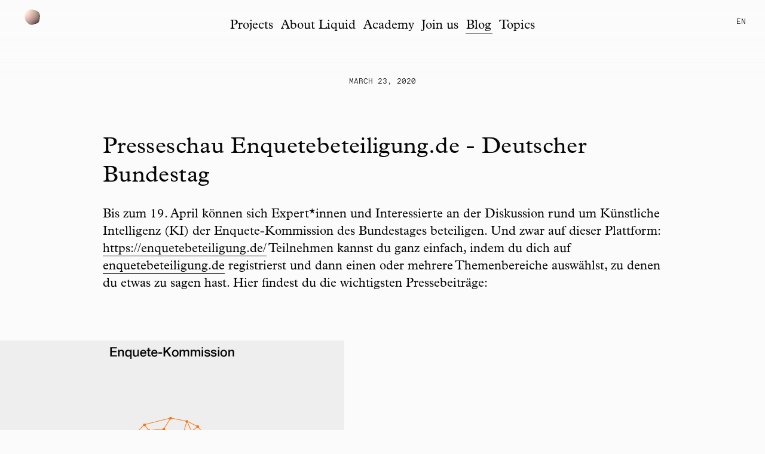

--- FILE ---
content_type: text/html; charset=utf-8
request_url: https://liqd.net/en/blog/presseschau-enquetebeteiligung/
body_size: 4284
content:




<!DOCTYPE html>
<html lang="en">
    <head>
        <meta charset="utf-8" />
        <meta http-equiv="X-UA-Compatible" content="IE=edge" />
        <title>Presseschau Enquetebeteiligung.de - Deutscher Bundestag | Liquid Democracy</title>
        <meta name="description" content="" />
        <meta name="viewport" content="width=device-width, initial-scale=1" />
        <meta property="og:url" content="https://liqd.net/en/blog/presseschau-enquetebeteiligung/" />
        
    <meta property="og:type" content="article" />
    <meta property="og:title" content="Presseschau Enquetebeteiligung.de - Deutscher Bundestag" />
    
    <meta property="og:description" content="Ein Überblick über die wichtigsten und lesenswertesten Artikel über die Online-Beteiligung zu Künstlicher Intelligenz am Deutschen Bundestag." />
    


        <link rel="icon" type="image/png" sizes="32x32" href="/static/images/favicon/favicon-32x32.9c435e061867.png">
        <link rel="icon" type="image/png" sizes="96x96" href="/static/images/favicon/favicon-96x96.4132128a83ad.png">
        <link rel="icon" type="image/png" sizes="16x16" href="/static/images/favicon/favicon-16x16.ce413d5227db.png">

        
        <link rel="stylesheet" href="/static/all.930362c18536.css">
        
         
<!-- Matomo -->
<script id="matomo" data-cookieDisabled=True data-url="https://stats.liqd.net/" data-id="23" async src="/static/matomo.a36da8a02944.js"></script>
<!-- End Matomo Code -->
 

        

        
    </head>

    <body class="">
        <a href="#main" class="visually-hidden-focusable">Skip to content </a>


        
        <div >
            






<nav id="main-menu" class="header navbar navbar-expand-md" role="navigation">
    <div class="container-fluid">
        <a class="header__brand navbar-brand" href="/en/">
            <canvas class="header__brand-canvas" id="header-canvas" role="img" aria-label="Liquid Democracy"></canvas>
            <img src="/static/images/logo.9672ece93475.png" class="header__brand-label" alt="Liquid Democracy">
        </a>
        <button
          class="header__bar__toggle navbar-toggler"
          type="button"
          data-bs-toggle="collapse"
          data-bs-target="#navbar-main"
          aria-controls="navbar-main"
          aria-expanded="false"
          aria-label="Toggle navigation"
        >
            <span class="header__toggle-open">
              <img src="/static/images/icon_menu.efcc4a6ce0e5.svg" alt="Menu"/>
            </span>
            <span class="header__toggle-close">
              <img src="/static/images/icon_close.c49ceecccff5.svg" alt="Close"/>
            </span>
        </button>
        <div class="header__menu navbar-collapse collapse" id="navbar-main">

            <ul class="navbar-nav header__menu-list">

                
                <li class="nav-item">
                    <a class="nav-link header__link" href="/en/projects/">
                        Projects
                    </a>
                    
                </li>
                
                <li class="nav-item">
                    <a class="nav-link header__link" href="/en/about/">
                        About Liquid
                    </a>
                    
                </li>
                
                <li class="nav-item">
                    <a class="nav-link header__link" href="/en/academy/">
                        Academy
                    </a>
                    
                </li>
                
                <li class="nav-item">
                    <a class="nav-link header__link" href="/en/join-us/">
                        Join us
                    </a>
                    
                </li>
                
                <li class="nav-item">
                    <a class="nav-link header__link active" href="/en/blog/">
                        Blog
                    </a>
                    
                </li>
                
                <li class="nav-item">
                    <a class="nav-link header__link" href="/en/topics/">
                        Topics
                    </a>
                    
                </li>
                
            </ul>

            <div class="lang-switch hidden-xs-down" id="lang-switch">
                <button class="lang-switch__active">
                    en
                </button>
                <ul class="lang-switch__list">
                    <li>
                        <a class="lang-switch__link header__link"
                           href="/de/blog/presseschau-enquetebeteiligung/"
                           >
                            Deutsch
                        </a>
                    </li>
                    <li>
                        <a class="lang-switch__link header__link"
                           href="/en/blog/presseschau-enquetebeteiligung/"
                           aria-selected="true">
                            English
                        </a>
                    </li>
                </ul>
            </div>
        </div>
    </div>
</nav>

        </div>

        <main class="content" role="main" id="main">
            
<div class="blog-entry">

<h4>March 23, 2020</h4>

<div class="container">
    <h1>Presseschau Enquetebeteiligung.de - Deutscher Bundestag</h1>
</div>


    <article class="block block--paragraph">
        
            <div class="container">
                <p>Bis zum 19. April können sich Expert*innen und Interessierte an der Diskussion rund um Künstliche Intelligenz (KI) der Enquete-Kommission des Bundestages beteiligen. Und zwar auf dieser Plattform: <a href="https://enquetebeteiligung.de/">https://enquetebeteiligung.de/</a> Teilnehmen kannst du ganz einfach, indem du dich auf <a href="http://enquetebeteiligung.de/">enquetebeteiligung.de</a> registrierst und dann einen oder mehrere Themenbereiche auswählst, zu denen du etwas zu sagen hast. Hier findest du die wichtigsten Pressebeiträge:</p>
            </div>
        
    </article>

    <article class="block block--aligned_image">
        
            
<div class="block--aligned_image--left ">
    
    <figure class="media-with-caption">
        <img class="photo" src="/media/images/Mehr_Zeit-1080x1080-2.width-1000.jpegquality-100.jpg" alt="">
        
    </figure>
</div>

        
    </article>

    <article class="block block--paragraph">
        
            <div class="container">
                <p>&quot;Online-Dialog über KI verlängert&quot;, erschienen im <a href="https://www.behoerden-spiegel.de/2020/04/07/online-dialog-ueber-ki-verlaengert/">Behördenspiegel</a>.</p><p><br/></p><hr/><p>&quot;Bundestag befragt Bürger zu Künstlicher Intelligenz&quot;, erschienen in <a href="https://www.heise.de/newsticker/meldung/Bundestag-befragt-Buerger-zu-Kuenstlicher-Intelligenz-4679954.html">Heise Online</a><br/><br/></p><hr/><p>&quot;Online-Beteiligung der Bundesregierung: Den Datenschutz im KI-Konzept mitgestalten&quot;, erschienen in <a href="https://www.datenschutz-notizen.de/online-beteiligung-der-bundesregierung-den-datenschutz-im-ki-konzept-mitgestalten-0724975/">Datenschutz Notizen</a>.<br/><br/></p><hr/><p>&quot;Danyal Bayaz ruft zur Beteiligung am Online-Dialog des Bundestags über Künstliche Intelligenz auf&quot;, erschienen im <a href="https://www.wochenblatt-reporter.de/bruchsal/c-lokales/danyal-bayaz-ruft-zur-beteiligung-am-online-dialog-des-bundestags-ueber-kuenstliche-intelligenz-auf_a179467">Wochenblatt-Reporter.</a><br/><br/></p><hr/><p>&quot;Online Diskussion - Künstliche Intelligenz&quot;, erschienen in <a href="https://www.fnweb.de/fraenkische-nachrichten_artikel,-wertheim-kuenstliche-intelligenz-_arid,1620117.html">Fränkische Nachrichten.</a><br/><br/></p><hr/><p>&quot;Online-Dialog über KI verlängert&quot;, erschienen im <a href="https://www.behoerden-spiegel.de/2020/04/07/online-dialog-ueber-ki-verlaengert/">Behörden Spiegel</a><br/><br/></p><hr/><p><br/><br/><a href="https://enquetebeteiligung.de/">Enquetebeteiligung.de</a> basiert auf dem Code unserer Beteiligungsplattform <a href="https://adhocracy.plus/">adhocracy+</a>. Registiere dich kostenfrei und starte einen eigenen Beteiligungsprozess mit deiner Organisation!</p>
            </div>
        
    </article>






</div>



        </main>

        





<footer id="footer" class="footer">
    <nav class="navbar navbar-expand-md">
        <div class="container-fluid ms-md-5 me-md-5 ms-sm-3 me-sm-3">
            <ul class="nav navbar-nav">
                
                    <li class="nav-item">
                        <a class="nav-link" href="/en/transparenz/">Transparency</a>
                    </li>
                
                    <li class="nav-item">
                        <a class="nav-link" href="/en/impressum/">Imprint</a>
                    </li>
                
                    <li class="nav-item">
                        <a class="nav-link" href="/en/satzung/">Statute</a>
                    </li>
                
                    <li class="nav-item">
                        <a class="nav-link" href="/en/datenschutz/">Privacy</a>
                    </li>
                
                    <li class="nav-item">
                        <a class="nav-link" href="/en/newsletter/">Newsletter</a>
                    </li>
                
                    <li class="nav-item">
                        <a class="nav-link" href="/en/donate/">Donate</a>
                    </li>
                
                    <li class="nav-item">
                        <a class="nav-link" href="/en/social-media/">Social Media</a>
                    </li>
                
                    <li class="nav-item">
                        <a class="nav-link" href="/en/about/press/">Press</a>
                    </li>
                
            </ul>
            <ul class="navbar-nav ms-md-auto">
                
                    

                    

                    

                    
                
            </ul>
        </div>
    </nav>
</footer>


        <script type="text/javascript" src="/static/vendor.a53a9efabcdc.js"></script>
        <script type="text/javascript" src="/static/all.e354b7fc0e7d.js"></script>

        
        

    </body>
</html>


--- FILE ---
content_type: text/javascript; charset="utf-8"
request_url: https://liqd.net/static/all.e354b7fc0e7d.js
body_size: 127216
content:
/*! For license information please see all.js.LICENSE.txt */
(()=>{var e={395:()=>{function e(e,t,n){const i=[e,t,n].map((function(e){return(e/=255)<=.03928?e/12.92:Math.pow((e+.055)/1.055,2.4)}));return.2126*i[0]+.7152*i[1]+.0722*i[2]}function t(t,n){const i=e(t[0],t[1],t[2]),r=e(n[0],n[1],n[2]);return(Math.max(i,r)+.05)/(Math.min(i,r)+.05)}function n(e){const t=e.replace("#",""),n=[];for(let e=0;e<t.length;){const i=Math.floor(t.length/3);n.push(parseInt(t.slice(e,e+i),16)),e+=i}return n}const i=document.querySelectorAll("[data-contrast-checking]"),r="#fbfbfb",a="#060606";if(i.length>0){const e=JSON.parse(i[0].getAttribute("data-contrast-checking"));if(e.every((e=>""!==e))){const o=function(e,t){const i=n(e),r=n(t);return i.reduce(((e,t)=>e+t))<r.reduce(((e,t)=>e+t))?i:r}(e[0],e[1]),s=n(r),l=n(a),c=t(s,o)>t(l,o)?r:a;i.forEach((e=>{e.style.color=c}))}}},684:(e,t,n)=>{var i=n(692);i((function(){const e=i(".filter-line__current"),t=i(window),n=t.width();e.on("click",(function(){const e=i(this),r=e.next();if(n>768)r.addClass("filter-line__list--active"),e.addClass("filter-line__current--active"),t.off("click.filter-hide"),t.on("click.filter-hide",(function(n){i(n.target).parents(".filter-line").length||(r.removeClass("filter-line__list--active"),e.removeClass("filter-line__current--active"),t.off("click.filter-hide"))}));else{const e=function(e){const t=i('<div class="filter-line__modal"></div>'),n=i('<button class="filter-line__modal-close h4">Schließen</button>');return t.append(n),t.append(e.clone()),n.one("click",(function(){t.remove()})),t}(r);e.insertAfter(r)}}))}))},720:(e,t,n)=>{var i=n(692);i((function(){const e=i("#lang-switch"),t=e.find(".lang-switch__active"),n=e.find(".lang-switch__list");let r=!1;t.on("click",(e=>{r?(n.removeClass("lang-switch__list--active"),n.one("transitionEnd",(()=>n.removeAttr("style")))):(n.css({display:"block"}),n.css("opacity"),n.addClass("lang-switch__list--active")),r=!r}))}))},897:(e,t,n)=>{var i=n(692);i((function(){let e=2;const t=""===window.location.search?"?page=":window.location.search+"&page=",n=i(".load-more").first().attr("data-page-total");i(".load-more").on("click",(function(r){r.preventDefault(),function(t,r){i.ajax({url:r+e,type:"GET",success:function(t){i(".item-list").append(t),e++,e>n&&i(".load-more").hide()}})}(0,t)}))}))},692:function(e,t){var n;!function(t,n){"use strict";"object"==typeof e.exports?e.exports=t.document?n(t,!0):function(e){if(!e.document)throw new Error("jQuery requires a window with a document");return n(e)}:n(t)}("undefined"!=typeof window?window:this,(function(i,r){"use strict";var a=[],o=Object.getPrototypeOf,s=a.slice,l=a.flat?function(e){return a.flat.call(e)}:function(e){return a.concat.apply([],e)},c=a.push,u=a.indexOf,h={},d=h.toString,p=h.hasOwnProperty,f=p.toString,m=f.call(Object),g={},v=function(e){return"function"==typeof e&&"number"!=typeof e.nodeType&&"function"!=typeof e.item},_=function(e){return null!=e&&e===e.window},x=i.document,y={type:!0,src:!0,nonce:!0,noModule:!0};function M(e,t,n){var i,r,a=(n=n||x).createElement("script");if(a.text=e,t)for(i in y)(r=t[i]||t.getAttribute&&t.getAttribute(i))&&a.setAttribute(i,r);n.head.appendChild(a).parentNode.removeChild(a)}function S(e){return null==e?e+"":"object"==typeof e||"function"==typeof e?h[d.call(e)]||"object":typeof e}var E="3.7.1",T=/HTML$/i,b=function(e,t){return new b.fn.init(e,t)};function w(e){var t=!!e&&"length"in e&&e.length,n=S(e);return!v(e)&&!_(e)&&("array"===n||0===t||"number"==typeof t&&t>0&&t-1 in e)}function A(e,t){return e.nodeName&&e.nodeName.toLowerCase()===t.toLowerCase()}b.fn=b.prototype={jquery:E,constructor:b,length:0,toArray:function(){return s.call(this)},get:function(e){return null==e?s.call(this):e<0?this[e+this.length]:this[e]},pushStack:function(e){var t=b.merge(this.constructor(),e);return t.prevObject=this,t},each:function(e){return b.each(this,e)},map:function(e){return this.pushStack(b.map(this,(function(t,n){return e.call(t,n,t)})))},slice:function(){return this.pushStack(s.apply(this,arguments))},first:function(){return this.eq(0)},last:function(){return this.eq(-1)},even:function(){return this.pushStack(b.grep(this,(function(e,t){return(t+1)%2})))},odd:function(){return this.pushStack(b.grep(this,(function(e,t){return t%2})))},eq:function(e){var t=this.length,n=+e+(e<0?t:0);return this.pushStack(n>=0&&n<t?[this[n]]:[])},end:function(){return this.prevObject||this.constructor()},push:c,sort:a.sort,splice:a.splice},b.extend=b.fn.extend=function(){var e,t,n,i,r,a,o=arguments[0]||{},s=1,l=arguments.length,c=!1;for("boolean"==typeof o&&(c=o,o=arguments[s]||{},s++),"object"==typeof o||v(o)||(o={}),s===l&&(o=this,s--);s<l;s++)if(null!=(e=arguments[s]))for(t in e)i=e[t],"__proto__"!==t&&o!==i&&(c&&i&&(b.isPlainObject(i)||(r=Array.isArray(i)))?(n=o[t],a=r&&!Array.isArray(n)?[]:r||b.isPlainObject(n)?n:{},r=!1,o[t]=b.extend(c,a,i)):void 0!==i&&(o[t]=i));return o},b.extend({expando:"jQuery"+(E+Math.random()).replace(/\D/g,""),isReady:!0,error:function(e){throw new Error(e)},noop:function(){},isPlainObject:function(e){var t,n;return!(!e||"[object Object]"!==d.call(e))&&(!(t=o(e))||"function"==typeof(n=p.call(t,"constructor")&&t.constructor)&&f.call(n)===m)},isEmptyObject:function(e){var t;for(t in e)return!1;return!0},globalEval:function(e,t,n){M(e,{nonce:t&&t.nonce},n)},each:function(e,t){var n,i=0;if(w(e))for(n=e.length;i<n&&!1!==t.call(e[i],i,e[i]);i++);else for(i in e)if(!1===t.call(e[i],i,e[i]))break;return e},text:function(e){var t,n="",i=0,r=e.nodeType;if(!r)for(;t=e[i++];)n+=b.text(t);return 1===r||11===r?e.textContent:9===r?e.documentElement.textContent:3===r||4===r?e.nodeValue:n},makeArray:function(e,t){var n=t||[];return null!=e&&(w(Object(e))?b.merge(n,"string"==typeof e?[e]:e):c.call(n,e)),n},inArray:function(e,t,n){return null==t?-1:u.call(t,e,n)},isXMLDoc:function(e){var t=e&&e.namespaceURI,n=e&&(e.ownerDocument||e).documentElement;return!T.test(t||n&&n.nodeName||"HTML")},merge:function(e,t){for(var n=+t.length,i=0,r=e.length;i<n;i++)e[r++]=t[i];return e.length=r,e},grep:function(e,t,n){for(var i=[],r=0,a=e.length,o=!n;r<a;r++)!t(e[r],r)!==o&&i.push(e[r]);return i},map:function(e,t,n){var i,r,a=0,o=[];if(w(e))for(i=e.length;a<i;a++)null!=(r=t(e[a],a,n))&&o.push(r);else for(a in e)null!=(r=t(e[a],a,n))&&o.push(r);return l(o)},guid:1,support:g}),"function"==typeof Symbol&&(b.fn[Symbol.iterator]=a[Symbol.iterator]),b.each("Boolean Number String Function Array Date RegExp Object Error Symbol".split(" "),(function(e,t){h["[object "+t+"]"]=t.toLowerCase()}));var R=a.pop,C=a.sort,P=a.splice,L="[\\x20\\t\\r\\n\\f]",D=new RegExp("^"+L+"+|((?:^|[^\\\\])(?:\\\\.)*)"+L+"+$","g");b.contains=function(e,t){var n=t&&t.parentNode;return e===n||!(!n||1!==n.nodeType||!(e.contains?e.contains(n):e.compareDocumentPosition&&16&e.compareDocumentPosition(n)))};var U=/([\0-\x1f\x7f]|^-?\d)|^-$|[^\x80-\uFFFF\w-]/g;function N(e,t){return t?"\0"===e?"�":e.slice(0,-1)+"\\"+e.charCodeAt(e.length-1).toString(16)+" ":"\\"+e}b.escapeSelector=function(e){return(e+"").replace(U,N)};var I=x,O=c;!function(){var e,t,n,r,o,l,c,h,d,f,m=O,v=b.expando,_=0,x=0,y=ee(),M=ee(),S=ee(),E=ee(),T=function(e,t){return e===t&&(o=!0),0},w="checked|selected|async|autofocus|autoplay|controls|defer|disabled|hidden|ismap|loop|multiple|open|readonly|required|scoped",U="(?:\\\\[\\da-fA-F]{1,6}"+L+"?|\\\\[^\\r\\n\\f]|[\\w-]|[^\0-\\x7f])+",N="\\["+L+"*("+U+")(?:"+L+"*([*^$|!~]?=)"+L+"*(?:'((?:\\\\.|[^\\\\'])*)'|\"((?:\\\\.|[^\\\\\"])*)\"|("+U+"))|)"+L+"*\\]",F=":("+U+")(?:\\((('((?:\\\\.|[^\\\\'])*)'|\"((?:\\\\.|[^\\\\\"])*)\")|((?:\\\\.|[^\\\\()[\\]]|"+N+")*)|.*)\\)|)",z=new RegExp(L+"+","g"),B=new RegExp("^"+L+"*,"+L+"*"),H=new RegExp("^"+L+"*([>+~]|"+L+")"+L+"*"),k=new RegExp(L+"|>"),V=new RegExp(F),G=new RegExp("^"+U+"$"),W={ID:new RegExp("^#("+U+")"),CLASS:new RegExp("^\\.("+U+")"),TAG:new RegExp("^("+U+"|[*])"),ATTR:new RegExp("^"+N),PSEUDO:new RegExp("^"+F),CHILD:new RegExp("^:(only|first|last|nth|nth-last)-(child|of-type)(?:\\("+L+"*(even|odd|(([+-]|)(\\d*)n|)"+L+"*(?:([+-]|)"+L+"*(\\d+)|))"+L+"*\\)|)","i"),bool:new RegExp("^(?:"+w+")$","i"),needsContext:new RegExp("^"+L+"*[>+~]|:(even|odd|eq|gt|lt|nth|first|last)(?:\\("+L+"*((?:-\\d)?\\d*)"+L+"*\\)|)(?=[^-]|$)","i")},j=/^(?:input|select|textarea|button)$/i,X=/^h\d$/i,q=/^(?:#([\w-]+)|(\w+)|\.([\w-]+))$/,Y=/[+~]/,K=new RegExp("\\\\[\\da-fA-F]{1,6}"+L+"?|\\\\([^\\r\\n\\f])","g"),Z=function(e,t){var n="0x"+e.slice(1)-65536;return t||(n<0?String.fromCharCode(n+65536):String.fromCharCode(n>>10|55296,1023&n|56320))},$=function(){le()},J=de((function(e){return!0===e.disabled&&A(e,"fieldset")}),{dir:"parentNode",next:"legend"});try{m.apply(a=s.call(I.childNodes),I.childNodes),a[I.childNodes.length].nodeType}catch(e){m={apply:function(e,t){O.apply(e,s.call(t))},call:function(e){O.apply(e,s.call(arguments,1))}}}function Q(e,t,n,i){var r,a,o,s,c,u,p,f=t&&t.ownerDocument,_=t?t.nodeType:9;if(n=n||[],"string"!=typeof e||!e||1!==_&&9!==_&&11!==_)return n;if(!i&&(le(t),t=t||l,h)){if(11!==_&&(c=q.exec(e)))if(r=c[1]){if(9===_){if(!(o=t.getElementById(r)))return n;if(o.id===r)return m.call(n,o),n}else if(f&&(o=f.getElementById(r))&&Q.contains(t,o)&&o.id===r)return m.call(n,o),n}else{if(c[2])return m.apply(n,t.getElementsByTagName(e)),n;if((r=c[3])&&t.getElementsByClassName)return m.apply(n,t.getElementsByClassName(r)),n}if(!(E[e+" "]||d&&d.test(e))){if(p=e,f=t,1===_&&(k.test(e)||H.test(e))){for((f=Y.test(e)&&se(t.parentNode)||t)==t&&g.scope||((s=t.getAttribute("id"))?s=b.escapeSelector(s):t.setAttribute("id",s=v)),a=(u=ue(e)).length;a--;)u[a]=(s?"#"+s:":scope")+" "+he(u[a]);p=u.join(",")}try{return m.apply(n,f.querySelectorAll(p)),n}catch(t){E(e,!0)}finally{s===v&&t.removeAttribute("id")}}}return _e(e.replace(D,"$1"),t,n,i)}function ee(){var e=[];return function n(i,r){return e.push(i+" ")>t.cacheLength&&delete n[e.shift()],n[i+" "]=r}}function te(e){return e[v]=!0,e}function ne(e){var t=l.createElement("fieldset");try{return!!e(t)}catch(e){return!1}finally{t.parentNode&&t.parentNode.removeChild(t),t=null}}function ie(e){return function(t){return A(t,"input")&&t.type===e}}function re(e){return function(t){return(A(t,"input")||A(t,"button"))&&t.type===e}}function ae(e){return function(t){return"form"in t?t.parentNode&&!1===t.disabled?"label"in t?"label"in t.parentNode?t.parentNode.disabled===e:t.disabled===e:t.isDisabled===e||t.isDisabled!==!e&&J(t)===e:t.disabled===e:"label"in t&&t.disabled===e}}function oe(e){return te((function(t){return t=+t,te((function(n,i){for(var r,a=e([],n.length,t),o=a.length;o--;)n[r=a[o]]&&(n[r]=!(i[r]=n[r]))}))}))}function se(e){return e&&void 0!==e.getElementsByTagName&&e}function le(e){var n,i=e?e.ownerDocument||e:I;return i!=l&&9===i.nodeType&&i.documentElement?(c=(l=i).documentElement,h=!b.isXMLDoc(l),f=c.matches||c.webkitMatchesSelector||c.msMatchesSelector,c.msMatchesSelector&&I!=l&&(n=l.defaultView)&&n.top!==n&&n.addEventListener("unload",$),g.getById=ne((function(e){return c.appendChild(e).id=b.expando,!l.getElementsByName||!l.getElementsByName(b.expando).length})),g.disconnectedMatch=ne((function(e){return f.call(e,"*")})),g.scope=ne((function(){return l.querySelectorAll(":scope")})),g.cssHas=ne((function(){try{return l.querySelector(":has(*,:jqfake)"),!1}catch(e){return!0}})),g.getById?(t.filter.ID=function(e){var t=e.replace(K,Z);return function(e){return e.getAttribute("id")===t}},t.find.ID=function(e,t){if(void 0!==t.getElementById&&h){var n=t.getElementById(e);return n?[n]:[]}}):(t.filter.ID=function(e){var t=e.replace(K,Z);return function(e){var n=void 0!==e.getAttributeNode&&e.getAttributeNode("id");return n&&n.value===t}},t.find.ID=function(e,t){if(void 0!==t.getElementById&&h){var n,i,r,a=t.getElementById(e);if(a){if((n=a.getAttributeNode("id"))&&n.value===e)return[a];for(r=t.getElementsByName(e),i=0;a=r[i++];)if((n=a.getAttributeNode("id"))&&n.value===e)return[a]}return[]}}),t.find.TAG=function(e,t){return void 0!==t.getElementsByTagName?t.getElementsByTagName(e):t.querySelectorAll(e)},t.find.CLASS=function(e,t){if(void 0!==t.getElementsByClassName&&h)return t.getElementsByClassName(e)},d=[],ne((function(e){var t;c.appendChild(e).innerHTML="<a id='"+v+"' href='' disabled='disabled'></a><select id='"+v+"-\r\\' disabled='disabled'><option selected=''></option></select>",e.querySelectorAll("[selected]").length||d.push("\\["+L+"*(?:value|"+w+")"),e.querySelectorAll("[id~="+v+"-]").length||d.push("~="),e.querySelectorAll("a#"+v+"+*").length||d.push(".#.+[+~]"),e.querySelectorAll(":checked").length||d.push(":checked"),(t=l.createElement("input")).setAttribute("type","hidden"),e.appendChild(t).setAttribute("name","D"),c.appendChild(e).disabled=!0,2!==e.querySelectorAll(":disabled").length&&d.push(":enabled",":disabled"),(t=l.createElement("input")).setAttribute("name",""),e.appendChild(t),e.querySelectorAll("[name='']").length||d.push("\\["+L+"*name"+L+"*="+L+"*(?:''|\"\")")})),g.cssHas||d.push(":has"),d=d.length&&new RegExp(d.join("|")),T=function(e,t){if(e===t)return o=!0,0;var n=!e.compareDocumentPosition-!t.compareDocumentPosition;return n||(1&(n=(e.ownerDocument||e)==(t.ownerDocument||t)?e.compareDocumentPosition(t):1)||!g.sortDetached&&t.compareDocumentPosition(e)===n?e===l||e.ownerDocument==I&&Q.contains(I,e)?-1:t===l||t.ownerDocument==I&&Q.contains(I,t)?1:r?u.call(r,e)-u.call(r,t):0:4&n?-1:1)},l):l}for(e in Q.matches=function(e,t){return Q(e,null,null,t)},Q.matchesSelector=function(e,t){if(le(e),h&&!E[t+" "]&&(!d||!d.test(t)))try{var n=f.call(e,t);if(n||g.disconnectedMatch||e.document&&11!==e.document.nodeType)return n}catch(e){E(t,!0)}return Q(t,l,null,[e]).length>0},Q.contains=function(e,t){return(e.ownerDocument||e)!=l&&le(e),b.contains(e,t)},Q.attr=function(e,n){(e.ownerDocument||e)!=l&&le(e);var i=t.attrHandle[n.toLowerCase()],r=i&&p.call(t.attrHandle,n.toLowerCase())?i(e,n,!h):void 0;return void 0!==r?r:e.getAttribute(n)},Q.error=function(e){throw new Error("Syntax error, unrecognized expression: "+e)},b.uniqueSort=function(e){var t,n=[],i=0,a=0;if(o=!g.sortStable,r=!g.sortStable&&s.call(e,0),C.call(e,T),o){for(;t=e[a++];)t===e[a]&&(i=n.push(a));for(;i--;)P.call(e,n[i],1)}return r=null,e},b.fn.uniqueSort=function(){return this.pushStack(b.uniqueSort(s.apply(this)))},t=b.expr={cacheLength:50,createPseudo:te,match:W,attrHandle:{},find:{},relative:{">":{dir:"parentNode",first:!0}," ":{dir:"parentNode"},"+":{dir:"previousSibling",first:!0},"~":{dir:"previousSibling"}},preFilter:{ATTR:function(e){return e[1]=e[1].replace(K,Z),e[3]=(e[3]||e[4]||e[5]||"").replace(K,Z),"~="===e[2]&&(e[3]=" "+e[3]+" "),e.slice(0,4)},CHILD:function(e){return e[1]=e[1].toLowerCase(),"nth"===e[1].slice(0,3)?(e[3]||Q.error(e[0]),e[4]=+(e[4]?e[5]+(e[6]||1):2*("even"===e[3]||"odd"===e[3])),e[5]=+(e[7]+e[8]||"odd"===e[3])):e[3]&&Q.error(e[0]),e},PSEUDO:function(e){var t,n=!e[6]&&e[2];return W.CHILD.test(e[0])?null:(e[3]?e[2]=e[4]||e[5]||"":n&&V.test(n)&&(t=ue(n,!0))&&(t=n.indexOf(")",n.length-t)-n.length)&&(e[0]=e[0].slice(0,t),e[2]=n.slice(0,t)),e.slice(0,3))}},filter:{TAG:function(e){var t=e.replace(K,Z).toLowerCase();return"*"===e?function(){return!0}:function(e){return A(e,t)}},CLASS:function(e){var t=y[e+" "];return t||(t=new RegExp("(^|"+L+")"+e+"("+L+"|$)"))&&y(e,(function(e){return t.test("string"==typeof e.className&&e.className||void 0!==e.getAttribute&&e.getAttribute("class")||"")}))},ATTR:function(e,t,n){return function(i){var r=Q.attr(i,e);return null==r?"!="===t:!t||(r+="","="===t?r===n:"!="===t?r!==n:"^="===t?n&&0===r.indexOf(n):"*="===t?n&&r.indexOf(n)>-1:"$="===t?n&&r.slice(-n.length)===n:"~="===t?(" "+r.replace(z," ")+" ").indexOf(n)>-1:"|="===t&&(r===n||r.slice(0,n.length+1)===n+"-"))}},CHILD:function(e,t,n,i,r){var a="nth"!==e.slice(0,3),o="last"!==e.slice(-4),s="of-type"===t;return 1===i&&0===r?function(e){return!!e.parentNode}:function(t,n,l){var c,u,h,d,p,f=a!==o?"nextSibling":"previousSibling",m=t.parentNode,g=s&&t.nodeName.toLowerCase(),x=!l&&!s,y=!1;if(m){if(a){for(;f;){for(h=t;h=h[f];)if(s?A(h,g):1===h.nodeType)return!1;p=f="only"===e&&!p&&"nextSibling"}return!0}if(p=[o?m.firstChild:m.lastChild],o&&x){for(y=(d=(c=(u=m[v]||(m[v]={}))[e]||[])[0]===_&&c[1])&&c[2],h=d&&m.childNodes[d];h=++d&&h&&h[f]||(y=d=0)||p.pop();)if(1===h.nodeType&&++y&&h===t){u[e]=[_,d,y];break}}else if(x&&(y=d=(c=(u=t[v]||(t[v]={}))[e]||[])[0]===_&&c[1]),!1===y)for(;(h=++d&&h&&h[f]||(y=d=0)||p.pop())&&(!(s?A(h,g):1===h.nodeType)||!++y||(x&&((u=h[v]||(h[v]={}))[e]=[_,y]),h!==t)););return(y-=r)===i||y%i==0&&y/i>=0}}},PSEUDO:function(e,n){var i,r=t.pseudos[e]||t.setFilters[e.toLowerCase()]||Q.error("unsupported pseudo: "+e);return r[v]?r(n):r.length>1?(i=[e,e,"",n],t.setFilters.hasOwnProperty(e.toLowerCase())?te((function(e,t){for(var i,a=r(e,n),o=a.length;o--;)e[i=u.call(e,a[o])]=!(t[i]=a[o])})):function(e){return r(e,0,i)}):r}},pseudos:{not:te((function(e){var t=[],n=[],i=ve(e.replace(D,"$1"));return i[v]?te((function(e,t,n,r){for(var a,o=i(e,null,r,[]),s=e.length;s--;)(a=o[s])&&(e[s]=!(t[s]=a))})):function(e,r,a){return t[0]=e,i(t,null,a,n),t[0]=null,!n.pop()}})),has:te((function(e){return function(t){return Q(e,t).length>0}})),contains:te((function(e){return e=e.replace(K,Z),function(t){return(t.textContent||b.text(t)).indexOf(e)>-1}})),lang:te((function(e){return G.test(e||"")||Q.error("unsupported lang: "+e),e=e.replace(K,Z).toLowerCase(),function(t){var n;do{if(n=h?t.lang:t.getAttribute("xml:lang")||t.getAttribute("lang"))return(n=n.toLowerCase())===e||0===n.indexOf(e+"-")}while((t=t.parentNode)&&1===t.nodeType);return!1}})),target:function(e){var t=i.location&&i.location.hash;return t&&t.slice(1)===e.id},root:function(e){return e===c},focus:function(e){return e===function(){try{return l.activeElement}catch(e){}}()&&l.hasFocus()&&!!(e.type||e.href||~e.tabIndex)},enabled:ae(!1),disabled:ae(!0),checked:function(e){return A(e,"input")&&!!e.checked||A(e,"option")&&!!e.selected},selected:function(e){return e.parentNode&&e.parentNode.selectedIndex,!0===e.selected},empty:function(e){for(e=e.firstChild;e;e=e.nextSibling)if(e.nodeType<6)return!1;return!0},parent:function(e){return!t.pseudos.empty(e)},header:function(e){return X.test(e.nodeName)},input:function(e){return j.test(e.nodeName)},button:function(e){return A(e,"input")&&"button"===e.type||A(e,"button")},text:function(e){var t;return A(e,"input")&&"text"===e.type&&(null==(t=e.getAttribute("type"))||"text"===t.toLowerCase())},first:oe((function(){return[0]})),last:oe((function(e,t){return[t-1]})),eq:oe((function(e,t,n){return[n<0?n+t:n]})),even:oe((function(e,t){for(var n=0;n<t;n+=2)e.push(n);return e})),odd:oe((function(e,t){for(var n=1;n<t;n+=2)e.push(n);return e})),lt:oe((function(e,t,n){var i;for(i=n<0?n+t:n>t?t:n;--i>=0;)e.push(i);return e})),gt:oe((function(e,t,n){for(var i=n<0?n+t:n;++i<t;)e.push(i);return e}))}},t.pseudos.nth=t.pseudos.eq,{radio:!0,checkbox:!0,file:!0,password:!0,image:!0})t.pseudos[e]=ie(e);for(e in{submit:!0,reset:!0})t.pseudos[e]=re(e);function ce(){}function ue(e,n){var i,r,a,o,s,l,c,u=M[e+" "];if(u)return n?0:u.slice(0);for(s=e,l=[],c=t.preFilter;s;){for(o in i&&!(r=B.exec(s))||(r&&(s=s.slice(r[0].length)||s),l.push(a=[])),i=!1,(r=H.exec(s))&&(i=r.shift(),a.push({value:i,type:r[0].replace(D," ")}),s=s.slice(i.length)),t.filter)!(r=W[o].exec(s))||c[o]&&!(r=c[o](r))||(i=r.shift(),a.push({value:i,type:o,matches:r}),s=s.slice(i.length));if(!i)break}return n?s.length:s?Q.error(e):M(e,l).slice(0)}function he(e){for(var t=0,n=e.length,i="";t<n;t++)i+=e[t].value;return i}function de(e,t,n){var i=t.dir,r=t.next,a=r||i,o=n&&"parentNode"===a,s=x++;return t.first?function(t,n,r){for(;t=t[i];)if(1===t.nodeType||o)return e(t,n,r);return!1}:function(t,n,l){var c,u,h=[_,s];if(l){for(;t=t[i];)if((1===t.nodeType||o)&&e(t,n,l))return!0}else for(;t=t[i];)if(1===t.nodeType||o)if(u=t[v]||(t[v]={}),r&&A(t,r))t=t[i]||t;else{if((c=u[a])&&c[0]===_&&c[1]===s)return h[2]=c[2];if(u[a]=h,h[2]=e(t,n,l))return!0}return!1}}function pe(e){return e.length>1?function(t,n,i){for(var r=e.length;r--;)if(!e[r](t,n,i))return!1;return!0}:e[0]}function fe(e,t,n,i,r){for(var a,o=[],s=0,l=e.length,c=null!=t;s<l;s++)(a=e[s])&&(n&&!n(a,i,r)||(o.push(a),c&&t.push(s)));return o}function me(e,t,n,i,r,a){return i&&!i[v]&&(i=me(i)),r&&!r[v]&&(r=me(r,a)),te((function(a,o,s,l){var c,h,d,p,f=[],g=[],v=o.length,_=a||function(e,t,n){for(var i=0,r=t.length;i<r;i++)Q(e,t[i],n);return n}(t||"*",s.nodeType?[s]:s,[]),x=!e||!a&&t?_:fe(_,f,e,s,l);if(n?n(x,p=r||(a?e:v||i)?[]:o,s,l):p=x,i)for(c=fe(p,g),i(c,[],s,l),h=c.length;h--;)(d=c[h])&&(p[g[h]]=!(x[g[h]]=d));if(a){if(r||e){if(r){for(c=[],h=p.length;h--;)(d=p[h])&&c.push(x[h]=d);r(null,p=[],c,l)}for(h=p.length;h--;)(d=p[h])&&(c=r?u.call(a,d):f[h])>-1&&(a[c]=!(o[c]=d))}}else p=fe(p===o?p.splice(v,p.length):p),r?r(null,o,p,l):m.apply(o,p)}))}function ge(e){for(var i,r,a,o=e.length,s=t.relative[e[0].type],l=s||t.relative[" "],c=s?1:0,h=de((function(e){return e===i}),l,!0),d=de((function(e){return u.call(i,e)>-1}),l,!0),p=[function(e,t,r){var a=!s&&(r||t!=n)||((i=t).nodeType?h(e,t,r):d(e,t,r));return i=null,a}];c<o;c++)if(r=t.relative[e[c].type])p=[de(pe(p),r)];else{if((r=t.filter[e[c].type].apply(null,e[c].matches))[v]){for(a=++c;a<o&&!t.relative[e[a].type];a++);return me(c>1&&pe(p),c>1&&he(e.slice(0,c-1).concat({value:" "===e[c-2].type?"*":""})).replace(D,"$1"),r,c<a&&ge(e.slice(c,a)),a<o&&ge(e=e.slice(a)),a<o&&he(e))}p.push(r)}return pe(p)}function ve(e,i){var r,a=[],o=[],s=S[e+" "];if(!s){for(i||(i=ue(e)),r=i.length;r--;)(s=ge(i[r]))[v]?a.push(s):o.push(s);s=S(e,function(e,i){var r=i.length>0,a=e.length>0,o=function(o,s,c,u,d){var p,f,g,v=0,x="0",y=o&&[],M=[],S=n,E=o||a&&t.find.TAG("*",d),T=_+=null==S?1:Math.random()||.1,w=E.length;for(d&&(n=s==l||s||d);x!==w&&null!=(p=E[x]);x++){if(a&&p){for(f=0,s||p.ownerDocument==l||(le(p),c=!h);g=e[f++];)if(g(p,s||l,c)){m.call(u,p);break}d&&(_=T)}r&&((p=!g&&p)&&v--,o&&y.push(p))}if(v+=x,r&&x!==v){for(f=0;g=i[f++];)g(y,M,s,c);if(o){if(v>0)for(;x--;)y[x]||M[x]||(M[x]=R.call(u));M=fe(M)}m.apply(u,M),d&&!o&&M.length>0&&v+i.length>1&&b.uniqueSort(u)}return d&&(_=T,n=S),y};return r?te(o):o}(o,a)),s.selector=e}return s}function _e(e,n,i,r){var a,o,s,l,c,u="function"==typeof e&&e,d=!r&&ue(e=u.selector||e);if(i=i||[],1===d.length){if((o=d[0]=d[0].slice(0)).length>2&&"ID"===(s=o[0]).type&&9===n.nodeType&&h&&t.relative[o[1].type]){if(!(n=(t.find.ID(s.matches[0].replace(K,Z),n)||[])[0]))return i;u&&(n=n.parentNode),e=e.slice(o.shift().value.length)}for(a=W.needsContext.test(e)?0:o.length;a--&&(s=o[a],!t.relative[l=s.type]);)if((c=t.find[l])&&(r=c(s.matches[0].replace(K,Z),Y.test(o[0].type)&&se(n.parentNode)||n))){if(o.splice(a,1),!(e=r.length&&he(o)))return m.apply(i,r),i;break}}return(u||ve(e,d))(r,n,!h,i,!n||Y.test(e)&&se(n.parentNode)||n),i}ce.prototype=t.filters=t.pseudos,t.setFilters=new ce,g.sortStable=v.split("").sort(T).join("")===v,le(),g.sortDetached=ne((function(e){return 1&e.compareDocumentPosition(l.createElement("fieldset"))})),b.find=Q,b.expr[":"]=b.expr.pseudos,b.unique=b.uniqueSort,Q.compile=ve,Q.select=_e,Q.setDocument=le,Q.tokenize=ue,Q.escape=b.escapeSelector,Q.getText=b.text,Q.isXML=b.isXMLDoc,Q.selectors=b.expr,Q.support=b.support,Q.uniqueSort=b.uniqueSort}();var F=function(e,t,n){for(var i=[],r=void 0!==n;(e=e[t])&&9!==e.nodeType;)if(1===e.nodeType){if(r&&b(e).is(n))break;i.push(e)}return i},z=function(e,t){for(var n=[];e;e=e.nextSibling)1===e.nodeType&&e!==t&&n.push(e);return n},B=b.expr.match.needsContext,H=/^<([a-z][^\/\0>:\x20\t\r\n\f]*)[\x20\t\r\n\f]*\/?>(?:<\/\1>|)$/i;function k(e,t,n){return v(t)?b.grep(e,(function(e,i){return!!t.call(e,i,e)!==n})):t.nodeType?b.grep(e,(function(e){return e===t!==n})):"string"!=typeof t?b.grep(e,(function(e){return u.call(t,e)>-1!==n})):b.filter(t,e,n)}b.filter=function(e,t,n){var i=t[0];return n&&(e=":not("+e+")"),1===t.length&&1===i.nodeType?b.find.matchesSelector(i,e)?[i]:[]:b.find.matches(e,b.grep(t,(function(e){return 1===e.nodeType})))},b.fn.extend({find:function(e){var t,n,i=this.length,r=this;if("string"!=typeof e)return this.pushStack(b(e).filter((function(){for(t=0;t<i;t++)if(b.contains(r[t],this))return!0})));for(n=this.pushStack([]),t=0;t<i;t++)b.find(e,r[t],n);return i>1?b.uniqueSort(n):n},filter:function(e){return this.pushStack(k(this,e||[],!1))},not:function(e){return this.pushStack(k(this,e||[],!0))},is:function(e){return!!k(this,"string"==typeof e&&B.test(e)?b(e):e||[],!1).length}});var V,G=/^(?:\s*(<[\w\W]+>)[^>]*|#([\w-]+))$/;(b.fn.init=function(e,t,n){var i,r;if(!e)return this;if(n=n||V,"string"==typeof e){if(!(i="<"===e[0]&&">"===e[e.length-1]&&e.length>=3?[null,e,null]:G.exec(e))||!i[1]&&t)return!t||t.jquery?(t||n).find(e):this.constructor(t).find(e);if(i[1]){if(t=t instanceof b?t[0]:t,b.merge(this,b.parseHTML(i[1],t&&t.nodeType?t.ownerDocument||t:x,!0)),H.test(i[1])&&b.isPlainObject(t))for(i in t)v(this[i])?this[i](t[i]):this.attr(i,t[i]);return this}return(r=x.getElementById(i[2]))&&(this[0]=r,this.length=1),this}return e.nodeType?(this[0]=e,this.length=1,this):v(e)?void 0!==n.ready?n.ready(e):e(b):b.makeArray(e,this)}).prototype=b.fn,V=b(x);var W=/^(?:parents|prev(?:Until|All))/,j={children:!0,contents:!0,next:!0,prev:!0};function X(e,t){for(;(e=e[t])&&1!==e.nodeType;);return e}b.fn.extend({has:function(e){var t=b(e,this),n=t.length;return this.filter((function(){for(var e=0;e<n;e++)if(b.contains(this,t[e]))return!0}))},closest:function(e,t){var n,i=0,r=this.length,a=[],o="string"!=typeof e&&b(e);if(!B.test(e))for(;i<r;i++)for(n=this[i];n&&n!==t;n=n.parentNode)if(n.nodeType<11&&(o?o.index(n)>-1:1===n.nodeType&&b.find.matchesSelector(n,e))){a.push(n);break}return this.pushStack(a.length>1?b.uniqueSort(a):a)},index:function(e){return e?"string"==typeof e?u.call(b(e),this[0]):u.call(this,e.jquery?e[0]:e):this[0]&&this[0].parentNode?this.first().prevAll().length:-1},add:function(e,t){return this.pushStack(b.uniqueSort(b.merge(this.get(),b(e,t))))},addBack:function(e){return this.add(null==e?this.prevObject:this.prevObject.filter(e))}}),b.each({parent:function(e){var t=e.parentNode;return t&&11!==t.nodeType?t:null},parents:function(e){return F(e,"parentNode")},parentsUntil:function(e,t,n){return F(e,"parentNode",n)},next:function(e){return X(e,"nextSibling")},prev:function(e){return X(e,"previousSibling")},nextAll:function(e){return F(e,"nextSibling")},prevAll:function(e){return F(e,"previousSibling")},nextUntil:function(e,t,n){return F(e,"nextSibling",n)},prevUntil:function(e,t,n){return F(e,"previousSibling",n)},siblings:function(e){return z((e.parentNode||{}).firstChild,e)},children:function(e){return z(e.firstChild)},contents:function(e){return null!=e.contentDocument&&o(e.contentDocument)?e.contentDocument:(A(e,"template")&&(e=e.content||e),b.merge([],e.childNodes))}},(function(e,t){b.fn[e]=function(n,i){var r=b.map(this,t,n);return"Until"!==e.slice(-5)&&(i=n),i&&"string"==typeof i&&(r=b.filter(i,r)),this.length>1&&(j[e]||b.uniqueSort(r),W.test(e)&&r.reverse()),this.pushStack(r)}}));var q=/[^\x20\t\r\n\f]+/g;function Y(e){return e}function K(e){throw e}function Z(e,t,n,i){var r;try{e&&v(r=e.promise)?r.call(e).done(t).fail(n):e&&v(r=e.then)?r.call(e,t,n):t.apply(void 0,[e].slice(i))}catch(e){n.apply(void 0,[e])}}b.Callbacks=function(e){e="string"==typeof e?function(e){var t={};return b.each(e.match(q)||[],(function(e,n){t[n]=!0})),t}(e):b.extend({},e);var t,n,i,r,a=[],o=[],s=-1,l=function(){for(r=r||e.once,i=t=!0;o.length;s=-1)for(n=o.shift();++s<a.length;)!1===a[s].apply(n[0],n[1])&&e.stopOnFalse&&(s=a.length,n=!1);e.memory||(n=!1),t=!1,r&&(a=n?[]:"")},c={add:function(){return a&&(n&&!t&&(s=a.length-1,o.push(n)),function t(n){b.each(n,(function(n,i){v(i)?e.unique&&c.has(i)||a.push(i):i&&i.length&&"string"!==S(i)&&t(i)}))}(arguments),n&&!t&&l()),this},remove:function(){return b.each(arguments,(function(e,t){for(var n;(n=b.inArray(t,a,n))>-1;)a.splice(n,1),n<=s&&s--})),this},has:function(e){return e?b.inArray(e,a)>-1:a.length>0},empty:function(){return a&&(a=[]),this},disable:function(){return r=o=[],a=n="",this},disabled:function(){return!a},lock:function(){return r=o=[],n||t||(a=n=""),this},locked:function(){return!!r},fireWith:function(e,n){return r||(n=[e,(n=n||[]).slice?n.slice():n],o.push(n),t||l()),this},fire:function(){return c.fireWith(this,arguments),this},fired:function(){return!!i}};return c},b.extend({Deferred:function(e){var t=[["notify","progress",b.Callbacks("memory"),b.Callbacks("memory"),2],["resolve","done",b.Callbacks("once memory"),b.Callbacks("once memory"),0,"resolved"],["reject","fail",b.Callbacks("once memory"),b.Callbacks("once memory"),1,"rejected"]],n="pending",r={state:function(){return n},always:function(){return a.done(arguments).fail(arguments),this},catch:function(e){return r.then(null,e)},pipe:function(){var e=arguments;return b.Deferred((function(n){b.each(t,(function(t,i){var r=v(e[i[4]])&&e[i[4]];a[i[1]]((function(){var e=r&&r.apply(this,arguments);e&&v(e.promise)?e.promise().progress(n.notify).done(n.resolve).fail(n.reject):n[i[0]+"With"](this,r?[e]:arguments)}))})),e=null})).promise()},then:function(e,n,r){var a=0;function o(e,t,n,r){return function(){var s=this,l=arguments,c=function(){var i,c;if(!(e<a)){if((i=n.apply(s,l))===t.promise())throw new TypeError("Thenable self-resolution");c=i&&("object"==typeof i||"function"==typeof i)&&i.then,v(c)?r?c.call(i,o(a,t,Y,r),o(a,t,K,r)):(a++,c.call(i,o(a,t,Y,r),o(a,t,K,r),o(a,t,Y,t.notifyWith))):(n!==Y&&(s=void 0,l=[i]),(r||t.resolveWith)(s,l))}},u=r?c:function(){try{c()}catch(i){b.Deferred.exceptionHook&&b.Deferred.exceptionHook(i,u.error),e+1>=a&&(n!==K&&(s=void 0,l=[i]),t.rejectWith(s,l))}};e?u():(b.Deferred.getErrorHook?u.error=b.Deferred.getErrorHook():b.Deferred.getStackHook&&(u.error=b.Deferred.getStackHook()),i.setTimeout(u))}}return b.Deferred((function(i){t[0][3].add(o(0,i,v(r)?r:Y,i.notifyWith)),t[1][3].add(o(0,i,v(e)?e:Y)),t[2][3].add(o(0,i,v(n)?n:K))})).promise()},promise:function(e){return null!=e?b.extend(e,r):r}},a={};return b.each(t,(function(e,i){var o=i[2],s=i[5];r[i[1]]=o.add,s&&o.add((function(){n=s}),t[3-e][2].disable,t[3-e][3].disable,t[0][2].lock,t[0][3].lock),o.add(i[3].fire),a[i[0]]=function(){return a[i[0]+"With"](this===a?void 0:this,arguments),this},a[i[0]+"With"]=o.fireWith})),r.promise(a),e&&e.call(a,a),a},when:function(e){var t=arguments.length,n=t,i=Array(n),r=s.call(arguments),a=b.Deferred(),o=function(e){return function(n){i[e]=this,r[e]=arguments.length>1?s.call(arguments):n,--t||a.resolveWith(i,r)}};if(t<=1&&(Z(e,a.done(o(n)).resolve,a.reject,!t),"pending"===a.state()||v(r[n]&&r[n].then)))return a.then();for(;n--;)Z(r[n],o(n),a.reject);return a.promise()}});var $=/^(Eval|Internal|Range|Reference|Syntax|Type|URI)Error$/;b.Deferred.exceptionHook=function(e,t){i.console&&i.console.warn&&e&&$.test(e.name)&&i.console.warn("jQuery.Deferred exception: "+e.message,e.stack,t)},b.readyException=function(e){i.setTimeout((function(){throw e}))};var J=b.Deferred();function Q(){x.removeEventListener("DOMContentLoaded",Q),i.removeEventListener("load",Q),b.ready()}b.fn.ready=function(e){return J.then(e).catch((function(e){b.readyException(e)})),this},b.extend({isReady:!1,readyWait:1,ready:function(e){(!0===e?--b.readyWait:b.isReady)||(b.isReady=!0,!0!==e&&--b.readyWait>0||J.resolveWith(x,[b]))}}),b.ready.then=J.then,"complete"===x.readyState||"loading"!==x.readyState&&!x.documentElement.doScroll?i.setTimeout(b.ready):(x.addEventListener("DOMContentLoaded",Q),i.addEventListener("load",Q));var ee=function(e,t,n,i,r,a,o){var s=0,l=e.length,c=null==n;if("object"===S(n))for(s in r=!0,n)ee(e,t,s,n[s],!0,a,o);else if(void 0!==i&&(r=!0,v(i)||(o=!0),c&&(o?(t.call(e,i),t=null):(c=t,t=function(e,t,n){return c.call(b(e),n)})),t))for(;s<l;s++)t(e[s],n,o?i:i.call(e[s],s,t(e[s],n)));return r?e:c?t.call(e):l?t(e[0],n):a},te=/^-ms-/,ne=/-([a-z])/g;function ie(e,t){return t.toUpperCase()}function re(e){return e.replace(te,"ms-").replace(ne,ie)}var ae=function(e){return 1===e.nodeType||9===e.nodeType||!+e.nodeType};function oe(){this.expando=b.expando+oe.uid++}oe.uid=1,oe.prototype={cache:function(e){var t=e[this.expando];return t||(t={},ae(e)&&(e.nodeType?e[this.expando]=t:Object.defineProperty(e,this.expando,{value:t,configurable:!0}))),t},set:function(e,t,n){var i,r=this.cache(e);if("string"==typeof t)r[re(t)]=n;else for(i in t)r[re(i)]=t[i];return r},get:function(e,t){return void 0===t?this.cache(e):e[this.expando]&&e[this.expando][re(t)]},access:function(e,t,n){return void 0===t||t&&"string"==typeof t&&void 0===n?this.get(e,t):(this.set(e,t,n),void 0!==n?n:t)},remove:function(e,t){var n,i=e[this.expando];if(void 0!==i){if(void 0!==t){n=(t=Array.isArray(t)?t.map(re):(t=re(t))in i?[t]:t.match(q)||[]).length;for(;n--;)delete i[t[n]]}(void 0===t||b.isEmptyObject(i))&&(e.nodeType?e[this.expando]=void 0:delete e[this.expando])}},hasData:function(e){var t=e[this.expando];return void 0!==t&&!b.isEmptyObject(t)}};var se=new oe,le=new oe,ce=/^(?:\{[\w\W]*\}|\[[\w\W]*\])$/,ue=/[A-Z]/g;function he(e,t,n){var i;if(void 0===n&&1===e.nodeType)if(i="data-"+t.replace(ue,"-$&").toLowerCase(),"string"==typeof(n=e.getAttribute(i))){try{n=function(e){return"true"===e||"false"!==e&&("null"===e?null:e===+e+""?+e:ce.test(e)?JSON.parse(e):e)}(n)}catch(e){}le.set(e,t,n)}else n=void 0;return n}b.extend({hasData:function(e){return le.hasData(e)||se.hasData(e)},data:function(e,t,n){return le.access(e,t,n)},removeData:function(e,t){le.remove(e,t)},_data:function(e,t,n){return se.access(e,t,n)},_removeData:function(e,t){se.remove(e,t)}}),b.fn.extend({data:function(e,t){var n,i,r,a=this[0],o=a&&a.attributes;if(void 0===e){if(this.length&&(r=le.get(a),1===a.nodeType&&!se.get(a,"hasDataAttrs"))){for(n=o.length;n--;)o[n]&&0===(i=o[n].name).indexOf("data-")&&(i=re(i.slice(5)),he(a,i,r[i]));se.set(a,"hasDataAttrs",!0)}return r}return"object"==typeof e?this.each((function(){le.set(this,e)})):ee(this,(function(t){var n;if(a&&void 0===t)return void 0!==(n=le.get(a,e))||void 0!==(n=he(a,e))?n:void 0;this.each((function(){le.set(this,e,t)}))}),null,t,arguments.length>1,null,!0)},removeData:function(e){return this.each((function(){le.remove(this,e)}))}}),b.extend({queue:function(e,t,n){var i;if(e)return t=(t||"fx")+"queue",i=se.get(e,t),n&&(!i||Array.isArray(n)?i=se.access(e,t,b.makeArray(n)):i.push(n)),i||[]},dequeue:function(e,t){t=t||"fx";var n=b.queue(e,t),i=n.length,r=n.shift(),a=b._queueHooks(e,t);"inprogress"===r&&(r=n.shift(),i--),r&&("fx"===t&&n.unshift("inprogress"),delete a.stop,r.call(e,(function(){b.dequeue(e,t)}),a)),!i&&a&&a.empty.fire()},_queueHooks:function(e,t){var n=t+"queueHooks";return se.get(e,n)||se.access(e,n,{empty:b.Callbacks("once memory").add((function(){se.remove(e,[t+"queue",n])}))})}}),b.fn.extend({queue:function(e,t){var n=2;return"string"!=typeof e&&(t=e,e="fx",n--),arguments.length<n?b.queue(this[0],e):void 0===t?this:this.each((function(){var n=b.queue(this,e,t);b._queueHooks(this,e),"fx"===e&&"inprogress"!==n[0]&&b.dequeue(this,e)}))},dequeue:function(e){return this.each((function(){b.dequeue(this,e)}))},clearQueue:function(e){return this.queue(e||"fx",[])},promise:function(e,t){var n,i=1,r=b.Deferred(),a=this,o=this.length,s=function(){--i||r.resolveWith(a,[a])};for("string"!=typeof e&&(t=e,e=void 0),e=e||"fx";o--;)(n=se.get(a[o],e+"queueHooks"))&&n.empty&&(i++,n.empty.add(s));return s(),r.promise(t)}});var de=/[+-]?(?:\d*\.|)\d+(?:[eE][+-]?\d+|)/.source,pe=new RegExp("^(?:([+-])=|)("+de+")([a-z%]*)$","i"),fe=["Top","Right","Bottom","Left"],me=x.documentElement,ge=function(e){return b.contains(e.ownerDocument,e)},ve={composed:!0};me.getRootNode&&(ge=function(e){return b.contains(e.ownerDocument,e)||e.getRootNode(ve)===e.ownerDocument});var _e=function(e,t){return"none"===(e=t||e).style.display||""===e.style.display&&ge(e)&&"none"===b.css(e,"display")};function xe(e,t,n,i){var r,a,o=20,s=i?function(){return i.cur()}:function(){return b.css(e,t,"")},l=s(),c=n&&n[3]||(b.cssNumber[t]?"":"px"),u=e.nodeType&&(b.cssNumber[t]||"px"!==c&&+l)&&pe.exec(b.css(e,t));if(u&&u[3]!==c){for(l/=2,c=c||u[3],u=+l||1;o--;)b.style(e,t,u+c),(1-a)*(1-(a=s()/l||.5))<=0&&(o=0),u/=a;u*=2,b.style(e,t,u+c),n=n||[]}return n&&(u=+u||+l||0,r=n[1]?u+(n[1]+1)*n[2]:+n[2],i&&(i.unit=c,i.start=u,i.end=r)),r}var ye={};function Me(e){var t,n=e.ownerDocument,i=e.nodeName,r=ye[i];return r||(t=n.body.appendChild(n.createElement(i)),r=b.css(t,"display"),t.parentNode.removeChild(t),"none"===r&&(r="block"),ye[i]=r,r)}function Se(e,t){for(var n,i,r=[],a=0,o=e.length;a<o;a++)(i=e[a]).style&&(n=i.style.display,t?("none"===n&&(r[a]=se.get(i,"display")||null,r[a]||(i.style.display="")),""===i.style.display&&_e(i)&&(r[a]=Me(i))):"none"!==n&&(r[a]="none",se.set(i,"display",n)));for(a=0;a<o;a++)null!=r[a]&&(e[a].style.display=r[a]);return e}b.fn.extend({show:function(){return Se(this,!0)},hide:function(){return Se(this)},toggle:function(e){return"boolean"==typeof e?e?this.show():this.hide():this.each((function(){_e(this)?b(this).show():b(this).hide()}))}});var Ee,Te,be=/^(?:checkbox|radio)$/i,we=/<([a-z][^\/\0>\x20\t\r\n\f]*)/i,Ae=/^$|^module$|\/(?:java|ecma)script/i;Ee=x.createDocumentFragment().appendChild(x.createElement("div")),(Te=x.createElement("input")).setAttribute("type","radio"),Te.setAttribute("checked","checked"),Te.setAttribute("name","t"),Ee.appendChild(Te),g.checkClone=Ee.cloneNode(!0).cloneNode(!0).lastChild.checked,Ee.innerHTML="<textarea>x</textarea>",g.noCloneChecked=!!Ee.cloneNode(!0).lastChild.defaultValue,Ee.innerHTML="<option></option>",g.option=!!Ee.lastChild;var Re={thead:[1,"<table>","</table>"],col:[2,"<table><colgroup>","</colgroup></table>"],tr:[2,"<table><tbody>","</tbody></table>"],td:[3,"<table><tbody><tr>","</tr></tbody></table>"],_default:[0,"",""]};function Ce(e,t){var n;return n=void 0!==e.getElementsByTagName?e.getElementsByTagName(t||"*"):void 0!==e.querySelectorAll?e.querySelectorAll(t||"*"):[],void 0===t||t&&A(e,t)?b.merge([e],n):n}function Pe(e,t){for(var n=0,i=e.length;n<i;n++)se.set(e[n],"globalEval",!t||se.get(t[n],"globalEval"))}Re.tbody=Re.tfoot=Re.colgroup=Re.caption=Re.thead,Re.th=Re.td,g.option||(Re.optgroup=Re.option=[1,"<select multiple='multiple'>","</select>"]);var Le=/<|&#?\w+;/;function De(e,t,n,i,r){for(var a,o,s,l,c,u,h=t.createDocumentFragment(),d=[],p=0,f=e.length;p<f;p++)if((a=e[p])||0===a)if("object"===S(a))b.merge(d,a.nodeType?[a]:a);else if(Le.test(a)){for(o=o||h.appendChild(t.createElement("div")),s=(we.exec(a)||["",""])[1].toLowerCase(),l=Re[s]||Re._default,o.innerHTML=l[1]+b.htmlPrefilter(a)+l[2],u=l[0];u--;)o=o.lastChild;b.merge(d,o.childNodes),(o=h.firstChild).textContent=""}else d.push(t.createTextNode(a));for(h.textContent="",p=0;a=d[p++];)if(i&&b.inArray(a,i)>-1)r&&r.push(a);else if(c=ge(a),o=Ce(h.appendChild(a),"script"),c&&Pe(o),n)for(u=0;a=o[u++];)Ae.test(a.type||"")&&n.push(a);return h}var Ue=/^([^.]*)(?:\.(.+)|)/;function Ne(){return!0}function Ie(){return!1}function Oe(e,t,n,i,r,a){var o,s;if("object"==typeof t){for(s in"string"!=typeof n&&(i=i||n,n=void 0),t)Oe(e,s,n,i,t[s],a);return e}if(null==i&&null==r?(r=n,i=n=void 0):null==r&&("string"==typeof n?(r=i,i=void 0):(r=i,i=n,n=void 0)),!1===r)r=Ie;else if(!r)return e;return 1===a&&(o=r,r=function(e){return b().off(e),o.apply(this,arguments)},r.guid=o.guid||(o.guid=b.guid++)),e.each((function(){b.event.add(this,t,r,i,n)}))}function Fe(e,t,n){n?(se.set(e,t,!1),b.event.add(e,t,{namespace:!1,handler:function(e){var n,i=se.get(this,t);if(1&e.isTrigger&&this[t]){if(i)(b.event.special[t]||{}).delegateType&&e.stopPropagation();else if(i=s.call(arguments),se.set(this,t,i),this[t](),n=se.get(this,t),se.set(this,t,!1),i!==n)return e.stopImmediatePropagation(),e.preventDefault(),n}else i&&(se.set(this,t,b.event.trigger(i[0],i.slice(1),this)),e.stopPropagation(),e.isImmediatePropagationStopped=Ne)}})):void 0===se.get(e,t)&&b.event.add(e,t,Ne)}b.event={global:{},add:function(e,t,n,i,r){var a,o,s,l,c,u,h,d,p,f,m,g=se.get(e);if(ae(e))for(n.handler&&(n=(a=n).handler,r=a.selector),r&&b.find.matchesSelector(me,r),n.guid||(n.guid=b.guid++),(l=g.events)||(l=g.events=Object.create(null)),(o=g.handle)||(o=g.handle=function(t){return void 0!==b&&b.event.triggered!==t.type?b.event.dispatch.apply(e,arguments):void 0}),c=(t=(t||"").match(q)||[""]).length;c--;)p=m=(s=Ue.exec(t[c])||[])[1],f=(s[2]||"").split(".").sort(),p&&(h=b.event.special[p]||{},p=(r?h.delegateType:h.bindType)||p,h=b.event.special[p]||{},u=b.extend({type:p,origType:m,data:i,handler:n,guid:n.guid,selector:r,needsContext:r&&b.expr.match.needsContext.test(r),namespace:f.join(".")},a),(d=l[p])||((d=l[p]=[]).delegateCount=0,h.setup&&!1!==h.setup.call(e,i,f,o)||e.addEventListener&&e.addEventListener(p,o)),h.add&&(h.add.call(e,u),u.handler.guid||(u.handler.guid=n.guid)),r?d.splice(d.delegateCount++,0,u):d.push(u),b.event.global[p]=!0)},remove:function(e,t,n,i,r){var a,o,s,l,c,u,h,d,p,f,m,g=se.hasData(e)&&se.get(e);if(g&&(l=g.events)){for(c=(t=(t||"").match(q)||[""]).length;c--;)if(p=m=(s=Ue.exec(t[c])||[])[1],f=(s[2]||"").split(".").sort(),p){for(h=b.event.special[p]||{},d=l[p=(i?h.delegateType:h.bindType)||p]||[],s=s[2]&&new RegExp("(^|\\.)"+f.join("\\.(?:.*\\.|)")+"(\\.|$)"),o=a=d.length;a--;)u=d[a],!r&&m!==u.origType||n&&n.guid!==u.guid||s&&!s.test(u.namespace)||i&&i!==u.selector&&("**"!==i||!u.selector)||(d.splice(a,1),u.selector&&d.delegateCount--,h.remove&&h.remove.call(e,u));o&&!d.length&&(h.teardown&&!1!==h.teardown.call(e,f,g.handle)||b.removeEvent(e,p,g.handle),delete l[p])}else for(p in l)b.event.remove(e,p+t[c],n,i,!0);b.isEmptyObject(l)&&se.remove(e,"handle events")}},dispatch:function(e){var t,n,i,r,a,o,s=new Array(arguments.length),l=b.event.fix(e),c=(se.get(this,"events")||Object.create(null))[l.type]||[],u=b.event.special[l.type]||{};for(s[0]=l,t=1;t<arguments.length;t++)s[t]=arguments[t];if(l.delegateTarget=this,!u.preDispatch||!1!==u.preDispatch.call(this,l)){for(o=b.event.handlers.call(this,l,c),t=0;(r=o[t++])&&!l.isPropagationStopped();)for(l.currentTarget=r.elem,n=0;(a=r.handlers[n++])&&!l.isImmediatePropagationStopped();)l.rnamespace&&!1!==a.namespace&&!l.rnamespace.test(a.namespace)||(l.handleObj=a,l.data=a.data,void 0!==(i=((b.event.special[a.origType]||{}).handle||a.handler).apply(r.elem,s))&&!1===(l.result=i)&&(l.preventDefault(),l.stopPropagation()));return u.postDispatch&&u.postDispatch.call(this,l),l.result}},handlers:function(e,t){var n,i,r,a,o,s=[],l=t.delegateCount,c=e.target;if(l&&c.nodeType&&!("click"===e.type&&e.button>=1))for(;c!==this;c=c.parentNode||this)if(1===c.nodeType&&("click"!==e.type||!0!==c.disabled)){for(a=[],o={},n=0;n<l;n++)void 0===o[r=(i=t[n]).selector+" "]&&(o[r]=i.needsContext?b(r,this).index(c)>-1:b.find(r,this,null,[c]).length),o[r]&&a.push(i);a.length&&s.push({elem:c,handlers:a})}return c=this,l<t.length&&s.push({elem:c,handlers:t.slice(l)}),s},addProp:function(e,t){Object.defineProperty(b.Event.prototype,e,{enumerable:!0,configurable:!0,get:v(t)?function(){if(this.originalEvent)return t(this.originalEvent)}:function(){if(this.originalEvent)return this.originalEvent[e]},set:function(t){Object.defineProperty(this,e,{enumerable:!0,configurable:!0,writable:!0,value:t})}})},fix:function(e){return e[b.expando]?e:new b.Event(e)},special:{load:{noBubble:!0},click:{setup:function(e){var t=this||e;return be.test(t.type)&&t.click&&A(t,"input")&&Fe(t,"click",!0),!1},trigger:function(e){var t=this||e;return be.test(t.type)&&t.click&&A(t,"input")&&Fe(t,"click"),!0},_default:function(e){var t=e.target;return be.test(t.type)&&t.click&&A(t,"input")&&se.get(t,"click")||A(t,"a")}},beforeunload:{postDispatch:function(e){void 0!==e.result&&e.originalEvent&&(e.originalEvent.returnValue=e.result)}}}},b.removeEvent=function(e,t,n){e.removeEventListener&&e.removeEventListener(t,n)},b.Event=function(e,t){if(!(this instanceof b.Event))return new b.Event(e,t);e&&e.type?(this.originalEvent=e,this.type=e.type,this.isDefaultPrevented=e.defaultPrevented||void 0===e.defaultPrevented&&!1===e.returnValue?Ne:Ie,this.target=e.target&&3===e.target.nodeType?e.target.parentNode:e.target,this.currentTarget=e.currentTarget,this.relatedTarget=e.relatedTarget):this.type=e,t&&b.extend(this,t),this.timeStamp=e&&e.timeStamp||Date.now(),this[b.expando]=!0},b.Event.prototype={constructor:b.Event,isDefaultPrevented:Ie,isPropagationStopped:Ie,isImmediatePropagationStopped:Ie,isSimulated:!1,preventDefault:function(){var e=this.originalEvent;this.isDefaultPrevented=Ne,e&&!this.isSimulated&&e.preventDefault()},stopPropagation:function(){var e=this.originalEvent;this.isPropagationStopped=Ne,e&&!this.isSimulated&&e.stopPropagation()},stopImmediatePropagation:function(){var e=this.originalEvent;this.isImmediatePropagationStopped=Ne,e&&!this.isSimulated&&e.stopImmediatePropagation(),this.stopPropagation()}},b.each({altKey:!0,bubbles:!0,cancelable:!0,changedTouches:!0,ctrlKey:!0,detail:!0,eventPhase:!0,metaKey:!0,pageX:!0,pageY:!0,shiftKey:!0,view:!0,char:!0,code:!0,charCode:!0,key:!0,keyCode:!0,button:!0,buttons:!0,clientX:!0,clientY:!0,offsetX:!0,offsetY:!0,pointerId:!0,pointerType:!0,screenX:!0,screenY:!0,targetTouches:!0,toElement:!0,touches:!0,which:!0},b.event.addProp),b.each({focus:"focusin",blur:"focusout"},(function(e,t){function n(e){if(x.documentMode){var n=se.get(this,"handle"),i=b.event.fix(e);i.type="focusin"===e.type?"focus":"blur",i.isSimulated=!0,n(e),i.target===i.currentTarget&&n(i)}else b.event.simulate(t,e.target,b.event.fix(e))}b.event.special[e]={setup:function(){var i;if(Fe(this,e,!0),!x.documentMode)return!1;(i=se.get(this,t))||this.addEventListener(t,n),se.set(this,t,(i||0)+1)},trigger:function(){return Fe(this,e),!0},teardown:function(){var e;if(!x.documentMode)return!1;(e=se.get(this,t)-1)?se.set(this,t,e):(this.removeEventListener(t,n),se.remove(this,t))},_default:function(t){return se.get(t.target,e)},delegateType:t},b.event.special[t]={setup:function(){var i=this.ownerDocument||this.document||this,r=x.documentMode?this:i,a=se.get(r,t);a||(x.documentMode?this.addEventListener(t,n):i.addEventListener(e,n,!0)),se.set(r,t,(a||0)+1)},teardown:function(){var i=this.ownerDocument||this.document||this,r=x.documentMode?this:i,a=se.get(r,t)-1;a?se.set(r,t,a):(x.documentMode?this.removeEventListener(t,n):i.removeEventListener(e,n,!0),se.remove(r,t))}}})),b.each({mouseenter:"mouseover",mouseleave:"mouseout",pointerenter:"pointerover",pointerleave:"pointerout"},(function(e,t){b.event.special[e]={delegateType:t,bindType:t,handle:function(e){var n,i=e.relatedTarget,r=e.handleObj;return i&&(i===this||b.contains(this,i))||(e.type=r.origType,n=r.handler.apply(this,arguments),e.type=t),n}}})),b.fn.extend({on:function(e,t,n,i){return Oe(this,e,t,n,i)},one:function(e,t,n,i){return Oe(this,e,t,n,i,1)},off:function(e,t,n){var i,r;if(e&&e.preventDefault&&e.handleObj)return i=e.handleObj,b(e.delegateTarget).off(i.namespace?i.origType+"."+i.namespace:i.origType,i.selector,i.handler),this;if("object"==typeof e){for(r in e)this.off(r,t,e[r]);return this}return!1!==t&&"function"!=typeof t||(n=t,t=void 0),!1===n&&(n=Ie),this.each((function(){b.event.remove(this,e,n,t)}))}});var ze=/<script|<style|<link/i,Be=/checked\s*(?:[^=]|=\s*.checked.)/i,He=/^\s*<!\[CDATA\[|\]\]>\s*$/g;function ke(e,t){return A(e,"table")&&A(11!==t.nodeType?t:t.firstChild,"tr")&&b(e).children("tbody")[0]||e}function Ve(e){return e.type=(null!==e.getAttribute("type"))+"/"+e.type,e}function Ge(e){return"true/"===(e.type||"").slice(0,5)?e.type=e.type.slice(5):e.removeAttribute("type"),e}function We(e,t){var n,i,r,a,o,s;if(1===t.nodeType){if(se.hasData(e)&&(s=se.get(e).events))for(r in se.remove(t,"handle events"),s)for(n=0,i=s[r].length;n<i;n++)b.event.add(t,r,s[r][n]);le.hasData(e)&&(a=le.access(e),o=b.extend({},a),le.set(t,o))}}function je(e,t){var n=t.nodeName.toLowerCase();"input"===n&&be.test(e.type)?t.checked=e.checked:"input"!==n&&"textarea"!==n||(t.defaultValue=e.defaultValue)}function Xe(e,t,n,i){t=l(t);var r,a,o,s,c,u,h=0,d=e.length,p=d-1,f=t[0],m=v(f);if(m||d>1&&"string"==typeof f&&!g.checkClone&&Be.test(f))return e.each((function(r){var a=e.eq(r);m&&(t[0]=f.call(this,r,a.html())),Xe(a,t,n,i)}));if(d&&(a=(r=De(t,e[0].ownerDocument,!1,e,i)).firstChild,1===r.childNodes.length&&(r=a),a||i)){for(s=(o=b.map(Ce(r,"script"),Ve)).length;h<d;h++)c=r,h!==p&&(c=b.clone(c,!0,!0),s&&b.merge(o,Ce(c,"script"))),n.call(e[h],c,h);if(s)for(u=o[o.length-1].ownerDocument,b.map(o,Ge),h=0;h<s;h++)c=o[h],Ae.test(c.type||"")&&!se.access(c,"globalEval")&&b.contains(u,c)&&(c.src&&"module"!==(c.type||"").toLowerCase()?b._evalUrl&&!c.noModule&&b._evalUrl(c.src,{nonce:c.nonce||c.getAttribute("nonce")},u):M(c.textContent.replace(He,""),c,u))}return e}function qe(e,t,n){for(var i,r=t?b.filter(t,e):e,a=0;null!=(i=r[a]);a++)n||1!==i.nodeType||b.cleanData(Ce(i)),i.parentNode&&(n&&ge(i)&&Pe(Ce(i,"script")),i.parentNode.removeChild(i));return e}b.extend({htmlPrefilter:function(e){return e},clone:function(e,t,n){var i,r,a,o,s=e.cloneNode(!0),l=ge(e);if(!(g.noCloneChecked||1!==e.nodeType&&11!==e.nodeType||b.isXMLDoc(e)))for(o=Ce(s),i=0,r=(a=Ce(e)).length;i<r;i++)je(a[i],o[i]);if(t)if(n)for(a=a||Ce(e),o=o||Ce(s),i=0,r=a.length;i<r;i++)We(a[i],o[i]);else We(e,s);return(o=Ce(s,"script")).length>0&&Pe(o,!l&&Ce(e,"script")),s},cleanData:function(e){for(var t,n,i,r=b.event.special,a=0;void 0!==(n=e[a]);a++)if(ae(n)){if(t=n[se.expando]){if(t.events)for(i in t.events)r[i]?b.event.remove(n,i):b.removeEvent(n,i,t.handle);n[se.expando]=void 0}n[le.expando]&&(n[le.expando]=void 0)}}}),b.fn.extend({detach:function(e){return qe(this,e,!0)},remove:function(e){return qe(this,e)},text:function(e){return ee(this,(function(e){return void 0===e?b.text(this):this.empty().each((function(){1!==this.nodeType&&11!==this.nodeType&&9!==this.nodeType||(this.textContent=e)}))}),null,e,arguments.length)},append:function(){return Xe(this,arguments,(function(e){1!==this.nodeType&&11!==this.nodeType&&9!==this.nodeType||ke(this,e).appendChild(e)}))},prepend:function(){return Xe(this,arguments,(function(e){if(1===this.nodeType||11===this.nodeType||9===this.nodeType){var t=ke(this,e);t.insertBefore(e,t.firstChild)}}))},before:function(){return Xe(this,arguments,(function(e){this.parentNode&&this.parentNode.insertBefore(e,this)}))},after:function(){return Xe(this,arguments,(function(e){this.parentNode&&this.parentNode.insertBefore(e,this.nextSibling)}))},empty:function(){for(var e,t=0;null!=(e=this[t]);t++)1===e.nodeType&&(b.cleanData(Ce(e,!1)),e.textContent="");return this},clone:function(e,t){return e=null!=e&&e,t=null==t?e:t,this.map((function(){return b.clone(this,e,t)}))},html:function(e){return ee(this,(function(e){var t=this[0]||{},n=0,i=this.length;if(void 0===e&&1===t.nodeType)return t.innerHTML;if("string"==typeof e&&!ze.test(e)&&!Re[(we.exec(e)||["",""])[1].toLowerCase()]){e=b.htmlPrefilter(e);try{for(;n<i;n++)1===(t=this[n]||{}).nodeType&&(b.cleanData(Ce(t,!1)),t.innerHTML=e);t=0}catch(e){}}t&&this.empty().append(e)}),null,e,arguments.length)},replaceWith:function(){var e=[];return Xe(this,arguments,(function(t){var n=this.parentNode;b.inArray(this,e)<0&&(b.cleanData(Ce(this)),n&&n.replaceChild(t,this))}),e)}}),b.each({appendTo:"append",prependTo:"prepend",insertBefore:"before",insertAfter:"after",replaceAll:"replaceWith"},(function(e,t){b.fn[e]=function(e){for(var n,i=[],r=b(e),a=r.length-1,o=0;o<=a;o++)n=o===a?this:this.clone(!0),b(r[o])[t](n),c.apply(i,n.get());return this.pushStack(i)}}));var Ye=new RegExp("^("+de+")(?!px)[a-z%]+$","i"),Ke=/^--/,Ze=function(e){var t=e.ownerDocument.defaultView;return t&&t.opener||(t=i),t.getComputedStyle(e)},$e=function(e,t,n){var i,r,a={};for(r in t)a[r]=e.style[r],e.style[r]=t[r];for(r in i=n.call(e),t)e.style[r]=a[r];return i},Je=new RegExp(fe.join("|"),"i");function Qe(e,t,n){var i,r,a,o,s=Ke.test(t),l=e.style;return(n=n||Ze(e))&&(o=n.getPropertyValue(t)||n[t],s&&o&&(o=o.replace(D,"$1")||void 0),""!==o||ge(e)||(o=b.style(e,t)),!g.pixelBoxStyles()&&Ye.test(o)&&Je.test(t)&&(i=l.width,r=l.minWidth,a=l.maxWidth,l.minWidth=l.maxWidth=l.width=o,o=n.width,l.width=i,l.minWidth=r,l.maxWidth=a)),void 0!==o?o+"":o}function et(e,t){return{get:function(){if(!e())return(this.get=t).apply(this,arguments);delete this.get}}}!function(){function e(){if(u){c.style.cssText="position:absolute;left:-11111px;width:60px;margin-top:1px;padding:0;border:0",u.style.cssText="position:relative;display:block;box-sizing:border-box;overflow:scroll;margin:auto;border:1px;padding:1px;width:60%;top:1%",me.appendChild(c).appendChild(u);var e=i.getComputedStyle(u);n="1%"!==e.top,l=12===t(e.marginLeft),u.style.right="60%",o=36===t(e.right),r=36===t(e.width),u.style.position="absolute",a=12===t(u.offsetWidth/3),me.removeChild(c),u=null}}function t(e){return Math.round(parseFloat(e))}var n,r,a,o,s,l,c=x.createElement("div"),u=x.createElement("div");u.style&&(u.style.backgroundClip="content-box",u.cloneNode(!0).style.backgroundClip="",g.clearCloneStyle="content-box"===u.style.backgroundClip,b.extend(g,{boxSizingReliable:function(){return e(),r},pixelBoxStyles:function(){return e(),o},pixelPosition:function(){return e(),n},reliableMarginLeft:function(){return e(),l},scrollboxSize:function(){return e(),a},reliableTrDimensions:function(){var e,t,n,r;return null==s&&(e=x.createElement("table"),t=x.createElement("tr"),n=x.createElement("div"),e.style.cssText="position:absolute;left:-11111px;border-collapse:separate",t.style.cssText="box-sizing:content-box;border:1px solid",t.style.height="1px",n.style.height="9px",n.style.display="block",me.appendChild(e).appendChild(t).appendChild(n),r=i.getComputedStyle(t),s=parseInt(r.height,10)+parseInt(r.borderTopWidth,10)+parseInt(r.borderBottomWidth,10)===t.offsetHeight,me.removeChild(e)),s}}))}();var tt=["Webkit","Moz","ms"],nt=x.createElement("div").style,it={};function rt(e){var t=b.cssProps[e]||it[e];return t||(e in nt?e:it[e]=function(e){for(var t=e[0].toUpperCase()+e.slice(1),n=tt.length;n--;)if((e=tt[n]+t)in nt)return e}(e)||e)}var at=/^(none|table(?!-c[ea]).+)/,ot={position:"absolute",visibility:"hidden",display:"block"},st={letterSpacing:"0",fontWeight:"400"};function lt(e,t,n){var i=pe.exec(t);return i?Math.max(0,i[2]-(n||0))+(i[3]||"px"):t}function ct(e,t,n,i,r,a){var o="width"===t?1:0,s=0,l=0,c=0;if(n===(i?"border":"content"))return 0;for(;o<4;o+=2)"margin"===n&&(c+=b.css(e,n+fe[o],!0,r)),i?("content"===n&&(l-=b.css(e,"padding"+fe[o],!0,r)),"margin"!==n&&(l-=b.css(e,"border"+fe[o]+"Width",!0,r))):(l+=b.css(e,"padding"+fe[o],!0,r),"padding"!==n?l+=b.css(e,"border"+fe[o]+"Width",!0,r):s+=b.css(e,"border"+fe[o]+"Width",!0,r));return!i&&a>=0&&(l+=Math.max(0,Math.ceil(e["offset"+t[0].toUpperCase()+t.slice(1)]-a-l-s-.5))||0),l+c}function ut(e,t,n){var i=Ze(e),r=(!g.boxSizingReliable()||n)&&"border-box"===b.css(e,"boxSizing",!1,i),a=r,o=Qe(e,t,i),s="offset"+t[0].toUpperCase()+t.slice(1);if(Ye.test(o)){if(!n)return o;o="auto"}return(!g.boxSizingReliable()&&r||!g.reliableTrDimensions()&&A(e,"tr")||"auto"===o||!parseFloat(o)&&"inline"===b.css(e,"display",!1,i))&&e.getClientRects().length&&(r="border-box"===b.css(e,"boxSizing",!1,i),(a=s in e)&&(o=e[s])),(o=parseFloat(o)||0)+ct(e,t,n||(r?"border":"content"),a,i,o)+"px"}function ht(e,t,n,i,r){return new ht.prototype.init(e,t,n,i,r)}b.extend({cssHooks:{opacity:{get:function(e,t){if(t){var n=Qe(e,"opacity");return""===n?"1":n}}}},cssNumber:{animationIterationCount:!0,aspectRatio:!0,borderImageSlice:!0,columnCount:!0,flexGrow:!0,flexShrink:!0,fontWeight:!0,gridArea:!0,gridColumn:!0,gridColumnEnd:!0,gridColumnStart:!0,gridRow:!0,gridRowEnd:!0,gridRowStart:!0,lineHeight:!0,opacity:!0,order:!0,orphans:!0,scale:!0,widows:!0,zIndex:!0,zoom:!0,fillOpacity:!0,floodOpacity:!0,stopOpacity:!0,strokeMiterlimit:!0,strokeOpacity:!0},cssProps:{},style:function(e,t,n,i){if(e&&3!==e.nodeType&&8!==e.nodeType&&e.style){var r,a,o,s=re(t),l=Ke.test(t),c=e.style;if(l||(t=rt(s)),o=b.cssHooks[t]||b.cssHooks[s],void 0===n)return o&&"get"in o&&void 0!==(r=o.get(e,!1,i))?r:c[t];"string"===(a=typeof n)&&(r=pe.exec(n))&&r[1]&&(n=xe(e,t,r),a="number"),null!=n&&n==n&&("number"!==a||l||(n+=r&&r[3]||(b.cssNumber[s]?"":"px")),g.clearCloneStyle||""!==n||0!==t.indexOf("background")||(c[t]="inherit"),o&&"set"in o&&void 0===(n=o.set(e,n,i))||(l?c.setProperty(t,n):c[t]=n))}},css:function(e,t,n,i){var r,a,o,s=re(t);return Ke.test(t)||(t=rt(s)),(o=b.cssHooks[t]||b.cssHooks[s])&&"get"in o&&(r=o.get(e,!0,n)),void 0===r&&(r=Qe(e,t,i)),"normal"===r&&t in st&&(r=st[t]),""===n||n?(a=parseFloat(r),!0===n||isFinite(a)?a||0:r):r}}),b.each(["height","width"],(function(e,t){b.cssHooks[t]={get:function(e,n,i){if(n)return!at.test(b.css(e,"display"))||e.getClientRects().length&&e.getBoundingClientRect().width?ut(e,t,i):$e(e,ot,(function(){return ut(e,t,i)}))},set:function(e,n,i){var r,a=Ze(e),o=!g.scrollboxSize()&&"absolute"===a.position,s=(o||i)&&"border-box"===b.css(e,"boxSizing",!1,a),l=i?ct(e,t,i,s,a):0;return s&&o&&(l-=Math.ceil(e["offset"+t[0].toUpperCase()+t.slice(1)]-parseFloat(a[t])-ct(e,t,"border",!1,a)-.5)),l&&(r=pe.exec(n))&&"px"!==(r[3]||"px")&&(e.style[t]=n,n=b.css(e,t)),lt(0,n,l)}}})),b.cssHooks.marginLeft=et(g.reliableMarginLeft,(function(e,t){if(t)return(parseFloat(Qe(e,"marginLeft"))||e.getBoundingClientRect().left-$e(e,{marginLeft:0},(function(){return e.getBoundingClientRect().left})))+"px"})),b.each({margin:"",padding:"",border:"Width"},(function(e,t){b.cssHooks[e+t]={expand:function(n){for(var i=0,r={},a="string"==typeof n?n.split(" "):[n];i<4;i++)r[e+fe[i]+t]=a[i]||a[i-2]||a[0];return r}},"margin"!==e&&(b.cssHooks[e+t].set=lt)})),b.fn.extend({css:function(e,t){return ee(this,(function(e,t,n){var i,r,a={},o=0;if(Array.isArray(t)){for(i=Ze(e),r=t.length;o<r;o++)a[t[o]]=b.css(e,t[o],!1,i);return a}return void 0!==n?b.style(e,t,n):b.css(e,t)}),e,t,arguments.length>1)}}),b.Tween=ht,ht.prototype={constructor:ht,init:function(e,t,n,i,r,a){this.elem=e,this.prop=n,this.easing=r||b.easing._default,this.options=t,this.start=this.now=this.cur(),this.end=i,this.unit=a||(b.cssNumber[n]?"":"px")},cur:function(){var e=ht.propHooks[this.prop];return e&&e.get?e.get(this):ht.propHooks._default.get(this)},run:function(e){var t,n=ht.propHooks[this.prop];return this.options.duration?this.pos=t=b.easing[this.easing](e,this.options.duration*e,0,1,this.options.duration):this.pos=t=e,this.now=(this.end-this.start)*t+this.start,this.options.step&&this.options.step.call(this.elem,this.now,this),n&&n.set?n.set(this):ht.propHooks._default.set(this),this}},ht.prototype.init.prototype=ht.prototype,ht.propHooks={_default:{get:function(e){var t;return 1!==e.elem.nodeType||null!=e.elem[e.prop]&&null==e.elem.style[e.prop]?e.elem[e.prop]:(t=b.css(e.elem,e.prop,""))&&"auto"!==t?t:0},set:function(e){b.fx.step[e.prop]?b.fx.step[e.prop](e):1!==e.elem.nodeType||!b.cssHooks[e.prop]&&null==e.elem.style[rt(e.prop)]?e.elem[e.prop]=e.now:b.style(e.elem,e.prop,e.now+e.unit)}}},ht.propHooks.scrollTop=ht.propHooks.scrollLeft={set:function(e){e.elem.nodeType&&e.elem.parentNode&&(e.elem[e.prop]=e.now)}},b.easing={linear:function(e){return e},swing:function(e){return.5-Math.cos(e*Math.PI)/2},_default:"swing"},b.fx=ht.prototype.init,b.fx.step={};var dt,pt,ft=/^(?:toggle|show|hide)$/,mt=/queueHooks$/;function gt(){pt&&(!1===x.hidden&&i.requestAnimationFrame?i.requestAnimationFrame(gt):i.setTimeout(gt,b.fx.interval),b.fx.tick())}function vt(){return i.setTimeout((function(){dt=void 0})),dt=Date.now()}function _t(e,t){var n,i=0,r={height:e};for(t=t?1:0;i<4;i+=2-t)r["margin"+(n=fe[i])]=r["padding"+n]=e;return t&&(r.opacity=r.width=e),r}function xt(e,t,n){for(var i,r=(yt.tweeners[t]||[]).concat(yt.tweeners["*"]),a=0,o=r.length;a<o;a++)if(i=r[a].call(n,t,e))return i}function yt(e,t,n){var i,r,a=0,o=yt.prefilters.length,s=b.Deferred().always((function(){delete l.elem})),l=function(){if(r)return!1;for(var t=dt||vt(),n=Math.max(0,c.startTime+c.duration-t),i=1-(n/c.duration||0),a=0,o=c.tweens.length;a<o;a++)c.tweens[a].run(i);return s.notifyWith(e,[c,i,n]),i<1&&o?n:(o||s.notifyWith(e,[c,1,0]),s.resolveWith(e,[c]),!1)},c=s.promise({elem:e,props:b.extend({},t),opts:b.extend(!0,{specialEasing:{},easing:b.easing._default},n),originalProperties:t,originalOptions:n,startTime:dt||vt(),duration:n.duration,tweens:[],createTween:function(t,n){var i=b.Tween(e,c.opts,t,n,c.opts.specialEasing[t]||c.opts.easing);return c.tweens.push(i),i},stop:function(t){var n=0,i=t?c.tweens.length:0;if(r)return this;for(r=!0;n<i;n++)c.tweens[n].run(1);return t?(s.notifyWith(e,[c,1,0]),s.resolveWith(e,[c,t])):s.rejectWith(e,[c,t]),this}}),u=c.props;for(!function(e,t){var n,i,r,a,o;for(n in e)if(r=t[i=re(n)],a=e[n],Array.isArray(a)&&(r=a[1],a=e[n]=a[0]),n!==i&&(e[i]=a,delete e[n]),(o=b.cssHooks[i])&&"expand"in o)for(n in a=o.expand(a),delete e[i],a)n in e||(e[n]=a[n],t[n]=r);else t[i]=r}(u,c.opts.specialEasing);a<o;a++)if(i=yt.prefilters[a].call(c,e,u,c.opts))return v(i.stop)&&(b._queueHooks(c.elem,c.opts.queue).stop=i.stop.bind(i)),i;return b.map(u,xt,c),v(c.opts.start)&&c.opts.start.call(e,c),c.progress(c.opts.progress).done(c.opts.done,c.opts.complete).fail(c.opts.fail).always(c.opts.always),b.fx.timer(b.extend(l,{elem:e,anim:c,queue:c.opts.queue})),c}b.Animation=b.extend(yt,{tweeners:{"*":[function(e,t){var n=this.createTween(e,t);return xe(n.elem,e,pe.exec(t),n),n}]},tweener:function(e,t){v(e)?(t=e,e=["*"]):e=e.match(q);for(var n,i=0,r=e.length;i<r;i++)n=e[i],yt.tweeners[n]=yt.tweeners[n]||[],yt.tweeners[n].unshift(t)},prefilters:[function(e,t,n){var i,r,a,o,s,l,c,u,h="width"in t||"height"in t,d=this,p={},f=e.style,m=e.nodeType&&_e(e),g=se.get(e,"fxshow");for(i in n.queue||(null==(o=b._queueHooks(e,"fx")).unqueued&&(o.unqueued=0,s=o.empty.fire,o.empty.fire=function(){o.unqueued||s()}),o.unqueued++,d.always((function(){d.always((function(){o.unqueued--,b.queue(e,"fx").length||o.empty.fire()}))}))),t)if(r=t[i],ft.test(r)){if(delete t[i],a=a||"toggle"===r,r===(m?"hide":"show")){if("show"!==r||!g||void 0===g[i])continue;m=!0}p[i]=g&&g[i]||b.style(e,i)}if((l=!b.isEmptyObject(t))||!b.isEmptyObject(p))for(i in h&&1===e.nodeType&&(n.overflow=[f.overflow,f.overflowX,f.overflowY],null==(c=g&&g.display)&&(c=se.get(e,"display")),"none"===(u=b.css(e,"display"))&&(c?u=c:(Se([e],!0),c=e.style.display||c,u=b.css(e,"display"),Se([e]))),("inline"===u||"inline-block"===u&&null!=c)&&"none"===b.css(e,"float")&&(l||(d.done((function(){f.display=c})),null==c&&(u=f.display,c="none"===u?"":u)),f.display="inline-block")),n.overflow&&(f.overflow="hidden",d.always((function(){f.overflow=n.overflow[0],f.overflowX=n.overflow[1],f.overflowY=n.overflow[2]}))),l=!1,p)l||(g?"hidden"in g&&(m=g.hidden):g=se.access(e,"fxshow",{display:c}),a&&(g.hidden=!m),m&&Se([e],!0),d.done((function(){for(i in m||Se([e]),se.remove(e,"fxshow"),p)b.style(e,i,p[i])}))),l=xt(m?g[i]:0,i,d),i in g||(g[i]=l.start,m&&(l.end=l.start,l.start=0))}],prefilter:function(e,t){t?yt.prefilters.unshift(e):yt.prefilters.push(e)}}),b.speed=function(e,t,n){var i=e&&"object"==typeof e?b.extend({},e):{complete:n||!n&&t||v(e)&&e,duration:e,easing:n&&t||t&&!v(t)&&t};return b.fx.off?i.duration=0:"number"!=typeof i.duration&&(i.duration in b.fx.speeds?i.duration=b.fx.speeds[i.duration]:i.duration=b.fx.speeds._default),null!=i.queue&&!0!==i.queue||(i.queue="fx"),i.old=i.complete,i.complete=function(){v(i.old)&&i.old.call(this),i.queue&&b.dequeue(this,i.queue)},i},b.fn.extend({fadeTo:function(e,t,n,i){return this.filter(_e).css("opacity",0).show().end().animate({opacity:t},e,n,i)},animate:function(e,t,n,i){var r=b.isEmptyObject(e),a=b.speed(t,n,i),o=function(){var t=yt(this,b.extend({},e),a);(r||se.get(this,"finish"))&&t.stop(!0)};return o.finish=o,r||!1===a.queue?this.each(o):this.queue(a.queue,o)},stop:function(e,t,n){var i=function(e){var t=e.stop;delete e.stop,t(n)};return"string"!=typeof e&&(n=t,t=e,e=void 0),t&&this.queue(e||"fx",[]),this.each((function(){var t=!0,r=null!=e&&e+"queueHooks",a=b.timers,o=se.get(this);if(r)o[r]&&o[r].stop&&i(o[r]);else for(r in o)o[r]&&o[r].stop&&mt.test(r)&&i(o[r]);for(r=a.length;r--;)a[r].elem!==this||null!=e&&a[r].queue!==e||(a[r].anim.stop(n),t=!1,a.splice(r,1));!t&&n||b.dequeue(this,e)}))},finish:function(e){return!1!==e&&(e=e||"fx"),this.each((function(){var t,n=se.get(this),i=n[e+"queue"],r=n[e+"queueHooks"],a=b.timers,o=i?i.length:0;for(n.finish=!0,b.queue(this,e,[]),r&&r.stop&&r.stop.call(this,!0),t=a.length;t--;)a[t].elem===this&&a[t].queue===e&&(a[t].anim.stop(!0),a.splice(t,1));for(t=0;t<o;t++)i[t]&&i[t].finish&&i[t].finish.call(this);delete n.finish}))}}),b.each(["toggle","show","hide"],(function(e,t){var n=b.fn[t];b.fn[t]=function(e,i,r){return null==e||"boolean"==typeof e?n.apply(this,arguments):this.animate(_t(t,!0),e,i,r)}})),b.each({slideDown:_t("show"),slideUp:_t("hide"),slideToggle:_t("toggle"),fadeIn:{opacity:"show"},fadeOut:{opacity:"hide"},fadeToggle:{opacity:"toggle"}},(function(e,t){b.fn[e]=function(e,n,i){return this.animate(t,e,n,i)}})),b.timers=[],b.fx.tick=function(){var e,t=0,n=b.timers;for(dt=Date.now();t<n.length;t++)(e=n[t])()||n[t]!==e||n.splice(t--,1);n.length||b.fx.stop(),dt=void 0},b.fx.timer=function(e){b.timers.push(e),b.fx.start()},b.fx.interval=13,b.fx.start=function(){pt||(pt=!0,gt())},b.fx.stop=function(){pt=null},b.fx.speeds={slow:600,fast:200,_default:400},b.fn.delay=function(e,t){return e=b.fx&&b.fx.speeds[e]||e,t=t||"fx",this.queue(t,(function(t,n){var r=i.setTimeout(t,e);n.stop=function(){i.clearTimeout(r)}}))},function(){var e=x.createElement("input"),t=x.createElement("select").appendChild(x.createElement("option"));e.type="checkbox",g.checkOn=""!==e.value,g.optSelected=t.selected,(e=x.createElement("input")).value="t",e.type="radio",g.radioValue="t"===e.value}();var Mt,St=b.expr.attrHandle;b.fn.extend({attr:function(e,t){return ee(this,b.attr,e,t,arguments.length>1)},removeAttr:function(e){return this.each((function(){b.removeAttr(this,e)}))}}),b.extend({attr:function(e,t,n){var i,r,a=e.nodeType;if(3!==a&&8!==a&&2!==a)return void 0===e.getAttribute?b.prop(e,t,n):(1===a&&b.isXMLDoc(e)||(r=b.attrHooks[t.toLowerCase()]||(b.expr.match.bool.test(t)?Mt:void 0)),void 0!==n?null===n?void b.removeAttr(e,t):r&&"set"in r&&void 0!==(i=r.set(e,n,t))?i:(e.setAttribute(t,n+""),n):r&&"get"in r&&null!==(i=r.get(e,t))?i:null==(i=b.find.attr(e,t))?void 0:i)},attrHooks:{type:{set:function(e,t){if(!g.radioValue&&"radio"===t&&A(e,"input")){var n=e.value;return e.setAttribute("type",t),n&&(e.value=n),t}}}},removeAttr:function(e,t){var n,i=0,r=t&&t.match(q);if(r&&1===e.nodeType)for(;n=r[i++];)e.removeAttribute(n)}}),Mt={set:function(e,t,n){return!1===t?b.removeAttr(e,n):e.setAttribute(n,n),n}},b.each(b.expr.match.bool.source.match(/\w+/g),(function(e,t){var n=St[t]||b.find.attr;St[t]=function(e,t,i){var r,a,o=t.toLowerCase();return i||(a=St[o],St[o]=r,r=null!=n(e,t,i)?o:null,St[o]=a),r}}));var Et=/^(?:input|select|textarea|button)$/i,Tt=/^(?:a|area)$/i;function bt(e){return(e.match(q)||[]).join(" ")}function wt(e){return e.getAttribute&&e.getAttribute("class")||""}function At(e){return Array.isArray(e)?e:"string"==typeof e&&e.match(q)||[]}b.fn.extend({prop:function(e,t){return ee(this,b.prop,e,t,arguments.length>1)},removeProp:function(e){return this.each((function(){delete this[b.propFix[e]||e]}))}}),b.extend({prop:function(e,t,n){var i,r,a=e.nodeType;if(3!==a&&8!==a&&2!==a)return 1===a&&b.isXMLDoc(e)||(t=b.propFix[t]||t,r=b.propHooks[t]),void 0!==n?r&&"set"in r&&void 0!==(i=r.set(e,n,t))?i:e[t]=n:r&&"get"in r&&null!==(i=r.get(e,t))?i:e[t]},propHooks:{tabIndex:{get:function(e){var t=b.find.attr(e,"tabindex");return t?parseInt(t,10):Et.test(e.nodeName)||Tt.test(e.nodeName)&&e.href?0:-1}}},propFix:{for:"htmlFor",class:"className"}}),g.optSelected||(b.propHooks.selected={get:function(e){var t=e.parentNode;return t&&t.parentNode&&t.parentNode.selectedIndex,null},set:function(e){var t=e.parentNode;t&&(t.selectedIndex,t.parentNode&&t.parentNode.selectedIndex)}}),b.each(["tabIndex","readOnly","maxLength","cellSpacing","cellPadding","rowSpan","colSpan","useMap","frameBorder","contentEditable"],(function(){b.propFix[this.toLowerCase()]=this})),b.fn.extend({addClass:function(e){var t,n,i,r,a,o;return v(e)?this.each((function(t){b(this).addClass(e.call(this,t,wt(this)))})):(t=At(e)).length?this.each((function(){if(i=wt(this),n=1===this.nodeType&&" "+bt(i)+" "){for(a=0;a<t.length;a++)r=t[a],n.indexOf(" "+r+" ")<0&&(n+=r+" ");o=bt(n),i!==o&&this.setAttribute("class",o)}})):this},removeClass:function(e){var t,n,i,r,a,o;return v(e)?this.each((function(t){b(this).removeClass(e.call(this,t,wt(this)))})):arguments.length?(t=At(e)).length?this.each((function(){if(i=wt(this),n=1===this.nodeType&&" "+bt(i)+" "){for(a=0;a<t.length;a++)for(r=t[a];n.indexOf(" "+r+" ")>-1;)n=n.replace(" "+r+" "," ");o=bt(n),i!==o&&this.setAttribute("class",o)}})):this:this.attr("class","")},toggleClass:function(e,t){var n,i,r,a,o=typeof e,s="string"===o||Array.isArray(e);return v(e)?this.each((function(n){b(this).toggleClass(e.call(this,n,wt(this),t),t)})):"boolean"==typeof t&&s?t?this.addClass(e):this.removeClass(e):(n=At(e),this.each((function(){if(s)for(a=b(this),r=0;r<n.length;r++)i=n[r],a.hasClass(i)?a.removeClass(i):a.addClass(i);else void 0!==e&&"boolean"!==o||((i=wt(this))&&se.set(this,"__className__",i),this.setAttribute&&this.setAttribute("class",i||!1===e?"":se.get(this,"__className__")||""))})))},hasClass:function(e){var t,n,i=0;for(t=" "+e+" ";n=this[i++];)if(1===n.nodeType&&(" "+bt(wt(n))+" ").indexOf(t)>-1)return!0;return!1}});var Rt=/\r/g;b.fn.extend({val:function(e){var t,n,i,r=this[0];return arguments.length?(i=v(e),this.each((function(n){var r;1===this.nodeType&&(null==(r=i?e.call(this,n,b(this).val()):e)?r="":"number"==typeof r?r+="":Array.isArray(r)&&(r=b.map(r,(function(e){return null==e?"":e+""}))),(t=b.valHooks[this.type]||b.valHooks[this.nodeName.toLowerCase()])&&"set"in t&&void 0!==t.set(this,r,"value")||(this.value=r))}))):r?(t=b.valHooks[r.type]||b.valHooks[r.nodeName.toLowerCase()])&&"get"in t&&void 0!==(n=t.get(r,"value"))?n:"string"==typeof(n=r.value)?n.replace(Rt,""):null==n?"":n:void 0}}),b.extend({valHooks:{option:{get:function(e){var t=b.find.attr(e,"value");return null!=t?t:bt(b.text(e))}},select:{get:function(e){var t,n,i,r=e.options,a=e.selectedIndex,o="select-one"===e.type,s=o?null:[],l=o?a+1:r.length;for(i=a<0?l:o?a:0;i<l;i++)if(((n=r[i]).selected||i===a)&&!n.disabled&&(!n.parentNode.disabled||!A(n.parentNode,"optgroup"))){if(t=b(n).val(),o)return t;s.push(t)}return s},set:function(e,t){for(var n,i,r=e.options,a=b.makeArray(t),o=r.length;o--;)((i=r[o]).selected=b.inArray(b.valHooks.option.get(i),a)>-1)&&(n=!0);return n||(e.selectedIndex=-1),a}}}}),b.each(["radio","checkbox"],(function(){b.valHooks[this]={set:function(e,t){if(Array.isArray(t))return e.checked=b.inArray(b(e).val(),t)>-1}},g.checkOn||(b.valHooks[this].get=function(e){return null===e.getAttribute("value")?"on":e.value})}));var Ct=i.location,Pt={guid:Date.now()},Lt=/\?/;b.parseXML=function(e){var t,n;if(!e||"string"!=typeof e)return null;try{t=(new i.DOMParser).parseFromString(e,"text/xml")}catch(e){}return n=t&&t.getElementsByTagName("parsererror")[0],t&&!n||b.error("Invalid XML: "+(n?b.map(n.childNodes,(function(e){return e.textContent})).join("\n"):e)),t};var Dt=/^(?:focusinfocus|focusoutblur)$/,Ut=function(e){e.stopPropagation()};b.extend(b.event,{trigger:function(e,t,n,r){var a,o,s,l,c,u,h,d,f=[n||x],m=p.call(e,"type")?e.type:e,g=p.call(e,"namespace")?e.namespace.split("."):[];if(o=d=s=n=n||x,3!==n.nodeType&&8!==n.nodeType&&!Dt.test(m+b.event.triggered)&&(m.indexOf(".")>-1&&(g=m.split("."),m=g.shift(),g.sort()),c=m.indexOf(":")<0&&"on"+m,(e=e[b.expando]?e:new b.Event(m,"object"==typeof e&&e)).isTrigger=r?2:3,e.namespace=g.join("."),e.rnamespace=e.namespace?new RegExp("(^|\\.)"+g.join("\\.(?:.*\\.|)")+"(\\.|$)"):null,e.result=void 0,e.target||(e.target=n),t=null==t?[e]:b.makeArray(t,[e]),h=b.event.special[m]||{},r||!h.trigger||!1!==h.trigger.apply(n,t))){if(!r&&!h.noBubble&&!_(n)){for(l=h.delegateType||m,Dt.test(l+m)||(o=o.parentNode);o;o=o.parentNode)f.push(o),s=o;s===(n.ownerDocument||x)&&f.push(s.defaultView||s.parentWindow||i)}for(a=0;(o=f[a++])&&!e.isPropagationStopped();)d=o,e.type=a>1?l:h.bindType||m,(u=(se.get(o,"events")||Object.create(null))[e.type]&&se.get(o,"handle"))&&u.apply(o,t),(u=c&&o[c])&&u.apply&&ae(o)&&(e.result=u.apply(o,t),!1===e.result&&e.preventDefault());return e.type=m,r||e.isDefaultPrevented()||h._default&&!1!==h._default.apply(f.pop(),t)||!ae(n)||c&&v(n[m])&&!_(n)&&((s=n[c])&&(n[c]=null),b.event.triggered=m,e.isPropagationStopped()&&d.addEventListener(m,Ut),n[m](),e.isPropagationStopped()&&d.removeEventListener(m,Ut),b.event.triggered=void 0,s&&(n[c]=s)),e.result}},simulate:function(e,t,n){var i=b.extend(new b.Event,n,{type:e,isSimulated:!0});b.event.trigger(i,null,t)}}),b.fn.extend({trigger:function(e,t){return this.each((function(){b.event.trigger(e,t,this)}))},triggerHandler:function(e,t){var n=this[0];if(n)return b.event.trigger(e,t,n,!0)}});var Nt=/\[\]$/,It=/\r?\n/g,Ot=/^(?:submit|button|image|reset|file)$/i,Ft=/^(?:input|select|textarea|keygen)/i;function zt(e,t,n,i){var r;if(Array.isArray(t))b.each(t,(function(t,r){n||Nt.test(e)?i(e,r):zt(e+"["+("object"==typeof r&&null!=r?t:"")+"]",r,n,i)}));else if(n||"object"!==S(t))i(e,t);else for(r in t)zt(e+"["+r+"]",t[r],n,i)}b.param=function(e,t){var n,i=[],r=function(e,t){var n=v(t)?t():t;i[i.length]=encodeURIComponent(e)+"="+encodeURIComponent(null==n?"":n)};if(null==e)return"";if(Array.isArray(e)||e.jquery&&!b.isPlainObject(e))b.each(e,(function(){r(this.name,this.value)}));else for(n in e)zt(n,e[n],t,r);return i.join("&")},b.fn.extend({serialize:function(){return b.param(this.serializeArray())},serializeArray:function(){return this.map((function(){var e=b.prop(this,"elements");return e?b.makeArray(e):this})).filter((function(){var e=this.type;return this.name&&!b(this).is(":disabled")&&Ft.test(this.nodeName)&&!Ot.test(e)&&(this.checked||!be.test(e))})).map((function(e,t){var n=b(this).val();return null==n?null:Array.isArray(n)?b.map(n,(function(e){return{name:t.name,value:e.replace(It,"\r\n")}})):{name:t.name,value:n.replace(It,"\r\n")}})).get()}});var Bt=/%20/g,Ht=/#.*$/,kt=/([?&])_=[^&]*/,Vt=/^(.*?):[ \t]*([^\r\n]*)$/gm,Gt=/^(?:GET|HEAD)$/,Wt=/^\/\//,jt={},Xt={},qt="*/".concat("*"),Yt=x.createElement("a");function Kt(e){return function(t,n){"string"!=typeof t&&(n=t,t="*");var i,r=0,a=t.toLowerCase().match(q)||[];if(v(n))for(;i=a[r++];)"+"===i[0]?(i=i.slice(1)||"*",(e[i]=e[i]||[]).unshift(n)):(e[i]=e[i]||[]).push(n)}}function Zt(e,t,n,i){var r={},a=e===Xt;function o(s){var l;return r[s]=!0,b.each(e[s]||[],(function(e,s){var c=s(t,n,i);return"string"!=typeof c||a||r[c]?a?!(l=c):void 0:(t.dataTypes.unshift(c),o(c),!1)})),l}return o(t.dataTypes[0])||!r["*"]&&o("*")}function $t(e,t){var n,i,r=b.ajaxSettings.flatOptions||{};for(n in t)void 0!==t[n]&&((r[n]?e:i||(i={}))[n]=t[n]);return i&&b.extend(!0,e,i),e}Yt.href=Ct.href,b.extend({active:0,lastModified:{},etag:{},ajaxSettings:{url:Ct.href,type:"GET",isLocal:/^(?:about|app|app-storage|.+-extension|file|res|widget):$/.test(Ct.protocol),global:!0,processData:!0,async:!0,contentType:"application/x-www-form-urlencoded; charset=UTF-8",accepts:{"*":qt,text:"text/plain",html:"text/html",xml:"application/xml, text/xml",json:"application/json, text/javascript"},contents:{xml:/\bxml\b/,html:/\bhtml/,json:/\bjson\b/},responseFields:{xml:"responseXML",text:"responseText",json:"responseJSON"},converters:{"* text":String,"text html":!0,"text json":JSON.parse,"text xml":b.parseXML},flatOptions:{url:!0,context:!0}},ajaxSetup:function(e,t){return t?$t($t(e,b.ajaxSettings),t):$t(b.ajaxSettings,e)},ajaxPrefilter:Kt(jt),ajaxTransport:Kt(Xt),ajax:function(e,t){"object"==typeof e&&(t=e,e=void 0),t=t||{};var n,r,a,o,s,l,c,u,h,d,p=b.ajaxSetup({},t),f=p.context||p,m=p.context&&(f.nodeType||f.jquery)?b(f):b.event,g=b.Deferred(),v=b.Callbacks("once memory"),_=p.statusCode||{},y={},M={},S="canceled",E={readyState:0,getResponseHeader:function(e){var t;if(c){if(!o)for(o={};t=Vt.exec(a);)o[t[1].toLowerCase()+" "]=(o[t[1].toLowerCase()+" "]||[]).concat(t[2]);t=o[e.toLowerCase()+" "]}return null==t?null:t.join(", ")},getAllResponseHeaders:function(){return c?a:null},setRequestHeader:function(e,t){return null==c&&(e=M[e.toLowerCase()]=M[e.toLowerCase()]||e,y[e]=t),this},overrideMimeType:function(e){return null==c&&(p.mimeType=e),this},statusCode:function(e){var t;if(e)if(c)E.always(e[E.status]);else for(t in e)_[t]=[_[t],e[t]];return this},abort:function(e){var t=e||S;return n&&n.abort(t),T(0,t),this}};if(g.promise(E),p.url=((e||p.url||Ct.href)+"").replace(Wt,Ct.protocol+"//"),p.type=t.method||t.type||p.method||p.type,p.dataTypes=(p.dataType||"*").toLowerCase().match(q)||[""],null==p.crossDomain){l=x.createElement("a");try{l.href=p.url,l.href=l.href,p.crossDomain=Yt.protocol+"//"+Yt.host!=l.protocol+"//"+l.host}catch(e){p.crossDomain=!0}}if(p.data&&p.processData&&"string"!=typeof p.data&&(p.data=b.param(p.data,p.traditional)),Zt(jt,p,t,E),c)return E;for(h in(u=b.event&&p.global)&&0==b.active++&&b.event.trigger("ajaxStart"),p.type=p.type.toUpperCase(),p.hasContent=!Gt.test(p.type),r=p.url.replace(Ht,""),p.hasContent?p.data&&p.processData&&0===(p.contentType||"").indexOf("application/x-www-form-urlencoded")&&(p.data=p.data.replace(Bt,"+")):(d=p.url.slice(r.length),p.data&&(p.processData||"string"==typeof p.data)&&(r+=(Lt.test(r)?"&":"?")+p.data,delete p.data),!1===p.cache&&(r=r.replace(kt,"$1"),d=(Lt.test(r)?"&":"?")+"_="+Pt.guid+++d),p.url=r+d),p.ifModified&&(b.lastModified[r]&&E.setRequestHeader("If-Modified-Since",b.lastModified[r]),b.etag[r]&&E.setRequestHeader("If-None-Match",b.etag[r])),(p.data&&p.hasContent&&!1!==p.contentType||t.contentType)&&E.setRequestHeader("Content-Type",p.contentType),E.setRequestHeader("Accept",p.dataTypes[0]&&p.accepts[p.dataTypes[0]]?p.accepts[p.dataTypes[0]]+("*"!==p.dataTypes[0]?", "+qt+"; q=0.01":""):p.accepts["*"]),p.headers)E.setRequestHeader(h,p.headers[h]);if(p.beforeSend&&(!1===p.beforeSend.call(f,E,p)||c))return E.abort();if(S="abort",v.add(p.complete),E.done(p.success),E.fail(p.error),n=Zt(Xt,p,t,E)){if(E.readyState=1,u&&m.trigger("ajaxSend",[E,p]),c)return E;p.async&&p.timeout>0&&(s=i.setTimeout((function(){E.abort("timeout")}),p.timeout));try{c=!1,n.send(y,T)}catch(e){if(c)throw e;T(-1,e)}}else T(-1,"No Transport");function T(e,t,o,l){var h,d,x,y,M,S=t;c||(c=!0,s&&i.clearTimeout(s),n=void 0,a=l||"",E.readyState=e>0?4:0,h=e>=200&&e<300||304===e,o&&(y=function(e,t,n){for(var i,r,a,o,s=e.contents,l=e.dataTypes;"*"===l[0];)l.shift(),void 0===i&&(i=e.mimeType||t.getResponseHeader("Content-Type"));if(i)for(r in s)if(s[r]&&s[r].test(i)){l.unshift(r);break}if(l[0]in n)a=l[0];else{for(r in n){if(!l[0]||e.converters[r+" "+l[0]]){a=r;break}o||(o=r)}a=a||o}if(a)return a!==l[0]&&l.unshift(a),n[a]}(p,E,o)),!h&&b.inArray("script",p.dataTypes)>-1&&b.inArray("json",p.dataTypes)<0&&(p.converters["text script"]=function(){}),y=function(e,t,n,i){var r,a,o,s,l,c={},u=e.dataTypes.slice();if(u[1])for(o in e.converters)c[o.toLowerCase()]=e.converters[o];for(a=u.shift();a;)if(e.responseFields[a]&&(n[e.responseFields[a]]=t),!l&&i&&e.dataFilter&&(t=e.dataFilter(t,e.dataType)),l=a,a=u.shift())if("*"===a)a=l;else if("*"!==l&&l!==a){if(!(o=c[l+" "+a]||c["* "+a]))for(r in c)if((s=r.split(" "))[1]===a&&(o=c[l+" "+s[0]]||c["* "+s[0]])){!0===o?o=c[r]:!0!==c[r]&&(a=s[0],u.unshift(s[1]));break}if(!0!==o)if(o&&e.throws)t=o(t);else try{t=o(t)}catch(e){return{state:"parsererror",error:o?e:"No conversion from "+l+" to "+a}}}return{state:"success",data:t}}(p,y,E,h),h?(p.ifModified&&((M=E.getResponseHeader("Last-Modified"))&&(b.lastModified[r]=M),(M=E.getResponseHeader("etag"))&&(b.etag[r]=M)),204===e||"HEAD"===p.type?S="nocontent":304===e?S="notmodified":(S=y.state,d=y.data,h=!(x=y.error))):(x=S,!e&&S||(S="error",e<0&&(e=0))),E.status=e,E.statusText=(t||S)+"",h?g.resolveWith(f,[d,S,E]):g.rejectWith(f,[E,S,x]),E.statusCode(_),_=void 0,u&&m.trigger(h?"ajaxSuccess":"ajaxError",[E,p,h?d:x]),v.fireWith(f,[E,S]),u&&(m.trigger("ajaxComplete",[E,p]),--b.active||b.event.trigger("ajaxStop")))}return E},getJSON:function(e,t,n){return b.get(e,t,n,"json")},getScript:function(e,t){return b.get(e,void 0,t,"script")}}),b.each(["get","post"],(function(e,t){b[t]=function(e,n,i,r){return v(n)&&(r=r||i,i=n,n=void 0),b.ajax(b.extend({url:e,type:t,dataType:r,data:n,success:i},b.isPlainObject(e)&&e))}})),b.ajaxPrefilter((function(e){var t;for(t in e.headers)"content-type"===t.toLowerCase()&&(e.contentType=e.headers[t]||"")})),b._evalUrl=function(e,t,n){return b.ajax({url:e,type:"GET",dataType:"script",cache:!0,async:!1,global:!1,converters:{"text script":function(){}},dataFilter:function(e){b.globalEval(e,t,n)}})},b.fn.extend({wrapAll:function(e){var t;return this[0]&&(v(e)&&(e=e.call(this[0])),t=b(e,this[0].ownerDocument).eq(0).clone(!0),this[0].parentNode&&t.insertBefore(this[0]),t.map((function(){for(var e=this;e.firstElementChild;)e=e.firstElementChild;return e})).append(this)),this},wrapInner:function(e){return v(e)?this.each((function(t){b(this).wrapInner(e.call(this,t))})):this.each((function(){var t=b(this),n=t.contents();n.length?n.wrapAll(e):t.append(e)}))},wrap:function(e){var t=v(e);return this.each((function(n){b(this).wrapAll(t?e.call(this,n):e)}))},unwrap:function(e){return this.parent(e).not("body").each((function(){b(this).replaceWith(this.childNodes)})),this}}),b.expr.pseudos.hidden=function(e){return!b.expr.pseudos.visible(e)},b.expr.pseudos.visible=function(e){return!!(e.offsetWidth||e.offsetHeight||e.getClientRects().length)},b.ajaxSettings.xhr=function(){try{return new i.XMLHttpRequest}catch(e){}};var Jt={0:200,1223:204},Qt=b.ajaxSettings.xhr();g.cors=!!Qt&&"withCredentials"in Qt,g.ajax=Qt=!!Qt,b.ajaxTransport((function(e){var t,n;if(g.cors||Qt&&!e.crossDomain)return{send:function(r,a){var o,s=e.xhr();if(s.open(e.type,e.url,e.async,e.username,e.password),e.xhrFields)for(o in e.xhrFields)s[o]=e.xhrFields[o];for(o in e.mimeType&&s.overrideMimeType&&s.overrideMimeType(e.mimeType),e.crossDomain||r["X-Requested-With"]||(r["X-Requested-With"]="XMLHttpRequest"),r)s.setRequestHeader(o,r[o]);t=function(e){return function(){t&&(t=n=s.onload=s.onerror=s.onabort=s.ontimeout=s.onreadystatechange=null,"abort"===e?s.abort():"error"===e?"number"!=typeof s.status?a(0,"error"):a(s.status,s.statusText):a(Jt[s.status]||s.status,s.statusText,"text"!==(s.responseType||"text")||"string"!=typeof s.responseText?{binary:s.response}:{text:s.responseText},s.getAllResponseHeaders()))}},s.onload=t(),n=s.onerror=s.ontimeout=t("error"),void 0!==s.onabort?s.onabort=n:s.onreadystatechange=function(){4===s.readyState&&i.setTimeout((function(){t&&n()}))},t=t("abort");try{s.send(e.hasContent&&e.data||null)}catch(e){if(t)throw e}},abort:function(){t&&t()}}})),b.ajaxPrefilter((function(e){e.crossDomain&&(e.contents.script=!1)})),b.ajaxSetup({accepts:{script:"text/javascript, application/javascript, application/ecmascript, application/x-ecmascript"},contents:{script:/\b(?:java|ecma)script\b/},converters:{"text script":function(e){return b.globalEval(e),e}}}),b.ajaxPrefilter("script",(function(e){void 0===e.cache&&(e.cache=!1),e.crossDomain&&(e.type="GET")})),b.ajaxTransport("script",(function(e){var t,n;if(e.crossDomain||e.scriptAttrs)return{send:function(i,r){t=b("<script>").attr(e.scriptAttrs||{}).prop({charset:e.scriptCharset,src:e.url}).on("load error",n=function(e){t.remove(),n=null,e&&r("error"===e.type?404:200,e.type)}),x.head.appendChild(t[0])},abort:function(){n&&n()}}}));var en,tn=[],nn=/(=)\?(?=&|$)|\?\?/;b.ajaxSetup({jsonp:"callback",jsonpCallback:function(){var e=tn.pop()||b.expando+"_"+Pt.guid++;return this[e]=!0,e}}),b.ajaxPrefilter("json jsonp",(function(e,t,n){var r,a,o,s=!1!==e.jsonp&&(nn.test(e.url)?"url":"string"==typeof e.data&&0===(e.contentType||"").indexOf("application/x-www-form-urlencoded")&&nn.test(e.data)&&"data");if(s||"jsonp"===e.dataTypes[0])return r=e.jsonpCallback=v(e.jsonpCallback)?e.jsonpCallback():e.jsonpCallback,s?e[s]=e[s].replace(nn,"$1"+r):!1!==e.jsonp&&(e.url+=(Lt.test(e.url)?"&":"?")+e.jsonp+"="+r),e.converters["script json"]=function(){return o||b.error(r+" was not called"),o[0]},e.dataTypes[0]="json",a=i[r],i[r]=function(){o=arguments},n.always((function(){void 0===a?b(i).removeProp(r):i[r]=a,e[r]&&(e.jsonpCallback=t.jsonpCallback,tn.push(r)),o&&v(a)&&a(o[0]),o=a=void 0})),"script"})),g.createHTMLDocument=((en=x.implementation.createHTMLDocument("").body).innerHTML="<form></form><form></form>",2===en.childNodes.length),b.parseHTML=function(e,t,n){return"string"!=typeof e?[]:("boolean"==typeof t&&(n=t,t=!1),t||(g.createHTMLDocument?((i=(t=x.implementation.createHTMLDocument("")).createElement("base")).href=x.location.href,t.head.appendChild(i)):t=x),a=!n&&[],(r=H.exec(e))?[t.createElement(r[1])]:(r=De([e],t,a),a&&a.length&&b(a).remove(),b.merge([],r.childNodes)));var i,r,a},b.fn.load=function(e,t,n){var i,r,a,o=this,s=e.indexOf(" ");return s>-1&&(i=bt(e.slice(s)),e=e.slice(0,s)),v(t)?(n=t,t=void 0):t&&"object"==typeof t&&(r="POST"),o.length>0&&b.ajax({url:e,type:r||"GET",dataType:"html",data:t}).done((function(e){a=arguments,o.html(i?b("<div>").append(b.parseHTML(e)).find(i):e)})).always(n&&function(e,t){o.each((function(){n.apply(this,a||[e.responseText,t,e])}))}),this},b.expr.pseudos.animated=function(e){return b.grep(b.timers,(function(t){return e===t.elem})).length},b.offset={setOffset:function(e,t,n){var i,r,a,o,s,l,c=b.css(e,"position"),u=b(e),h={};"static"===c&&(e.style.position="relative"),s=u.offset(),a=b.css(e,"top"),l=b.css(e,"left"),("absolute"===c||"fixed"===c)&&(a+l).indexOf("auto")>-1?(o=(i=u.position()).top,r=i.left):(o=parseFloat(a)||0,r=parseFloat(l)||0),v(t)&&(t=t.call(e,n,b.extend({},s))),null!=t.top&&(h.top=t.top-s.top+o),null!=t.left&&(h.left=t.left-s.left+r),"using"in t?t.using.call(e,h):u.css(h)}},b.fn.extend({offset:function(e){if(arguments.length)return void 0===e?this:this.each((function(t){b.offset.setOffset(this,e,t)}));var t,n,i=this[0];return i?i.getClientRects().length?(t=i.getBoundingClientRect(),n=i.ownerDocument.defaultView,{top:t.top+n.pageYOffset,left:t.left+n.pageXOffset}):{top:0,left:0}:void 0},position:function(){if(this[0]){var e,t,n,i=this[0],r={top:0,left:0};if("fixed"===b.css(i,"position"))t=i.getBoundingClientRect();else{for(t=this.offset(),n=i.ownerDocument,e=i.offsetParent||n.documentElement;e&&(e===n.body||e===n.documentElement)&&"static"===b.css(e,"position");)e=e.parentNode;e&&e!==i&&1===e.nodeType&&((r=b(e).offset()).top+=b.css(e,"borderTopWidth",!0),r.left+=b.css(e,"borderLeftWidth",!0))}return{top:t.top-r.top-b.css(i,"marginTop",!0),left:t.left-r.left-b.css(i,"marginLeft",!0)}}},offsetParent:function(){return this.map((function(){for(var e=this.offsetParent;e&&"static"===b.css(e,"position");)e=e.offsetParent;return e||me}))}}),b.each({scrollLeft:"pageXOffset",scrollTop:"pageYOffset"},(function(e,t){var n="pageYOffset"===t;b.fn[e]=function(i){return ee(this,(function(e,i,r){var a;if(_(e)?a=e:9===e.nodeType&&(a=e.defaultView),void 0===r)return a?a[t]:e[i];a?a.scrollTo(n?a.pageXOffset:r,n?r:a.pageYOffset):e[i]=r}),e,i,arguments.length)}})),b.each(["top","left"],(function(e,t){b.cssHooks[t]=et(g.pixelPosition,(function(e,n){if(n)return n=Qe(e,t),Ye.test(n)?b(e).position()[t]+"px":n}))})),b.each({Height:"height",Width:"width"},(function(e,t){b.each({padding:"inner"+e,content:t,"":"outer"+e},(function(n,i){b.fn[i]=function(r,a){var o=arguments.length&&(n||"boolean"!=typeof r),s=n||(!0===r||!0===a?"margin":"border");return ee(this,(function(t,n,r){var a;return _(t)?0===i.indexOf("outer")?t["inner"+e]:t.document.documentElement["client"+e]:9===t.nodeType?(a=t.documentElement,Math.max(t.body["scroll"+e],a["scroll"+e],t.body["offset"+e],a["offset"+e],a["client"+e])):void 0===r?b.css(t,n,s):b.style(t,n,r,s)}),t,o?r:void 0,o)}}))})),b.each(["ajaxStart","ajaxStop","ajaxComplete","ajaxError","ajaxSuccess","ajaxSend"],(function(e,t){b.fn[t]=function(e){return this.on(t,e)}})),b.fn.extend({bind:function(e,t,n){return this.on(e,null,t,n)},unbind:function(e,t){return this.off(e,null,t)},delegate:function(e,t,n,i){return this.on(t,e,n,i)},undelegate:function(e,t,n){return 1===arguments.length?this.off(e,"**"):this.off(t,e||"**",n)},hover:function(e,t){return this.on("mouseenter",e).on("mouseleave",t||e)}}),b.each("blur focus focusin focusout resize scroll click dblclick mousedown mouseup mousemove mouseover mouseout mouseenter mouseleave change select submit keydown keypress keyup contextmenu".split(" "),(function(e,t){b.fn[t]=function(e,n){return arguments.length>0?this.on(t,null,e,n):this.trigger(t)}}));var rn=/^[\s\uFEFF\xA0]+|([^\s\uFEFF\xA0])[\s\uFEFF\xA0]+$/g;b.proxy=function(e,t){var n,i,r;if("string"==typeof t&&(n=e[t],t=e,e=n),v(e))return i=s.call(arguments,2),r=function(){return e.apply(t||this,i.concat(s.call(arguments)))},r.guid=e.guid=e.guid||b.guid++,r},b.holdReady=function(e){e?b.readyWait++:b.ready(!0)},b.isArray=Array.isArray,b.parseJSON=JSON.parse,b.nodeName=A,b.isFunction=v,b.isWindow=_,b.camelCase=re,b.type=S,b.now=Date.now,b.isNumeric=function(e){var t=b.type(e);return("number"===t||"string"===t)&&!isNaN(e-parseFloat(e))},b.trim=function(e){return null==e?"":(e+"").replace(rn,"$1")},void 0===(n=function(){return b}.apply(t,[]))||(e.exports=n);var an=i.jQuery,on=i.$;return b.noConflict=function(e){return i.$===b&&(i.$=on),e&&i.jQuery===b&&(i.jQuery=an),b},void 0===r&&(i.jQuery=i.$=b),b}))}},t={};function n(i){var r=t[i];if(void 0!==r)return r.exports;var a=t[i]={exports:{}};return e[i].call(a.exports,a,a.exports,n),a.exports}(()=>{"use strict";n(720);const e=n(692)("body").hasClass("homepage");function t(){return e}const i="166",r=1,a=2,o=3,s=0,l=1,c=2,u=100,h=101,d=102,p=200,f=201,m=202,g=203,v=204,_=205,x=206,y=207,M=208,S=209,E=210,T=211,b=212,w=213,A=214,R=0,C=1,P=2,L=0,D=1,U=2,N=3,I=4,O=5,F=6,z=7,B=301,H=302,k=303,V=304,G=306,W=1e3,j=1001,X=1002,q=1003,Y=1004,K=1005,Z=1006,$=1007,J=1008,Q=1009,ee=1010,te=1011,ne=1012,ie=1013,re=1014,ae=1015,oe=1016,se=1017,le=1018,ce=1020,ue=35902,he=1021,de=1022,pe=1023,fe=1024,me=1025,ge=1026,ve=1027,_e=1028,xe=1029,ye=1030,Me=1031,Se=1033,Ee=33776,Te=33777,be=33778,we=33779,Ae=35840,Re=35841,Ce=35842,Pe=35843,Le=36196,De=37492,Ue=37496,Ne=37808,Ie=37809,Oe=37810,Fe=37811,ze=37812,Be=37813,He=37814,ke=37815,Ve=37816,Ge=37817,We=37818,je=37819,Xe=37820,qe=37821,Ye=36492,Ke=36494,Ze=36495,$e=36283,Je=36284,Qe=36285,et=36286,tt=2300,nt=2301,it=2302,rt=2400,at=2401,ot=2402,st="",lt="srgb",ct="srgb-linear",ut="display-p3",ht="display-p3-linear",dt="linear",pt="srgb",ft="rec709",mt="p3",gt=7680,vt=512,_t=513,xt=514,yt=515,Mt=516,St=517,Et=518,Tt=519,bt=35044,wt="300 es",At=2e3,Rt=2001;class Ct{addEventListener(e,t){void 0===this._listeners&&(this._listeners={});const n=this._listeners;void 0===n[e]&&(n[e]=[]),-1===n[e].indexOf(t)&&n[e].push(t)}hasEventListener(e,t){if(void 0===this._listeners)return!1;const n=this._listeners;return void 0!==n[e]&&-1!==n[e].indexOf(t)}removeEventListener(e,t){if(void 0===this._listeners)return;const n=this._listeners[e];if(void 0!==n){const e=n.indexOf(t);-1!==e&&n.splice(e,1)}}dispatchEvent(e){if(void 0===this._listeners)return;const t=this._listeners[e.type];if(void 0!==t){e.target=this;const n=t.slice(0);for(let t=0,i=n.length;t<i;t++)n[t].call(this,e);e.target=null}}}const Pt=["00","01","02","03","04","05","06","07","08","09","0a","0b","0c","0d","0e","0f","10","11","12","13","14","15","16","17","18","19","1a","1b","1c","1d","1e","1f","20","21","22","23","24","25","26","27","28","29","2a","2b","2c","2d","2e","2f","30","31","32","33","34","35","36","37","38","39","3a","3b","3c","3d","3e","3f","40","41","42","43","44","45","46","47","48","49","4a","4b","4c","4d","4e","4f","50","51","52","53","54","55","56","57","58","59","5a","5b","5c","5d","5e","5f","60","61","62","63","64","65","66","67","68","69","6a","6b","6c","6d","6e","6f","70","71","72","73","74","75","76","77","78","79","7a","7b","7c","7d","7e","7f","80","81","82","83","84","85","86","87","88","89","8a","8b","8c","8d","8e","8f","90","91","92","93","94","95","96","97","98","99","9a","9b","9c","9d","9e","9f","a0","a1","a2","a3","a4","a5","a6","a7","a8","a9","aa","ab","ac","ad","ae","af","b0","b1","b2","b3","b4","b5","b6","b7","b8","b9","ba","bb","bc","bd","be","bf","c0","c1","c2","c3","c4","c5","c6","c7","c8","c9","ca","cb","cc","cd","ce","cf","d0","d1","d2","d3","d4","d5","d6","d7","d8","d9","da","db","dc","dd","de","df","e0","e1","e2","e3","e4","e5","e6","e7","e8","e9","ea","eb","ec","ed","ee","ef","f0","f1","f2","f3","f4","f5","f6","f7","f8","f9","fa","fb","fc","fd","fe","ff"];const Lt=Math.PI/180,Dt=180/Math.PI;function Ut(){const e=4294967295*Math.random()|0,t=4294967295*Math.random()|0,n=4294967295*Math.random()|0,i=4294967295*Math.random()|0;return(Pt[255&e]+Pt[e>>8&255]+Pt[e>>16&255]+Pt[e>>24&255]+"-"+Pt[255&t]+Pt[t>>8&255]+"-"+Pt[t>>16&15|64]+Pt[t>>24&255]+"-"+Pt[63&n|128]+Pt[n>>8&255]+"-"+Pt[n>>16&255]+Pt[n>>24&255]+Pt[255&i]+Pt[i>>8&255]+Pt[i>>16&255]+Pt[i>>24&255]).toLowerCase()}function Nt(e,t,n){return Math.max(t,Math.min(n,e))}function It(e,t){return(e%t+t)%t}function Ot(e,t,n){return(1-n)*e+n*t}function Ft(e,t){switch(t.constructor){case Float32Array:return e;case Uint32Array:return e/4294967295;case Uint16Array:return e/65535;case Uint8Array:return e/255;case Int32Array:return Math.max(e/2147483647,-1);case Int16Array:return Math.max(e/32767,-1);case Int8Array:return Math.max(e/127,-1);default:throw new Error("Invalid component type.")}}function zt(e,t){switch(t.constructor){case Float32Array:return e;case Uint32Array:return Math.round(4294967295*e);case Uint16Array:return Math.round(65535*e);case Uint8Array:return Math.round(255*e);case Int32Array:return Math.round(2147483647*e);case Int16Array:return Math.round(32767*e);case Int8Array:return Math.round(127*e);default:throw new Error("Invalid component type.")}}class Bt{constructor(e=0,t=0){Bt.prototype.isVector2=!0,this.x=e,this.y=t}get width(){return this.x}set width(e){this.x=e}get height(){return this.y}set height(e){this.y=e}set(e,t){return this.x=e,this.y=t,this}setScalar(e){return this.x=e,this.y=e,this}setX(e){return this.x=e,this}setY(e){return this.y=e,this}setComponent(e,t){switch(e){case 0:this.x=t;break;case 1:this.y=t;break;default:throw new Error("index is out of range: "+e)}return this}getComponent(e){switch(e){case 0:return this.x;case 1:return this.y;default:throw new Error("index is out of range: "+e)}}clone(){return new this.constructor(this.x,this.y)}copy(e){return this.x=e.x,this.y=e.y,this}add(e){return this.x+=e.x,this.y+=e.y,this}addScalar(e){return this.x+=e,this.y+=e,this}addVectors(e,t){return this.x=e.x+t.x,this.y=e.y+t.y,this}addScaledVector(e,t){return this.x+=e.x*t,this.y+=e.y*t,this}sub(e){return this.x-=e.x,this.y-=e.y,this}subScalar(e){return this.x-=e,this.y-=e,this}subVectors(e,t){return this.x=e.x-t.x,this.y=e.y-t.y,this}multiply(e){return this.x*=e.x,this.y*=e.y,this}multiplyScalar(e){return this.x*=e,this.y*=e,this}divide(e){return this.x/=e.x,this.y/=e.y,this}divideScalar(e){return this.multiplyScalar(1/e)}applyMatrix3(e){const t=this.x,n=this.y,i=e.elements;return this.x=i[0]*t+i[3]*n+i[6],this.y=i[1]*t+i[4]*n+i[7],this}min(e){return this.x=Math.min(this.x,e.x),this.y=Math.min(this.y,e.y),this}max(e){return this.x=Math.max(this.x,e.x),this.y=Math.max(this.y,e.y),this}clamp(e,t){return this.x=Math.max(e.x,Math.min(t.x,this.x)),this.y=Math.max(e.y,Math.min(t.y,this.y)),this}clampScalar(e,t){return this.x=Math.max(e,Math.min(t,this.x)),this.y=Math.max(e,Math.min(t,this.y)),this}clampLength(e,t){const n=this.length();return this.divideScalar(n||1).multiplyScalar(Math.max(e,Math.min(t,n)))}floor(){return this.x=Math.floor(this.x),this.y=Math.floor(this.y),this}ceil(){return this.x=Math.ceil(this.x),this.y=Math.ceil(this.y),this}round(){return this.x=Math.round(this.x),this.y=Math.round(this.y),this}roundToZero(){return this.x=Math.trunc(this.x),this.y=Math.trunc(this.y),this}negate(){return this.x=-this.x,this.y=-this.y,this}dot(e){return this.x*e.x+this.y*e.y}cross(e){return this.x*e.y-this.y*e.x}lengthSq(){return this.x*this.x+this.y*this.y}length(){return Math.sqrt(this.x*this.x+this.y*this.y)}manhattanLength(){return Math.abs(this.x)+Math.abs(this.y)}normalize(){return this.divideScalar(this.length()||1)}angle(){return Math.atan2(-this.y,-this.x)+Math.PI}angleTo(e){const t=Math.sqrt(this.lengthSq()*e.lengthSq());if(0===t)return Math.PI/2;const n=this.dot(e)/t;return Math.acos(Nt(n,-1,1))}distanceTo(e){return Math.sqrt(this.distanceToSquared(e))}distanceToSquared(e){const t=this.x-e.x,n=this.y-e.y;return t*t+n*n}manhattanDistanceTo(e){return Math.abs(this.x-e.x)+Math.abs(this.y-e.y)}setLength(e){return this.normalize().multiplyScalar(e)}lerp(e,t){return this.x+=(e.x-this.x)*t,this.y+=(e.y-this.y)*t,this}lerpVectors(e,t,n){return this.x=e.x+(t.x-e.x)*n,this.y=e.y+(t.y-e.y)*n,this}equals(e){return e.x===this.x&&e.y===this.y}fromArray(e,t=0){return this.x=e[t],this.y=e[t+1],this}toArray(e=[],t=0){return e[t]=this.x,e[t+1]=this.y,e}fromBufferAttribute(e,t){return this.x=e.getX(t),this.y=e.getY(t),this}rotateAround(e,t){const n=Math.cos(t),i=Math.sin(t),r=this.x-e.x,a=this.y-e.y;return this.x=r*n-a*i+e.x,this.y=r*i+a*n+e.y,this}random(){return this.x=Math.random(),this.y=Math.random(),this}*[Symbol.iterator](){yield this.x,yield this.y}}class Ht{constructor(e,t,n,i,r,a,o,s,l){Ht.prototype.isMatrix3=!0,this.elements=[1,0,0,0,1,0,0,0,1],void 0!==e&&this.set(e,t,n,i,r,a,o,s,l)}set(e,t,n,i,r,a,o,s,l){const c=this.elements;return c[0]=e,c[1]=i,c[2]=o,c[3]=t,c[4]=r,c[5]=s,c[6]=n,c[7]=a,c[8]=l,this}identity(){return this.set(1,0,0,0,1,0,0,0,1),this}copy(e){const t=this.elements,n=e.elements;return t[0]=n[0],t[1]=n[1],t[2]=n[2],t[3]=n[3],t[4]=n[4],t[5]=n[5],t[6]=n[6],t[7]=n[7],t[8]=n[8],this}extractBasis(e,t,n){return e.setFromMatrix3Column(this,0),t.setFromMatrix3Column(this,1),n.setFromMatrix3Column(this,2),this}setFromMatrix4(e){const t=e.elements;return this.set(t[0],t[4],t[8],t[1],t[5],t[9],t[2],t[6],t[10]),this}multiply(e){return this.multiplyMatrices(this,e)}premultiply(e){return this.multiplyMatrices(e,this)}multiplyMatrices(e,t){const n=e.elements,i=t.elements,r=this.elements,a=n[0],o=n[3],s=n[6],l=n[1],c=n[4],u=n[7],h=n[2],d=n[5],p=n[8],f=i[0],m=i[3],g=i[6],v=i[1],_=i[4],x=i[7],y=i[2],M=i[5],S=i[8];return r[0]=a*f+o*v+s*y,r[3]=a*m+o*_+s*M,r[6]=a*g+o*x+s*S,r[1]=l*f+c*v+u*y,r[4]=l*m+c*_+u*M,r[7]=l*g+c*x+u*S,r[2]=h*f+d*v+p*y,r[5]=h*m+d*_+p*M,r[8]=h*g+d*x+p*S,this}multiplyScalar(e){const t=this.elements;return t[0]*=e,t[3]*=e,t[6]*=e,t[1]*=e,t[4]*=e,t[7]*=e,t[2]*=e,t[5]*=e,t[8]*=e,this}determinant(){const e=this.elements,t=e[0],n=e[1],i=e[2],r=e[3],a=e[4],o=e[5],s=e[6],l=e[7],c=e[8];return t*a*c-t*o*l-n*r*c+n*o*s+i*r*l-i*a*s}invert(){const e=this.elements,t=e[0],n=e[1],i=e[2],r=e[3],a=e[4],o=e[5],s=e[6],l=e[7],c=e[8],u=c*a-o*l,h=o*s-c*r,d=l*r-a*s,p=t*u+n*h+i*d;if(0===p)return this.set(0,0,0,0,0,0,0,0,0);const f=1/p;return e[0]=u*f,e[1]=(i*l-c*n)*f,e[2]=(o*n-i*a)*f,e[3]=h*f,e[4]=(c*t-i*s)*f,e[5]=(i*r-o*t)*f,e[6]=d*f,e[7]=(n*s-l*t)*f,e[8]=(a*t-n*r)*f,this}transpose(){let e;const t=this.elements;return e=t[1],t[1]=t[3],t[3]=e,e=t[2],t[2]=t[6],t[6]=e,e=t[5],t[5]=t[7],t[7]=e,this}getNormalMatrix(e){return this.setFromMatrix4(e).invert().transpose()}transposeIntoArray(e){const t=this.elements;return e[0]=t[0],e[1]=t[3],e[2]=t[6],e[3]=t[1],e[4]=t[4],e[5]=t[7],e[6]=t[2],e[7]=t[5],e[8]=t[8],this}setUvTransform(e,t,n,i,r,a,o){const s=Math.cos(r),l=Math.sin(r);return this.set(n*s,n*l,-n*(s*a+l*o)+a+e,-i*l,i*s,-i*(-l*a+s*o)+o+t,0,0,1),this}scale(e,t){return this.premultiply(kt.makeScale(e,t)),this}rotate(e){return this.premultiply(kt.makeRotation(-e)),this}translate(e,t){return this.premultiply(kt.makeTranslation(e,t)),this}makeTranslation(e,t){return e.isVector2?this.set(1,0,e.x,0,1,e.y,0,0,1):this.set(1,0,e,0,1,t,0,0,1),this}makeRotation(e){const t=Math.cos(e),n=Math.sin(e);return this.set(t,-n,0,n,t,0,0,0,1),this}makeScale(e,t){return this.set(e,0,0,0,t,0,0,0,1),this}equals(e){const t=this.elements,n=e.elements;for(let e=0;e<9;e++)if(t[e]!==n[e])return!1;return!0}fromArray(e,t=0){for(let n=0;n<9;n++)this.elements[n]=e[n+t];return this}toArray(e=[],t=0){const n=this.elements;return e[t]=n[0],e[t+1]=n[1],e[t+2]=n[2],e[t+3]=n[3],e[t+4]=n[4],e[t+5]=n[5],e[t+6]=n[6],e[t+7]=n[7],e[t+8]=n[8],e}clone(){return(new this.constructor).fromArray(this.elements)}}const kt=new Ht;function Vt(e){for(let t=e.length-1;t>=0;--t)if(e[t]>=65535)return!0;return!1}Int8Array,Uint8Array,Uint8ClampedArray,Int16Array,Uint16Array,Int32Array,Uint32Array,Float32Array,Float64Array;function Gt(e){return document.createElementNS("http://www.w3.org/1999/xhtml",e)}function Wt(){const e=Gt("canvas");return e.style.display="block",e}const jt={};function Xt(e){e in jt||(jt[e]=!0,console.warn(e))}const qt=(new Ht).set(.8224621,.177538,0,.0331941,.9668058,0,.0170827,.0723974,.9105199),Yt=(new Ht).set(1.2249401,-.2249404,0,-.0420569,1.0420571,0,-.0196376,-.0786361,1.0982735),Kt={[ct]:{transfer:dt,primaries:ft,toReference:e=>e,fromReference:e=>e},[lt]:{transfer:pt,primaries:ft,toReference:e=>e.convertSRGBToLinear(),fromReference:e=>e.convertLinearToSRGB()},[ht]:{transfer:dt,primaries:mt,toReference:e=>e.applyMatrix3(Yt),fromReference:e=>e.applyMatrix3(qt)},[ut]:{transfer:pt,primaries:mt,toReference:e=>e.convertSRGBToLinear().applyMatrix3(Yt),fromReference:e=>e.applyMatrix3(qt).convertLinearToSRGB()}},Zt=new Set([ct,ht]),$t={enabled:!0,_workingColorSpace:ct,get workingColorSpace(){return this._workingColorSpace},set workingColorSpace(e){if(!Zt.has(e))throw new Error(`Unsupported working color space, "${e}".`);this._workingColorSpace=e},convert:function(e,t,n){if(!1===this.enabled||t===n||!t||!n)return e;const i=Kt[t].toReference;return(0,Kt[n].fromReference)(i(e))},fromWorkingColorSpace:function(e,t){return this.convert(e,this._workingColorSpace,t)},toWorkingColorSpace:function(e,t){return this.convert(e,t,this._workingColorSpace)},getPrimaries:function(e){return Kt[e].primaries},getTransfer:function(e){return e===st?dt:Kt[e].transfer}};function Jt(e){return e<.04045?.0773993808*e:Math.pow(.9478672986*e+.0521327014,2.4)}function Qt(e){return e<.0031308?12.92*e:1.055*Math.pow(e,.41666)-.055}let en;class tn{static getDataURL(e){if(/^data:/i.test(e.src))return e.src;if("undefined"==typeof HTMLCanvasElement)return e.src;let t;if(e instanceof HTMLCanvasElement)t=e;else{void 0===en&&(en=Gt("canvas")),en.width=e.width,en.height=e.height;const n=en.getContext("2d");e instanceof ImageData?n.putImageData(e,0,0):n.drawImage(e,0,0,e.width,e.height),t=en}return t.width>2048||t.height>2048?(console.warn("THREE.ImageUtils.getDataURL: Image converted to jpg for performance reasons",e),t.toDataURL("image/jpeg",.6)):t.toDataURL("image/png")}static sRGBToLinear(e){if("undefined"!=typeof HTMLImageElement&&e instanceof HTMLImageElement||"undefined"!=typeof HTMLCanvasElement&&e instanceof HTMLCanvasElement||"undefined"!=typeof ImageBitmap&&e instanceof ImageBitmap){const t=Gt("canvas");t.width=e.width,t.height=e.height;const n=t.getContext("2d");n.drawImage(e,0,0,e.width,e.height);const i=n.getImageData(0,0,e.width,e.height),r=i.data;for(let e=0;e<r.length;e++)r[e]=255*Jt(r[e]/255);return n.putImageData(i,0,0),t}if(e.data){const t=e.data.slice(0);for(let e=0;e<t.length;e++)t instanceof Uint8Array||t instanceof Uint8ClampedArray?t[e]=Math.floor(255*Jt(t[e]/255)):t[e]=Jt(t[e]);return{data:t,width:e.width,height:e.height}}return console.warn("THREE.ImageUtils.sRGBToLinear(): Unsupported image type. No color space conversion applied."),e}}let nn=0;class rn{constructor(e=null){this.isSource=!0,Object.defineProperty(this,"id",{value:nn++}),this.uuid=Ut(),this.data=e,this.dataReady=!0,this.version=0}set needsUpdate(e){!0===e&&this.version++}toJSON(e){const t=void 0===e||"string"==typeof e;if(!t&&void 0!==e.images[this.uuid])return e.images[this.uuid];const n={uuid:this.uuid,url:""},i=this.data;if(null!==i){let e;if(Array.isArray(i)){e=[];for(let t=0,n=i.length;t<n;t++)i[t].isDataTexture?e.push(an(i[t].image)):e.push(an(i[t]))}else e=an(i);n.url=e}return t||(e.images[this.uuid]=n),n}}function an(e){return"undefined"!=typeof HTMLImageElement&&e instanceof HTMLImageElement||"undefined"!=typeof HTMLCanvasElement&&e instanceof HTMLCanvasElement||"undefined"!=typeof ImageBitmap&&e instanceof ImageBitmap?tn.getDataURL(e):e.data?{data:Array.from(e.data),width:e.width,height:e.height,type:e.data.constructor.name}:(console.warn("THREE.Texture: Unable to serialize Texture."),{})}let on=0;class sn extends Ct{constructor(e=sn.DEFAULT_IMAGE,t=sn.DEFAULT_MAPPING,n=1001,i=1001,r=1006,a=1008,o=pe,s=Q,l=sn.DEFAULT_ANISOTROPY,c=""){super(),this.isTexture=!0,Object.defineProperty(this,"id",{value:on++}),this.uuid=Ut(),this.name="",this.source=new rn(e),this.mipmaps=[],this.mapping=t,this.channel=0,this.wrapS=n,this.wrapT=i,this.magFilter=r,this.minFilter=a,this.anisotropy=l,this.format=o,this.internalFormat=null,this.type=s,this.offset=new Bt(0,0),this.repeat=new Bt(1,1),this.center=new Bt(0,0),this.rotation=0,this.matrixAutoUpdate=!0,this.matrix=new Ht,this.generateMipmaps=!0,this.premultiplyAlpha=!1,this.flipY=!0,this.unpackAlignment=4,this.colorSpace=c,this.userData={},this.version=0,this.onUpdate=null,this.isRenderTargetTexture=!1,this.pmremVersion=0}get image(){return this.source.data}set image(e=null){this.source.data=e}updateMatrix(){this.matrix.setUvTransform(this.offset.x,this.offset.y,this.repeat.x,this.repeat.y,this.rotation,this.center.x,this.center.y)}clone(){return(new this.constructor).copy(this)}copy(e){return this.name=e.name,this.source=e.source,this.mipmaps=e.mipmaps.slice(0),this.mapping=e.mapping,this.channel=e.channel,this.wrapS=e.wrapS,this.wrapT=e.wrapT,this.magFilter=e.magFilter,this.minFilter=e.minFilter,this.anisotropy=e.anisotropy,this.format=e.format,this.internalFormat=e.internalFormat,this.type=e.type,this.offset.copy(e.offset),this.repeat.copy(e.repeat),this.center.copy(e.center),this.rotation=e.rotation,this.matrixAutoUpdate=e.matrixAutoUpdate,this.matrix.copy(e.matrix),this.generateMipmaps=e.generateMipmaps,this.premultiplyAlpha=e.premultiplyAlpha,this.flipY=e.flipY,this.unpackAlignment=e.unpackAlignment,this.colorSpace=e.colorSpace,this.userData=JSON.parse(JSON.stringify(e.userData)),this.needsUpdate=!0,this}toJSON(e){const t=void 0===e||"string"==typeof e;if(!t&&void 0!==e.textures[this.uuid])return e.textures[this.uuid];const n={metadata:{version:4.6,type:"Texture",generator:"Texture.toJSON"},uuid:this.uuid,name:this.name,image:this.source.toJSON(e).uuid,mapping:this.mapping,channel:this.channel,repeat:[this.repeat.x,this.repeat.y],offset:[this.offset.x,this.offset.y],center:[this.center.x,this.center.y],rotation:this.rotation,wrap:[this.wrapS,this.wrapT],format:this.format,internalFormat:this.internalFormat,type:this.type,colorSpace:this.colorSpace,minFilter:this.minFilter,magFilter:this.magFilter,anisotropy:this.anisotropy,flipY:this.flipY,generateMipmaps:this.generateMipmaps,premultiplyAlpha:this.premultiplyAlpha,unpackAlignment:this.unpackAlignment};return Object.keys(this.userData).length>0&&(n.userData=this.userData),t||(e.textures[this.uuid]=n),n}dispose(){this.dispatchEvent({type:"dispose"})}transformUv(e){if(300!==this.mapping)return e;if(e.applyMatrix3(this.matrix),e.x<0||e.x>1)switch(this.wrapS){case W:e.x=e.x-Math.floor(e.x);break;case j:e.x=e.x<0?0:1;break;case X:1===Math.abs(Math.floor(e.x)%2)?e.x=Math.ceil(e.x)-e.x:e.x=e.x-Math.floor(e.x)}if(e.y<0||e.y>1)switch(this.wrapT){case W:e.y=e.y-Math.floor(e.y);break;case j:e.y=e.y<0?0:1;break;case X:1===Math.abs(Math.floor(e.y)%2)?e.y=Math.ceil(e.y)-e.y:e.y=e.y-Math.floor(e.y)}return this.flipY&&(e.y=1-e.y),e}set needsUpdate(e){!0===e&&(this.version++,this.source.needsUpdate=!0)}set needsPMREMUpdate(e){!0===e&&this.pmremVersion++}}sn.DEFAULT_IMAGE=null,sn.DEFAULT_MAPPING=300,sn.DEFAULT_ANISOTROPY=1;class ln{constructor(e=0,t=0,n=0,i=1){ln.prototype.isVector4=!0,this.x=e,this.y=t,this.z=n,this.w=i}get width(){return this.z}set width(e){this.z=e}get height(){return this.w}set height(e){this.w=e}set(e,t,n,i){return this.x=e,this.y=t,this.z=n,this.w=i,this}setScalar(e){return this.x=e,this.y=e,this.z=e,this.w=e,this}setX(e){return this.x=e,this}setY(e){return this.y=e,this}setZ(e){return this.z=e,this}setW(e){return this.w=e,this}setComponent(e,t){switch(e){case 0:this.x=t;break;case 1:this.y=t;break;case 2:this.z=t;break;case 3:this.w=t;break;default:throw new Error("index is out of range: "+e)}return this}getComponent(e){switch(e){case 0:return this.x;case 1:return this.y;case 2:return this.z;case 3:return this.w;default:throw new Error("index is out of range: "+e)}}clone(){return new this.constructor(this.x,this.y,this.z,this.w)}copy(e){return this.x=e.x,this.y=e.y,this.z=e.z,this.w=void 0!==e.w?e.w:1,this}add(e){return this.x+=e.x,this.y+=e.y,this.z+=e.z,this.w+=e.w,this}addScalar(e){return this.x+=e,this.y+=e,this.z+=e,this.w+=e,this}addVectors(e,t){return this.x=e.x+t.x,this.y=e.y+t.y,this.z=e.z+t.z,this.w=e.w+t.w,this}addScaledVector(e,t){return this.x+=e.x*t,this.y+=e.y*t,this.z+=e.z*t,this.w+=e.w*t,this}sub(e){return this.x-=e.x,this.y-=e.y,this.z-=e.z,this.w-=e.w,this}subScalar(e){return this.x-=e,this.y-=e,this.z-=e,this.w-=e,this}subVectors(e,t){return this.x=e.x-t.x,this.y=e.y-t.y,this.z=e.z-t.z,this.w=e.w-t.w,this}multiply(e){return this.x*=e.x,this.y*=e.y,this.z*=e.z,this.w*=e.w,this}multiplyScalar(e){return this.x*=e,this.y*=e,this.z*=e,this.w*=e,this}applyMatrix4(e){const t=this.x,n=this.y,i=this.z,r=this.w,a=e.elements;return this.x=a[0]*t+a[4]*n+a[8]*i+a[12]*r,this.y=a[1]*t+a[5]*n+a[9]*i+a[13]*r,this.z=a[2]*t+a[6]*n+a[10]*i+a[14]*r,this.w=a[3]*t+a[7]*n+a[11]*i+a[15]*r,this}divideScalar(e){return this.multiplyScalar(1/e)}setAxisAngleFromQuaternion(e){this.w=2*Math.acos(e.w);const t=Math.sqrt(1-e.w*e.w);return t<1e-4?(this.x=1,this.y=0,this.z=0):(this.x=e.x/t,this.y=e.y/t,this.z=e.z/t),this}setAxisAngleFromRotationMatrix(e){let t,n,i,r;const a=.01,o=.1,s=e.elements,l=s[0],c=s[4],u=s[8],h=s[1],d=s[5],p=s[9],f=s[2],m=s[6],g=s[10];if(Math.abs(c-h)<a&&Math.abs(u-f)<a&&Math.abs(p-m)<a){if(Math.abs(c+h)<o&&Math.abs(u+f)<o&&Math.abs(p+m)<o&&Math.abs(l+d+g-3)<o)return this.set(1,0,0,0),this;t=Math.PI;const e=(l+1)/2,s=(d+1)/2,v=(g+1)/2,_=(c+h)/4,x=(u+f)/4,y=(p+m)/4;return e>s&&e>v?e<a?(n=0,i=.707106781,r=.707106781):(n=Math.sqrt(e),i=_/n,r=x/n):s>v?s<a?(n=.707106781,i=0,r=.707106781):(i=Math.sqrt(s),n=_/i,r=y/i):v<a?(n=.707106781,i=.707106781,r=0):(r=Math.sqrt(v),n=x/r,i=y/r),this.set(n,i,r,t),this}let v=Math.sqrt((m-p)*(m-p)+(u-f)*(u-f)+(h-c)*(h-c));return Math.abs(v)<.001&&(v=1),this.x=(m-p)/v,this.y=(u-f)/v,this.z=(h-c)/v,this.w=Math.acos((l+d+g-1)/2),this}setFromMatrixPosition(e){const t=e.elements;return this.x=t[12],this.y=t[13],this.z=t[14],this.w=t[15],this}min(e){return this.x=Math.min(this.x,e.x),this.y=Math.min(this.y,e.y),this.z=Math.min(this.z,e.z),this.w=Math.min(this.w,e.w),this}max(e){return this.x=Math.max(this.x,e.x),this.y=Math.max(this.y,e.y),this.z=Math.max(this.z,e.z),this.w=Math.max(this.w,e.w),this}clamp(e,t){return this.x=Math.max(e.x,Math.min(t.x,this.x)),this.y=Math.max(e.y,Math.min(t.y,this.y)),this.z=Math.max(e.z,Math.min(t.z,this.z)),this.w=Math.max(e.w,Math.min(t.w,this.w)),this}clampScalar(e,t){return this.x=Math.max(e,Math.min(t,this.x)),this.y=Math.max(e,Math.min(t,this.y)),this.z=Math.max(e,Math.min(t,this.z)),this.w=Math.max(e,Math.min(t,this.w)),this}clampLength(e,t){const n=this.length();return this.divideScalar(n||1).multiplyScalar(Math.max(e,Math.min(t,n)))}floor(){return this.x=Math.floor(this.x),this.y=Math.floor(this.y),this.z=Math.floor(this.z),this.w=Math.floor(this.w),this}ceil(){return this.x=Math.ceil(this.x),this.y=Math.ceil(this.y),this.z=Math.ceil(this.z),this.w=Math.ceil(this.w),this}round(){return this.x=Math.round(this.x),this.y=Math.round(this.y),this.z=Math.round(this.z),this.w=Math.round(this.w),this}roundToZero(){return this.x=Math.trunc(this.x),this.y=Math.trunc(this.y),this.z=Math.trunc(this.z),this.w=Math.trunc(this.w),this}negate(){return this.x=-this.x,this.y=-this.y,this.z=-this.z,this.w=-this.w,this}dot(e){return this.x*e.x+this.y*e.y+this.z*e.z+this.w*e.w}lengthSq(){return this.x*this.x+this.y*this.y+this.z*this.z+this.w*this.w}length(){return Math.sqrt(this.x*this.x+this.y*this.y+this.z*this.z+this.w*this.w)}manhattanLength(){return Math.abs(this.x)+Math.abs(this.y)+Math.abs(this.z)+Math.abs(this.w)}normalize(){return this.divideScalar(this.length()||1)}setLength(e){return this.normalize().multiplyScalar(e)}lerp(e,t){return this.x+=(e.x-this.x)*t,this.y+=(e.y-this.y)*t,this.z+=(e.z-this.z)*t,this.w+=(e.w-this.w)*t,this}lerpVectors(e,t,n){return this.x=e.x+(t.x-e.x)*n,this.y=e.y+(t.y-e.y)*n,this.z=e.z+(t.z-e.z)*n,this.w=e.w+(t.w-e.w)*n,this}equals(e){return e.x===this.x&&e.y===this.y&&e.z===this.z&&e.w===this.w}fromArray(e,t=0){return this.x=e[t],this.y=e[t+1],this.z=e[t+2],this.w=e[t+3],this}toArray(e=[],t=0){return e[t]=this.x,e[t+1]=this.y,e[t+2]=this.z,e[t+3]=this.w,e}fromBufferAttribute(e,t){return this.x=e.getX(t),this.y=e.getY(t),this.z=e.getZ(t),this.w=e.getW(t),this}random(){return this.x=Math.random(),this.y=Math.random(),this.z=Math.random(),this.w=Math.random(),this}*[Symbol.iterator](){yield this.x,yield this.y,yield this.z,yield this.w}}class cn extends Ct{constructor(e=1,t=1,n={}){super(),this.isRenderTarget=!0,this.width=e,this.height=t,this.depth=1,this.scissor=new ln(0,0,e,t),this.scissorTest=!1,this.viewport=new ln(0,0,e,t);const i={width:e,height:t,depth:1};n=Object.assign({generateMipmaps:!1,internalFormat:null,minFilter:Z,depthBuffer:!0,stencilBuffer:!1,resolveDepthBuffer:!0,resolveStencilBuffer:!0,depthTexture:null,samples:0,count:1},n);const r=new sn(i,n.mapping,n.wrapS,n.wrapT,n.magFilter,n.minFilter,n.format,n.type,n.anisotropy,n.colorSpace);r.flipY=!1,r.generateMipmaps=n.generateMipmaps,r.internalFormat=n.internalFormat,this.textures=[];const a=n.count;for(let e=0;e<a;e++)this.textures[e]=r.clone(),this.textures[e].isRenderTargetTexture=!0;this.depthBuffer=n.depthBuffer,this.stencilBuffer=n.stencilBuffer,this.resolveDepthBuffer=n.resolveDepthBuffer,this.resolveStencilBuffer=n.resolveStencilBuffer,this.depthTexture=n.depthTexture,this.samples=n.samples}get texture(){return this.textures[0]}set texture(e){this.textures[0]=e}setSize(e,t,n=1){if(this.width!==e||this.height!==t||this.depth!==n){this.width=e,this.height=t,this.depth=n;for(let i=0,r=this.textures.length;i<r;i++)this.textures[i].image.width=e,this.textures[i].image.height=t,this.textures[i].image.depth=n;this.dispose()}this.viewport.set(0,0,e,t),this.scissor.set(0,0,e,t)}clone(){return(new this.constructor).copy(this)}copy(e){this.width=e.width,this.height=e.height,this.depth=e.depth,this.scissor.copy(e.scissor),this.scissorTest=e.scissorTest,this.viewport.copy(e.viewport),this.textures.length=0;for(let t=0,n=e.textures.length;t<n;t++)this.textures[t]=e.textures[t].clone(),this.textures[t].isRenderTargetTexture=!0;const t=Object.assign({},e.texture.image);return this.texture.source=new rn(t),this.depthBuffer=e.depthBuffer,this.stencilBuffer=e.stencilBuffer,this.resolveDepthBuffer=e.resolveDepthBuffer,this.resolveStencilBuffer=e.resolveStencilBuffer,null!==e.depthTexture&&(this.depthTexture=e.depthTexture.clone()),this.samples=e.samples,this}dispose(){this.dispatchEvent({type:"dispose"})}}class un extends cn{constructor(e=1,t=1,n={}){super(e,t,n),this.isWebGLRenderTarget=!0}}class hn extends sn{constructor(e=null,t=1,n=1,i=1){super(null),this.isDataArrayTexture=!0,this.image={data:e,width:t,height:n,depth:i},this.magFilter=q,this.minFilter=q,this.wrapR=j,this.generateMipmaps=!1,this.flipY=!1,this.unpackAlignment=1,this.layerUpdates=new Set}addLayerUpdate(e){this.layerUpdates.add(e)}clearLayerUpdates(){this.layerUpdates.clear()}}class dn extends sn{constructor(e=null,t=1,n=1,i=1){super(null),this.isData3DTexture=!0,this.image={data:e,width:t,height:n,depth:i},this.magFilter=q,this.minFilter=q,this.wrapR=j,this.generateMipmaps=!1,this.flipY=!1,this.unpackAlignment=1}}class pn{constructor(e=0,t=0,n=0,i=1){this.isQuaternion=!0,this._x=e,this._y=t,this._z=n,this._w=i}static slerpFlat(e,t,n,i,r,a,o){let s=n[i+0],l=n[i+1],c=n[i+2],u=n[i+3];const h=r[a+0],d=r[a+1],p=r[a+2],f=r[a+3];if(0===o)return e[t+0]=s,e[t+1]=l,e[t+2]=c,void(e[t+3]=u);if(1===o)return e[t+0]=h,e[t+1]=d,e[t+2]=p,void(e[t+3]=f);if(u!==f||s!==h||l!==d||c!==p){let e=1-o;const t=s*h+l*d+c*p+u*f,n=t>=0?1:-1,i=1-t*t;if(i>Number.EPSILON){const r=Math.sqrt(i),a=Math.atan2(r,t*n);e=Math.sin(e*a)/r,o=Math.sin(o*a)/r}const r=o*n;if(s=s*e+h*r,l=l*e+d*r,c=c*e+p*r,u=u*e+f*r,e===1-o){const e=1/Math.sqrt(s*s+l*l+c*c+u*u);s*=e,l*=e,c*=e,u*=e}}e[t]=s,e[t+1]=l,e[t+2]=c,e[t+3]=u}static multiplyQuaternionsFlat(e,t,n,i,r,a){const o=n[i],s=n[i+1],l=n[i+2],c=n[i+3],u=r[a],h=r[a+1],d=r[a+2],p=r[a+3];return e[t]=o*p+c*u+s*d-l*h,e[t+1]=s*p+c*h+l*u-o*d,e[t+2]=l*p+c*d+o*h-s*u,e[t+3]=c*p-o*u-s*h-l*d,e}get x(){return this._x}set x(e){this._x=e,this._onChangeCallback()}get y(){return this._y}set y(e){this._y=e,this._onChangeCallback()}get z(){return this._z}set z(e){this._z=e,this._onChangeCallback()}get w(){return this._w}set w(e){this._w=e,this._onChangeCallback()}set(e,t,n,i){return this._x=e,this._y=t,this._z=n,this._w=i,this._onChangeCallback(),this}clone(){return new this.constructor(this._x,this._y,this._z,this._w)}copy(e){return this._x=e.x,this._y=e.y,this._z=e.z,this._w=e.w,this._onChangeCallback(),this}setFromEuler(e,t=!0){const n=e._x,i=e._y,r=e._z,a=e._order,o=Math.cos,s=Math.sin,l=o(n/2),c=o(i/2),u=o(r/2),h=s(n/2),d=s(i/2),p=s(r/2);switch(a){case"XYZ":this._x=h*c*u+l*d*p,this._y=l*d*u-h*c*p,this._z=l*c*p+h*d*u,this._w=l*c*u-h*d*p;break;case"YXZ":this._x=h*c*u+l*d*p,this._y=l*d*u-h*c*p,this._z=l*c*p-h*d*u,this._w=l*c*u+h*d*p;break;case"ZXY":this._x=h*c*u-l*d*p,this._y=l*d*u+h*c*p,this._z=l*c*p+h*d*u,this._w=l*c*u-h*d*p;break;case"ZYX":this._x=h*c*u-l*d*p,this._y=l*d*u+h*c*p,this._z=l*c*p-h*d*u,this._w=l*c*u+h*d*p;break;case"YZX":this._x=h*c*u+l*d*p,this._y=l*d*u+h*c*p,this._z=l*c*p-h*d*u,this._w=l*c*u-h*d*p;break;case"XZY":this._x=h*c*u-l*d*p,this._y=l*d*u-h*c*p,this._z=l*c*p+h*d*u,this._w=l*c*u+h*d*p;break;default:console.warn("THREE.Quaternion: .setFromEuler() encountered an unknown order: "+a)}return!0===t&&this._onChangeCallback(),this}setFromAxisAngle(e,t){const n=t/2,i=Math.sin(n);return this._x=e.x*i,this._y=e.y*i,this._z=e.z*i,this._w=Math.cos(n),this._onChangeCallback(),this}setFromRotationMatrix(e){const t=e.elements,n=t[0],i=t[4],r=t[8],a=t[1],o=t[5],s=t[9],l=t[2],c=t[6],u=t[10],h=n+o+u;if(h>0){const e=.5/Math.sqrt(h+1);this._w=.25/e,this._x=(c-s)*e,this._y=(r-l)*e,this._z=(a-i)*e}else if(n>o&&n>u){const e=2*Math.sqrt(1+n-o-u);this._w=(c-s)/e,this._x=.25*e,this._y=(i+a)/e,this._z=(r+l)/e}else if(o>u){const e=2*Math.sqrt(1+o-n-u);this._w=(r-l)/e,this._x=(i+a)/e,this._y=.25*e,this._z=(s+c)/e}else{const e=2*Math.sqrt(1+u-n-o);this._w=(a-i)/e,this._x=(r+l)/e,this._y=(s+c)/e,this._z=.25*e}return this._onChangeCallback(),this}setFromUnitVectors(e,t){let n=e.dot(t)+1;return n<Number.EPSILON?(n=0,Math.abs(e.x)>Math.abs(e.z)?(this._x=-e.y,this._y=e.x,this._z=0,this._w=n):(this._x=0,this._y=-e.z,this._z=e.y,this._w=n)):(this._x=e.y*t.z-e.z*t.y,this._y=e.z*t.x-e.x*t.z,this._z=e.x*t.y-e.y*t.x,this._w=n),this.normalize()}angleTo(e){return 2*Math.acos(Math.abs(Nt(this.dot(e),-1,1)))}rotateTowards(e,t){const n=this.angleTo(e);if(0===n)return this;const i=Math.min(1,t/n);return this.slerp(e,i),this}identity(){return this.set(0,0,0,1)}invert(){return this.conjugate()}conjugate(){return this._x*=-1,this._y*=-1,this._z*=-1,this._onChangeCallback(),this}dot(e){return this._x*e._x+this._y*e._y+this._z*e._z+this._w*e._w}lengthSq(){return this._x*this._x+this._y*this._y+this._z*this._z+this._w*this._w}length(){return Math.sqrt(this._x*this._x+this._y*this._y+this._z*this._z+this._w*this._w)}normalize(){let e=this.length();return 0===e?(this._x=0,this._y=0,this._z=0,this._w=1):(e=1/e,this._x=this._x*e,this._y=this._y*e,this._z=this._z*e,this._w=this._w*e),this._onChangeCallback(),this}multiply(e){return this.multiplyQuaternions(this,e)}premultiply(e){return this.multiplyQuaternions(e,this)}multiplyQuaternions(e,t){const n=e._x,i=e._y,r=e._z,a=e._w,o=t._x,s=t._y,l=t._z,c=t._w;return this._x=n*c+a*o+i*l-r*s,this._y=i*c+a*s+r*o-n*l,this._z=r*c+a*l+n*s-i*o,this._w=a*c-n*o-i*s-r*l,this._onChangeCallback(),this}slerp(e,t){if(0===t)return this;if(1===t)return this.copy(e);const n=this._x,i=this._y,r=this._z,a=this._w;let o=a*e._w+n*e._x+i*e._y+r*e._z;if(o<0?(this._w=-e._w,this._x=-e._x,this._y=-e._y,this._z=-e._z,o=-o):this.copy(e),o>=1)return this._w=a,this._x=n,this._y=i,this._z=r,this;const s=1-o*o;if(s<=Number.EPSILON){const e=1-t;return this._w=e*a+t*this._w,this._x=e*n+t*this._x,this._y=e*i+t*this._y,this._z=e*r+t*this._z,this.normalize(),this}const l=Math.sqrt(s),c=Math.atan2(l,o),u=Math.sin((1-t)*c)/l,h=Math.sin(t*c)/l;return this._w=a*u+this._w*h,this._x=n*u+this._x*h,this._y=i*u+this._y*h,this._z=r*u+this._z*h,this._onChangeCallback(),this}slerpQuaternions(e,t,n){return this.copy(e).slerp(t,n)}random(){const e=2*Math.PI*Math.random(),t=2*Math.PI*Math.random(),n=Math.random(),i=Math.sqrt(1-n),r=Math.sqrt(n);return this.set(i*Math.sin(e),i*Math.cos(e),r*Math.sin(t),r*Math.cos(t))}equals(e){return e._x===this._x&&e._y===this._y&&e._z===this._z&&e._w===this._w}fromArray(e,t=0){return this._x=e[t],this._y=e[t+1],this._z=e[t+2],this._w=e[t+3],this._onChangeCallback(),this}toArray(e=[],t=0){return e[t]=this._x,e[t+1]=this._y,e[t+2]=this._z,e[t+3]=this._w,e}fromBufferAttribute(e,t){return this._x=e.getX(t),this._y=e.getY(t),this._z=e.getZ(t),this._w=e.getW(t),this._onChangeCallback(),this}toJSON(){return this.toArray()}_onChange(e){return this._onChangeCallback=e,this}_onChangeCallback(){}*[Symbol.iterator](){yield this._x,yield this._y,yield this._z,yield this._w}}class fn{constructor(e=0,t=0,n=0){fn.prototype.isVector3=!0,this.x=e,this.y=t,this.z=n}set(e,t,n){return void 0===n&&(n=this.z),this.x=e,this.y=t,this.z=n,this}setScalar(e){return this.x=e,this.y=e,this.z=e,this}setX(e){return this.x=e,this}setY(e){return this.y=e,this}setZ(e){return this.z=e,this}setComponent(e,t){switch(e){case 0:this.x=t;break;case 1:this.y=t;break;case 2:this.z=t;break;default:throw new Error("index is out of range: "+e)}return this}getComponent(e){switch(e){case 0:return this.x;case 1:return this.y;case 2:return this.z;default:throw new Error("index is out of range: "+e)}}clone(){return new this.constructor(this.x,this.y,this.z)}copy(e){return this.x=e.x,this.y=e.y,this.z=e.z,this}add(e){return this.x+=e.x,this.y+=e.y,this.z+=e.z,this}addScalar(e){return this.x+=e,this.y+=e,this.z+=e,this}addVectors(e,t){return this.x=e.x+t.x,this.y=e.y+t.y,this.z=e.z+t.z,this}addScaledVector(e,t){return this.x+=e.x*t,this.y+=e.y*t,this.z+=e.z*t,this}sub(e){return this.x-=e.x,this.y-=e.y,this.z-=e.z,this}subScalar(e){return this.x-=e,this.y-=e,this.z-=e,this}subVectors(e,t){return this.x=e.x-t.x,this.y=e.y-t.y,this.z=e.z-t.z,this}multiply(e){return this.x*=e.x,this.y*=e.y,this.z*=e.z,this}multiplyScalar(e){return this.x*=e,this.y*=e,this.z*=e,this}multiplyVectors(e,t){return this.x=e.x*t.x,this.y=e.y*t.y,this.z=e.z*t.z,this}applyEuler(e){return this.applyQuaternion(gn.setFromEuler(e))}applyAxisAngle(e,t){return this.applyQuaternion(gn.setFromAxisAngle(e,t))}applyMatrix3(e){const t=this.x,n=this.y,i=this.z,r=e.elements;return this.x=r[0]*t+r[3]*n+r[6]*i,this.y=r[1]*t+r[4]*n+r[7]*i,this.z=r[2]*t+r[5]*n+r[8]*i,this}applyNormalMatrix(e){return this.applyMatrix3(e).normalize()}applyMatrix4(e){const t=this.x,n=this.y,i=this.z,r=e.elements,a=1/(r[3]*t+r[7]*n+r[11]*i+r[15]);return this.x=(r[0]*t+r[4]*n+r[8]*i+r[12])*a,this.y=(r[1]*t+r[5]*n+r[9]*i+r[13])*a,this.z=(r[2]*t+r[6]*n+r[10]*i+r[14])*a,this}applyQuaternion(e){const t=this.x,n=this.y,i=this.z,r=e.x,a=e.y,o=e.z,s=e.w,l=2*(a*i-o*n),c=2*(o*t-r*i),u=2*(r*n-a*t);return this.x=t+s*l+a*u-o*c,this.y=n+s*c+o*l-r*u,this.z=i+s*u+r*c-a*l,this}project(e){return this.applyMatrix4(e.matrixWorldInverse).applyMatrix4(e.projectionMatrix)}unproject(e){return this.applyMatrix4(e.projectionMatrixInverse).applyMatrix4(e.matrixWorld)}transformDirection(e){const t=this.x,n=this.y,i=this.z,r=e.elements;return this.x=r[0]*t+r[4]*n+r[8]*i,this.y=r[1]*t+r[5]*n+r[9]*i,this.z=r[2]*t+r[6]*n+r[10]*i,this.normalize()}divide(e){return this.x/=e.x,this.y/=e.y,this.z/=e.z,this}divideScalar(e){return this.multiplyScalar(1/e)}min(e){return this.x=Math.min(this.x,e.x),this.y=Math.min(this.y,e.y),this.z=Math.min(this.z,e.z),this}max(e){return this.x=Math.max(this.x,e.x),this.y=Math.max(this.y,e.y),this.z=Math.max(this.z,e.z),this}clamp(e,t){return this.x=Math.max(e.x,Math.min(t.x,this.x)),this.y=Math.max(e.y,Math.min(t.y,this.y)),this.z=Math.max(e.z,Math.min(t.z,this.z)),this}clampScalar(e,t){return this.x=Math.max(e,Math.min(t,this.x)),this.y=Math.max(e,Math.min(t,this.y)),this.z=Math.max(e,Math.min(t,this.z)),this}clampLength(e,t){const n=this.length();return this.divideScalar(n||1).multiplyScalar(Math.max(e,Math.min(t,n)))}floor(){return this.x=Math.floor(this.x),this.y=Math.floor(this.y),this.z=Math.floor(this.z),this}ceil(){return this.x=Math.ceil(this.x),this.y=Math.ceil(this.y),this.z=Math.ceil(this.z),this}round(){return this.x=Math.round(this.x),this.y=Math.round(this.y),this.z=Math.round(this.z),this}roundToZero(){return this.x=Math.trunc(this.x),this.y=Math.trunc(this.y),this.z=Math.trunc(this.z),this}negate(){return this.x=-this.x,this.y=-this.y,this.z=-this.z,this}dot(e){return this.x*e.x+this.y*e.y+this.z*e.z}lengthSq(){return this.x*this.x+this.y*this.y+this.z*this.z}length(){return Math.sqrt(this.x*this.x+this.y*this.y+this.z*this.z)}manhattanLength(){return Math.abs(this.x)+Math.abs(this.y)+Math.abs(this.z)}normalize(){return this.divideScalar(this.length()||1)}setLength(e){return this.normalize().multiplyScalar(e)}lerp(e,t){return this.x+=(e.x-this.x)*t,this.y+=(e.y-this.y)*t,this.z+=(e.z-this.z)*t,this}lerpVectors(e,t,n){return this.x=e.x+(t.x-e.x)*n,this.y=e.y+(t.y-e.y)*n,this.z=e.z+(t.z-e.z)*n,this}cross(e){return this.crossVectors(this,e)}crossVectors(e,t){const n=e.x,i=e.y,r=e.z,a=t.x,o=t.y,s=t.z;return this.x=i*s-r*o,this.y=r*a-n*s,this.z=n*o-i*a,this}projectOnVector(e){const t=e.lengthSq();if(0===t)return this.set(0,0,0);const n=e.dot(this)/t;return this.copy(e).multiplyScalar(n)}projectOnPlane(e){return mn.copy(this).projectOnVector(e),this.sub(mn)}reflect(e){return this.sub(mn.copy(e).multiplyScalar(2*this.dot(e)))}angleTo(e){const t=Math.sqrt(this.lengthSq()*e.lengthSq());if(0===t)return Math.PI/2;const n=this.dot(e)/t;return Math.acos(Nt(n,-1,1))}distanceTo(e){return Math.sqrt(this.distanceToSquared(e))}distanceToSquared(e){const t=this.x-e.x,n=this.y-e.y,i=this.z-e.z;return t*t+n*n+i*i}manhattanDistanceTo(e){return Math.abs(this.x-e.x)+Math.abs(this.y-e.y)+Math.abs(this.z-e.z)}setFromSpherical(e){return this.setFromSphericalCoords(e.radius,e.phi,e.theta)}setFromSphericalCoords(e,t,n){const i=Math.sin(t)*e;return this.x=i*Math.sin(n),this.y=Math.cos(t)*e,this.z=i*Math.cos(n),this}setFromCylindrical(e){return this.setFromCylindricalCoords(e.radius,e.theta,e.y)}setFromCylindricalCoords(e,t,n){return this.x=e*Math.sin(t),this.y=n,this.z=e*Math.cos(t),this}setFromMatrixPosition(e){const t=e.elements;return this.x=t[12],this.y=t[13],this.z=t[14],this}setFromMatrixScale(e){const t=this.setFromMatrixColumn(e,0).length(),n=this.setFromMatrixColumn(e,1).length(),i=this.setFromMatrixColumn(e,2).length();return this.x=t,this.y=n,this.z=i,this}setFromMatrixColumn(e,t){return this.fromArray(e.elements,4*t)}setFromMatrix3Column(e,t){return this.fromArray(e.elements,3*t)}setFromEuler(e){return this.x=e._x,this.y=e._y,this.z=e._z,this}setFromColor(e){return this.x=e.r,this.y=e.g,this.z=e.b,this}equals(e){return e.x===this.x&&e.y===this.y&&e.z===this.z}fromArray(e,t=0){return this.x=e[t],this.y=e[t+1],this.z=e[t+2],this}toArray(e=[],t=0){return e[t]=this.x,e[t+1]=this.y,e[t+2]=this.z,e}fromBufferAttribute(e,t){return this.x=e.getX(t),this.y=e.getY(t),this.z=e.getZ(t),this}random(){return this.x=Math.random(),this.y=Math.random(),this.z=Math.random(),this}randomDirection(){const e=Math.random()*Math.PI*2,t=2*Math.random()-1,n=Math.sqrt(1-t*t);return this.x=n*Math.cos(e),this.y=t,this.z=n*Math.sin(e),this}*[Symbol.iterator](){yield this.x,yield this.y,yield this.z}}const mn=new fn,gn=new pn;class vn{constructor(e=new fn(1/0,1/0,1/0),t=new fn(-1/0,-1/0,-1/0)){this.isBox3=!0,this.min=e,this.max=t}set(e,t){return this.min.copy(e),this.max.copy(t),this}setFromArray(e){this.makeEmpty();for(let t=0,n=e.length;t<n;t+=3)this.expandByPoint(xn.fromArray(e,t));return this}setFromBufferAttribute(e){this.makeEmpty();for(let t=0,n=e.count;t<n;t++)this.expandByPoint(xn.fromBufferAttribute(e,t));return this}setFromPoints(e){this.makeEmpty();for(let t=0,n=e.length;t<n;t++)this.expandByPoint(e[t]);return this}setFromCenterAndSize(e,t){const n=xn.copy(t).multiplyScalar(.5);return this.min.copy(e).sub(n),this.max.copy(e).add(n),this}setFromObject(e,t=!1){return this.makeEmpty(),this.expandByObject(e,t)}clone(){return(new this.constructor).copy(this)}copy(e){return this.min.copy(e.min),this.max.copy(e.max),this}makeEmpty(){return this.min.x=this.min.y=this.min.z=1/0,this.max.x=this.max.y=this.max.z=-1/0,this}isEmpty(){return this.max.x<this.min.x||this.max.y<this.min.y||this.max.z<this.min.z}getCenter(e){return this.isEmpty()?e.set(0,0,0):e.addVectors(this.min,this.max).multiplyScalar(.5)}getSize(e){return this.isEmpty()?e.set(0,0,0):e.subVectors(this.max,this.min)}expandByPoint(e){return this.min.min(e),this.max.max(e),this}expandByVector(e){return this.min.sub(e),this.max.add(e),this}expandByScalar(e){return this.min.addScalar(-e),this.max.addScalar(e),this}expandByObject(e,t=!1){e.updateWorldMatrix(!1,!1);const n=e.geometry;if(void 0!==n){const i=n.getAttribute("position");if(!0===t&&void 0!==i&&!0!==e.isInstancedMesh)for(let t=0,n=i.count;t<n;t++)!0===e.isMesh?e.getVertexPosition(t,xn):xn.fromBufferAttribute(i,t),xn.applyMatrix4(e.matrixWorld),this.expandByPoint(xn);else void 0!==e.boundingBox?(null===e.boundingBox&&e.computeBoundingBox(),yn.copy(e.boundingBox)):(null===n.boundingBox&&n.computeBoundingBox(),yn.copy(n.boundingBox)),yn.applyMatrix4(e.matrixWorld),this.union(yn)}const i=e.children;for(let e=0,n=i.length;e<n;e++)this.expandByObject(i[e],t);return this}containsPoint(e){return!(e.x<this.min.x||e.x>this.max.x||e.y<this.min.y||e.y>this.max.y||e.z<this.min.z||e.z>this.max.z)}containsBox(e){return this.min.x<=e.min.x&&e.max.x<=this.max.x&&this.min.y<=e.min.y&&e.max.y<=this.max.y&&this.min.z<=e.min.z&&e.max.z<=this.max.z}getParameter(e,t){return t.set((e.x-this.min.x)/(this.max.x-this.min.x),(e.y-this.min.y)/(this.max.y-this.min.y),(e.z-this.min.z)/(this.max.z-this.min.z))}intersectsBox(e){return!(e.max.x<this.min.x||e.min.x>this.max.x||e.max.y<this.min.y||e.min.y>this.max.y||e.max.z<this.min.z||e.min.z>this.max.z)}intersectsSphere(e){return this.clampPoint(e.center,xn),xn.distanceToSquared(e.center)<=e.radius*e.radius}intersectsPlane(e){let t,n;return e.normal.x>0?(t=e.normal.x*this.min.x,n=e.normal.x*this.max.x):(t=e.normal.x*this.max.x,n=e.normal.x*this.min.x),e.normal.y>0?(t+=e.normal.y*this.min.y,n+=e.normal.y*this.max.y):(t+=e.normal.y*this.max.y,n+=e.normal.y*this.min.y),e.normal.z>0?(t+=e.normal.z*this.min.z,n+=e.normal.z*this.max.z):(t+=e.normal.z*this.max.z,n+=e.normal.z*this.min.z),t<=-e.constant&&n>=-e.constant}intersectsTriangle(e){if(this.isEmpty())return!1;this.getCenter(An),Rn.subVectors(this.max,An),Mn.subVectors(e.a,An),Sn.subVectors(e.b,An),En.subVectors(e.c,An),Tn.subVectors(Sn,Mn),bn.subVectors(En,Sn),wn.subVectors(Mn,En);let t=[0,-Tn.z,Tn.y,0,-bn.z,bn.y,0,-wn.z,wn.y,Tn.z,0,-Tn.x,bn.z,0,-bn.x,wn.z,0,-wn.x,-Tn.y,Tn.x,0,-bn.y,bn.x,0,-wn.y,wn.x,0];return!!Ln(t,Mn,Sn,En,Rn)&&(t=[1,0,0,0,1,0,0,0,1],!!Ln(t,Mn,Sn,En,Rn)&&(Cn.crossVectors(Tn,bn),t=[Cn.x,Cn.y,Cn.z],Ln(t,Mn,Sn,En,Rn)))}clampPoint(e,t){return t.copy(e).clamp(this.min,this.max)}distanceToPoint(e){return this.clampPoint(e,xn).distanceTo(e)}getBoundingSphere(e){return this.isEmpty()?e.makeEmpty():(this.getCenter(e.center),e.radius=.5*this.getSize(xn).length()),e}intersect(e){return this.min.max(e.min),this.max.min(e.max),this.isEmpty()&&this.makeEmpty(),this}union(e){return this.min.min(e.min),this.max.max(e.max),this}applyMatrix4(e){return this.isEmpty()||(_n[0].set(this.min.x,this.min.y,this.min.z).applyMatrix4(e),_n[1].set(this.min.x,this.min.y,this.max.z).applyMatrix4(e),_n[2].set(this.min.x,this.max.y,this.min.z).applyMatrix4(e),_n[3].set(this.min.x,this.max.y,this.max.z).applyMatrix4(e),_n[4].set(this.max.x,this.min.y,this.min.z).applyMatrix4(e),_n[5].set(this.max.x,this.min.y,this.max.z).applyMatrix4(e),_n[6].set(this.max.x,this.max.y,this.min.z).applyMatrix4(e),_n[7].set(this.max.x,this.max.y,this.max.z).applyMatrix4(e),this.setFromPoints(_n)),this}translate(e){return this.min.add(e),this.max.add(e),this}equals(e){return e.min.equals(this.min)&&e.max.equals(this.max)}}const _n=[new fn,new fn,new fn,new fn,new fn,new fn,new fn,new fn],xn=new fn,yn=new vn,Mn=new fn,Sn=new fn,En=new fn,Tn=new fn,bn=new fn,wn=new fn,An=new fn,Rn=new fn,Cn=new fn,Pn=new fn;function Ln(e,t,n,i,r){for(let a=0,o=e.length-3;a<=o;a+=3){Pn.fromArray(e,a);const o=r.x*Math.abs(Pn.x)+r.y*Math.abs(Pn.y)+r.z*Math.abs(Pn.z),s=t.dot(Pn),l=n.dot(Pn),c=i.dot(Pn);if(Math.max(-Math.max(s,l,c),Math.min(s,l,c))>o)return!1}return!0}const Dn=new vn,Un=new fn,Nn=new fn;class In{constructor(e=new fn,t=-1){this.isSphere=!0,this.center=e,this.radius=t}set(e,t){return this.center.copy(e),this.radius=t,this}setFromPoints(e,t){const n=this.center;void 0!==t?n.copy(t):Dn.setFromPoints(e).getCenter(n);let i=0;for(let t=0,r=e.length;t<r;t++)i=Math.max(i,n.distanceToSquared(e[t]));return this.radius=Math.sqrt(i),this}copy(e){return this.center.copy(e.center),this.radius=e.radius,this}isEmpty(){return this.radius<0}makeEmpty(){return this.center.set(0,0,0),this.radius=-1,this}containsPoint(e){return e.distanceToSquared(this.center)<=this.radius*this.radius}distanceToPoint(e){return e.distanceTo(this.center)-this.radius}intersectsSphere(e){const t=this.radius+e.radius;return e.center.distanceToSquared(this.center)<=t*t}intersectsBox(e){return e.intersectsSphere(this)}intersectsPlane(e){return Math.abs(e.distanceToPoint(this.center))<=this.radius}clampPoint(e,t){const n=this.center.distanceToSquared(e);return t.copy(e),n>this.radius*this.radius&&(t.sub(this.center).normalize(),t.multiplyScalar(this.radius).add(this.center)),t}getBoundingBox(e){return this.isEmpty()?(e.makeEmpty(),e):(e.set(this.center,this.center),e.expandByScalar(this.radius),e)}applyMatrix4(e){return this.center.applyMatrix4(e),this.radius=this.radius*e.getMaxScaleOnAxis(),this}translate(e){return this.center.add(e),this}expandByPoint(e){if(this.isEmpty())return this.center.copy(e),this.radius=0,this;Un.subVectors(e,this.center);const t=Un.lengthSq();if(t>this.radius*this.radius){const e=Math.sqrt(t),n=.5*(e-this.radius);this.center.addScaledVector(Un,n/e),this.radius+=n}return this}union(e){return e.isEmpty()?this:this.isEmpty()?(this.copy(e),this):(!0===this.center.equals(e.center)?this.radius=Math.max(this.radius,e.radius):(Nn.subVectors(e.center,this.center).setLength(e.radius),this.expandByPoint(Un.copy(e.center).add(Nn)),this.expandByPoint(Un.copy(e.center).sub(Nn))),this)}equals(e){return e.center.equals(this.center)&&e.radius===this.radius}clone(){return(new this.constructor).copy(this)}}const On=new fn,Fn=new fn,zn=new fn,Bn=new fn,Hn=new fn,kn=new fn,Vn=new fn;class Gn{constructor(e=new fn,t=new fn(0,0,-1)){this.origin=e,this.direction=t}set(e,t){return this.origin.copy(e),this.direction.copy(t),this}copy(e){return this.origin.copy(e.origin),this.direction.copy(e.direction),this}at(e,t){return t.copy(this.origin).addScaledVector(this.direction,e)}lookAt(e){return this.direction.copy(e).sub(this.origin).normalize(),this}recast(e){return this.origin.copy(this.at(e,On)),this}closestPointToPoint(e,t){t.subVectors(e,this.origin);const n=t.dot(this.direction);return n<0?t.copy(this.origin):t.copy(this.origin).addScaledVector(this.direction,n)}distanceToPoint(e){return Math.sqrt(this.distanceSqToPoint(e))}distanceSqToPoint(e){const t=On.subVectors(e,this.origin).dot(this.direction);return t<0?this.origin.distanceToSquared(e):(On.copy(this.origin).addScaledVector(this.direction,t),On.distanceToSquared(e))}distanceSqToSegment(e,t,n,i){Fn.copy(e).add(t).multiplyScalar(.5),zn.copy(t).sub(e).normalize(),Bn.copy(this.origin).sub(Fn);const r=.5*e.distanceTo(t),a=-this.direction.dot(zn),o=Bn.dot(this.direction),s=-Bn.dot(zn),l=Bn.lengthSq(),c=Math.abs(1-a*a);let u,h,d,p;if(c>0)if(u=a*s-o,h=a*o-s,p=r*c,u>=0)if(h>=-p)if(h<=p){const e=1/c;u*=e,h*=e,d=u*(u+a*h+2*o)+h*(a*u+h+2*s)+l}else h=r,u=Math.max(0,-(a*h+o)),d=-u*u+h*(h+2*s)+l;else h=-r,u=Math.max(0,-(a*h+o)),d=-u*u+h*(h+2*s)+l;else h<=-p?(u=Math.max(0,-(-a*r+o)),h=u>0?-r:Math.min(Math.max(-r,-s),r),d=-u*u+h*(h+2*s)+l):h<=p?(u=0,h=Math.min(Math.max(-r,-s),r),d=h*(h+2*s)+l):(u=Math.max(0,-(a*r+o)),h=u>0?r:Math.min(Math.max(-r,-s),r),d=-u*u+h*(h+2*s)+l);else h=a>0?-r:r,u=Math.max(0,-(a*h+o)),d=-u*u+h*(h+2*s)+l;return n&&n.copy(this.origin).addScaledVector(this.direction,u),i&&i.copy(Fn).addScaledVector(zn,h),d}intersectSphere(e,t){On.subVectors(e.center,this.origin);const n=On.dot(this.direction),i=On.dot(On)-n*n,r=e.radius*e.radius;if(i>r)return null;const a=Math.sqrt(r-i),o=n-a,s=n+a;return s<0?null:o<0?this.at(s,t):this.at(o,t)}intersectsSphere(e){return this.distanceSqToPoint(e.center)<=e.radius*e.radius}distanceToPlane(e){const t=e.normal.dot(this.direction);if(0===t)return 0===e.distanceToPoint(this.origin)?0:null;const n=-(this.origin.dot(e.normal)+e.constant)/t;return n>=0?n:null}intersectPlane(e,t){const n=this.distanceToPlane(e);return null===n?null:this.at(n,t)}intersectsPlane(e){const t=e.distanceToPoint(this.origin);if(0===t)return!0;return e.normal.dot(this.direction)*t<0}intersectBox(e,t){let n,i,r,a,o,s;const l=1/this.direction.x,c=1/this.direction.y,u=1/this.direction.z,h=this.origin;return l>=0?(n=(e.min.x-h.x)*l,i=(e.max.x-h.x)*l):(n=(e.max.x-h.x)*l,i=(e.min.x-h.x)*l),c>=0?(r=(e.min.y-h.y)*c,a=(e.max.y-h.y)*c):(r=(e.max.y-h.y)*c,a=(e.min.y-h.y)*c),n>a||r>i?null:((r>n||isNaN(n))&&(n=r),(a<i||isNaN(i))&&(i=a),u>=0?(o=(e.min.z-h.z)*u,s=(e.max.z-h.z)*u):(o=(e.max.z-h.z)*u,s=(e.min.z-h.z)*u),n>s||o>i?null:((o>n||n!=n)&&(n=o),(s<i||i!=i)&&(i=s),i<0?null:this.at(n>=0?n:i,t)))}intersectsBox(e){return null!==this.intersectBox(e,On)}intersectTriangle(e,t,n,i,r){Hn.subVectors(t,e),kn.subVectors(n,e),Vn.crossVectors(Hn,kn);let a,o=this.direction.dot(Vn);if(o>0){if(i)return null;a=1}else{if(!(o<0))return null;a=-1,o=-o}Bn.subVectors(this.origin,e);const s=a*this.direction.dot(kn.crossVectors(Bn,kn));if(s<0)return null;const l=a*this.direction.dot(Hn.cross(Bn));if(l<0)return null;if(s+l>o)return null;const c=-a*Bn.dot(Vn);return c<0?null:this.at(c/o,r)}applyMatrix4(e){return this.origin.applyMatrix4(e),this.direction.transformDirection(e),this}equals(e){return e.origin.equals(this.origin)&&e.direction.equals(this.direction)}clone(){return(new this.constructor).copy(this)}}class Wn{constructor(e,t,n,i,r,a,o,s,l,c,u,h,d,p,f,m){Wn.prototype.isMatrix4=!0,this.elements=[1,0,0,0,0,1,0,0,0,0,1,0,0,0,0,1],void 0!==e&&this.set(e,t,n,i,r,a,o,s,l,c,u,h,d,p,f,m)}set(e,t,n,i,r,a,o,s,l,c,u,h,d,p,f,m){const g=this.elements;return g[0]=e,g[4]=t,g[8]=n,g[12]=i,g[1]=r,g[5]=a,g[9]=o,g[13]=s,g[2]=l,g[6]=c,g[10]=u,g[14]=h,g[3]=d,g[7]=p,g[11]=f,g[15]=m,this}identity(){return this.set(1,0,0,0,0,1,0,0,0,0,1,0,0,0,0,1),this}clone(){return(new Wn).fromArray(this.elements)}copy(e){const t=this.elements,n=e.elements;return t[0]=n[0],t[1]=n[1],t[2]=n[2],t[3]=n[3],t[4]=n[4],t[5]=n[5],t[6]=n[6],t[7]=n[7],t[8]=n[8],t[9]=n[9],t[10]=n[10],t[11]=n[11],t[12]=n[12],t[13]=n[13],t[14]=n[14],t[15]=n[15],this}copyPosition(e){const t=this.elements,n=e.elements;return t[12]=n[12],t[13]=n[13],t[14]=n[14],this}setFromMatrix3(e){const t=e.elements;return this.set(t[0],t[3],t[6],0,t[1],t[4],t[7],0,t[2],t[5],t[8],0,0,0,0,1),this}extractBasis(e,t,n){return e.setFromMatrixColumn(this,0),t.setFromMatrixColumn(this,1),n.setFromMatrixColumn(this,2),this}makeBasis(e,t,n){return this.set(e.x,t.x,n.x,0,e.y,t.y,n.y,0,e.z,t.z,n.z,0,0,0,0,1),this}extractRotation(e){const t=this.elements,n=e.elements,i=1/jn.setFromMatrixColumn(e,0).length(),r=1/jn.setFromMatrixColumn(e,1).length(),a=1/jn.setFromMatrixColumn(e,2).length();return t[0]=n[0]*i,t[1]=n[1]*i,t[2]=n[2]*i,t[3]=0,t[4]=n[4]*r,t[5]=n[5]*r,t[6]=n[6]*r,t[7]=0,t[8]=n[8]*a,t[9]=n[9]*a,t[10]=n[10]*a,t[11]=0,t[12]=0,t[13]=0,t[14]=0,t[15]=1,this}makeRotationFromEuler(e){const t=this.elements,n=e.x,i=e.y,r=e.z,a=Math.cos(n),o=Math.sin(n),s=Math.cos(i),l=Math.sin(i),c=Math.cos(r),u=Math.sin(r);if("XYZ"===e.order){const e=a*c,n=a*u,i=o*c,r=o*u;t[0]=s*c,t[4]=-s*u,t[8]=l,t[1]=n+i*l,t[5]=e-r*l,t[9]=-o*s,t[2]=r-e*l,t[6]=i+n*l,t[10]=a*s}else if("YXZ"===e.order){const e=s*c,n=s*u,i=l*c,r=l*u;t[0]=e+r*o,t[4]=i*o-n,t[8]=a*l,t[1]=a*u,t[5]=a*c,t[9]=-o,t[2]=n*o-i,t[6]=r+e*o,t[10]=a*s}else if("ZXY"===e.order){const e=s*c,n=s*u,i=l*c,r=l*u;t[0]=e-r*o,t[4]=-a*u,t[8]=i+n*o,t[1]=n+i*o,t[5]=a*c,t[9]=r-e*o,t[2]=-a*l,t[6]=o,t[10]=a*s}else if("ZYX"===e.order){const e=a*c,n=a*u,i=o*c,r=o*u;t[0]=s*c,t[4]=i*l-n,t[8]=e*l+r,t[1]=s*u,t[5]=r*l+e,t[9]=n*l-i,t[2]=-l,t[6]=o*s,t[10]=a*s}else if("YZX"===e.order){const e=a*s,n=a*l,i=o*s,r=o*l;t[0]=s*c,t[4]=r-e*u,t[8]=i*u+n,t[1]=u,t[5]=a*c,t[9]=-o*c,t[2]=-l*c,t[6]=n*u+i,t[10]=e-r*u}else if("XZY"===e.order){const e=a*s,n=a*l,i=o*s,r=o*l;t[0]=s*c,t[4]=-u,t[8]=l*c,t[1]=e*u+r,t[5]=a*c,t[9]=n*u-i,t[2]=i*u-n,t[6]=o*c,t[10]=r*u+e}return t[3]=0,t[7]=0,t[11]=0,t[12]=0,t[13]=0,t[14]=0,t[15]=1,this}makeRotationFromQuaternion(e){return this.compose(qn,e,Yn)}lookAt(e,t,n){const i=this.elements;return $n.subVectors(e,t),0===$n.lengthSq()&&($n.z=1),$n.normalize(),Kn.crossVectors(n,$n),0===Kn.lengthSq()&&(1===Math.abs(n.z)?$n.x+=1e-4:$n.z+=1e-4,$n.normalize(),Kn.crossVectors(n,$n)),Kn.normalize(),Zn.crossVectors($n,Kn),i[0]=Kn.x,i[4]=Zn.x,i[8]=$n.x,i[1]=Kn.y,i[5]=Zn.y,i[9]=$n.y,i[2]=Kn.z,i[6]=Zn.z,i[10]=$n.z,this}multiply(e){return this.multiplyMatrices(this,e)}premultiply(e){return this.multiplyMatrices(e,this)}multiplyMatrices(e,t){const n=e.elements,i=t.elements,r=this.elements,a=n[0],o=n[4],s=n[8],l=n[12],c=n[1],u=n[5],h=n[9],d=n[13],p=n[2],f=n[6],m=n[10],g=n[14],v=n[3],_=n[7],x=n[11],y=n[15],M=i[0],S=i[4],E=i[8],T=i[12],b=i[1],w=i[5],A=i[9],R=i[13],C=i[2],P=i[6],L=i[10],D=i[14],U=i[3],N=i[7],I=i[11],O=i[15];return r[0]=a*M+o*b+s*C+l*U,r[4]=a*S+o*w+s*P+l*N,r[8]=a*E+o*A+s*L+l*I,r[12]=a*T+o*R+s*D+l*O,r[1]=c*M+u*b+h*C+d*U,r[5]=c*S+u*w+h*P+d*N,r[9]=c*E+u*A+h*L+d*I,r[13]=c*T+u*R+h*D+d*O,r[2]=p*M+f*b+m*C+g*U,r[6]=p*S+f*w+m*P+g*N,r[10]=p*E+f*A+m*L+g*I,r[14]=p*T+f*R+m*D+g*O,r[3]=v*M+_*b+x*C+y*U,r[7]=v*S+_*w+x*P+y*N,r[11]=v*E+_*A+x*L+y*I,r[15]=v*T+_*R+x*D+y*O,this}multiplyScalar(e){const t=this.elements;return t[0]*=e,t[4]*=e,t[8]*=e,t[12]*=e,t[1]*=e,t[5]*=e,t[9]*=e,t[13]*=e,t[2]*=e,t[6]*=e,t[10]*=e,t[14]*=e,t[3]*=e,t[7]*=e,t[11]*=e,t[15]*=e,this}determinant(){const e=this.elements,t=e[0],n=e[4],i=e[8],r=e[12],a=e[1],o=e[5],s=e[9],l=e[13],c=e[2],u=e[6],h=e[10],d=e[14];return e[3]*(+r*s*u-i*l*u-r*o*h+n*l*h+i*o*d-n*s*d)+e[7]*(+t*s*d-t*l*h+r*a*h-i*a*d+i*l*c-r*s*c)+e[11]*(+t*l*u-t*o*d-r*a*u+n*a*d+r*o*c-n*l*c)+e[15]*(-i*o*c-t*s*u+t*o*h+i*a*u-n*a*h+n*s*c)}transpose(){const e=this.elements;let t;return t=e[1],e[1]=e[4],e[4]=t,t=e[2],e[2]=e[8],e[8]=t,t=e[6],e[6]=e[9],e[9]=t,t=e[3],e[3]=e[12],e[12]=t,t=e[7],e[7]=e[13],e[13]=t,t=e[11],e[11]=e[14],e[14]=t,this}setPosition(e,t,n){const i=this.elements;return e.isVector3?(i[12]=e.x,i[13]=e.y,i[14]=e.z):(i[12]=e,i[13]=t,i[14]=n),this}invert(){const e=this.elements,t=e[0],n=e[1],i=e[2],r=e[3],a=e[4],o=e[5],s=e[6],l=e[7],c=e[8],u=e[9],h=e[10],d=e[11],p=e[12],f=e[13],m=e[14],g=e[15],v=u*m*l-f*h*l+f*s*d-o*m*d-u*s*g+o*h*g,_=p*h*l-c*m*l-p*s*d+a*m*d+c*s*g-a*h*g,x=c*f*l-p*u*l+p*o*d-a*f*d-c*o*g+a*u*g,y=p*u*s-c*f*s-p*o*h+a*f*h+c*o*m-a*u*m,M=t*v+n*_+i*x+r*y;if(0===M)return this.set(0,0,0,0,0,0,0,0,0,0,0,0,0,0,0,0);const S=1/M;return e[0]=v*S,e[1]=(f*h*r-u*m*r-f*i*d+n*m*d+u*i*g-n*h*g)*S,e[2]=(o*m*r-f*s*r+f*i*l-n*m*l-o*i*g+n*s*g)*S,e[3]=(u*s*r-o*h*r-u*i*l+n*h*l+o*i*d-n*s*d)*S,e[4]=_*S,e[5]=(c*m*r-p*h*r+p*i*d-t*m*d-c*i*g+t*h*g)*S,e[6]=(p*s*r-a*m*r-p*i*l+t*m*l+a*i*g-t*s*g)*S,e[7]=(a*h*r-c*s*r+c*i*l-t*h*l-a*i*d+t*s*d)*S,e[8]=x*S,e[9]=(p*u*r-c*f*r-p*n*d+t*f*d+c*n*g-t*u*g)*S,e[10]=(a*f*r-p*o*r+p*n*l-t*f*l-a*n*g+t*o*g)*S,e[11]=(c*o*r-a*u*r-c*n*l+t*u*l+a*n*d-t*o*d)*S,e[12]=y*S,e[13]=(c*f*i-p*u*i+p*n*h-t*f*h-c*n*m+t*u*m)*S,e[14]=(p*o*i-a*f*i-p*n*s+t*f*s+a*n*m-t*o*m)*S,e[15]=(a*u*i-c*o*i+c*n*s-t*u*s-a*n*h+t*o*h)*S,this}scale(e){const t=this.elements,n=e.x,i=e.y,r=e.z;return t[0]*=n,t[4]*=i,t[8]*=r,t[1]*=n,t[5]*=i,t[9]*=r,t[2]*=n,t[6]*=i,t[10]*=r,t[3]*=n,t[7]*=i,t[11]*=r,this}getMaxScaleOnAxis(){const e=this.elements,t=e[0]*e[0]+e[1]*e[1]+e[2]*e[2],n=e[4]*e[4]+e[5]*e[5]+e[6]*e[6],i=e[8]*e[8]+e[9]*e[9]+e[10]*e[10];return Math.sqrt(Math.max(t,n,i))}makeTranslation(e,t,n){return e.isVector3?this.set(1,0,0,e.x,0,1,0,e.y,0,0,1,e.z,0,0,0,1):this.set(1,0,0,e,0,1,0,t,0,0,1,n,0,0,0,1),this}makeRotationX(e){const t=Math.cos(e),n=Math.sin(e);return this.set(1,0,0,0,0,t,-n,0,0,n,t,0,0,0,0,1),this}makeRotationY(e){const t=Math.cos(e),n=Math.sin(e);return this.set(t,0,n,0,0,1,0,0,-n,0,t,0,0,0,0,1),this}makeRotationZ(e){const t=Math.cos(e),n=Math.sin(e);return this.set(t,-n,0,0,n,t,0,0,0,0,1,0,0,0,0,1),this}makeRotationAxis(e,t){const n=Math.cos(t),i=Math.sin(t),r=1-n,a=e.x,o=e.y,s=e.z,l=r*a,c=r*o;return this.set(l*a+n,l*o-i*s,l*s+i*o,0,l*o+i*s,c*o+n,c*s-i*a,0,l*s-i*o,c*s+i*a,r*s*s+n,0,0,0,0,1),this}makeScale(e,t,n){return this.set(e,0,0,0,0,t,0,0,0,0,n,0,0,0,0,1),this}makeShear(e,t,n,i,r,a){return this.set(1,n,r,0,e,1,a,0,t,i,1,0,0,0,0,1),this}compose(e,t,n){const i=this.elements,r=t._x,a=t._y,o=t._z,s=t._w,l=r+r,c=a+a,u=o+o,h=r*l,d=r*c,p=r*u,f=a*c,m=a*u,g=o*u,v=s*l,_=s*c,x=s*u,y=n.x,M=n.y,S=n.z;return i[0]=(1-(f+g))*y,i[1]=(d+x)*y,i[2]=(p-_)*y,i[3]=0,i[4]=(d-x)*M,i[5]=(1-(h+g))*M,i[6]=(m+v)*M,i[7]=0,i[8]=(p+_)*S,i[9]=(m-v)*S,i[10]=(1-(h+f))*S,i[11]=0,i[12]=e.x,i[13]=e.y,i[14]=e.z,i[15]=1,this}decompose(e,t,n){const i=this.elements;let r=jn.set(i[0],i[1],i[2]).length();const a=jn.set(i[4],i[5],i[6]).length(),o=jn.set(i[8],i[9],i[10]).length();this.determinant()<0&&(r=-r),e.x=i[12],e.y=i[13],e.z=i[14],Xn.copy(this);const s=1/r,l=1/a,c=1/o;return Xn.elements[0]*=s,Xn.elements[1]*=s,Xn.elements[2]*=s,Xn.elements[4]*=l,Xn.elements[5]*=l,Xn.elements[6]*=l,Xn.elements[8]*=c,Xn.elements[9]*=c,Xn.elements[10]*=c,t.setFromRotationMatrix(Xn),n.x=r,n.y=a,n.z=o,this}makePerspective(e,t,n,i,r,a,o=2e3){const s=this.elements,l=2*r/(t-e),c=2*r/(n-i),u=(t+e)/(t-e),h=(n+i)/(n-i);let d,p;if(o===At)d=-(a+r)/(a-r),p=-2*a*r/(a-r);else{if(o!==Rt)throw new Error("THREE.Matrix4.makePerspective(): Invalid coordinate system: "+o);d=-a/(a-r),p=-a*r/(a-r)}return s[0]=l,s[4]=0,s[8]=u,s[12]=0,s[1]=0,s[5]=c,s[9]=h,s[13]=0,s[2]=0,s[6]=0,s[10]=d,s[14]=p,s[3]=0,s[7]=0,s[11]=-1,s[15]=0,this}makeOrthographic(e,t,n,i,r,a,o=2e3){const s=this.elements,l=1/(t-e),c=1/(n-i),u=1/(a-r),h=(t+e)*l,d=(n+i)*c;let p,f;if(o===At)p=(a+r)*u,f=-2*u;else{if(o!==Rt)throw new Error("THREE.Matrix4.makeOrthographic(): Invalid coordinate system: "+o);p=r*u,f=-1*u}return s[0]=2*l,s[4]=0,s[8]=0,s[12]=-h,s[1]=0,s[5]=2*c,s[9]=0,s[13]=-d,s[2]=0,s[6]=0,s[10]=f,s[14]=-p,s[3]=0,s[7]=0,s[11]=0,s[15]=1,this}equals(e){const t=this.elements,n=e.elements;for(let e=0;e<16;e++)if(t[e]!==n[e])return!1;return!0}fromArray(e,t=0){for(let n=0;n<16;n++)this.elements[n]=e[n+t];return this}toArray(e=[],t=0){const n=this.elements;return e[t]=n[0],e[t+1]=n[1],e[t+2]=n[2],e[t+3]=n[3],e[t+4]=n[4],e[t+5]=n[5],e[t+6]=n[6],e[t+7]=n[7],e[t+8]=n[8],e[t+9]=n[9],e[t+10]=n[10],e[t+11]=n[11],e[t+12]=n[12],e[t+13]=n[13],e[t+14]=n[14],e[t+15]=n[15],e}}const jn=new fn,Xn=new Wn,qn=new fn(0,0,0),Yn=new fn(1,1,1),Kn=new fn,Zn=new fn,$n=new fn,Jn=new Wn,Qn=new pn;class ei{constructor(e=0,t=0,n=0,i=ei.DEFAULT_ORDER){this.isEuler=!0,this._x=e,this._y=t,this._z=n,this._order=i}get x(){return this._x}set x(e){this._x=e,this._onChangeCallback()}get y(){return this._y}set y(e){this._y=e,this._onChangeCallback()}get z(){return this._z}set z(e){this._z=e,this._onChangeCallback()}get order(){return this._order}set order(e){this._order=e,this._onChangeCallback()}set(e,t,n,i=this._order){return this._x=e,this._y=t,this._z=n,this._order=i,this._onChangeCallback(),this}clone(){return new this.constructor(this._x,this._y,this._z,this._order)}copy(e){return this._x=e._x,this._y=e._y,this._z=e._z,this._order=e._order,this._onChangeCallback(),this}setFromRotationMatrix(e,t=this._order,n=!0){const i=e.elements,r=i[0],a=i[4],o=i[8],s=i[1],l=i[5],c=i[9],u=i[2],h=i[6],d=i[10];switch(t){case"XYZ":this._y=Math.asin(Nt(o,-1,1)),Math.abs(o)<.9999999?(this._x=Math.atan2(-c,d),this._z=Math.atan2(-a,r)):(this._x=Math.atan2(h,l),this._z=0);break;case"YXZ":this._x=Math.asin(-Nt(c,-1,1)),Math.abs(c)<.9999999?(this._y=Math.atan2(o,d),this._z=Math.atan2(s,l)):(this._y=Math.atan2(-u,r),this._z=0);break;case"ZXY":this._x=Math.asin(Nt(h,-1,1)),Math.abs(h)<.9999999?(this._y=Math.atan2(-u,d),this._z=Math.atan2(-a,l)):(this._y=0,this._z=Math.atan2(s,r));break;case"ZYX":this._y=Math.asin(-Nt(u,-1,1)),Math.abs(u)<.9999999?(this._x=Math.atan2(h,d),this._z=Math.atan2(s,r)):(this._x=0,this._z=Math.atan2(-a,l));break;case"YZX":this._z=Math.asin(Nt(s,-1,1)),Math.abs(s)<.9999999?(this._x=Math.atan2(-c,l),this._y=Math.atan2(-u,r)):(this._x=0,this._y=Math.atan2(o,d));break;case"XZY":this._z=Math.asin(-Nt(a,-1,1)),Math.abs(a)<.9999999?(this._x=Math.atan2(h,l),this._y=Math.atan2(o,r)):(this._x=Math.atan2(-c,d),this._y=0);break;default:console.warn("THREE.Euler: .setFromRotationMatrix() encountered an unknown order: "+t)}return this._order=t,!0===n&&this._onChangeCallback(),this}setFromQuaternion(e,t,n){return Jn.makeRotationFromQuaternion(e),this.setFromRotationMatrix(Jn,t,n)}setFromVector3(e,t=this._order){return this.set(e.x,e.y,e.z,t)}reorder(e){return Qn.setFromEuler(this),this.setFromQuaternion(Qn,e)}equals(e){return e._x===this._x&&e._y===this._y&&e._z===this._z&&e._order===this._order}fromArray(e){return this._x=e[0],this._y=e[1],this._z=e[2],void 0!==e[3]&&(this._order=e[3]),this._onChangeCallback(),this}toArray(e=[],t=0){return e[t]=this._x,e[t+1]=this._y,e[t+2]=this._z,e[t+3]=this._order,e}_onChange(e){return this._onChangeCallback=e,this}_onChangeCallback(){}*[Symbol.iterator](){yield this._x,yield this._y,yield this._z,yield this._order}}ei.DEFAULT_ORDER="XYZ";class ti{constructor(){this.mask=1}set(e){this.mask=1<<e>>>0}enable(e){this.mask|=1<<e}enableAll(){this.mask=-1}toggle(e){this.mask^=1<<e}disable(e){this.mask&=~(1<<e)}disableAll(){this.mask=0}test(e){return!!(this.mask&e.mask)}isEnabled(e){return!!(this.mask&1<<e)}}let ni=0;const ii=new fn,ri=new pn,ai=new Wn,oi=new fn,si=new fn,li=new fn,ci=new pn,ui=new fn(1,0,0),hi=new fn(0,1,0),di=new fn(0,0,1),pi={type:"added"},fi={type:"removed"},mi={type:"childadded",child:null},gi={type:"childremoved",child:null};class vi extends Ct{constructor(){super(),this.isObject3D=!0,Object.defineProperty(this,"id",{value:ni++}),this.uuid=Ut(),this.name="",this.type="Object3D",this.parent=null,this.children=[],this.up=vi.DEFAULT_UP.clone();const e=new fn,t=new ei,n=new pn,i=new fn(1,1,1);t._onChange((function(){n.setFromEuler(t,!1)})),n._onChange((function(){t.setFromQuaternion(n,void 0,!1)})),Object.defineProperties(this,{position:{configurable:!0,enumerable:!0,value:e},rotation:{configurable:!0,enumerable:!0,value:t},quaternion:{configurable:!0,enumerable:!0,value:n},scale:{configurable:!0,enumerable:!0,value:i},modelViewMatrix:{value:new Wn},normalMatrix:{value:new Ht}}),this.matrix=new Wn,this.matrixWorld=new Wn,this.matrixAutoUpdate=vi.DEFAULT_MATRIX_AUTO_UPDATE,this.matrixWorldAutoUpdate=vi.DEFAULT_MATRIX_WORLD_AUTO_UPDATE,this.matrixWorldNeedsUpdate=!1,this.layers=new ti,this.visible=!0,this.castShadow=!1,this.receiveShadow=!1,this.frustumCulled=!0,this.renderOrder=0,this.animations=[],this.userData={}}onBeforeShadow(){}onAfterShadow(){}onBeforeRender(){}onAfterRender(){}applyMatrix4(e){this.matrixAutoUpdate&&this.updateMatrix(),this.matrix.premultiply(e),this.matrix.decompose(this.position,this.quaternion,this.scale)}applyQuaternion(e){return this.quaternion.premultiply(e),this}setRotationFromAxisAngle(e,t){this.quaternion.setFromAxisAngle(e,t)}setRotationFromEuler(e){this.quaternion.setFromEuler(e,!0)}setRotationFromMatrix(e){this.quaternion.setFromRotationMatrix(e)}setRotationFromQuaternion(e){this.quaternion.copy(e)}rotateOnAxis(e,t){return ri.setFromAxisAngle(e,t),this.quaternion.multiply(ri),this}rotateOnWorldAxis(e,t){return ri.setFromAxisAngle(e,t),this.quaternion.premultiply(ri),this}rotateX(e){return this.rotateOnAxis(ui,e)}rotateY(e){return this.rotateOnAxis(hi,e)}rotateZ(e){return this.rotateOnAxis(di,e)}translateOnAxis(e,t){return ii.copy(e).applyQuaternion(this.quaternion),this.position.add(ii.multiplyScalar(t)),this}translateX(e){return this.translateOnAxis(ui,e)}translateY(e){return this.translateOnAxis(hi,e)}translateZ(e){return this.translateOnAxis(di,e)}localToWorld(e){return this.updateWorldMatrix(!0,!1),e.applyMatrix4(this.matrixWorld)}worldToLocal(e){return this.updateWorldMatrix(!0,!1),e.applyMatrix4(ai.copy(this.matrixWorld).invert())}lookAt(e,t,n){e.isVector3?oi.copy(e):oi.set(e,t,n);const i=this.parent;this.updateWorldMatrix(!0,!1),si.setFromMatrixPosition(this.matrixWorld),this.isCamera||this.isLight?ai.lookAt(si,oi,this.up):ai.lookAt(oi,si,this.up),this.quaternion.setFromRotationMatrix(ai),i&&(ai.extractRotation(i.matrixWorld),ri.setFromRotationMatrix(ai),this.quaternion.premultiply(ri.invert()))}add(e){if(arguments.length>1){for(let e=0;e<arguments.length;e++)this.add(arguments[e]);return this}return e===this?(console.error("THREE.Object3D.add: object can't be added as a child of itself.",e),this):(e&&e.isObject3D?(e.removeFromParent(),e.parent=this,this.children.push(e),e.dispatchEvent(pi),mi.child=e,this.dispatchEvent(mi),mi.child=null):console.error("THREE.Object3D.add: object not an instance of THREE.Object3D.",e),this)}remove(e){if(arguments.length>1){for(let e=0;e<arguments.length;e++)this.remove(arguments[e]);return this}const t=this.children.indexOf(e);return-1!==t&&(e.parent=null,this.children.splice(t,1),e.dispatchEvent(fi),gi.child=e,this.dispatchEvent(gi),gi.child=null),this}removeFromParent(){const e=this.parent;return null!==e&&e.remove(this),this}clear(){return this.remove(...this.children)}attach(e){return this.updateWorldMatrix(!0,!1),ai.copy(this.matrixWorld).invert(),null!==e.parent&&(e.parent.updateWorldMatrix(!0,!1),ai.multiply(e.parent.matrixWorld)),e.applyMatrix4(ai),e.removeFromParent(),e.parent=this,this.children.push(e),e.updateWorldMatrix(!1,!0),e.dispatchEvent(pi),mi.child=e,this.dispatchEvent(mi),mi.child=null,this}getObjectById(e){return this.getObjectByProperty("id",e)}getObjectByName(e){return this.getObjectByProperty("name",e)}getObjectByProperty(e,t){if(this[e]===t)return this;for(let n=0,i=this.children.length;n<i;n++){const i=this.children[n].getObjectByProperty(e,t);if(void 0!==i)return i}}getObjectsByProperty(e,t,n=[]){this[e]===t&&n.push(this);const i=this.children;for(let r=0,a=i.length;r<a;r++)i[r].getObjectsByProperty(e,t,n);return n}getWorldPosition(e){return this.updateWorldMatrix(!0,!1),e.setFromMatrixPosition(this.matrixWorld)}getWorldQuaternion(e){return this.updateWorldMatrix(!0,!1),this.matrixWorld.decompose(si,e,li),e}getWorldScale(e){return this.updateWorldMatrix(!0,!1),this.matrixWorld.decompose(si,ci,e),e}getWorldDirection(e){this.updateWorldMatrix(!0,!1);const t=this.matrixWorld.elements;return e.set(t[8],t[9],t[10]).normalize()}raycast(){}traverse(e){e(this);const t=this.children;for(let n=0,i=t.length;n<i;n++)t[n].traverse(e)}traverseVisible(e){if(!1===this.visible)return;e(this);const t=this.children;for(let n=0,i=t.length;n<i;n++)t[n].traverseVisible(e)}traverseAncestors(e){const t=this.parent;null!==t&&(e(t),t.traverseAncestors(e))}updateMatrix(){this.matrix.compose(this.position,this.quaternion,this.scale),this.matrixWorldNeedsUpdate=!0}updateMatrixWorld(e){this.matrixAutoUpdate&&this.updateMatrix(),(this.matrixWorldNeedsUpdate||e)&&(!0===this.matrixWorldAutoUpdate&&(null===this.parent?this.matrixWorld.copy(this.matrix):this.matrixWorld.multiplyMatrices(this.parent.matrixWorld,this.matrix)),this.matrixWorldNeedsUpdate=!1,e=!0);const t=this.children;for(let n=0,i=t.length;n<i;n++){t[n].updateMatrixWorld(e)}}updateWorldMatrix(e,t){const n=this.parent;if(!0===e&&null!==n&&n.updateWorldMatrix(!0,!1),this.matrixAutoUpdate&&this.updateMatrix(),!0===this.matrixWorldAutoUpdate&&(null===this.parent?this.matrixWorld.copy(this.matrix):this.matrixWorld.multiplyMatrices(this.parent.matrixWorld,this.matrix)),!0===t){const e=this.children;for(let t=0,n=e.length;t<n;t++){e[t].updateWorldMatrix(!1,!0)}}}toJSON(e){const t=void 0===e||"string"==typeof e,n={};t&&(e={geometries:{},materials:{},textures:{},images:{},shapes:{},skeletons:{},animations:{},nodes:{}},n.metadata={version:4.6,type:"Object",generator:"Object3D.toJSON"});const i={};function r(t,n){return void 0===t[n.uuid]&&(t[n.uuid]=n.toJSON(e)),n.uuid}if(i.uuid=this.uuid,i.type=this.type,""!==this.name&&(i.name=this.name),!0===this.castShadow&&(i.castShadow=!0),!0===this.receiveShadow&&(i.receiveShadow=!0),!1===this.visible&&(i.visible=!1),!1===this.frustumCulled&&(i.frustumCulled=!1),0!==this.renderOrder&&(i.renderOrder=this.renderOrder),Object.keys(this.userData).length>0&&(i.userData=this.userData),i.layers=this.layers.mask,i.matrix=this.matrix.toArray(),i.up=this.up.toArray(),!1===this.matrixAutoUpdate&&(i.matrixAutoUpdate=!1),this.isInstancedMesh&&(i.type="InstancedMesh",i.count=this.count,i.instanceMatrix=this.instanceMatrix.toJSON(),null!==this.instanceColor&&(i.instanceColor=this.instanceColor.toJSON())),this.isBatchedMesh&&(i.type="BatchedMesh",i.perObjectFrustumCulled=this.perObjectFrustumCulled,i.sortObjects=this.sortObjects,i.drawRanges=this._drawRanges,i.reservedRanges=this._reservedRanges,i.visibility=this._visibility,i.active=this._active,i.bounds=this._bounds.map((e=>({boxInitialized:e.boxInitialized,boxMin:e.box.min.toArray(),boxMax:e.box.max.toArray(),sphereInitialized:e.sphereInitialized,sphereRadius:e.sphere.radius,sphereCenter:e.sphere.center.toArray()}))),i.maxInstanceCount=this._maxInstanceCount,i.maxVertexCount=this._maxVertexCount,i.maxIndexCount=this._maxIndexCount,i.geometryInitialized=this._geometryInitialized,i.geometryCount=this._geometryCount,i.matricesTexture=this._matricesTexture.toJSON(e),null!==this._colorsTexture&&(i.colorsTexture=this._colorsTexture.toJSON(e)),null!==this.boundingSphere&&(i.boundingSphere={center:i.boundingSphere.center.toArray(),radius:i.boundingSphere.radius}),null!==this.boundingBox&&(i.boundingBox={min:i.boundingBox.min.toArray(),max:i.boundingBox.max.toArray()})),this.isScene)this.background&&(this.background.isColor?i.background=this.background.toJSON():this.background.isTexture&&(i.background=this.background.toJSON(e).uuid)),this.environment&&this.environment.isTexture&&!0!==this.environment.isRenderTargetTexture&&(i.environment=this.environment.toJSON(e).uuid);else if(this.isMesh||this.isLine||this.isPoints){i.geometry=r(e.geometries,this.geometry);const t=this.geometry.parameters;if(void 0!==t&&void 0!==t.shapes){const n=t.shapes;if(Array.isArray(n))for(let t=0,i=n.length;t<i;t++){const i=n[t];r(e.shapes,i)}else r(e.shapes,n)}}if(this.isSkinnedMesh&&(i.bindMode=this.bindMode,i.bindMatrix=this.bindMatrix.toArray(),void 0!==this.skeleton&&(r(e.skeletons,this.skeleton),i.skeleton=this.skeleton.uuid)),void 0!==this.material)if(Array.isArray(this.material)){const t=[];for(let n=0,i=this.material.length;n<i;n++)t.push(r(e.materials,this.material[n]));i.material=t}else i.material=r(e.materials,this.material);if(this.children.length>0){i.children=[];for(let t=0;t<this.children.length;t++)i.children.push(this.children[t].toJSON(e).object)}if(this.animations.length>0){i.animations=[];for(let t=0;t<this.animations.length;t++){const n=this.animations[t];i.animations.push(r(e.animations,n))}}if(t){const t=a(e.geometries),i=a(e.materials),r=a(e.textures),o=a(e.images),s=a(e.shapes),l=a(e.skeletons),c=a(e.animations),u=a(e.nodes);t.length>0&&(n.geometries=t),i.length>0&&(n.materials=i),r.length>0&&(n.textures=r),o.length>0&&(n.images=o),s.length>0&&(n.shapes=s),l.length>0&&(n.skeletons=l),c.length>0&&(n.animations=c),u.length>0&&(n.nodes=u)}return n.object=i,n;function a(e){const t=[];for(const n in e){const i=e[n];delete i.metadata,t.push(i)}return t}}clone(e){return(new this.constructor).copy(this,e)}copy(e,t=!0){if(this.name=e.name,this.up.copy(e.up),this.position.copy(e.position),this.rotation.order=e.rotation.order,this.quaternion.copy(e.quaternion),this.scale.copy(e.scale),this.matrix.copy(e.matrix),this.matrixWorld.copy(e.matrixWorld),this.matrixAutoUpdate=e.matrixAutoUpdate,this.matrixWorldAutoUpdate=e.matrixWorldAutoUpdate,this.matrixWorldNeedsUpdate=e.matrixWorldNeedsUpdate,this.layers.mask=e.layers.mask,this.visible=e.visible,this.castShadow=e.castShadow,this.receiveShadow=e.receiveShadow,this.frustumCulled=e.frustumCulled,this.renderOrder=e.renderOrder,this.animations=e.animations.slice(),this.userData=JSON.parse(JSON.stringify(e.userData)),!0===t)for(let t=0;t<e.children.length;t++){const n=e.children[t];this.add(n.clone())}return this}}vi.DEFAULT_UP=new fn(0,1,0),vi.DEFAULT_MATRIX_AUTO_UPDATE=!0,vi.DEFAULT_MATRIX_WORLD_AUTO_UPDATE=!0;const _i=new fn,xi=new fn,yi=new fn,Mi=new fn,Si=new fn,Ei=new fn,Ti=new fn,bi=new fn,wi=new fn,Ai=new fn;class Ri{constructor(e=new fn,t=new fn,n=new fn){this.a=e,this.b=t,this.c=n}static getNormal(e,t,n,i){i.subVectors(n,t),_i.subVectors(e,t),i.cross(_i);const r=i.lengthSq();return r>0?i.multiplyScalar(1/Math.sqrt(r)):i.set(0,0,0)}static getBarycoord(e,t,n,i,r){_i.subVectors(i,t),xi.subVectors(n,t),yi.subVectors(e,t);const a=_i.dot(_i),o=_i.dot(xi),s=_i.dot(yi),l=xi.dot(xi),c=xi.dot(yi),u=a*l-o*o;if(0===u)return r.set(0,0,0),null;const h=1/u,d=(l*s-o*c)*h,p=(a*c-o*s)*h;return r.set(1-d-p,p,d)}static containsPoint(e,t,n,i){return null!==this.getBarycoord(e,t,n,i,Mi)&&(Mi.x>=0&&Mi.y>=0&&Mi.x+Mi.y<=1)}static getInterpolation(e,t,n,i,r,a,o,s){return null===this.getBarycoord(e,t,n,i,Mi)?(s.x=0,s.y=0,"z"in s&&(s.z=0),"w"in s&&(s.w=0),null):(s.setScalar(0),s.addScaledVector(r,Mi.x),s.addScaledVector(a,Mi.y),s.addScaledVector(o,Mi.z),s)}static isFrontFacing(e,t,n,i){return _i.subVectors(n,t),xi.subVectors(e,t),_i.cross(xi).dot(i)<0}set(e,t,n){return this.a.copy(e),this.b.copy(t),this.c.copy(n),this}setFromPointsAndIndices(e,t,n,i){return this.a.copy(e[t]),this.b.copy(e[n]),this.c.copy(e[i]),this}setFromAttributeAndIndices(e,t,n,i){return this.a.fromBufferAttribute(e,t),this.b.fromBufferAttribute(e,n),this.c.fromBufferAttribute(e,i),this}clone(){return(new this.constructor).copy(this)}copy(e){return this.a.copy(e.a),this.b.copy(e.b),this.c.copy(e.c),this}getArea(){return _i.subVectors(this.c,this.b),xi.subVectors(this.a,this.b),.5*_i.cross(xi).length()}getMidpoint(e){return e.addVectors(this.a,this.b).add(this.c).multiplyScalar(1/3)}getNormal(e){return Ri.getNormal(this.a,this.b,this.c,e)}getPlane(e){return e.setFromCoplanarPoints(this.a,this.b,this.c)}getBarycoord(e,t){return Ri.getBarycoord(e,this.a,this.b,this.c,t)}getInterpolation(e,t,n,i,r){return Ri.getInterpolation(e,this.a,this.b,this.c,t,n,i,r)}containsPoint(e){return Ri.containsPoint(e,this.a,this.b,this.c)}isFrontFacing(e){return Ri.isFrontFacing(this.a,this.b,this.c,e)}intersectsBox(e){return e.intersectsTriangle(this)}closestPointToPoint(e,t){const n=this.a,i=this.b,r=this.c;let a,o;Si.subVectors(i,n),Ei.subVectors(r,n),bi.subVectors(e,n);const s=Si.dot(bi),l=Ei.dot(bi);if(s<=0&&l<=0)return t.copy(n);wi.subVectors(e,i);const c=Si.dot(wi),u=Ei.dot(wi);if(c>=0&&u<=c)return t.copy(i);const h=s*u-c*l;if(h<=0&&s>=0&&c<=0)return a=s/(s-c),t.copy(n).addScaledVector(Si,a);Ai.subVectors(e,r);const d=Si.dot(Ai),p=Ei.dot(Ai);if(p>=0&&d<=p)return t.copy(r);const f=d*l-s*p;if(f<=0&&l>=0&&p<=0)return o=l/(l-p),t.copy(n).addScaledVector(Ei,o);const m=c*p-d*u;if(m<=0&&u-c>=0&&d-p>=0)return Ti.subVectors(r,i),o=(u-c)/(u-c+(d-p)),t.copy(i).addScaledVector(Ti,o);const g=1/(m+f+h);return a=f*g,o=h*g,t.copy(n).addScaledVector(Si,a).addScaledVector(Ei,o)}equals(e){return e.a.equals(this.a)&&e.b.equals(this.b)&&e.c.equals(this.c)}}const Ci={aliceblue:15792383,antiquewhite:16444375,aqua:65535,aquamarine:8388564,azure:15794175,beige:16119260,bisque:16770244,black:0,blanchedalmond:16772045,blue:255,blueviolet:9055202,brown:10824234,burlywood:14596231,cadetblue:6266528,chartreuse:8388352,chocolate:13789470,coral:16744272,cornflowerblue:6591981,cornsilk:16775388,crimson:14423100,cyan:65535,darkblue:139,darkcyan:35723,darkgoldenrod:12092939,darkgray:11119017,darkgreen:25600,darkgrey:11119017,darkkhaki:12433259,darkmagenta:9109643,darkolivegreen:5597999,darkorange:16747520,darkorchid:10040012,darkred:9109504,darksalmon:15308410,darkseagreen:9419919,darkslateblue:4734347,darkslategray:3100495,darkslategrey:3100495,darkturquoise:52945,darkviolet:9699539,deeppink:16716947,deepskyblue:49151,dimgray:6908265,dimgrey:6908265,dodgerblue:2003199,firebrick:11674146,floralwhite:16775920,forestgreen:2263842,fuchsia:16711935,gainsboro:14474460,ghostwhite:16316671,gold:16766720,goldenrod:14329120,gray:8421504,green:32768,greenyellow:11403055,grey:8421504,honeydew:15794160,hotpink:16738740,indianred:13458524,indigo:4915330,ivory:16777200,khaki:15787660,lavender:15132410,lavenderblush:16773365,lawngreen:8190976,lemonchiffon:16775885,lightblue:11393254,lightcoral:15761536,lightcyan:14745599,lightgoldenrodyellow:16448210,lightgray:13882323,lightgreen:9498256,lightgrey:13882323,lightpink:16758465,lightsalmon:16752762,lightseagreen:2142890,lightskyblue:8900346,lightslategray:7833753,lightslategrey:7833753,lightsteelblue:11584734,lightyellow:16777184,lime:65280,limegreen:3329330,linen:16445670,magenta:16711935,maroon:8388608,mediumaquamarine:6737322,mediumblue:205,mediumorchid:12211667,mediumpurple:9662683,mediumseagreen:3978097,mediumslateblue:8087790,mediumspringgreen:64154,mediumturquoise:4772300,mediumvioletred:13047173,midnightblue:1644912,mintcream:16121850,mistyrose:16770273,moccasin:16770229,navajowhite:16768685,navy:128,oldlace:16643558,olive:8421376,olivedrab:7048739,orange:16753920,orangered:16729344,orchid:14315734,palegoldenrod:15657130,palegreen:10025880,paleturquoise:11529966,palevioletred:14381203,papayawhip:16773077,peachpuff:16767673,peru:13468991,pink:16761035,plum:14524637,powderblue:11591910,purple:8388736,rebeccapurple:6697881,red:16711680,rosybrown:12357519,royalblue:4286945,saddlebrown:9127187,salmon:16416882,sandybrown:16032864,seagreen:3050327,seashell:16774638,sienna:10506797,silver:12632256,skyblue:8900331,slateblue:6970061,slategray:7372944,slategrey:7372944,snow:16775930,springgreen:65407,steelblue:4620980,tan:13808780,teal:32896,thistle:14204888,tomato:16737095,turquoise:4251856,violet:15631086,wheat:16113331,white:16777215,whitesmoke:16119285,yellow:16776960,yellowgreen:10145074},Pi={h:0,s:0,l:0},Li={h:0,s:0,l:0};function Di(e,t,n){return n<0&&(n+=1),n>1&&(n-=1),n<1/6?e+6*(t-e)*n:n<.5?t:n<2/3?e+6*(t-e)*(2/3-n):e}class Ui{constructor(e,t,n){return this.isColor=!0,this.r=1,this.g=1,this.b=1,this.set(e,t,n)}set(e,t,n){if(void 0===t&&void 0===n){const t=e;t&&t.isColor?this.copy(t):"number"==typeof t?this.setHex(t):"string"==typeof t&&this.setStyle(t)}else this.setRGB(e,t,n);return this}setScalar(e){return this.r=e,this.g=e,this.b=e,this}setHex(e,t=lt){return e=Math.floor(e),this.r=(e>>16&255)/255,this.g=(e>>8&255)/255,this.b=(255&e)/255,$t.toWorkingColorSpace(this,t),this}setRGB(e,t,n,i=$t.workingColorSpace){return this.r=e,this.g=t,this.b=n,$t.toWorkingColorSpace(this,i),this}setHSL(e,t,n,i=$t.workingColorSpace){if(e=It(e,1),t=Nt(t,0,1),n=Nt(n,0,1),0===t)this.r=this.g=this.b=n;else{const i=n<=.5?n*(1+t):n+t-n*t,r=2*n-i;this.r=Di(r,i,e+1/3),this.g=Di(r,i,e),this.b=Di(r,i,e-1/3)}return $t.toWorkingColorSpace(this,i),this}setStyle(e,t=lt){function n(t){void 0!==t&&parseFloat(t)<1&&console.warn("THREE.Color: Alpha component of "+e+" will be ignored.")}let i;if(i=/^(\w+)\(([^\)]*)\)/.exec(e)){let r;const a=i[1],o=i[2];switch(a){case"rgb":case"rgba":if(r=/^\s*(\d+)\s*,\s*(\d+)\s*,\s*(\d+)\s*(?:,\s*(\d*\.?\d+)\s*)?$/.exec(o))return n(r[4]),this.setRGB(Math.min(255,parseInt(r[1],10))/255,Math.min(255,parseInt(r[2],10))/255,Math.min(255,parseInt(r[3],10))/255,t);if(r=/^\s*(\d+)\%\s*,\s*(\d+)\%\s*,\s*(\d+)\%\s*(?:,\s*(\d*\.?\d+)\s*)?$/.exec(o))return n(r[4]),this.setRGB(Math.min(100,parseInt(r[1],10))/100,Math.min(100,parseInt(r[2],10))/100,Math.min(100,parseInt(r[3],10))/100,t);break;case"hsl":case"hsla":if(r=/^\s*(\d*\.?\d+)\s*,\s*(\d*\.?\d+)\%\s*,\s*(\d*\.?\d+)\%\s*(?:,\s*(\d*\.?\d+)\s*)?$/.exec(o))return n(r[4]),this.setHSL(parseFloat(r[1])/360,parseFloat(r[2])/100,parseFloat(r[3])/100,t);break;default:console.warn("THREE.Color: Unknown color model "+e)}}else if(i=/^\#([A-Fa-f\d]+)$/.exec(e)){const n=i[1],r=n.length;if(3===r)return this.setRGB(parseInt(n.charAt(0),16)/15,parseInt(n.charAt(1),16)/15,parseInt(n.charAt(2),16)/15,t);if(6===r)return this.setHex(parseInt(n,16),t);console.warn("THREE.Color: Invalid hex color "+e)}else if(e&&e.length>0)return this.setColorName(e,t);return this}setColorName(e,t=lt){const n=Ci[e.toLowerCase()];return void 0!==n?this.setHex(n,t):console.warn("THREE.Color: Unknown color "+e),this}clone(){return new this.constructor(this.r,this.g,this.b)}copy(e){return this.r=e.r,this.g=e.g,this.b=e.b,this}copySRGBToLinear(e){return this.r=Jt(e.r),this.g=Jt(e.g),this.b=Jt(e.b),this}copyLinearToSRGB(e){return this.r=Qt(e.r),this.g=Qt(e.g),this.b=Qt(e.b),this}convertSRGBToLinear(){return this.copySRGBToLinear(this),this}convertLinearToSRGB(){return this.copyLinearToSRGB(this),this}getHex(e=lt){return $t.fromWorkingColorSpace(Ni.copy(this),e),65536*Math.round(Nt(255*Ni.r,0,255))+256*Math.round(Nt(255*Ni.g,0,255))+Math.round(Nt(255*Ni.b,0,255))}getHexString(e=lt){return("000000"+this.getHex(e).toString(16)).slice(-6)}getHSL(e,t=$t.workingColorSpace){$t.fromWorkingColorSpace(Ni.copy(this),t);const n=Ni.r,i=Ni.g,r=Ni.b,a=Math.max(n,i,r),o=Math.min(n,i,r);let s,l;const c=(o+a)/2;if(o===a)s=0,l=0;else{const e=a-o;switch(l=c<=.5?e/(a+o):e/(2-a-o),a){case n:s=(i-r)/e+(i<r?6:0);break;case i:s=(r-n)/e+2;break;case r:s=(n-i)/e+4}s/=6}return e.h=s,e.s=l,e.l=c,e}getRGB(e,t=$t.workingColorSpace){return $t.fromWorkingColorSpace(Ni.copy(this),t),e.r=Ni.r,e.g=Ni.g,e.b=Ni.b,e}getStyle(e=lt){$t.fromWorkingColorSpace(Ni.copy(this),e);const t=Ni.r,n=Ni.g,i=Ni.b;return e!==lt?`color(${e} ${t.toFixed(3)} ${n.toFixed(3)} ${i.toFixed(3)})`:`rgb(${Math.round(255*t)},${Math.round(255*n)},${Math.round(255*i)})`}offsetHSL(e,t,n){return this.getHSL(Pi),this.setHSL(Pi.h+e,Pi.s+t,Pi.l+n)}add(e){return this.r+=e.r,this.g+=e.g,this.b+=e.b,this}addColors(e,t){return this.r=e.r+t.r,this.g=e.g+t.g,this.b=e.b+t.b,this}addScalar(e){return this.r+=e,this.g+=e,this.b+=e,this}sub(e){return this.r=Math.max(0,this.r-e.r),this.g=Math.max(0,this.g-e.g),this.b=Math.max(0,this.b-e.b),this}multiply(e){return this.r*=e.r,this.g*=e.g,this.b*=e.b,this}multiplyScalar(e){return this.r*=e,this.g*=e,this.b*=e,this}lerp(e,t){return this.r+=(e.r-this.r)*t,this.g+=(e.g-this.g)*t,this.b+=(e.b-this.b)*t,this}lerpColors(e,t,n){return this.r=e.r+(t.r-e.r)*n,this.g=e.g+(t.g-e.g)*n,this.b=e.b+(t.b-e.b)*n,this}lerpHSL(e,t){this.getHSL(Pi),e.getHSL(Li);const n=Ot(Pi.h,Li.h,t),i=Ot(Pi.s,Li.s,t),r=Ot(Pi.l,Li.l,t);return this.setHSL(n,i,r),this}setFromVector3(e){return this.r=e.x,this.g=e.y,this.b=e.z,this}applyMatrix3(e){const t=this.r,n=this.g,i=this.b,r=e.elements;return this.r=r[0]*t+r[3]*n+r[6]*i,this.g=r[1]*t+r[4]*n+r[7]*i,this.b=r[2]*t+r[5]*n+r[8]*i,this}equals(e){return e.r===this.r&&e.g===this.g&&e.b===this.b}fromArray(e,t=0){return this.r=e[t],this.g=e[t+1],this.b=e[t+2],this}toArray(e=[],t=0){return e[t]=this.r,e[t+1]=this.g,e[t+2]=this.b,e}fromBufferAttribute(e,t){return this.r=e.getX(t),this.g=e.getY(t),this.b=e.getZ(t),this}toJSON(){return this.getHex()}*[Symbol.iterator](){yield this.r,yield this.g,yield this.b}}const Ni=new Ui;Ui.NAMES=Ci;let Ii=0;class Oi extends Ct{constructor(){super(),this.isMaterial=!0,Object.defineProperty(this,"id",{value:Ii++}),this.uuid=Ut(),this.name="",this.type="Material",this.blending=1,this.side=s,this.vertexColors=!1,this.opacity=1,this.transparent=!1,this.alphaHash=!1,this.blendSrc=204,this.blendDst=205,this.blendEquation=u,this.blendSrcAlpha=null,this.blendDstAlpha=null,this.blendEquationAlpha=null,this.blendColor=new Ui(0,0,0),this.blendAlpha=0,this.depthFunc=3,this.depthTest=!0,this.depthWrite=!0,this.stencilWriteMask=255,this.stencilFunc=519,this.stencilRef=0,this.stencilFuncMask=255,this.stencilFail=gt,this.stencilZFail=gt,this.stencilZPass=gt,this.stencilWrite=!1,this.clippingPlanes=null,this.clipIntersection=!1,this.clipShadows=!1,this.shadowSide=null,this.colorWrite=!0,this.precision=null,this.polygonOffset=!1,this.polygonOffsetFactor=0,this.polygonOffsetUnits=0,this.dithering=!1,this.alphaToCoverage=!1,this.premultipliedAlpha=!1,this.forceSinglePass=!1,this.visible=!0,this.toneMapped=!0,this.userData={},this.version=0,this._alphaTest=0}get alphaTest(){return this._alphaTest}set alphaTest(e){this._alphaTest>0!=e>0&&this.version++,this._alphaTest=e}onBeforeCompile(){}customProgramCacheKey(){return this.onBeforeCompile.toString()}setValues(e){if(void 0!==e)for(const t in e){const n=e[t];if(void 0===n){console.warn(`THREE.Material: parameter '${t}' has value of undefined.`);continue}const i=this[t];void 0!==i?i&&i.isColor?i.set(n):i&&i.isVector3&&n&&n.isVector3?i.copy(n):this[t]=n:console.warn(`THREE.Material: '${t}' is not a property of THREE.${this.type}.`)}}toJSON(e){const t=void 0===e||"string"==typeof e;t&&(e={textures:{},images:{}});const n={metadata:{version:4.6,type:"Material",generator:"Material.toJSON"}};function i(e){const t=[];for(const n in e){const i=e[n];delete i.metadata,t.push(i)}return t}if(n.uuid=this.uuid,n.type=this.type,""!==this.name&&(n.name=this.name),this.color&&this.color.isColor&&(n.color=this.color.getHex()),void 0!==this.roughness&&(n.roughness=this.roughness),void 0!==this.metalness&&(n.metalness=this.metalness),void 0!==this.sheen&&(n.sheen=this.sheen),this.sheenColor&&this.sheenColor.isColor&&(n.sheenColor=this.sheenColor.getHex()),void 0!==this.sheenRoughness&&(n.sheenRoughness=this.sheenRoughness),this.emissive&&this.emissive.isColor&&(n.emissive=this.emissive.getHex()),void 0!==this.emissiveIntensity&&1!==this.emissiveIntensity&&(n.emissiveIntensity=this.emissiveIntensity),this.specular&&this.specular.isColor&&(n.specular=this.specular.getHex()),void 0!==this.specularIntensity&&(n.specularIntensity=this.specularIntensity),this.specularColor&&this.specularColor.isColor&&(n.specularColor=this.specularColor.getHex()),void 0!==this.shininess&&(n.shininess=this.shininess),void 0!==this.clearcoat&&(n.clearcoat=this.clearcoat),void 0!==this.clearcoatRoughness&&(n.clearcoatRoughness=this.clearcoatRoughness),this.clearcoatMap&&this.clearcoatMap.isTexture&&(n.clearcoatMap=this.clearcoatMap.toJSON(e).uuid),this.clearcoatRoughnessMap&&this.clearcoatRoughnessMap.isTexture&&(n.clearcoatRoughnessMap=this.clearcoatRoughnessMap.toJSON(e).uuid),this.clearcoatNormalMap&&this.clearcoatNormalMap.isTexture&&(n.clearcoatNormalMap=this.clearcoatNormalMap.toJSON(e).uuid,n.clearcoatNormalScale=this.clearcoatNormalScale.toArray()),void 0!==this.dispersion&&(n.dispersion=this.dispersion),void 0!==this.iridescence&&(n.iridescence=this.iridescence),void 0!==this.iridescenceIOR&&(n.iridescenceIOR=this.iridescenceIOR),void 0!==this.iridescenceThicknessRange&&(n.iridescenceThicknessRange=this.iridescenceThicknessRange),this.iridescenceMap&&this.iridescenceMap.isTexture&&(n.iridescenceMap=this.iridescenceMap.toJSON(e).uuid),this.iridescenceThicknessMap&&this.iridescenceThicknessMap.isTexture&&(n.iridescenceThicknessMap=this.iridescenceThicknessMap.toJSON(e).uuid),void 0!==this.anisotropy&&(n.anisotropy=this.anisotropy),void 0!==this.anisotropyRotation&&(n.anisotropyRotation=this.anisotropyRotation),this.anisotropyMap&&this.anisotropyMap.isTexture&&(n.anisotropyMap=this.anisotropyMap.toJSON(e).uuid),this.map&&this.map.isTexture&&(n.map=this.map.toJSON(e).uuid),this.matcap&&this.matcap.isTexture&&(n.matcap=this.matcap.toJSON(e).uuid),this.alphaMap&&this.alphaMap.isTexture&&(n.alphaMap=this.alphaMap.toJSON(e).uuid),this.lightMap&&this.lightMap.isTexture&&(n.lightMap=this.lightMap.toJSON(e).uuid,n.lightMapIntensity=this.lightMapIntensity),this.aoMap&&this.aoMap.isTexture&&(n.aoMap=this.aoMap.toJSON(e).uuid,n.aoMapIntensity=this.aoMapIntensity),this.bumpMap&&this.bumpMap.isTexture&&(n.bumpMap=this.bumpMap.toJSON(e).uuid,n.bumpScale=this.bumpScale),this.normalMap&&this.normalMap.isTexture&&(n.normalMap=this.normalMap.toJSON(e).uuid,n.normalMapType=this.normalMapType,n.normalScale=this.normalScale.toArray()),this.displacementMap&&this.displacementMap.isTexture&&(n.displacementMap=this.displacementMap.toJSON(e).uuid,n.displacementScale=this.displacementScale,n.displacementBias=this.displacementBias),this.roughnessMap&&this.roughnessMap.isTexture&&(n.roughnessMap=this.roughnessMap.toJSON(e).uuid),this.metalnessMap&&this.metalnessMap.isTexture&&(n.metalnessMap=this.metalnessMap.toJSON(e).uuid),this.emissiveMap&&this.emissiveMap.isTexture&&(n.emissiveMap=this.emissiveMap.toJSON(e).uuid),this.specularMap&&this.specularMap.isTexture&&(n.specularMap=this.specularMap.toJSON(e).uuid),this.specularIntensityMap&&this.specularIntensityMap.isTexture&&(n.specularIntensityMap=this.specularIntensityMap.toJSON(e).uuid),this.specularColorMap&&this.specularColorMap.isTexture&&(n.specularColorMap=this.specularColorMap.toJSON(e).uuid),this.envMap&&this.envMap.isTexture&&(n.envMap=this.envMap.toJSON(e).uuid,void 0!==this.combine&&(n.combine=this.combine)),void 0!==this.envMapRotation&&(n.envMapRotation=this.envMapRotation.toArray()),void 0!==this.envMapIntensity&&(n.envMapIntensity=this.envMapIntensity),void 0!==this.reflectivity&&(n.reflectivity=this.reflectivity),void 0!==this.refractionRatio&&(n.refractionRatio=this.refractionRatio),this.gradientMap&&this.gradientMap.isTexture&&(n.gradientMap=this.gradientMap.toJSON(e).uuid),void 0!==this.transmission&&(n.transmission=this.transmission),this.transmissionMap&&this.transmissionMap.isTexture&&(n.transmissionMap=this.transmissionMap.toJSON(e).uuid),void 0!==this.thickness&&(n.thickness=this.thickness),this.thicknessMap&&this.thicknessMap.isTexture&&(n.thicknessMap=this.thicknessMap.toJSON(e).uuid),void 0!==this.attenuationDistance&&this.attenuationDistance!==1/0&&(n.attenuationDistance=this.attenuationDistance),void 0!==this.attenuationColor&&(n.attenuationColor=this.attenuationColor.getHex()),void 0!==this.size&&(n.size=this.size),null!==this.shadowSide&&(n.shadowSide=this.shadowSide),void 0!==this.sizeAttenuation&&(n.sizeAttenuation=this.sizeAttenuation),1!==this.blending&&(n.blending=this.blending),this.side!==s&&(n.side=this.side),!0===this.vertexColors&&(n.vertexColors=!0),this.opacity<1&&(n.opacity=this.opacity),!0===this.transparent&&(n.transparent=!0),204!==this.blendSrc&&(n.blendSrc=this.blendSrc),205!==this.blendDst&&(n.blendDst=this.blendDst),this.blendEquation!==u&&(n.blendEquation=this.blendEquation),null!==this.blendSrcAlpha&&(n.blendSrcAlpha=this.blendSrcAlpha),null!==this.blendDstAlpha&&(n.blendDstAlpha=this.blendDstAlpha),null!==this.blendEquationAlpha&&(n.blendEquationAlpha=this.blendEquationAlpha),this.blendColor&&this.blendColor.isColor&&(n.blendColor=this.blendColor.getHex()),0!==this.blendAlpha&&(n.blendAlpha=this.blendAlpha),3!==this.depthFunc&&(n.depthFunc=this.depthFunc),!1===this.depthTest&&(n.depthTest=this.depthTest),!1===this.depthWrite&&(n.depthWrite=this.depthWrite),!1===this.colorWrite&&(n.colorWrite=this.colorWrite),255!==this.stencilWriteMask&&(n.stencilWriteMask=this.stencilWriteMask),519!==this.stencilFunc&&(n.stencilFunc=this.stencilFunc),0!==this.stencilRef&&(n.stencilRef=this.stencilRef),255!==this.stencilFuncMask&&(n.stencilFuncMask=this.stencilFuncMask),this.stencilFail!==gt&&(n.stencilFail=this.stencilFail),this.stencilZFail!==gt&&(n.stencilZFail=this.stencilZFail),this.stencilZPass!==gt&&(n.stencilZPass=this.stencilZPass),!0===this.stencilWrite&&(n.stencilWrite=this.stencilWrite),void 0!==this.rotation&&0!==this.rotation&&(n.rotation=this.rotation),!0===this.polygonOffset&&(n.polygonOffset=!0),0!==this.polygonOffsetFactor&&(n.polygonOffsetFactor=this.polygonOffsetFactor),0!==this.polygonOffsetUnits&&(n.polygonOffsetUnits=this.polygonOffsetUnits),void 0!==this.linewidth&&1!==this.linewidth&&(n.linewidth=this.linewidth),void 0!==this.dashSize&&(n.dashSize=this.dashSize),void 0!==this.gapSize&&(n.gapSize=this.gapSize),void 0!==this.scale&&(n.scale=this.scale),!0===this.dithering&&(n.dithering=!0),this.alphaTest>0&&(n.alphaTest=this.alphaTest),!0===this.alphaHash&&(n.alphaHash=!0),!0===this.alphaToCoverage&&(n.alphaToCoverage=!0),!0===this.premultipliedAlpha&&(n.premultipliedAlpha=!0),!0===this.forceSinglePass&&(n.forceSinglePass=!0),!0===this.wireframe&&(n.wireframe=!0),this.wireframeLinewidth>1&&(n.wireframeLinewidth=this.wireframeLinewidth),"round"!==this.wireframeLinecap&&(n.wireframeLinecap=this.wireframeLinecap),"round"!==this.wireframeLinejoin&&(n.wireframeLinejoin=this.wireframeLinejoin),!0===this.flatShading&&(n.flatShading=!0),!1===this.visible&&(n.visible=!1),!1===this.toneMapped&&(n.toneMapped=!1),!1===this.fog&&(n.fog=!1),Object.keys(this.userData).length>0&&(n.userData=this.userData),t){const t=i(e.textures),r=i(e.images);t.length>0&&(n.textures=t),r.length>0&&(n.images=r)}return n}clone(){return(new this.constructor).copy(this)}copy(e){this.name=e.name,this.blending=e.blending,this.side=e.side,this.vertexColors=e.vertexColors,this.opacity=e.opacity,this.transparent=e.transparent,this.blendSrc=e.blendSrc,this.blendDst=e.blendDst,this.blendEquation=e.blendEquation,this.blendSrcAlpha=e.blendSrcAlpha,this.blendDstAlpha=e.blendDstAlpha,this.blendEquationAlpha=e.blendEquationAlpha,this.blendColor.copy(e.blendColor),this.blendAlpha=e.blendAlpha,this.depthFunc=e.depthFunc,this.depthTest=e.depthTest,this.depthWrite=e.depthWrite,this.stencilWriteMask=e.stencilWriteMask,this.stencilFunc=e.stencilFunc,this.stencilRef=e.stencilRef,this.stencilFuncMask=e.stencilFuncMask,this.stencilFail=e.stencilFail,this.stencilZFail=e.stencilZFail,this.stencilZPass=e.stencilZPass,this.stencilWrite=e.stencilWrite;const t=e.clippingPlanes;let n=null;if(null!==t){const e=t.length;n=new Array(e);for(let i=0;i!==e;++i)n[i]=t[i].clone()}return this.clippingPlanes=n,this.clipIntersection=e.clipIntersection,this.clipShadows=e.clipShadows,this.shadowSide=e.shadowSide,this.colorWrite=e.colorWrite,this.precision=e.precision,this.polygonOffset=e.polygonOffset,this.polygonOffsetFactor=e.polygonOffsetFactor,this.polygonOffsetUnits=e.polygonOffsetUnits,this.dithering=e.dithering,this.alphaTest=e.alphaTest,this.alphaHash=e.alphaHash,this.alphaToCoverage=e.alphaToCoverage,this.premultipliedAlpha=e.premultipliedAlpha,this.forceSinglePass=e.forceSinglePass,this.visible=e.visible,this.toneMapped=e.toneMapped,this.userData=JSON.parse(JSON.stringify(e.userData)),this}dispose(){this.dispatchEvent({type:"dispose"})}set needsUpdate(e){!0===e&&this.version++}onBuild(){console.warn("Material: onBuild() has been removed.")}onBeforeRender(){console.warn("Material: onBeforeRender() has been removed.")}}class Fi extends Oi{constructor(e){super(),this.isMeshBasicMaterial=!0,this.type="MeshBasicMaterial",this.color=new Ui(16777215),this.map=null,this.lightMap=null,this.lightMapIntensity=1,this.aoMap=null,this.aoMapIntensity=1,this.specularMap=null,this.alphaMap=null,this.envMap=null,this.envMapRotation=new ei,this.combine=R,this.reflectivity=1,this.refractionRatio=.98,this.wireframe=!1,this.wireframeLinewidth=1,this.wireframeLinecap="round",this.wireframeLinejoin="round",this.fog=!0,this.setValues(e)}copy(e){return super.copy(e),this.color.copy(e.color),this.map=e.map,this.lightMap=e.lightMap,this.lightMapIntensity=e.lightMapIntensity,this.aoMap=e.aoMap,this.aoMapIntensity=e.aoMapIntensity,this.specularMap=e.specularMap,this.alphaMap=e.alphaMap,this.envMap=e.envMap,this.envMapRotation.copy(e.envMapRotation),this.combine=e.combine,this.reflectivity=e.reflectivity,this.refractionRatio=e.refractionRatio,this.wireframe=e.wireframe,this.wireframeLinewidth=e.wireframeLinewidth,this.wireframeLinecap=e.wireframeLinecap,this.wireframeLinejoin=e.wireframeLinejoin,this.fog=e.fog,this}}const zi=new fn,Bi=new Bt;class Hi{constructor(e,t,n=!1){if(Array.isArray(e))throw new TypeError("THREE.BufferAttribute: array should be a Typed Array.");this.isBufferAttribute=!0,this.name="",this.array=e,this.itemSize=t,this.count=void 0!==e?e.length/t:0,this.normalized=n,this.usage=bt,this._updateRange={offset:0,count:-1},this.updateRanges=[],this.gpuType=ae,this.version=0}onUploadCallback(){}set needsUpdate(e){!0===e&&this.version++}get updateRange(){return Xt("THREE.BufferAttribute: updateRange() is deprecated and will be removed in r169. Use addUpdateRange() instead."),this._updateRange}setUsage(e){return this.usage=e,this}addUpdateRange(e,t){this.updateRanges.push({start:e,count:t})}clearUpdateRanges(){this.updateRanges.length=0}copy(e){return this.name=e.name,this.array=new e.array.constructor(e.array),this.itemSize=e.itemSize,this.count=e.count,this.normalized=e.normalized,this.usage=e.usage,this.gpuType=e.gpuType,this}copyAt(e,t,n){e*=this.itemSize,n*=t.itemSize;for(let i=0,r=this.itemSize;i<r;i++)this.array[e+i]=t.array[n+i];return this}copyArray(e){return this.array.set(e),this}applyMatrix3(e){if(2===this.itemSize)for(let t=0,n=this.count;t<n;t++)Bi.fromBufferAttribute(this,t),Bi.applyMatrix3(e),this.setXY(t,Bi.x,Bi.y);else if(3===this.itemSize)for(let t=0,n=this.count;t<n;t++)zi.fromBufferAttribute(this,t),zi.applyMatrix3(e),this.setXYZ(t,zi.x,zi.y,zi.z);return this}applyMatrix4(e){for(let t=0,n=this.count;t<n;t++)zi.fromBufferAttribute(this,t),zi.applyMatrix4(e),this.setXYZ(t,zi.x,zi.y,zi.z);return this}applyNormalMatrix(e){for(let t=0,n=this.count;t<n;t++)zi.fromBufferAttribute(this,t),zi.applyNormalMatrix(e),this.setXYZ(t,zi.x,zi.y,zi.z);return this}transformDirection(e){for(let t=0,n=this.count;t<n;t++)zi.fromBufferAttribute(this,t),zi.transformDirection(e),this.setXYZ(t,zi.x,zi.y,zi.z);return this}set(e,t=0){return this.array.set(e,t),this}getComponent(e,t){let n=this.array[e*this.itemSize+t];return this.normalized&&(n=Ft(n,this.array)),n}setComponent(e,t,n){return this.normalized&&(n=zt(n,this.array)),this.array[e*this.itemSize+t]=n,this}getX(e){let t=this.array[e*this.itemSize];return this.normalized&&(t=Ft(t,this.array)),t}setX(e,t){return this.normalized&&(t=zt(t,this.array)),this.array[e*this.itemSize]=t,this}getY(e){let t=this.array[e*this.itemSize+1];return this.normalized&&(t=Ft(t,this.array)),t}setY(e,t){return this.normalized&&(t=zt(t,this.array)),this.array[e*this.itemSize+1]=t,this}getZ(e){let t=this.array[e*this.itemSize+2];return this.normalized&&(t=Ft(t,this.array)),t}setZ(e,t){return this.normalized&&(t=zt(t,this.array)),this.array[e*this.itemSize+2]=t,this}getW(e){let t=this.array[e*this.itemSize+3];return this.normalized&&(t=Ft(t,this.array)),t}setW(e,t){return this.normalized&&(t=zt(t,this.array)),this.array[e*this.itemSize+3]=t,this}setXY(e,t,n){return e*=this.itemSize,this.normalized&&(t=zt(t,this.array),n=zt(n,this.array)),this.array[e+0]=t,this.array[e+1]=n,this}setXYZ(e,t,n,i){return e*=this.itemSize,this.normalized&&(t=zt(t,this.array),n=zt(n,this.array),i=zt(i,this.array)),this.array[e+0]=t,this.array[e+1]=n,this.array[e+2]=i,this}setXYZW(e,t,n,i,r){return e*=this.itemSize,this.normalized&&(t=zt(t,this.array),n=zt(n,this.array),i=zt(i,this.array),r=zt(r,this.array)),this.array[e+0]=t,this.array[e+1]=n,this.array[e+2]=i,this.array[e+3]=r,this}onUpload(e){return this.onUploadCallback=e,this}clone(){return new this.constructor(this.array,this.itemSize).copy(this)}toJSON(){const e={itemSize:this.itemSize,type:this.array.constructor.name,array:Array.from(this.array),normalized:this.normalized};return""!==this.name&&(e.name=this.name),this.usage!==bt&&(e.usage=this.usage),e}}class ki extends Hi{constructor(e,t,n){super(new Uint16Array(e),t,n)}}class Vi extends Hi{constructor(e,t,n){super(new Uint32Array(e),t,n)}}class Gi extends Hi{constructor(e,t,n){super(new Float32Array(e),t,n)}}let Wi=0;const ji=new Wn,Xi=new vi,qi=new fn,Yi=new vn,Ki=new vn,Zi=new fn;class $i extends Ct{constructor(){super(),this.isBufferGeometry=!0,Object.defineProperty(this,"id",{value:Wi++}),this.uuid=Ut(),this.name="",this.type="BufferGeometry",this.index=null,this.attributes={},this.morphAttributes={},this.morphTargetsRelative=!1,this.groups=[],this.boundingBox=null,this.boundingSphere=null,this.drawRange={start:0,count:1/0},this.userData={}}getIndex(){return this.index}setIndex(e){return Array.isArray(e)?this.index=new(Vt(e)?Vi:ki)(e,1):this.index=e,this}getAttribute(e){return this.attributes[e]}setAttribute(e,t){return this.attributes[e]=t,this}deleteAttribute(e){return delete this.attributes[e],this}hasAttribute(e){return void 0!==this.attributes[e]}addGroup(e,t,n=0){this.groups.push({start:e,count:t,materialIndex:n})}clearGroups(){this.groups=[]}setDrawRange(e,t){this.drawRange.start=e,this.drawRange.count=t}applyMatrix4(e){const t=this.attributes.position;void 0!==t&&(t.applyMatrix4(e),t.needsUpdate=!0);const n=this.attributes.normal;if(void 0!==n){const t=(new Ht).getNormalMatrix(e);n.applyNormalMatrix(t),n.needsUpdate=!0}const i=this.attributes.tangent;return void 0!==i&&(i.transformDirection(e),i.needsUpdate=!0),null!==this.boundingBox&&this.computeBoundingBox(),null!==this.boundingSphere&&this.computeBoundingSphere(),this}applyQuaternion(e){return ji.makeRotationFromQuaternion(e),this.applyMatrix4(ji),this}rotateX(e){return ji.makeRotationX(e),this.applyMatrix4(ji),this}rotateY(e){return ji.makeRotationY(e),this.applyMatrix4(ji),this}rotateZ(e){return ji.makeRotationZ(e),this.applyMatrix4(ji),this}translate(e,t,n){return ji.makeTranslation(e,t,n),this.applyMatrix4(ji),this}scale(e,t,n){return ji.makeScale(e,t,n),this.applyMatrix4(ji),this}lookAt(e){return Xi.lookAt(e),Xi.updateMatrix(),this.applyMatrix4(Xi.matrix),this}center(){return this.computeBoundingBox(),this.boundingBox.getCenter(qi).negate(),this.translate(qi.x,qi.y,qi.z),this}setFromPoints(e){const t=[];for(let n=0,i=e.length;n<i;n++){const i=e[n];t.push(i.x,i.y,i.z||0)}return this.setAttribute("position",new Gi(t,3)),this}computeBoundingBox(){null===this.boundingBox&&(this.boundingBox=new vn);const e=this.attributes.position,t=this.morphAttributes.position;if(e&&e.isGLBufferAttribute)return console.error("THREE.BufferGeometry.computeBoundingBox(): GLBufferAttribute requires a manual bounding box.",this),void this.boundingBox.set(new fn(-1/0,-1/0,-1/0),new fn(1/0,1/0,1/0));if(void 0!==e){if(this.boundingBox.setFromBufferAttribute(e),t)for(let e=0,n=t.length;e<n;e++){const n=t[e];Yi.setFromBufferAttribute(n),this.morphTargetsRelative?(Zi.addVectors(this.boundingBox.min,Yi.min),this.boundingBox.expandByPoint(Zi),Zi.addVectors(this.boundingBox.max,Yi.max),this.boundingBox.expandByPoint(Zi)):(this.boundingBox.expandByPoint(Yi.min),this.boundingBox.expandByPoint(Yi.max))}}else this.boundingBox.makeEmpty();(isNaN(this.boundingBox.min.x)||isNaN(this.boundingBox.min.y)||isNaN(this.boundingBox.min.z))&&console.error('THREE.BufferGeometry.computeBoundingBox(): Computed min/max have NaN values. The "position" attribute is likely to have NaN values.',this)}computeBoundingSphere(){null===this.boundingSphere&&(this.boundingSphere=new In);const e=this.attributes.position,t=this.morphAttributes.position;if(e&&e.isGLBufferAttribute)return console.error("THREE.BufferGeometry.computeBoundingSphere(): GLBufferAttribute requires a manual bounding sphere.",this),void this.boundingSphere.set(new fn,1/0);if(e){const n=this.boundingSphere.center;if(Yi.setFromBufferAttribute(e),t)for(let e=0,n=t.length;e<n;e++){const n=t[e];Ki.setFromBufferAttribute(n),this.morphTargetsRelative?(Zi.addVectors(Yi.min,Ki.min),Yi.expandByPoint(Zi),Zi.addVectors(Yi.max,Ki.max),Yi.expandByPoint(Zi)):(Yi.expandByPoint(Ki.min),Yi.expandByPoint(Ki.max))}Yi.getCenter(n);let i=0;for(let t=0,r=e.count;t<r;t++)Zi.fromBufferAttribute(e,t),i=Math.max(i,n.distanceToSquared(Zi));if(t)for(let r=0,a=t.length;r<a;r++){const a=t[r],o=this.morphTargetsRelative;for(let t=0,r=a.count;t<r;t++)Zi.fromBufferAttribute(a,t),o&&(qi.fromBufferAttribute(e,t),Zi.add(qi)),i=Math.max(i,n.distanceToSquared(Zi))}this.boundingSphere.radius=Math.sqrt(i),isNaN(this.boundingSphere.radius)&&console.error('THREE.BufferGeometry.computeBoundingSphere(): Computed radius is NaN. The "position" attribute is likely to have NaN values.',this)}}computeTangents(){const e=this.index,t=this.attributes;if(null===e||void 0===t.position||void 0===t.normal||void 0===t.uv)return void console.error("THREE.BufferGeometry: .computeTangents() failed. Missing required attributes (index, position, normal or uv)");const n=t.position,i=t.normal,r=t.uv;!1===this.hasAttribute("tangent")&&this.setAttribute("tangent",new Hi(new Float32Array(4*n.count),4));const a=this.getAttribute("tangent"),o=[],s=[];for(let e=0;e<n.count;e++)o[e]=new fn,s[e]=new fn;const l=new fn,c=new fn,u=new fn,h=new Bt,d=new Bt,p=new Bt,f=new fn,m=new fn;function g(e,t,i){l.fromBufferAttribute(n,e),c.fromBufferAttribute(n,t),u.fromBufferAttribute(n,i),h.fromBufferAttribute(r,e),d.fromBufferAttribute(r,t),p.fromBufferAttribute(r,i),c.sub(l),u.sub(l),d.sub(h),p.sub(h);const a=1/(d.x*p.y-p.x*d.y);isFinite(a)&&(f.copy(c).multiplyScalar(p.y).addScaledVector(u,-d.y).multiplyScalar(a),m.copy(u).multiplyScalar(d.x).addScaledVector(c,-p.x).multiplyScalar(a),o[e].add(f),o[t].add(f),o[i].add(f),s[e].add(m),s[t].add(m),s[i].add(m))}let v=this.groups;0===v.length&&(v=[{start:0,count:e.count}]);for(let t=0,n=v.length;t<n;++t){const n=v[t],i=n.start;for(let t=i,r=i+n.count;t<r;t+=3)g(e.getX(t+0),e.getX(t+1),e.getX(t+2))}const _=new fn,x=new fn,y=new fn,M=new fn;function S(e){y.fromBufferAttribute(i,e),M.copy(y);const t=o[e];_.copy(t),_.sub(y.multiplyScalar(y.dot(t))).normalize(),x.crossVectors(M,t);const n=x.dot(s[e])<0?-1:1;a.setXYZW(e,_.x,_.y,_.z,n)}for(let t=0,n=v.length;t<n;++t){const n=v[t],i=n.start;for(let t=i,r=i+n.count;t<r;t+=3)S(e.getX(t+0)),S(e.getX(t+1)),S(e.getX(t+2))}}computeVertexNormals(){const e=this.index,t=this.getAttribute("position");if(void 0!==t){let n=this.getAttribute("normal");if(void 0===n)n=new Hi(new Float32Array(3*t.count),3),this.setAttribute("normal",n);else for(let e=0,t=n.count;e<t;e++)n.setXYZ(e,0,0,0);const i=new fn,r=new fn,a=new fn,o=new fn,s=new fn,l=new fn,c=new fn,u=new fn;if(e)for(let h=0,d=e.count;h<d;h+=3){const d=e.getX(h+0),p=e.getX(h+1),f=e.getX(h+2);i.fromBufferAttribute(t,d),r.fromBufferAttribute(t,p),a.fromBufferAttribute(t,f),c.subVectors(a,r),u.subVectors(i,r),c.cross(u),o.fromBufferAttribute(n,d),s.fromBufferAttribute(n,p),l.fromBufferAttribute(n,f),o.add(c),s.add(c),l.add(c),n.setXYZ(d,o.x,o.y,o.z),n.setXYZ(p,s.x,s.y,s.z),n.setXYZ(f,l.x,l.y,l.z)}else for(let e=0,o=t.count;e<o;e+=3)i.fromBufferAttribute(t,e+0),r.fromBufferAttribute(t,e+1),a.fromBufferAttribute(t,e+2),c.subVectors(a,r),u.subVectors(i,r),c.cross(u),n.setXYZ(e+0,c.x,c.y,c.z),n.setXYZ(e+1,c.x,c.y,c.z),n.setXYZ(e+2,c.x,c.y,c.z);this.normalizeNormals(),n.needsUpdate=!0}}normalizeNormals(){const e=this.attributes.normal;for(let t=0,n=e.count;t<n;t++)Zi.fromBufferAttribute(e,t),Zi.normalize(),e.setXYZ(t,Zi.x,Zi.y,Zi.z)}toNonIndexed(){function e(e,t){const n=e.array,i=e.itemSize,r=e.normalized,a=new n.constructor(t.length*i);let o=0,s=0;for(let r=0,l=t.length;r<l;r++){o=e.isInterleavedBufferAttribute?t[r]*e.data.stride+e.offset:t[r]*i;for(let e=0;e<i;e++)a[s++]=n[o++]}return new Hi(a,i,r)}if(null===this.index)return console.warn("THREE.BufferGeometry.toNonIndexed(): BufferGeometry is already non-indexed."),this;const t=new $i,n=this.index.array,i=this.attributes;for(const r in i){const a=e(i[r],n);t.setAttribute(r,a)}const r=this.morphAttributes;for(const i in r){const a=[],o=r[i];for(let t=0,i=o.length;t<i;t++){const i=e(o[t],n);a.push(i)}t.morphAttributes[i]=a}t.morphTargetsRelative=this.morphTargetsRelative;const a=this.groups;for(let e=0,n=a.length;e<n;e++){const n=a[e];t.addGroup(n.start,n.count,n.materialIndex)}return t}toJSON(){const e={metadata:{version:4.6,type:"BufferGeometry",generator:"BufferGeometry.toJSON"}};if(e.uuid=this.uuid,e.type=this.type,""!==this.name&&(e.name=this.name),Object.keys(this.userData).length>0&&(e.userData=this.userData),void 0!==this.parameters){const t=this.parameters;for(const n in t)void 0!==t[n]&&(e[n]=t[n]);return e}e.data={attributes:{}};const t=this.index;null!==t&&(e.data.index={type:t.array.constructor.name,array:Array.prototype.slice.call(t.array)});const n=this.attributes;for(const t in n){const i=n[t];e.data.attributes[t]=i.toJSON(e.data)}const i={};let r=!1;for(const t in this.morphAttributes){const n=this.morphAttributes[t],a=[];for(let t=0,i=n.length;t<i;t++){const i=n[t];a.push(i.toJSON(e.data))}a.length>0&&(i[t]=a,r=!0)}r&&(e.data.morphAttributes=i,e.data.morphTargetsRelative=this.morphTargetsRelative);const a=this.groups;a.length>0&&(e.data.groups=JSON.parse(JSON.stringify(a)));const o=this.boundingSphere;return null!==o&&(e.data.boundingSphere={center:o.center.toArray(),radius:o.radius}),e}clone(){return(new this.constructor).copy(this)}copy(e){this.index=null,this.attributes={},this.morphAttributes={},this.groups=[],this.boundingBox=null,this.boundingSphere=null;const t={};this.name=e.name;const n=e.index;null!==n&&this.setIndex(n.clone(t));const i=e.attributes;for(const e in i){const n=i[e];this.setAttribute(e,n.clone(t))}const r=e.morphAttributes;for(const e in r){const n=[],i=r[e];for(let e=0,r=i.length;e<r;e++)n.push(i[e].clone(t));this.morphAttributes[e]=n}this.morphTargetsRelative=e.morphTargetsRelative;const a=e.groups;for(let e=0,t=a.length;e<t;e++){const t=a[e];this.addGroup(t.start,t.count,t.materialIndex)}const o=e.boundingBox;null!==o&&(this.boundingBox=o.clone());const s=e.boundingSphere;return null!==s&&(this.boundingSphere=s.clone()),this.drawRange.start=e.drawRange.start,this.drawRange.count=e.drawRange.count,this.userData=e.userData,this}dispose(){this.dispatchEvent({type:"dispose"})}}const Ji=new Wn,Qi=new Gn,er=new In,tr=new fn,nr=new fn,ir=new fn,rr=new fn,ar=new fn,or=new fn,sr=new Bt,lr=new Bt,cr=new Bt,ur=new fn,hr=new fn,dr=new fn,pr=new fn,fr=new fn;class mr extends vi{constructor(e=new $i,t=new Fi){super(),this.isMesh=!0,this.type="Mesh",this.geometry=e,this.material=t,this.updateMorphTargets()}copy(e,t){return super.copy(e,t),void 0!==e.morphTargetInfluences&&(this.morphTargetInfluences=e.morphTargetInfluences.slice()),void 0!==e.morphTargetDictionary&&(this.morphTargetDictionary=Object.assign({},e.morphTargetDictionary)),this.material=Array.isArray(e.material)?e.material.slice():e.material,this.geometry=e.geometry,this}updateMorphTargets(){const e=this.geometry.morphAttributes,t=Object.keys(e);if(t.length>0){const n=e[t[0]];if(void 0!==n){this.morphTargetInfluences=[],this.morphTargetDictionary={};for(let e=0,t=n.length;e<t;e++){const t=n[e].name||String(e);this.morphTargetInfluences.push(0),this.morphTargetDictionary[t]=e}}}}getVertexPosition(e,t){const n=this.geometry,i=n.attributes.position,r=n.morphAttributes.position,a=n.morphTargetsRelative;t.fromBufferAttribute(i,e);const o=this.morphTargetInfluences;if(r&&o){or.set(0,0,0);for(let n=0,i=r.length;n<i;n++){const i=o[n],s=r[n];0!==i&&(ar.fromBufferAttribute(s,e),a?or.addScaledVector(ar,i):or.addScaledVector(ar.sub(t),i))}t.add(or)}return t}raycast(e,t){const n=this.geometry,i=this.material,r=this.matrixWorld;if(void 0!==i){if(null===n.boundingSphere&&n.computeBoundingSphere(),er.copy(n.boundingSphere),er.applyMatrix4(r),Qi.copy(e.ray).recast(e.near),!1===er.containsPoint(Qi.origin)){if(null===Qi.intersectSphere(er,tr))return;if(Qi.origin.distanceToSquared(tr)>(e.far-e.near)**2)return}Ji.copy(r).invert(),Qi.copy(e.ray).applyMatrix4(Ji),null!==n.boundingBox&&!1===Qi.intersectsBox(n.boundingBox)||this._computeIntersections(e,t,Qi)}}_computeIntersections(e,t,n){let i;const r=this.geometry,a=this.material,o=r.index,s=r.attributes.position,l=r.attributes.uv,c=r.attributes.uv1,u=r.attributes.normal,h=r.groups,d=r.drawRange;if(null!==o)if(Array.isArray(a))for(let r=0,s=h.length;r<s;r++){const s=h[r],p=a[s.materialIndex];for(let r=Math.max(s.start,d.start),a=Math.min(o.count,Math.min(s.start+s.count,d.start+d.count));r<a;r+=3){i=gr(this,p,e,n,l,c,u,o.getX(r),o.getX(r+1),o.getX(r+2)),i&&(i.faceIndex=Math.floor(r/3),i.face.materialIndex=s.materialIndex,t.push(i))}}else{for(let r=Math.max(0,d.start),s=Math.min(o.count,d.start+d.count);r<s;r+=3){i=gr(this,a,e,n,l,c,u,o.getX(r),o.getX(r+1),o.getX(r+2)),i&&(i.faceIndex=Math.floor(r/3),t.push(i))}}else if(void 0!==s)if(Array.isArray(a))for(let r=0,o=h.length;r<o;r++){const o=h[r],p=a[o.materialIndex];for(let r=Math.max(o.start,d.start),a=Math.min(s.count,Math.min(o.start+o.count,d.start+d.count));r<a;r+=3){i=gr(this,p,e,n,l,c,u,r,r+1,r+2),i&&(i.faceIndex=Math.floor(r/3),i.face.materialIndex=o.materialIndex,t.push(i))}}else{for(let r=Math.max(0,d.start),o=Math.min(s.count,d.start+d.count);r<o;r+=3){i=gr(this,a,e,n,l,c,u,r,r+1,r+2),i&&(i.faceIndex=Math.floor(r/3),t.push(i))}}}}function gr(e,t,n,i,r,a,o,c,u,h){e.getVertexPosition(c,nr),e.getVertexPosition(u,ir),e.getVertexPosition(h,rr);const d=function(e,t,n,i,r,a,o,c){let u;if(u=t.side===l?i.intersectTriangle(o,a,r,!0,c):i.intersectTriangle(r,a,o,t.side===s,c),null===u)return null;fr.copy(c),fr.applyMatrix4(e.matrixWorld);const h=n.ray.origin.distanceTo(fr);return h<n.near||h>n.far?null:{distance:h,point:fr.clone(),object:e}}(e,t,n,i,nr,ir,rr,pr);if(d){r&&(sr.fromBufferAttribute(r,c),lr.fromBufferAttribute(r,u),cr.fromBufferAttribute(r,h),d.uv=Ri.getInterpolation(pr,nr,ir,rr,sr,lr,cr,new Bt)),a&&(sr.fromBufferAttribute(a,c),lr.fromBufferAttribute(a,u),cr.fromBufferAttribute(a,h),d.uv1=Ri.getInterpolation(pr,nr,ir,rr,sr,lr,cr,new Bt)),o&&(ur.fromBufferAttribute(o,c),hr.fromBufferAttribute(o,u),dr.fromBufferAttribute(o,h),d.normal=Ri.getInterpolation(pr,nr,ir,rr,ur,hr,dr,new fn),d.normal.dot(i.direction)>0&&d.normal.multiplyScalar(-1));const e={a:c,b:u,c:h,normal:new fn,materialIndex:0};Ri.getNormal(nr,ir,rr,e.normal),d.face=e}return d}class vr extends $i{constructor(e=1,t=1,n=1,i=1,r=1,a=1){super(),this.type="BoxGeometry",this.parameters={width:e,height:t,depth:n,widthSegments:i,heightSegments:r,depthSegments:a};const o=this;i=Math.floor(i),r=Math.floor(r),a=Math.floor(a);const s=[],l=[],c=[],u=[];let h=0,d=0;function p(e,t,n,i,r,a,p,f,m,g,v){const _=a/m,x=p/g,y=a/2,M=p/2,S=f/2,E=m+1,T=g+1;let b=0,w=0;const A=new fn;for(let a=0;a<T;a++){const o=a*x-M;for(let s=0;s<E;s++){const h=s*_-y;A[e]=h*i,A[t]=o*r,A[n]=S,l.push(A.x,A.y,A.z),A[e]=0,A[t]=0,A[n]=f>0?1:-1,c.push(A.x,A.y,A.z),u.push(s/m),u.push(1-a/g),b+=1}}for(let e=0;e<g;e++)for(let t=0;t<m;t++){const n=h+t+E*e,i=h+t+E*(e+1),r=h+(t+1)+E*(e+1),a=h+(t+1)+E*e;s.push(n,i,a),s.push(i,r,a),w+=6}o.addGroup(d,w,v),d+=w,h+=b}p("z","y","x",-1,-1,n,t,e,a,r,0),p("z","y","x",1,-1,n,t,-e,a,r,1),p("x","z","y",1,1,e,n,t,i,a,2),p("x","z","y",1,-1,e,n,-t,i,a,3),p("x","y","z",1,-1,e,t,n,i,r,4),p("x","y","z",-1,-1,e,t,-n,i,r,5),this.setIndex(s),this.setAttribute("position",new Gi(l,3)),this.setAttribute("normal",new Gi(c,3)),this.setAttribute("uv",new Gi(u,2))}copy(e){return super.copy(e),this.parameters=Object.assign({},e.parameters),this}static fromJSON(e){return new vr(e.width,e.height,e.depth,e.widthSegments,e.heightSegments,e.depthSegments)}}function _r(e){const t={};for(const n in e){t[n]={};for(const i in e[n]){const r=e[n][i];r&&(r.isColor||r.isMatrix3||r.isMatrix4||r.isVector2||r.isVector3||r.isVector4||r.isTexture||r.isQuaternion)?r.isRenderTargetTexture?(console.warn("UniformsUtils: Textures of render targets cannot be cloned via cloneUniforms() or mergeUniforms()."),t[n][i]=null):t[n][i]=r.clone():Array.isArray(r)?t[n][i]=r.slice():t[n][i]=r}}return t}function xr(e){const t={};for(let n=0;n<e.length;n++){const i=_r(e[n]);for(const e in i)t[e]=i[e]}return t}function yr(e){const t=e.getRenderTarget();return null===t?e.outputColorSpace:!0===t.isXRRenderTarget?t.texture.colorSpace:$t.workingColorSpace}const Mr={clone:_r,merge:xr};class Sr extends Oi{constructor(e){super(),this.isShaderMaterial=!0,this.type="ShaderMaterial",this.defines={},this.uniforms={},this.uniformsGroups=[],this.vertexShader="void main() {\n\tgl_Position = projectionMatrix * modelViewMatrix * vec4( position, 1.0 );\n}",this.fragmentShader="void main() {\n\tgl_FragColor = vec4( 1.0, 0.0, 0.0, 1.0 );\n}",this.linewidth=1,this.wireframe=!1,this.wireframeLinewidth=1,this.fog=!1,this.lights=!1,this.clipping=!1,this.forceSinglePass=!0,this.extensions={clipCullDistance:!1,multiDraw:!1},this.defaultAttributeValues={color:[1,1,1],uv:[0,0],uv1:[0,0]},this.index0AttributeName=void 0,this.uniformsNeedUpdate=!1,this.glslVersion=null,void 0!==e&&this.setValues(e)}copy(e){return super.copy(e),this.fragmentShader=e.fragmentShader,this.vertexShader=e.vertexShader,this.uniforms=_r(e.uniforms),this.uniformsGroups=function(e){const t=[];for(let n=0;n<e.length;n++)t.push(e[n].clone());return t}(e.uniformsGroups),this.defines=Object.assign({},e.defines),this.wireframe=e.wireframe,this.wireframeLinewidth=e.wireframeLinewidth,this.fog=e.fog,this.lights=e.lights,this.clipping=e.clipping,this.extensions=Object.assign({},e.extensions),this.glslVersion=e.glslVersion,this}toJSON(e){const t=super.toJSON(e);t.glslVersion=this.glslVersion,t.uniforms={};for(const n in this.uniforms){const i=this.uniforms[n].value;i&&i.isTexture?t.uniforms[n]={type:"t",value:i.toJSON(e).uuid}:i&&i.isColor?t.uniforms[n]={type:"c",value:i.getHex()}:i&&i.isVector2?t.uniforms[n]={type:"v2",value:i.toArray()}:i&&i.isVector3?t.uniforms[n]={type:"v3",value:i.toArray()}:i&&i.isVector4?t.uniforms[n]={type:"v4",value:i.toArray()}:i&&i.isMatrix3?t.uniforms[n]={type:"m3",value:i.toArray()}:i&&i.isMatrix4?t.uniforms[n]={type:"m4",value:i.toArray()}:t.uniforms[n]={value:i}}Object.keys(this.defines).length>0&&(t.defines=this.defines),t.vertexShader=this.vertexShader,t.fragmentShader=this.fragmentShader,t.lights=this.lights,t.clipping=this.clipping;const n={};for(const e in this.extensions)!0===this.extensions[e]&&(n[e]=!0);return Object.keys(n).length>0&&(t.extensions=n),t}}class Er extends vi{constructor(){super(),this.isCamera=!0,this.type="Camera",this.matrixWorldInverse=new Wn,this.projectionMatrix=new Wn,this.projectionMatrixInverse=new Wn,this.coordinateSystem=At}copy(e,t){return super.copy(e,t),this.matrixWorldInverse.copy(e.matrixWorldInverse),this.projectionMatrix.copy(e.projectionMatrix),this.projectionMatrixInverse.copy(e.projectionMatrixInverse),this.coordinateSystem=e.coordinateSystem,this}getWorldDirection(e){return super.getWorldDirection(e).negate()}updateMatrixWorld(e){super.updateMatrixWorld(e),this.matrixWorldInverse.copy(this.matrixWorld).invert()}updateWorldMatrix(e,t){super.updateWorldMatrix(e,t),this.matrixWorldInverse.copy(this.matrixWorld).invert()}clone(){return(new this.constructor).copy(this)}}const Tr=new fn,br=new Bt,wr=new Bt;class Ar extends Er{constructor(e=50,t=1,n=.1,i=2e3){super(),this.isPerspectiveCamera=!0,this.type="PerspectiveCamera",this.fov=e,this.zoom=1,this.near=n,this.far=i,this.focus=10,this.aspect=t,this.view=null,this.filmGauge=35,this.filmOffset=0,this.updateProjectionMatrix()}copy(e,t){return super.copy(e,t),this.fov=e.fov,this.zoom=e.zoom,this.near=e.near,this.far=e.far,this.focus=e.focus,this.aspect=e.aspect,this.view=null===e.view?null:Object.assign({},e.view),this.filmGauge=e.filmGauge,this.filmOffset=e.filmOffset,this}setFocalLength(e){const t=.5*this.getFilmHeight()/e;this.fov=2*Dt*Math.atan(t),this.updateProjectionMatrix()}getFocalLength(){const e=Math.tan(.5*Lt*this.fov);return.5*this.getFilmHeight()/e}getEffectiveFOV(){return 2*Dt*Math.atan(Math.tan(.5*Lt*this.fov)/this.zoom)}getFilmWidth(){return this.filmGauge*Math.min(this.aspect,1)}getFilmHeight(){return this.filmGauge/Math.max(this.aspect,1)}getViewBounds(e,t,n){Tr.set(-1,-1,.5).applyMatrix4(this.projectionMatrixInverse),t.set(Tr.x,Tr.y).multiplyScalar(-e/Tr.z),Tr.set(1,1,.5).applyMatrix4(this.projectionMatrixInverse),n.set(Tr.x,Tr.y).multiplyScalar(-e/Tr.z)}getViewSize(e,t){return this.getViewBounds(e,br,wr),t.subVectors(wr,br)}setViewOffset(e,t,n,i,r,a){this.aspect=e/t,null===this.view&&(this.view={enabled:!0,fullWidth:1,fullHeight:1,offsetX:0,offsetY:0,width:1,height:1}),this.view.enabled=!0,this.view.fullWidth=e,this.view.fullHeight=t,this.view.offsetX=n,this.view.offsetY=i,this.view.width=r,this.view.height=a,this.updateProjectionMatrix()}clearViewOffset(){null!==this.view&&(this.view.enabled=!1),this.updateProjectionMatrix()}updateProjectionMatrix(){const e=this.near;let t=e*Math.tan(.5*Lt*this.fov)/this.zoom,n=2*t,i=this.aspect*n,r=-.5*i;const a=this.view;if(null!==this.view&&this.view.enabled){const e=a.fullWidth,o=a.fullHeight;r+=a.offsetX*i/e,t-=a.offsetY*n/o,i*=a.width/e,n*=a.height/o}const o=this.filmOffset;0!==o&&(r+=e*o/this.getFilmWidth()),this.projectionMatrix.makePerspective(r,r+i,t,t-n,e,this.far,this.coordinateSystem),this.projectionMatrixInverse.copy(this.projectionMatrix).invert()}toJSON(e){const t=super.toJSON(e);return t.object.fov=this.fov,t.object.zoom=this.zoom,t.object.near=this.near,t.object.far=this.far,t.object.focus=this.focus,t.object.aspect=this.aspect,null!==this.view&&(t.object.view=Object.assign({},this.view)),t.object.filmGauge=this.filmGauge,t.object.filmOffset=this.filmOffset,t}}const Rr=-90;class Cr extends vi{constructor(e,t,n){super(),this.type="CubeCamera",this.renderTarget=n,this.coordinateSystem=null,this.activeMipmapLevel=0;const i=new Ar(Rr,1,e,t);i.layers=this.layers,this.add(i);const r=new Ar(Rr,1,e,t);r.layers=this.layers,this.add(r);const a=new Ar(Rr,1,e,t);a.layers=this.layers,this.add(a);const o=new Ar(Rr,1,e,t);o.layers=this.layers,this.add(o);const s=new Ar(Rr,1,e,t);s.layers=this.layers,this.add(s);const l=new Ar(Rr,1,e,t);l.layers=this.layers,this.add(l)}updateCoordinateSystem(){const e=this.coordinateSystem,t=this.children.concat(),[n,i,r,a,o,s]=t;for(const e of t)this.remove(e);if(e===At)n.up.set(0,1,0),n.lookAt(1,0,0),i.up.set(0,1,0),i.lookAt(-1,0,0),r.up.set(0,0,-1),r.lookAt(0,1,0),a.up.set(0,0,1),a.lookAt(0,-1,0),o.up.set(0,1,0),o.lookAt(0,0,1),s.up.set(0,1,0),s.lookAt(0,0,-1);else{if(e!==Rt)throw new Error("THREE.CubeCamera.updateCoordinateSystem(): Invalid coordinate system: "+e);n.up.set(0,-1,0),n.lookAt(-1,0,0),i.up.set(0,-1,0),i.lookAt(1,0,0),r.up.set(0,0,1),r.lookAt(0,1,0),a.up.set(0,0,-1),a.lookAt(0,-1,0),o.up.set(0,-1,0),o.lookAt(0,0,1),s.up.set(0,-1,0),s.lookAt(0,0,-1)}for(const e of t)this.add(e),e.updateMatrixWorld()}update(e,t){null===this.parent&&this.updateMatrixWorld();const{renderTarget:n,activeMipmapLevel:i}=this;this.coordinateSystem!==e.coordinateSystem&&(this.coordinateSystem=e.coordinateSystem,this.updateCoordinateSystem());const[r,a,o,s,l,c]=this.children,u=e.getRenderTarget(),h=e.getActiveCubeFace(),d=e.getActiveMipmapLevel(),p=e.xr.enabled;e.xr.enabled=!1;const f=n.texture.generateMipmaps;n.texture.generateMipmaps=!1,e.setRenderTarget(n,0,i),e.render(t,r),e.setRenderTarget(n,1,i),e.render(t,a),e.setRenderTarget(n,2,i),e.render(t,o),e.setRenderTarget(n,3,i),e.render(t,s),e.setRenderTarget(n,4,i),e.render(t,l),n.texture.generateMipmaps=f,e.setRenderTarget(n,5,i),e.render(t,c),e.setRenderTarget(u,h,d),e.xr.enabled=p,n.texture.needsPMREMUpdate=!0}}class Pr extends sn{constructor(e,t,n,i,r,a,o,s,l,c){super(e=void 0!==e?e:[],t=void 0!==t?t:B,n,i,r,a,o,s,l,c),this.isCubeTexture=!0,this.flipY=!1}get images(){return this.image}set images(e){this.image=e}}class Lr extends un{constructor(e=1,t={}){super(e,e,t),this.isWebGLCubeRenderTarget=!0;const n={width:e,height:e,depth:1},i=[n,n,n,n,n,n];this.texture=new Pr(i,t.mapping,t.wrapS,t.wrapT,t.magFilter,t.minFilter,t.format,t.type,t.anisotropy,t.colorSpace),this.texture.isRenderTargetTexture=!0,this.texture.generateMipmaps=void 0!==t.generateMipmaps&&t.generateMipmaps,this.texture.minFilter=void 0!==t.minFilter?t.minFilter:Z}fromEquirectangularTexture(e,t){this.texture.type=t.type,this.texture.colorSpace=t.colorSpace,this.texture.generateMipmaps=t.generateMipmaps,this.texture.minFilter=t.minFilter,this.texture.magFilter=t.magFilter;const n={uniforms:{tEquirect:{value:null}},vertexShader:"\n\n\t\t\t\tvarying vec3 vWorldDirection;\n\n\t\t\t\tvec3 transformDirection( in vec3 dir, in mat4 matrix ) {\n\n\t\t\t\t\treturn normalize( ( matrix * vec4( dir, 0.0 ) ).xyz );\n\n\t\t\t\t}\n\n\t\t\t\tvoid main() {\n\n\t\t\t\t\tvWorldDirection = transformDirection( position, modelMatrix );\n\n\t\t\t\t\t#include <begin_vertex>\n\t\t\t\t\t#include <project_vertex>\n\n\t\t\t\t}\n\t\t\t",fragmentShader:"\n\n\t\t\t\tuniform sampler2D tEquirect;\n\n\t\t\t\tvarying vec3 vWorldDirection;\n\n\t\t\t\t#include <common>\n\n\t\t\t\tvoid main() {\n\n\t\t\t\t\tvec3 direction = normalize( vWorldDirection );\n\n\t\t\t\t\tvec2 sampleUV = equirectUv( direction );\n\n\t\t\t\t\tgl_FragColor = texture2D( tEquirect, sampleUV );\n\n\t\t\t\t}\n\t\t\t"},i=new vr(5,5,5),r=new Sr({name:"CubemapFromEquirect",uniforms:_r(n.uniforms),vertexShader:n.vertexShader,fragmentShader:n.fragmentShader,side:l,blending:0});r.uniforms.tEquirect.value=t;const a=new mr(i,r),o=t.minFilter;t.minFilter===J&&(t.minFilter=Z);return new Cr(1,10,this).update(e,a),t.minFilter=o,a.geometry.dispose(),a.material.dispose(),this}clear(e,t,n,i){const r=e.getRenderTarget();for(let r=0;r<6;r++)e.setRenderTarget(this,r),e.clear(t,n,i);e.setRenderTarget(r)}}const Dr=new fn,Ur=new fn,Nr=new Ht;class Ir{constructor(e=new fn(1,0,0),t=0){this.isPlane=!0,this.normal=e,this.constant=t}set(e,t){return this.normal.copy(e),this.constant=t,this}setComponents(e,t,n,i){return this.normal.set(e,t,n),this.constant=i,this}setFromNormalAndCoplanarPoint(e,t){return this.normal.copy(e),this.constant=-t.dot(this.normal),this}setFromCoplanarPoints(e,t,n){const i=Dr.subVectors(n,t).cross(Ur.subVectors(e,t)).normalize();return this.setFromNormalAndCoplanarPoint(i,e),this}copy(e){return this.normal.copy(e.normal),this.constant=e.constant,this}normalize(){const e=1/this.normal.length();return this.normal.multiplyScalar(e),this.constant*=e,this}negate(){return this.constant*=-1,this.normal.negate(),this}distanceToPoint(e){return this.normal.dot(e)+this.constant}distanceToSphere(e){return this.distanceToPoint(e.center)-e.radius}projectPoint(e,t){return t.copy(e).addScaledVector(this.normal,-this.distanceToPoint(e))}intersectLine(e,t){const n=e.delta(Dr),i=this.normal.dot(n);if(0===i)return 0===this.distanceToPoint(e.start)?t.copy(e.start):null;const r=-(e.start.dot(this.normal)+this.constant)/i;return r<0||r>1?null:t.copy(e.start).addScaledVector(n,r)}intersectsLine(e){const t=this.distanceToPoint(e.start),n=this.distanceToPoint(e.end);return t<0&&n>0||n<0&&t>0}intersectsBox(e){return e.intersectsPlane(this)}intersectsSphere(e){return e.intersectsPlane(this)}coplanarPoint(e){return e.copy(this.normal).multiplyScalar(-this.constant)}applyMatrix4(e,t){const n=t||Nr.getNormalMatrix(e),i=this.coplanarPoint(Dr).applyMatrix4(e),r=this.normal.applyMatrix3(n).normalize();return this.constant=-i.dot(r),this}translate(e){return this.constant-=e.dot(this.normal),this}equals(e){return e.normal.equals(this.normal)&&e.constant===this.constant}clone(){return(new this.constructor).copy(this)}}const Or=new In,Fr=new fn;class zr{constructor(e=new Ir,t=new Ir,n=new Ir,i=new Ir,r=new Ir,a=new Ir){this.planes=[e,t,n,i,r,a]}set(e,t,n,i,r,a){const o=this.planes;return o[0].copy(e),o[1].copy(t),o[2].copy(n),o[3].copy(i),o[4].copy(r),o[5].copy(a),this}copy(e){const t=this.planes;for(let n=0;n<6;n++)t[n].copy(e.planes[n]);return this}setFromProjectionMatrix(e,t=2e3){const n=this.planes,i=e.elements,r=i[0],a=i[1],o=i[2],s=i[3],l=i[4],c=i[5],u=i[6],h=i[7],d=i[8],p=i[9],f=i[10],m=i[11],g=i[12],v=i[13],_=i[14],x=i[15];if(n[0].setComponents(s-r,h-l,m-d,x-g).normalize(),n[1].setComponents(s+r,h+l,m+d,x+g).normalize(),n[2].setComponents(s+a,h+c,m+p,x+v).normalize(),n[3].setComponents(s-a,h-c,m-p,x-v).normalize(),n[4].setComponents(s-o,h-u,m-f,x-_).normalize(),t===At)n[5].setComponents(s+o,h+u,m+f,x+_).normalize();else{if(t!==Rt)throw new Error("THREE.Frustum.setFromProjectionMatrix(): Invalid coordinate system: "+t);n[5].setComponents(o,u,f,_).normalize()}return this}intersectsObject(e){if(void 0!==e.boundingSphere)null===e.boundingSphere&&e.computeBoundingSphere(),Or.copy(e.boundingSphere).applyMatrix4(e.matrixWorld);else{const t=e.geometry;null===t.boundingSphere&&t.computeBoundingSphere(),Or.copy(t.boundingSphere).applyMatrix4(e.matrixWorld)}return this.intersectsSphere(Or)}intersectsSprite(e){return Or.center.set(0,0,0),Or.radius=.7071067811865476,Or.applyMatrix4(e.matrixWorld),this.intersectsSphere(Or)}intersectsSphere(e){const t=this.planes,n=e.center,i=-e.radius;for(let e=0;e<6;e++){if(t[e].distanceToPoint(n)<i)return!1}return!0}intersectsBox(e){const t=this.planes;for(let n=0;n<6;n++){const i=t[n];if(Fr.x=i.normal.x>0?e.max.x:e.min.x,Fr.y=i.normal.y>0?e.max.y:e.min.y,Fr.z=i.normal.z>0?e.max.z:e.min.z,i.distanceToPoint(Fr)<0)return!1}return!0}containsPoint(e){const t=this.planes;for(let n=0;n<6;n++)if(t[n].distanceToPoint(e)<0)return!1;return!0}clone(){return(new this.constructor).copy(this)}}function Br(){let e=null,t=!1,n=null,i=null;function r(t,a){n(t,a),i=e.requestAnimationFrame(r)}return{start:function(){!0!==t&&null!==n&&(i=e.requestAnimationFrame(r),t=!0)},stop:function(){e.cancelAnimationFrame(i),t=!1},setAnimationLoop:function(e){n=e},setContext:function(t){e=t}}}function Hr(e){const t=new WeakMap;return{get:function(e){return e.isInterleavedBufferAttribute&&(e=e.data),t.get(e)},remove:function(n){n.isInterleavedBufferAttribute&&(n=n.data);const i=t.get(n);i&&(e.deleteBuffer(i.buffer),t.delete(n))},update:function(n,i){if(n.isGLBufferAttribute){const e=t.get(n);return void((!e||e.version<n.version)&&t.set(n,{buffer:n.buffer,type:n.type,bytesPerElement:n.elementSize,version:n.version}))}n.isInterleavedBufferAttribute&&(n=n.data);const r=t.get(n);if(void 0===r)t.set(n,function(t,n){const i=t.array,r=t.usage,a=i.byteLength,o=e.createBuffer();let s;if(e.bindBuffer(n,o),e.bufferData(n,i,r),t.onUploadCallback(),i instanceof Float32Array)s=e.FLOAT;else if(i instanceof Uint16Array)s=t.isFloat16BufferAttribute?e.HALF_FLOAT:e.UNSIGNED_SHORT;else if(i instanceof Int16Array)s=e.SHORT;else if(i instanceof Uint32Array)s=e.UNSIGNED_INT;else if(i instanceof Int32Array)s=e.INT;else if(i instanceof Int8Array)s=e.BYTE;else if(i instanceof Uint8Array)s=e.UNSIGNED_BYTE;else{if(!(i instanceof Uint8ClampedArray))throw new Error("THREE.WebGLAttributes: Unsupported buffer data format: "+i);s=e.UNSIGNED_BYTE}return{buffer:o,type:s,bytesPerElement:i.BYTES_PER_ELEMENT,version:t.version,size:a}}(n,i));else if(r.version<n.version){if(r.size!==n.array.byteLength)throw new Error("THREE.WebGLAttributes: The size of the buffer attribute's array buffer does not match the original size. Resizing buffer attributes is not supported.");!function(t,n,i){const r=n.array,a=n._updateRange,o=n.updateRanges;if(e.bindBuffer(i,t),-1===a.count&&0===o.length&&e.bufferSubData(i,0,r),0!==o.length){for(let t=0,n=o.length;t<n;t++){const n=o[t];e.bufferSubData(i,n.start*r.BYTES_PER_ELEMENT,r,n.start,n.count)}n.clearUpdateRanges()}-1!==a.count&&(e.bufferSubData(i,a.offset*r.BYTES_PER_ELEMENT,r,a.offset,a.count),a.count=-1),n.onUploadCallback()}(r.buffer,n,i),r.version=n.version}}}}class kr extends $i{constructor(e=1,t=1,n=1,i=1){super(),this.type="PlaneGeometry",this.parameters={width:e,height:t,widthSegments:n,heightSegments:i};const r=e/2,a=t/2,o=Math.floor(n),s=Math.floor(i),l=o+1,c=s+1,u=e/o,h=t/s,d=[],p=[],f=[],m=[];for(let e=0;e<c;e++){const t=e*h-a;for(let n=0;n<l;n++){const i=n*u-r;p.push(i,-t,0),f.push(0,0,1),m.push(n/o),m.push(1-e/s)}}for(let e=0;e<s;e++)for(let t=0;t<o;t++){const n=t+l*e,i=t+l*(e+1),r=t+1+l*(e+1),a=t+1+l*e;d.push(n,i,a),d.push(i,r,a)}this.setIndex(d),this.setAttribute("position",new Gi(p,3)),this.setAttribute("normal",new Gi(f,3)),this.setAttribute("uv",new Gi(m,2))}copy(e){return super.copy(e),this.parameters=Object.assign({},e.parameters),this}static fromJSON(e){return new kr(e.width,e.height,e.widthSegments,e.heightSegments)}}const Vr={alphahash_fragment:"#ifdef USE_ALPHAHASH\n\tif ( diffuseColor.a < getAlphaHashThreshold( vPosition ) ) discard;\n#endif",alphahash_pars_fragment:"#ifdef USE_ALPHAHASH\n\tconst float ALPHA_HASH_SCALE = 0.05;\n\tfloat hash2D( vec2 value ) {\n\t\treturn fract( 1.0e4 * sin( 17.0 * value.x + 0.1 * value.y ) * ( 0.1 + abs( sin( 13.0 * value.y + value.x ) ) ) );\n\t}\n\tfloat hash3D( vec3 value ) {\n\t\treturn hash2D( vec2( hash2D( value.xy ), value.z ) );\n\t}\n\tfloat getAlphaHashThreshold( vec3 position ) {\n\t\tfloat maxDeriv = max(\n\t\t\tlength( dFdx( position.xyz ) ),\n\t\t\tlength( dFdy( position.xyz ) )\n\t\t);\n\t\tfloat pixScale = 1.0 / ( ALPHA_HASH_SCALE * maxDeriv );\n\t\tvec2 pixScales = vec2(\n\t\t\texp2( floor( log2( pixScale ) ) ),\n\t\t\texp2( ceil( log2( pixScale ) ) )\n\t\t);\n\t\tvec2 alpha = vec2(\n\t\t\thash3D( floor( pixScales.x * position.xyz ) ),\n\t\t\thash3D( floor( pixScales.y * position.xyz ) )\n\t\t);\n\t\tfloat lerpFactor = fract( log2( pixScale ) );\n\t\tfloat x = ( 1.0 - lerpFactor ) * alpha.x + lerpFactor * alpha.y;\n\t\tfloat a = min( lerpFactor, 1.0 - lerpFactor );\n\t\tvec3 cases = vec3(\n\t\t\tx * x / ( 2.0 * a * ( 1.0 - a ) ),\n\t\t\t( x - 0.5 * a ) / ( 1.0 - a ),\n\t\t\t1.0 - ( ( 1.0 - x ) * ( 1.0 - x ) / ( 2.0 * a * ( 1.0 - a ) ) )\n\t\t);\n\t\tfloat threshold = ( x < ( 1.0 - a ) )\n\t\t\t? ( ( x < a ) ? cases.x : cases.y )\n\t\t\t: cases.z;\n\t\treturn clamp( threshold , 1.0e-6, 1.0 );\n\t}\n#endif",alphamap_fragment:"#ifdef USE_ALPHAMAP\n\tdiffuseColor.a *= texture2D( alphaMap, vAlphaMapUv ).g;\n#endif",alphamap_pars_fragment:"#ifdef USE_ALPHAMAP\n\tuniform sampler2D alphaMap;\n#endif",alphatest_fragment:"#ifdef USE_ALPHATEST\n\t#ifdef ALPHA_TO_COVERAGE\n\tdiffuseColor.a = smoothstep( alphaTest, alphaTest + fwidth( diffuseColor.a ), diffuseColor.a );\n\tif ( diffuseColor.a == 0.0 ) discard;\n\t#else\n\tif ( diffuseColor.a < alphaTest ) discard;\n\t#endif\n#endif",alphatest_pars_fragment:"#ifdef USE_ALPHATEST\n\tuniform float alphaTest;\n#endif",aomap_fragment:"#ifdef USE_AOMAP\n\tfloat ambientOcclusion = ( texture2D( aoMap, vAoMapUv ).r - 1.0 ) * aoMapIntensity + 1.0;\n\treflectedLight.indirectDiffuse *= ambientOcclusion;\n\t#if defined( USE_CLEARCOAT ) \n\t\tclearcoatSpecularIndirect *= ambientOcclusion;\n\t#endif\n\t#if defined( USE_SHEEN ) \n\t\tsheenSpecularIndirect *= ambientOcclusion;\n\t#endif\n\t#if defined( USE_ENVMAP ) && defined( STANDARD )\n\t\tfloat dotNV = saturate( dot( geometryNormal, geometryViewDir ) );\n\t\treflectedLight.indirectSpecular *= computeSpecularOcclusion( dotNV, ambientOcclusion, material.roughness );\n\t#endif\n#endif",aomap_pars_fragment:"#ifdef USE_AOMAP\n\tuniform sampler2D aoMap;\n\tuniform float aoMapIntensity;\n#endif",batching_pars_vertex:"#ifdef USE_BATCHING\n\t#if ! defined( GL_ANGLE_multi_draw )\n\t#define gl_DrawID _gl_DrawID\n\tuniform int _gl_DrawID;\n\t#endif\n\tuniform highp sampler2D batchingTexture;\n\tuniform highp usampler2D batchingIdTexture;\n\tmat4 getBatchingMatrix( const in float i ) {\n\t\tint size = textureSize( batchingTexture, 0 ).x;\n\t\tint j = int( i ) * 4;\n\t\tint x = j % size;\n\t\tint y = j / size;\n\t\tvec4 v1 = texelFetch( batchingTexture, ivec2( x, y ), 0 );\n\t\tvec4 v2 = texelFetch( batchingTexture, ivec2( x + 1, y ), 0 );\n\t\tvec4 v3 = texelFetch( batchingTexture, ivec2( x + 2, y ), 0 );\n\t\tvec4 v4 = texelFetch( batchingTexture, ivec2( x + 3, y ), 0 );\n\t\treturn mat4( v1, v2, v3, v4 );\n\t}\n\tfloat getIndirectIndex( const in int i ) {\n\t\tint size = textureSize( batchingIdTexture, 0 ).x;\n\t\tint x = i % size;\n\t\tint y = i / size;\n\t\treturn float( texelFetch( batchingIdTexture, ivec2( x, y ), 0 ).r );\n\t}\n#endif\n#ifdef USE_BATCHING_COLOR\n\tuniform sampler2D batchingColorTexture;\n\tvec3 getBatchingColor( const in float i ) {\n\t\tint size = textureSize( batchingColorTexture, 0 ).x;\n\t\tint j = int( i );\n\t\tint x = j % size;\n\t\tint y = j / size;\n\t\treturn texelFetch( batchingColorTexture, ivec2( x, y ), 0 ).rgb;\n\t}\n#endif",batching_vertex:"#ifdef USE_BATCHING\n\tmat4 batchingMatrix = getBatchingMatrix( getIndirectIndex( gl_DrawID ) );\n#endif",begin_vertex:"vec3 transformed = vec3( position );\n#ifdef USE_ALPHAHASH\n\tvPosition = vec3( position );\n#endif",beginnormal_vertex:"vec3 objectNormal = vec3( normal );\n#ifdef USE_TANGENT\n\tvec3 objectTangent = vec3( tangent.xyz );\n#endif",bsdfs:"float G_BlinnPhong_Implicit( ) {\n\treturn 0.25;\n}\nfloat D_BlinnPhong( const in float shininess, const in float dotNH ) {\n\treturn RECIPROCAL_PI * ( shininess * 0.5 + 1.0 ) * pow( dotNH, shininess );\n}\nvec3 BRDF_BlinnPhong( const in vec3 lightDir, const in vec3 viewDir, const in vec3 normal, const in vec3 specularColor, const in float shininess ) {\n\tvec3 halfDir = normalize( lightDir + viewDir );\n\tfloat dotNH = saturate( dot( normal, halfDir ) );\n\tfloat dotVH = saturate( dot( viewDir, halfDir ) );\n\tvec3 F = F_Schlick( specularColor, 1.0, dotVH );\n\tfloat G = G_BlinnPhong_Implicit( );\n\tfloat D = D_BlinnPhong( shininess, dotNH );\n\treturn F * ( G * D );\n} // validated",iridescence_fragment:"#ifdef USE_IRIDESCENCE\n\tconst mat3 XYZ_TO_REC709 = mat3(\n\t\t 3.2404542, -0.9692660,  0.0556434,\n\t\t-1.5371385,  1.8760108, -0.2040259,\n\t\t-0.4985314,  0.0415560,  1.0572252\n\t);\n\tvec3 Fresnel0ToIor( vec3 fresnel0 ) {\n\t\tvec3 sqrtF0 = sqrt( fresnel0 );\n\t\treturn ( vec3( 1.0 ) + sqrtF0 ) / ( vec3( 1.0 ) - sqrtF0 );\n\t}\n\tvec3 IorToFresnel0( vec3 transmittedIor, float incidentIor ) {\n\t\treturn pow2( ( transmittedIor - vec3( incidentIor ) ) / ( transmittedIor + vec3( incidentIor ) ) );\n\t}\n\tfloat IorToFresnel0( float transmittedIor, float incidentIor ) {\n\t\treturn pow2( ( transmittedIor - incidentIor ) / ( transmittedIor + incidentIor ));\n\t}\n\tvec3 evalSensitivity( float OPD, vec3 shift ) {\n\t\tfloat phase = 2.0 * PI * OPD * 1.0e-9;\n\t\tvec3 val = vec3( 5.4856e-13, 4.4201e-13, 5.2481e-13 );\n\t\tvec3 pos = vec3( 1.6810e+06, 1.7953e+06, 2.2084e+06 );\n\t\tvec3 var = vec3( 4.3278e+09, 9.3046e+09, 6.6121e+09 );\n\t\tvec3 xyz = val * sqrt( 2.0 * PI * var ) * cos( pos * phase + shift ) * exp( - pow2( phase ) * var );\n\t\txyz.x += 9.7470e-14 * sqrt( 2.0 * PI * 4.5282e+09 ) * cos( 2.2399e+06 * phase + shift[ 0 ] ) * exp( - 4.5282e+09 * pow2( phase ) );\n\t\txyz /= 1.0685e-7;\n\t\tvec3 rgb = XYZ_TO_REC709 * xyz;\n\t\treturn rgb;\n\t}\n\tvec3 evalIridescence( float outsideIOR, float eta2, float cosTheta1, float thinFilmThickness, vec3 baseF0 ) {\n\t\tvec3 I;\n\t\tfloat iridescenceIOR = mix( outsideIOR, eta2, smoothstep( 0.0, 0.03, thinFilmThickness ) );\n\t\tfloat sinTheta2Sq = pow2( outsideIOR / iridescenceIOR ) * ( 1.0 - pow2( cosTheta1 ) );\n\t\tfloat cosTheta2Sq = 1.0 - sinTheta2Sq;\n\t\tif ( cosTheta2Sq < 0.0 ) {\n\t\t\treturn vec3( 1.0 );\n\t\t}\n\t\tfloat cosTheta2 = sqrt( cosTheta2Sq );\n\t\tfloat R0 = IorToFresnel0( iridescenceIOR, outsideIOR );\n\t\tfloat R12 = F_Schlick( R0, 1.0, cosTheta1 );\n\t\tfloat T121 = 1.0 - R12;\n\t\tfloat phi12 = 0.0;\n\t\tif ( iridescenceIOR < outsideIOR ) phi12 = PI;\n\t\tfloat phi21 = PI - phi12;\n\t\tvec3 baseIOR = Fresnel0ToIor( clamp( baseF0, 0.0, 0.9999 ) );\t\tvec3 R1 = IorToFresnel0( baseIOR, iridescenceIOR );\n\t\tvec3 R23 = F_Schlick( R1, 1.0, cosTheta2 );\n\t\tvec3 phi23 = vec3( 0.0 );\n\t\tif ( baseIOR[ 0 ] < iridescenceIOR ) phi23[ 0 ] = PI;\n\t\tif ( baseIOR[ 1 ] < iridescenceIOR ) phi23[ 1 ] = PI;\n\t\tif ( baseIOR[ 2 ] < iridescenceIOR ) phi23[ 2 ] = PI;\n\t\tfloat OPD = 2.0 * iridescenceIOR * thinFilmThickness * cosTheta2;\n\t\tvec3 phi = vec3( phi21 ) + phi23;\n\t\tvec3 R123 = clamp( R12 * R23, 1e-5, 0.9999 );\n\t\tvec3 r123 = sqrt( R123 );\n\t\tvec3 Rs = pow2( T121 ) * R23 / ( vec3( 1.0 ) - R123 );\n\t\tvec3 C0 = R12 + Rs;\n\t\tI = C0;\n\t\tvec3 Cm = Rs - T121;\n\t\tfor ( int m = 1; m <= 2; ++ m ) {\n\t\t\tCm *= r123;\n\t\t\tvec3 Sm = 2.0 * evalSensitivity( float( m ) * OPD, float( m ) * phi );\n\t\t\tI += Cm * Sm;\n\t\t}\n\t\treturn max( I, vec3( 0.0 ) );\n\t}\n#endif",bumpmap_pars_fragment:"#ifdef USE_BUMPMAP\n\tuniform sampler2D bumpMap;\n\tuniform float bumpScale;\n\tvec2 dHdxy_fwd() {\n\t\tvec2 dSTdx = dFdx( vBumpMapUv );\n\t\tvec2 dSTdy = dFdy( vBumpMapUv );\n\t\tfloat Hll = bumpScale * texture2D( bumpMap, vBumpMapUv ).x;\n\t\tfloat dBx = bumpScale * texture2D( bumpMap, vBumpMapUv + dSTdx ).x - Hll;\n\t\tfloat dBy = bumpScale * texture2D( bumpMap, vBumpMapUv + dSTdy ).x - Hll;\n\t\treturn vec2( dBx, dBy );\n\t}\n\tvec3 perturbNormalArb( vec3 surf_pos, vec3 surf_norm, vec2 dHdxy, float faceDirection ) {\n\t\tvec3 vSigmaX = normalize( dFdx( surf_pos.xyz ) );\n\t\tvec3 vSigmaY = normalize( dFdy( surf_pos.xyz ) );\n\t\tvec3 vN = surf_norm;\n\t\tvec3 R1 = cross( vSigmaY, vN );\n\t\tvec3 R2 = cross( vN, vSigmaX );\n\t\tfloat fDet = dot( vSigmaX, R1 ) * faceDirection;\n\t\tvec3 vGrad = sign( fDet ) * ( dHdxy.x * R1 + dHdxy.y * R2 );\n\t\treturn normalize( abs( fDet ) * surf_norm - vGrad );\n\t}\n#endif",clipping_planes_fragment:"#if NUM_CLIPPING_PLANES > 0\n\tvec4 plane;\n\t#ifdef ALPHA_TO_COVERAGE\n\t\tfloat distanceToPlane, distanceGradient;\n\t\tfloat clipOpacity = 1.0;\n\t\t#pragma unroll_loop_start\n\t\tfor ( int i = 0; i < UNION_CLIPPING_PLANES; i ++ ) {\n\t\t\tplane = clippingPlanes[ i ];\n\t\t\tdistanceToPlane = - dot( vClipPosition, plane.xyz ) + plane.w;\n\t\t\tdistanceGradient = fwidth( distanceToPlane ) / 2.0;\n\t\t\tclipOpacity *= smoothstep( - distanceGradient, distanceGradient, distanceToPlane );\n\t\t\tif ( clipOpacity == 0.0 ) discard;\n\t\t}\n\t\t#pragma unroll_loop_end\n\t\t#if UNION_CLIPPING_PLANES < NUM_CLIPPING_PLANES\n\t\t\tfloat unionClipOpacity = 1.0;\n\t\t\t#pragma unroll_loop_start\n\t\t\tfor ( int i = UNION_CLIPPING_PLANES; i < NUM_CLIPPING_PLANES; i ++ ) {\n\t\t\t\tplane = clippingPlanes[ i ];\n\t\t\t\tdistanceToPlane = - dot( vClipPosition, plane.xyz ) + plane.w;\n\t\t\t\tdistanceGradient = fwidth( distanceToPlane ) / 2.0;\n\t\t\t\tunionClipOpacity *= 1.0 - smoothstep( - distanceGradient, distanceGradient, distanceToPlane );\n\t\t\t}\n\t\t\t#pragma unroll_loop_end\n\t\t\tclipOpacity *= 1.0 - unionClipOpacity;\n\t\t#endif\n\t\tdiffuseColor.a *= clipOpacity;\n\t\tif ( diffuseColor.a == 0.0 ) discard;\n\t#else\n\t\t#pragma unroll_loop_start\n\t\tfor ( int i = 0; i < UNION_CLIPPING_PLANES; i ++ ) {\n\t\t\tplane = clippingPlanes[ i ];\n\t\t\tif ( dot( vClipPosition, plane.xyz ) > plane.w ) discard;\n\t\t}\n\t\t#pragma unroll_loop_end\n\t\t#if UNION_CLIPPING_PLANES < NUM_CLIPPING_PLANES\n\t\t\tbool clipped = true;\n\t\t\t#pragma unroll_loop_start\n\t\t\tfor ( int i = UNION_CLIPPING_PLANES; i < NUM_CLIPPING_PLANES; i ++ ) {\n\t\t\t\tplane = clippingPlanes[ i ];\n\t\t\t\tclipped = ( dot( vClipPosition, plane.xyz ) > plane.w ) && clipped;\n\t\t\t}\n\t\t\t#pragma unroll_loop_end\n\t\t\tif ( clipped ) discard;\n\t\t#endif\n\t#endif\n#endif",clipping_planes_pars_fragment:"#if NUM_CLIPPING_PLANES > 0\n\tvarying vec3 vClipPosition;\n\tuniform vec4 clippingPlanes[ NUM_CLIPPING_PLANES ];\n#endif",clipping_planes_pars_vertex:"#if NUM_CLIPPING_PLANES > 0\n\tvarying vec3 vClipPosition;\n#endif",clipping_planes_vertex:"#if NUM_CLIPPING_PLANES > 0\n\tvClipPosition = - mvPosition.xyz;\n#endif",color_fragment:"#if defined( USE_COLOR_ALPHA )\n\tdiffuseColor *= vColor;\n#elif defined( USE_COLOR )\n\tdiffuseColor.rgb *= vColor;\n#endif",color_pars_fragment:"#if defined( USE_COLOR_ALPHA )\n\tvarying vec4 vColor;\n#elif defined( USE_COLOR )\n\tvarying vec3 vColor;\n#endif",color_pars_vertex:"#if defined( USE_COLOR_ALPHA )\n\tvarying vec4 vColor;\n#elif defined( USE_COLOR ) || defined( USE_INSTANCING_COLOR ) || defined( USE_BATCHING_COLOR )\n\tvarying vec3 vColor;\n#endif",color_vertex:"#if defined( USE_COLOR_ALPHA )\n\tvColor = vec4( 1.0 );\n#elif defined( USE_COLOR ) || defined( USE_INSTANCING_COLOR ) || defined( USE_BATCHING_COLOR )\n\tvColor = vec3( 1.0 );\n#endif\n#ifdef USE_COLOR\n\tvColor *= color;\n#endif\n#ifdef USE_INSTANCING_COLOR\n\tvColor.xyz *= instanceColor.xyz;\n#endif\n#ifdef USE_BATCHING_COLOR\n\tvec3 batchingColor = getBatchingColor( getIndirectIndex( gl_DrawID ) );\n\tvColor.xyz *= batchingColor.xyz;\n#endif",common:"#define PI 3.141592653589793\n#define PI2 6.283185307179586\n#define PI_HALF 1.5707963267948966\n#define RECIPROCAL_PI 0.3183098861837907\n#define RECIPROCAL_PI2 0.15915494309189535\n#define EPSILON 1e-6\n#ifndef saturate\n#define saturate( a ) clamp( a, 0.0, 1.0 )\n#endif\n#define whiteComplement( a ) ( 1.0 - saturate( a ) )\nfloat pow2( const in float x ) { return x*x; }\nvec3 pow2( const in vec3 x ) { return x*x; }\nfloat pow3( const in float x ) { return x*x*x; }\nfloat pow4( const in float x ) { float x2 = x*x; return x2*x2; }\nfloat max3( const in vec3 v ) { return max( max( v.x, v.y ), v.z ); }\nfloat average( const in vec3 v ) { return dot( v, vec3( 0.3333333 ) ); }\nhighp float rand( const in vec2 uv ) {\n\tconst highp float a = 12.9898, b = 78.233, c = 43758.5453;\n\thighp float dt = dot( uv.xy, vec2( a,b ) ), sn = mod( dt, PI );\n\treturn fract( sin( sn ) * c );\n}\n#ifdef HIGH_PRECISION\n\tfloat precisionSafeLength( vec3 v ) { return length( v ); }\n#else\n\tfloat precisionSafeLength( vec3 v ) {\n\t\tfloat maxComponent = max3( abs( v ) );\n\t\treturn length( v / maxComponent ) * maxComponent;\n\t}\n#endif\nstruct IncidentLight {\n\tvec3 color;\n\tvec3 direction;\n\tbool visible;\n};\nstruct ReflectedLight {\n\tvec3 directDiffuse;\n\tvec3 directSpecular;\n\tvec3 indirectDiffuse;\n\tvec3 indirectSpecular;\n};\n#ifdef USE_ALPHAHASH\n\tvarying vec3 vPosition;\n#endif\nvec3 transformDirection( in vec3 dir, in mat4 matrix ) {\n\treturn normalize( ( matrix * vec4( dir, 0.0 ) ).xyz );\n}\nvec3 inverseTransformDirection( in vec3 dir, in mat4 matrix ) {\n\treturn normalize( ( vec4( dir, 0.0 ) * matrix ).xyz );\n}\nmat3 transposeMat3( const in mat3 m ) {\n\tmat3 tmp;\n\ttmp[ 0 ] = vec3( m[ 0 ].x, m[ 1 ].x, m[ 2 ].x );\n\ttmp[ 1 ] = vec3( m[ 0 ].y, m[ 1 ].y, m[ 2 ].y );\n\ttmp[ 2 ] = vec3( m[ 0 ].z, m[ 1 ].z, m[ 2 ].z );\n\treturn tmp;\n}\nfloat luminance( const in vec3 rgb ) {\n\tconst vec3 weights = vec3( 0.2126729, 0.7151522, 0.0721750 );\n\treturn dot( weights, rgb );\n}\nbool isPerspectiveMatrix( mat4 m ) {\n\treturn m[ 2 ][ 3 ] == - 1.0;\n}\nvec2 equirectUv( in vec3 dir ) {\n\tfloat u = atan( dir.z, dir.x ) * RECIPROCAL_PI2 + 0.5;\n\tfloat v = asin( clamp( dir.y, - 1.0, 1.0 ) ) * RECIPROCAL_PI + 0.5;\n\treturn vec2( u, v );\n}\nvec3 BRDF_Lambert( const in vec3 diffuseColor ) {\n\treturn RECIPROCAL_PI * diffuseColor;\n}\nvec3 F_Schlick( const in vec3 f0, const in float f90, const in float dotVH ) {\n\tfloat fresnel = exp2( ( - 5.55473 * dotVH - 6.98316 ) * dotVH );\n\treturn f0 * ( 1.0 - fresnel ) + ( f90 * fresnel );\n}\nfloat F_Schlick( const in float f0, const in float f90, const in float dotVH ) {\n\tfloat fresnel = exp2( ( - 5.55473 * dotVH - 6.98316 ) * dotVH );\n\treturn f0 * ( 1.0 - fresnel ) + ( f90 * fresnel );\n} // validated",cube_uv_reflection_fragment:"#ifdef ENVMAP_TYPE_CUBE_UV\n\t#define cubeUV_minMipLevel 4.0\n\t#define cubeUV_minTileSize 16.0\n\tfloat getFace( vec3 direction ) {\n\t\tvec3 absDirection = abs( direction );\n\t\tfloat face = - 1.0;\n\t\tif ( absDirection.x > absDirection.z ) {\n\t\t\tif ( absDirection.x > absDirection.y )\n\t\t\t\tface = direction.x > 0.0 ? 0.0 : 3.0;\n\t\t\telse\n\t\t\t\tface = direction.y > 0.0 ? 1.0 : 4.0;\n\t\t} else {\n\t\t\tif ( absDirection.z > absDirection.y )\n\t\t\t\tface = direction.z > 0.0 ? 2.0 : 5.0;\n\t\t\telse\n\t\t\t\tface = direction.y > 0.0 ? 1.0 : 4.0;\n\t\t}\n\t\treturn face;\n\t}\n\tvec2 getUV( vec3 direction, float face ) {\n\t\tvec2 uv;\n\t\tif ( face == 0.0 ) {\n\t\t\tuv = vec2( direction.z, direction.y ) / abs( direction.x );\n\t\t} else if ( face == 1.0 ) {\n\t\t\tuv = vec2( - direction.x, - direction.z ) / abs( direction.y );\n\t\t} else if ( face == 2.0 ) {\n\t\t\tuv = vec2( - direction.x, direction.y ) / abs( direction.z );\n\t\t} else if ( face == 3.0 ) {\n\t\t\tuv = vec2( - direction.z, direction.y ) / abs( direction.x );\n\t\t} else if ( face == 4.0 ) {\n\t\t\tuv = vec2( - direction.x, direction.z ) / abs( direction.y );\n\t\t} else {\n\t\t\tuv = vec2( direction.x, direction.y ) / abs( direction.z );\n\t\t}\n\t\treturn 0.5 * ( uv + 1.0 );\n\t}\n\tvec3 bilinearCubeUV( sampler2D envMap, vec3 direction, float mipInt ) {\n\t\tfloat face = getFace( direction );\n\t\tfloat filterInt = max( cubeUV_minMipLevel - mipInt, 0.0 );\n\t\tmipInt = max( mipInt, cubeUV_minMipLevel );\n\t\tfloat faceSize = exp2( mipInt );\n\t\thighp vec2 uv = getUV( direction, face ) * ( faceSize - 2.0 ) + 1.0;\n\t\tif ( face > 2.0 ) {\n\t\t\tuv.y += faceSize;\n\t\t\tface -= 3.0;\n\t\t}\n\t\tuv.x += face * faceSize;\n\t\tuv.x += filterInt * 3.0 * cubeUV_minTileSize;\n\t\tuv.y += 4.0 * ( exp2( CUBEUV_MAX_MIP ) - faceSize );\n\t\tuv.x *= CUBEUV_TEXEL_WIDTH;\n\t\tuv.y *= CUBEUV_TEXEL_HEIGHT;\n\t\t#ifdef texture2DGradEXT\n\t\t\treturn texture2DGradEXT( envMap, uv, vec2( 0.0 ), vec2( 0.0 ) ).rgb;\n\t\t#else\n\t\t\treturn texture2D( envMap, uv ).rgb;\n\t\t#endif\n\t}\n\t#define cubeUV_r0 1.0\n\t#define cubeUV_m0 - 2.0\n\t#define cubeUV_r1 0.8\n\t#define cubeUV_m1 - 1.0\n\t#define cubeUV_r4 0.4\n\t#define cubeUV_m4 2.0\n\t#define cubeUV_r5 0.305\n\t#define cubeUV_m5 3.0\n\t#define cubeUV_r6 0.21\n\t#define cubeUV_m6 4.0\n\tfloat roughnessToMip( float roughness ) {\n\t\tfloat mip = 0.0;\n\t\tif ( roughness >= cubeUV_r1 ) {\n\t\t\tmip = ( cubeUV_r0 - roughness ) * ( cubeUV_m1 - cubeUV_m0 ) / ( cubeUV_r0 - cubeUV_r1 ) + cubeUV_m0;\n\t\t} else if ( roughness >= cubeUV_r4 ) {\n\t\t\tmip = ( cubeUV_r1 - roughness ) * ( cubeUV_m4 - cubeUV_m1 ) / ( cubeUV_r1 - cubeUV_r4 ) + cubeUV_m1;\n\t\t} else if ( roughness >= cubeUV_r5 ) {\n\t\t\tmip = ( cubeUV_r4 - roughness ) * ( cubeUV_m5 - cubeUV_m4 ) / ( cubeUV_r4 - cubeUV_r5 ) + cubeUV_m4;\n\t\t} else if ( roughness >= cubeUV_r6 ) {\n\t\t\tmip = ( cubeUV_r5 - roughness ) * ( cubeUV_m6 - cubeUV_m5 ) / ( cubeUV_r5 - cubeUV_r6 ) + cubeUV_m5;\n\t\t} else {\n\t\t\tmip = - 2.0 * log2( 1.16 * roughness );\t\t}\n\t\treturn mip;\n\t}\n\tvec4 textureCubeUV( sampler2D envMap, vec3 sampleDir, float roughness ) {\n\t\tfloat mip = clamp( roughnessToMip( roughness ), cubeUV_m0, CUBEUV_MAX_MIP );\n\t\tfloat mipF = fract( mip );\n\t\tfloat mipInt = floor( mip );\n\t\tvec3 color0 = bilinearCubeUV( envMap, sampleDir, mipInt );\n\t\tif ( mipF == 0.0 ) {\n\t\t\treturn vec4( color0, 1.0 );\n\t\t} else {\n\t\t\tvec3 color1 = bilinearCubeUV( envMap, sampleDir, mipInt + 1.0 );\n\t\t\treturn vec4( mix( color0, color1, mipF ), 1.0 );\n\t\t}\n\t}\n#endif",defaultnormal_vertex:"vec3 transformedNormal = objectNormal;\n#ifdef USE_TANGENT\n\tvec3 transformedTangent = objectTangent;\n#endif\n#ifdef USE_BATCHING\n\tmat3 bm = mat3( batchingMatrix );\n\ttransformedNormal /= vec3( dot( bm[ 0 ], bm[ 0 ] ), dot( bm[ 1 ], bm[ 1 ] ), dot( bm[ 2 ], bm[ 2 ] ) );\n\ttransformedNormal = bm * transformedNormal;\n\t#ifdef USE_TANGENT\n\t\ttransformedTangent = bm * transformedTangent;\n\t#endif\n#endif\n#ifdef USE_INSTANCING\n\tmat3 im = mat3( instanceMatrix );\n\ttransformedNormal /= vec3( dot( im[ 0 ], im[ 0 ] ), dot( im[ 1 ], im[ 1 ] ), dot( im[ 2 ], im[ 2 ] ) );\n\ttransformedNormal = im * transformedNormal;\n\t#ifdef USE_TANGENT\n\t\ttransformedTangent = im * transformedTangent;\n\t#endif\n#endif\ntransformedNormal = normalMatrix * transformedNormal;\n#ifdef FLIP_SIDED\n\ttransformedNormal = - transformedNormal;\n#endif\n#ifdef USE_TANGENT\n\ttransformedTangent = ( modelViewMatrix * vec4( transformedTangent, 0.0 ) ).xyz;\n\t#ifdef FLIP_SIDED\n\t\ttransformedTangent = - transformedTangent;\n\t#endif\n#endif",displacementmap_pars_vertex:"#ifdef USE_DISPLACEMENTMAP\n\tuniform sampler2D displacementMap;\n\tuniform float displacementScale;\n\tuniform float displacementBias;\n#endif",displacementmap_vertex:"#ifdef USE_DISPLACEMENTMAP\n\ttransformed += normalize( objectNormal ) * ( texture2D( displacementMap, vDisplacementMapUv ).x * displacementScale + displacementBias );\n#endif",emissivemap_fragment:"#ifdef USE_EMISSIVEMAP\n\tvec4 emissiveColor = texture2D( emissiveMap, vEmissiveMapUv );\n\ttotalEmissiveRadiance *= emissiveColor.rgb;\n#endif",emissivemap_pars_fragment:"#ifdef USE_EMISSIVEMAP\n\tuniform sampler2D emissiveMap;\n#endif",colorspace_fragment:"gl_FragColor = linearToOutputTexel( gl_FragColor );",colorspace_pars_fragment:"\nconst mat3 LINEAR_SRGB_TO_LINEAR_DISPLAY_P3 = mat3(\n\tvec3( 0.8224621, 0.177538, 0.0 ),\n\tvec3( 0.0331941, 0.9668058, 0.0 ),\n\tvec3( 0.0170827, 0.0723974, 0.9105199 )\n);\nconst mat3 LINEAR_DISPLAY_P3_TO_LINEAR_SRGB = mat3(\n\tvec3( 1.2249401, - 0.2249404, 0.0 ),\n\tvec3( - 0.0420569, 1.0420571, 0.0 ),\n\tvec3( - 0.0196376, - 0.0786361, 1.0982735 )\n);\nvec4 LinearSRGBToLinearDisplayP3( in vec4 value ) {\n\treturn vec4( value.rgb * LINEAR_SRGB_TO_LINEAR_DISPLAY_P3, value.a );\n}\nvec4 LinearDisplayP3ToLinearSRGB( in vec4 value ) {\n\treturn vec4( value.rgb * LINEAR_DISPLAY_P3_TO_LINEAR_SRGB, value.a );\n}\nvec4 LinearTransferOETF( in vec4 value ) {\n\treturn value;\n}\nvec4 sRGBTransferOETF( in vec4 value ) {\n\treturn vec4( mix( pow( value.rgb, vec3( 0.41666 ) ) * 1.055 - vec3( 0.055 ), value.rgb * 12.92, vec3( lessThanEqual( value.rgb, vec3( 0.0031308 ) ) ) ), value.a );\n}\nvec4 LinearToLinear( in vec4 value ) {\n\treturn value;\n}\nvec4 LinearTosRGB( in vec4 value ) {\n\treturn sRGBTransferOETF( value );\n}",envmap_fragment:"#ifdef USE_ENVMAP\n\t#ifdef ENV_WORLDPOS\n\t\tvec3 cameraToFrag;\n\t\tif ( isOrthographic ) {\n\t\t\tcameraToFrag = normalize( vec3( - viewMatrix[ 0 ][ 2 ], - viewMatrix[ 1 ][ 2 ], - viewMatrix[ 2 ][ 2 ] ) );\n\t\t} else {\n\t\t\tcameraToFrag = normalize( vWorldPosition - cameraPosition );\n\t\t}\n\t\tvec3 worldNormal = inverseTransformDirection( normal, viewMatrix );\n\t\t#ifdef ENVMAP_MODE_REFLECTION\n\t\t\tvec3 reflectVec = reflect( cameraToFrag, worldNormal );\n\t\t#else\n\t\t\tvec3 reflectVec = refract( cameraToFrag, worldNormal, refractionRatio );\n\t\t#endif\n\t#else\n\t\tvec3 reflectVec = vReflect;\n\t#endif\n\t#ifdef ENVMAP_TYPE_CUBE\n\t\tvec4 envColor = textureCube( envMap, envMapRotation * vec3( flipEnvMap * reflectVec.x, reflectVec.yz ) );\n\t#else\n\t\tvec4 envColor = vec4( 0.0 );\n\t#endif\n\t#ifdef ENVMAP_BLENDING_MULTIPLY\n\t\toutgoingLight = mix( outgoingLight, outgoingLight * envColor.xyz, specularStrength * reflectivity );\n\t#elif defined( ENVMAP_BLENDING_MIX )\n\t\toutgoingLight = mix( outgoingLight, envColor.xyz, specularStrength * reflectivity );\n\t#elif defined( ENVMAP_BLENDING_ADD )\n\t\toutgoingLight += envColor.xyz * specularStrength * reflectivity;\n\t#endif\n#endif",envmap_common_pars_fragment:"#ifdef USE_ENVMAP\n\tuniform float envMapIntensity;\n\tuniform float flipEnvMap;\n\tuniform mat3 envMapRotation;\n\t#ifdef ENVMAP_TYPE_CUBE\n\t\tuniform samplerCube envMap;\n\t#else\n\t\tuniform sampler2D envMap;\n\t#endif\n\t\n#endif",envmap_pars_fragment:"#ifdef USE_ENVMAP\n\tuniform float reflectivity;\n\t#if defined( USE_BUMPMAP ) || defined( USE_NORMALMAP ) || defined( PHONG ) || defined( LAMBERT )\n\t\t#define ENV_WORLDPOS\n\t#endif\n\t#ifdef ENV_WORLDPOS\n\t\tvarying vec3 vWorldPosition;\n\t\tuniform float refractionRatio;\n\t#else\n\t\tvarying vec3 vReflect;\n\t#endif\n#endif",envmap_pars_vertex:"#ifdef USE_ENVMAP\n\t#if defined( USE_BUMPMAP ) || defined( USE_NORMALMAP ) || defined( PHONG ) || defined( LAMBERT )\n\t\t#define ENV_WORLDPOS\n\t#endif\n\t#ifdef ENV_WORLDPOS\n\t\t\n\t\tvarying vec3 vWorldPosition;\n\t#else\n\t\tvarying vec3 vReflect;\n\t\tuniform float refractionRatio;\n\t#endif\n#endif",envmap_physical_pars_fragment:"#ifdef USE_ENVMAP\n\tvec3 getIBLIrradiance( const in vec3 normal ) {\n\t\t#ifdef ENVMAP_TYPE_CUBE_UV\n\t\t\tvec3 worldNormal = inverseTransformDirection( normal, viewMatrix );\n\t\t\tvec4 envMapColor = textureCubeUV( envMap, envMapRotation * worldNormal, 1.0 );\n\t\t\treturn PI * envMapColor.rgb * envMapIntensity;\n\t\t#else\n\t\t\treturn vec3( 0.0 );\n\t\t#endif\n\t}\n\tvec3 getIBLRadiance( const in vec3 viewDir, const in vec3 normal, const in float roughness ) {\n\t\t#ifdef ENVMAP_TYPE_CUBE_UV\n\t\t\tvec3 reflectVec = reflect( - viewDir, normal );\n\t\t\treflectVec = normalize( mix( reflectVec, normal, roughness * roughness) );\n\t\t\treflectVec = inverseTransformDirection( reflectVec, viewMatrix );\n\t\t\tvec4 envMapColor = textureCubeUV( envMap, envMapRotation * reflectVec, roughness );\n\t\t\treturn envMapColor.rgb * envMapIntensity;\n\t\t#else\n\t\t\treturn vec3( 0.0 );\n\t\t#endif\n\t}\n\t#ifdef USE_ANISOTROPY\n\t\tvec3 getIBLAnisotropyRadiance( const in vec3 viewDir, const in vec3 normal, const in float roughness, const in vec3 bitangent, const in float anisotropy ) {\n\t\t\t#ifdef ENVMAP_TYPE_CUBE_UV\n\t\t\t\tvec3 bentNormal = cross( bitangent, viewDir );\n\t\t\t\tbentNormal = normalize( cross( bentNormal, bitangent ) );\n\t\t\t\tbentNormal = normalize( mix( bentNormal, normal, pow2( pow2( 1.0 - anisotropy * ( 1.0 - roughness ) ) ) ) );\n\t\t\t\treturn getIBLRadiance( viewDir, bentNormal, roughness );\n\t\t\t#else\n\t\t\t\treturn vec3( 0.0 );\n\t\t\t#endif\n\t\t}\n\t#endif\n#endif",envmap_vertex:"#ifdef USE_ENVMAP\n\t#ifdef ENV_WORLDPOS\n\t\tvWorldPosition = worldPosition.xyz;\n\t#else\n\t\tvec3 cameraToVertex;\n\t\tif ( isOrthographic ) {\n\t\t\tcameraToVertex = normalize( vec3( - viewMatrix[ 0 ][ 2 ], - viewMatrix[ 1 ][ 2 ], - viewMatrix[ 2 ][ 2 ] ) );\n\t\t} else {\n\t\t\tcameraToVertex = normalize( worldPosition.xyz - cameraPosition );\n\t\t}\n\t\tvec3 worldNormal = inverseTransformDirection( transformedNormal, viewMatrix );\n\t\t#ifdef ENVMAP_MODE_REFLECTION\n\t\t\tvReflect = reflect( cameraToVertex, worldNormal );\n\t\t#else\n\t\t\tvReflect = refract( cameraToVertex, worldNormal, refractionRatio );\n\t\t#endif\n\t#endif\n#endif",fog_vertex:"#ifdef USE_FOG\n\tvFogDepth = - mvPosition.z;\n#endif",fog_pars_vertex:"#ifdef USE_FOG\n\tvarying float vFogDepth;\n#endif",fog_fragment:"#ifdef USE_FOG\n\t#ifdef FOG_EXP2\n\t\tfloat fogFactor = 1.0 - exp( - fogDensity * fogDensity * vFogDepth * vFogDepth );\n\t#else\n\t\tfloat fogFactor = smoothstep( fogNear, fogFar, vFogDepth );\n\t#endif\n\tgl_FragColor.rgb = mix( gl_FragColor.rgb, fogColor, fogFactor );\n#endif",fog_pars_fragment:"#ifdef USE_FOG\n\tuniform vec3 fogColor;\n\tvarying float vFogDepth;\n\t#ifdef FOG_EXP2\n\t\tuniform float fogDensity;\n\t#else\n\t\tuniform float fogNear;\n\t\tuniform float fogFar;\n\t#endif\n#endif",gradientmap_pars_fragment:"#ifdef USE_GRADIENTMAP\n\tuniform sampler2D gradientMap;\n#endif\nvec3 getGradientIrradiance( vec3 normal, vec3 lightDirection ) {\n\tfloat dotNL = dot( normal, lightDirection );\n\tvec2 coord = vec2( dotNL * 0.5 + 0.5, 0.0 );\n\t#ifdef USE_GRADIENTMAP\n\t\treturn vec3( texture2D( gradientMap, coord ).r );\n\t#else\n\t\tvec2 fw = fwidth( coord ) * 0.5;\n\t\treturn mix( vec3( 0.7 ), vec3( 1.0 ), smoothstep( 0.7 - fw.x, 0.7 + fw.x, coord.x ) );\n\t#endif\n}",lightmap_pars_fragment:"#ifdef USE_LIGHTMAP\n\tuniform sampler2D lightMap;\n\tuniform float lightMapIntensity;\n#endif",lights_lambert_fragment:"LambertMaterial material;\nmaterial.diffuseColor = diffuseColor.rgb;\nmaterial.specularStrength = specularStrength;",lights_lambert_pars_fragment:"varying vec3 vViewPosition;\nstruct LambertMaterial {\n\tvec3 diffuseColor;\n\tfloat specularStrength;\n};\nvoid RE_Direct_Lambert( const in IncidentLight directLight, const in vec3 geometryPosition, const in vec3 geometryNormal, const in vec3 geometryViewDir, const in vec3 geometryClearcoatNormal, const in LambertMaterial material, inout ReflectedLight reflectedLight ) {\n\tfloat dotNL = saturate( dot( geometryNormal, directLight.direction ) );\n\tvec3 irradiance = dotNL * directLight.color;\n\treflectedLight.directDiffuse += irradiance * BRDF_Lambert( material.diffuseColor );\n}\nvoid RE_IndirectDiffuse_Lambert( const in vec3 irradiance, const in vec3 geometryPosition, const in vec3 geometryNormal, const in vec3 geometryViewDir, const in vec3 geometryClearcoatNormal, const in LambertMaterial material, inout ReflectedLight reflectedLight ) {\n\treflectedLight.indirectDiffuse += irradiance * BRDF_Lambert( material.diffuseColor );\n}\n#define RE_Direct\t\t\t\tRE_Direct_Lambert\n#define RE_IndirectDiffuse\t\tRE_IndirectDiffuse_Lambert",lights_pars_begin:"uniform bool receiveShadow;\nuniform vec3 ambientLightColor;\n#if defined( USE_LIGHT_PROBES )\n\tuniform vec3 lightProbe[ 9 ];\n#endif\nvec3 shGetIrradianceAt( in vec3 normal, in vec3 shCoefficients[ 9 ] ) {\n\tfloat x = normal.x, y = normal.y, z = normal.z;\n\tvec3 result = shCoefficients[ 0 ] * 0.886227;\n\tresult += shCoefficients[ 1 ] * 2.0 * 0.511664 * y;\n\tresult += shCoefficients[ 2 ] * 2.0 * 0.511664 * z;\n\tresult += shCoefficients[ 3 ] * 2.0 * 0.511664 * x;\n\tresult += shCoefficients[ 4 ] * 2.0 * 0.429043 * x * y;\n\tresult += shCoefficients[ 5 ] * 2.0 * 0.429043 * y * z;\n\tresult += shCoefficients[ 6 ] * ( 0.743125 * z * z - 0.247708 );\n\tresult += shCoefficients[ 7 ] * 2.0 * 0.429043 * x * z;\n\tresult += shCoefficients[ 8 ] * 0.429043 * ( x * x - y * y );\n\treturn result;\n}\nvec3 getLightProbeIrradiance( const in vec3 lightProbe[ 9 ], const in vec3 normal ) {\n\tvec3 worldNormal = inverseTransformDirection( normal, viewMatrix );\n\tvec3 irradiance = shGetIrradianceAt( worldNormal, lightProbe );\n\treturn irradiance;\n}\nvec3 getAmbientLightIrradiance( const in vec3 ambientLightColor ) {\n\tvec3 irradiance = ambientLightColor;\n\treturn irradiance;\n}\nfloat getDistanceAttenuation( const in float lightDistance, const in float cutoffDistance, const in float decayExponent ) {\n\tfloat distanceFalloff = 1.0 / max( pow( lightDistance, decayExponent ), 0.01 );\n\tif ( cutoffDistance > 0.0 ) {\n\t\tdistanceFalloff *= pow2( saturate( 1.0 - pow4( lightDistance / cutoffDistance ) ) );\n\t}\n\treturn distanceFalloff;\n}\nfloat getSpotAttenuation( const in float coneCosine, const in float penumbraCosine, const in float angleCosine ) {\n\treturn smoothstep( coneCosine, penumbraCosine, angleCosine );\n}\n#if NUM_DIR_LIGHTS > 0\n\tstruct DirectionalLight {\n\t\tvec3 direction;\n\t\tvec3 color;\n\t};\n\tuniform DirectionalLight directionalLights[ NUM_DIR_LIGHTS ];\n\tvoid getDirectionalLightInfo( const in DirectionalLight directionalLight, out IncidentLight light ) {\n\t\tlight.color = directionalLight.color;\n\t\tlight.direction = directionalLight.direction;\n\t\tlight.visible = true;\n\t}\n#endif\n#if NUM_POINT_LIGHTS > 0\n\tstruct PointLight {\n\t\tvec3 position;\n\t\tvec3 color;\n\t\tfloat distance;\n\t\tfloat decay;\n\t};\n\tuniform PointLight pointLights[ NUM_POINT_LIGHTS ];\n\tvoid getPointLightInfo( const in PointLight pointLight, const in vec3 geometryPosition, out IncidentLight light ) {\n\t\tvec3 lVector = pointLight.position - geometryPosition;\n\t\tlight.direction = normalize( lVector );\n\t\tfloat lightDistance = length( lVector );\n\t\tlight.color = pointLight.color;\n\t\tlight.color *= getDistanceAttenuation( lightDistance, pointLight.distance, pointLight.decay );\n\t\tlight.visible = ( light.color != vec3( 0.0 ) );\n\t}\n#endif\n#if NUM_SPOT_LIGHTS > 0\n\tstruct SpotLight {\n\t\tvec3 position;\n\t\tvec3 direction;\n\t\tvec3 color;\n\t\tfloat distance;\n\t\tfloat decay;\n\t\tfloat coneCos;\n\t\tfloat penumbraCos;\n\t};\n\tuniform SpotLight spotLights[ NUM_SPOT_LIGHTS ];\n\tvoid getSpotLightInfo( const in SpotLight spotLight, const in vec3 geometryPosition, out IncidentLight light ) {\n\t\tvec3 lVector = spotLight.position - geometryPosition;\n\t\tlight.direction = normalize( lVector );\n\t\tfloat angleCos = dot( light.direction, spotLight.direction );\n\t\tfloat spotAttenuation = getSpotAttenuation( spotLight.coneCos, spotLight.penumbraCos, angleCos );\n\t\tif ( spotAttenuation > 0.0 ) {\n\t\t\tfloat lightDistance = length( lVector );\n\t\t\tlight.color = spotLight.color * spotAttenuation;\n\t\t\tlight.color *= getDistanceAttenuation( lightDistance, spotLight.distance, spotLight.decay );\n\t\t\tlight.visible = ( light.color != vec3( 0.0 ) );\n\t\t} else {\n\t\t\tlight.color = vec3( 0.0 );\n\t\t\tlight.visible = false;\n\t\t}\n\t}\n#endif\n#if NUM_RECT_AREA_LIGHTS > 0\n\tstruct RectAreaLight {\n\t\tvec3 color;\n\t\tvec3 position;\n\t\tvec3 halfWidth;\n\t\tvec3 halfHeight;\n\t};\n\tuniform sampler2D ltc_1;\tuniform sampler2D ltc_2;\n\tuniform RectAreaLight rectAreaLights[ NUM_RECT_AREA_LIGHTS ];\n#endif\n#if NUM_HEMI_LIGHTS > 0\n\tstruct HemisphereLight {\n\t\tvec3 direction;\n\t\tvec3 skyColor;\n\t\tvec3 groundColor;\n\t};\n\tuniform HemisphereLight hemisphereLights[ NUM_HEMI_LIGHTS ];\n\tvec3 getHemisphereLightIrradiance( const in HemisphereLight hemiLight, const in vec3 normal ) {\n\t\tfloat dotNL = dot( normal, hemiLight.direction );\n\t\tfloat hemiDiffuseWeight = 0.5 * dotNL + 0.5;\n\t\tvec3 irradiance = mix( hemiLight.groundColor, hemiLight.skyColor, hemiDiffuseWeight );\n\t\treturn irradiance;\n\t}\n#endif",lights_toon_fragment:"ToonMaterial material;\nmaterial.diffuseColor = diffuseColor.rgb;",lights_toon_pars_fragment:"varying vec3 vViewPosition;\nstruct ToonMaterial {\n\tvec3 diffuseColor;\n};\nvoid RE_Direct_Toon( const in IncidentLight directLight, const in vec3 geometryPosition, const in vec3 geometryNormal, const in vec3 geometryViewDir, const in vec3 geometryClearcoatNormal, const in ToonMaterial material, inout ReflectedLight reflectedLight ) {\n\tvec3 irradiance = getGradientIrradiance( geometryNormal, directLight.direction ) * directLight.color;\n\treflectedLight.directDiffuse += irradiance * BRDF_Lambert( material.diffuseColor );\n}\nvoid RE_IndirectDiffuse_Toon( const in vec3 irradiance, const in vec3 geometryPosition, const in vec3 geometryNormal, const in vec3 geometryViewDir, const in vec3 geometryClearcoatNormal, const in ToonMaterial material, inout ReflectedLight reflectedLight ) {\n\treflectedLight.indirectDiffuse += irradiance * BRDF_Lambert( material.diffuseColor );\n}\n#define RE_Direct\t\t\t\tRE_Direct_Toon\n#define RE_IndirectDiffuse\t\tRE_IndirectDiffuse_Toon",lights_phong_fragment:"BlinnPhongMaterial material;\nmaterial.diffuseColor = diffuseColor.rgb;\nmaterial.specularColor = specular;\nmaterial.specularShininess = shininess;\nmaterial.specularStrength = specularStrength;",lights_phong_pars_fragment:"varying vec3 vViewPosition;\nstruct BlinnPhongMaterial {\n\tvec3 diffuseColor;\n\tvec3 specularColor;\n\tfloat specularShininess;\n\tfloat specularStrength;\n};\nvoid RE_Direct_BlinnPhong( const in IncidentLight directLight, const in vec3 geometryPosition, const in vec3 geometryNormal, const in vec3 geometryViewDir, const in vec3 geometryClearcoatNormal, const in BlinnPhongMaterial material, inout ReflectedLight reflectedLight ) {\n\tfloat dotNL = saturate( dot( geometryNormal, directLight.direction ) );\n\tvec3 irradiance = dotNL * directLight.color;\n\treflectedLight.directDiffuse += irradiance * BRDF_Lambert( material.diffuseColor );\n\treflectedLight.directSpecular += irradiance * BRDF_BlinnPhong( directLight.direction, geometryViewDir, geometryNormal, material.specularColor, material.specularShininess ) * material.specularStrength;\n}\nvoid RE_IndirectDiffuse_BlinnPhong( const in vec3 irradiance, const in vec3 geometryPosition, const in vec3 geometryNormal, const in vec3 geometryViewDir, const in vec3 geometryClearcoatNormal, const in BlinnPhongMaterial material, inout ReflectedLight reflectedLight ) {\n\treflectedLight.indirectDiffuse += irradiance * BRDF_Lambert( material.diffuseColor );\n}\n#define RE_Direct\t\t\t\tRE_Direct_BlinnPhong\n#define RE_IndirectDiffuse\t\tRE_IndirectDiffuse_BlinnPhong",lights_physical_fragment:"PhysicalMaterial material;\nmaterial.diffuseColor = diffuseColor.rgb * ( 1.0 - metalnessFactor );\nvec3 dxy = max( abs( dFdx( nonPerturbedNormal ) ), abs( dFdy( nonPerturbedNormal ) ) );\nfloat geometryRoughness = max( max( dxy.x, dxy.y ), dxy.z );\nmaterial.roughness = max( roughnessFactor, 0.0525 );material.roughness += geometryRoughness;\nmaterial.roughness = min( material.roughness, 1.0 );\n#ifdef IOR\n\tmaterial.ior = ior;\n\t#ifdef USE_SPECULAR\n\t\tfloat specularIntensityFactor = specularIntensity;\n\t\tvec3 specularColorFactor = specularColor;\n\t\t#ifdef USE_SPECULAR_COLORMAP\n\t\t\tspecularColorFactor *= texture2D( specularColorMap, vSpecularColorMapUv ).rgb;\n\t\t#endif\n\t\t#ifdef USE_SPECULAR_INTENSITYMAP\n\t\t\tspecularIntensityFactor *= texture2D( specularIntensityMap, vSpecularIntensityMapUv ).a;\n\t\t#endif\n\t\tmaterial.specularF90 = mix( specularIntensityFactor, 1.0, metalnessFactor );\n\t#else\n\t\tfloat specularIntensityFactor = 1.0;\n\t\tvec3 specularColorFactor = vec3( 1.0 );\n\t\tmaterial.specularF90 = 1.0;\n\t#endif\n\tmaterial.specularColor = mix( min( pow2( ( material.ior - 1.0 ) / ( material.ior + 1.0 ) ) * specularColorFactor, vec3( 1.0 ) ) * specularIntensityFactor, diffuseColor.rgb, metalnessFactor );\n#else\n\tmaterial.specularColor = mix( vec3( 0.04 ), diffuseColor.rgb, metalnessFactor );\n\tmaterial.specularF90 = 1.0;\n#endif\n#ifdef USE_CLEARCOAT\n\tmaterial.clearcoat = clearcoat;\n\tmaterial.clearcoatRoughness = clearcoatRoughness;\n\tmaterial.clearcoatF0 = vec3( 0.04 );\n\tmaterial.clearcoatF90 = 1.0;\n\t#ifdef USE_CLEARCOATMAP\n\t\tmaterial.clearcoat *= texture2D( clearcoatMap, vClearcoatMapUv ).x;\n\t#endif\n\t#ifdef USE_CLEARCOAT_ROUGHNESSMAP\n\t\tmaterial.clearcoatRoughness *= texture2D( clearcoatRoughnessMap, vClearcoatRoughnessMapUv ).y;\n\t#endif\n\tmaterial.clearcoat = saturate( material.clearcoat );\tmaterial.clearcoatRoughness = max( material.clearcoatRoughness, 0.0525 );\n\tmaterial.clearcoatRoughness += geometryRoughness;\n\tmaterial.clearcoatRoughness = min( material.clearcoatRoughness, 1.0 );\n#endif\n#ifdef USE_DISPERSION\n\tmaterial.dispersion = dispersion;\n#endif\n#ifdef USE_IRIDESCENCE\n\tmaterial.iridescence = iridescence;\n\tmaterial.iridescenceIOR = iridescenceIOR;\n\t#ifdef USE_IRIDESCENCEMAP\n\t\tmaterial.iridescence *= texture2D( iridescenceMap, vIridescenceMapUv ).r;\n\t#endif\n\t#ifdef USE_IRIDESCENCE_THICKNESSMAP\n\t\tmaterial.iridescenceThickness = (iridescenceThicknessMaximum - iridescenceThicknessMinimum) * texture2D( iridescenceThicknessMap, vIridescenceThicknessMapUv ).g + iridescenceThicknessMinimum;\n\t#else\n\t\tmaterial.iridescenceThickness = iridescenceThicknessMaximum;\n\t#endif\n#endif\n#ifdef USE_SHEEN\n\tmaterial.sheenColor = sheenColor;\n\t#ifdef USE_SHEEN_COLORMAP\n\t\tmaterial.sheenColor *= texture2D( sheenColorMap, vSheenColorMapUv ).rgb;\n\t#endif\n\tmaterial.sheenRoughness = clamp( sheenRoughness, 0.07, 1.0 );\n\t#ifdef USE_SHEEN_ROUGHNESSMAP\n\t\tmaterial.sheenRoughness *= texture2D( sheenRoughnessMap, vSheenRoughnessMapUv ).a;\n\t#endif\n#endif\n#ifdef USE_ANISOTROPY\n\t#ifdef USE_ANISOTROPYMAP\n\t\tmat2 anisotropyMat = mat2( anisotropyVector.x, anisotropyVector.y, - anisotropyVector.y, anisotropyVector.x );\n\t\tvec3 anisotropyPolar = texture2D( anisotropyMap, vAnisotropyMapUv ).rgb;\n\t\tvec2 anisotropyV = anisotropyMat * normalize( 2.0 * anisotropyPolar.rg - vec2( 1.0 ) ) * anisotropyPolar.b;\n\t#else\n\t\tvec2 anisotropyV = anisotropyVector;\n\t#endif\n\tmaterial.anisotropy = length( anisotropyV );\n\tif( material.anisotropy == 0.0 ) {\n\t\tanisotropyV = vec2( 1.0, 0.0 );\n\t} else {\n\t\tanisotropyV /= material.anisotropy;\n\t\tmaterial.anisotropy = saturate( material.anisotropy );\n\t}\n\tmaterial.alphaT = mix( pow2( material.roughness ), 1.0, pow2( material.anisotropy ) );\n\tmaterial.anisotropyT = tbn[ 0 ] * anisotropyV.x + tbn[ 1 ] * anisotropyV.y;\n\tmaterial.anisotropyB = tbn[ 1 ] * anisotropyV.x - tbn[ 0 ] * anisotropyV.y;\n#endif",lights_physical_pars_fragment:"struct PhysicalMaterial {\n\tvec3 diffuseColor;\n\tfloat roughness;\n\tvec3 specularColor;\n\tfloat specularF90;\n\tfloat dispersion;\n\t#ifdef USE_CLEARCOAT\n\t\tfloat clearcoat;\n\t\tfloat clearcoatRoughness;\n\t\tvec3 clearcoatF0;\n\t\tfloat clearcoatF90;\n\t#endif\n\t#ifdef USE_IRIDESCENCE\n\t\tfloat iridescence;\n\t\tfloat iridescenceIOR;\n\t\tfloat iridescenceThickness;\n\t\tvec3 iridescenceFresnel;\n\t\tvec3 iridescenceF0;\n\t#endif\n\t#ifdef USE_SHEEN\n\t\tvec3 sheenColor;\n\t\tfloat sheenRoughness;\n\t#endif\n\t#ifdef IOR\n\t\tfloat ior;\n\t#endif\n\t#ifdef USE_TRANSMISSION\n\t\tfloat transmission;\n\t\tfloat transmissionAlpha;\n\t\tfloat thickness;\n\t\tfloat attenuationDistance;\n\t\tvec3 attenuationColor;\n\t#endif\n\t#ifdef USE_ANISOTROPY\n\t\tfloat anisotropy;\n\t\tfloat alphaT;\n\t\tvec3 anisotropyT;\n\t\tvec3 anisotropyB;\n\t#endif\n};\nvec3 clearcoatSpecularDirect = vec3( 0.0 );\nvec3 clearcoatSpecularIndirect = vec3( 0.0 );\nvec3 sheenSpecularDirect = vec3( 0.0 );\nvec3 sheenSpecularIndirect = vec3(0.0 );\nvec3 Schlick_to_F0( const in vec3 f, const in float f90, const in float dotVH ) {\n    float x = clamp( 1.0 - dotVH, 0.0, 1.0 );\n    float x2 = x * x;\n    float x5 = clamp( x * x2 * x2, 0.0, 0.9999 );\n    return ( f - vec3( f90 ) * x5 ) / ( 1.0 - x5 );\n}\nfloat V_GGX_SmithCorrelated( const in float alpha, const in float dotNL, const in float dotNV ) {\n\tfloat a2 = pow2( alpha );\n\tfloat gv = dotNL * sqrt( a2 + ( 1.0 - a2 ) * pow2( dotNV ) );\n\tfloat gl = dotNV * sqrt( a2 + ( 1.0 - a2 ) * pow2( dotNL ) );\n\treturn 0.5 / max( gv + gl, EPSILON );\n}\nfloat D_GGX( const in float alpha, const in float dotNH ) {\n\tfloat a2 = pow2( alpha );\n\tfloat denom = pow2( dotNH ) * ( a2 - 1.0 ) + 1.0;\n\treturn RECIPROCAL_PI * a2 / pow2( denom );\n}\n#ifdef USE_ANISOTROPY\n\tfloat V_GGX_SmithCorrelated_Anisotropic( const in float alphaT, const in float alphaB, const in float dotTV, const in float dotBV, const in float dotTL, const in float dotBL, const in float dotNV, const in float dotNL ) {\n\t\tfloat gv = dotNL * length( vec3( alphaT * dotTV, alphaB * dotBV, dotNV ) );\n\t\tfloat gl = dotNV * length( vec3( alphaT * dotTL, alphaB * dotBL, dotNL ) );\n\t\tfloat v = 0.5 / ( gv + gl );\n\t\treturn saturate(v);\n\t}\n\tfloat D_GGX_Anisotropic( const in float alphaT, const in float alphaB, const in float dotNH, const in float dotTH, const in float dotBH ) {\n\t\tfloat a2 = alphaT * alphaB;\n\t\thighp vec3 v = vec3( alphaB * dotTH, alphaT * dotBH, a2 * dotNH );\n\t\thighp float v2 = dot( v, v );\n\t\tfloat w2 = a2 / v2;\n\t\treturn RECIPROCAL_PI * a2 * pow2 ( w2 );\n\t}\n#endif\n#ifdef USE_CLEARCOAT\n\tvec3 BRDF_GGX_Clearcoat( const in vec3 lightDir, const in vec3 viewDir, const in vec3 normal, const in PhysicalMaterial material) {\n\t\tvec3 f0 = material.clearcoatF0;\n\t\tfloat f90 = material.clearcoatF90;\n\t\tfloat roughness = material.clearcoatRoughness;\n\t\tfloat alpha = pow2( roughness );\n\t\tvec3 halfDir = normalize( lightDir + viewDir );\n\t\tfloat dotNL = saturate( dot( normal, lightDir ) );\n\t\tfloat dotNV = saturate( dot( normal, viewDir ) );\n\t\tfloat dotNH = saturate( dot( normal, halfDir ) );\n\t\tfloat dotVH = saturate( dot( viewDir, halfDir ) );\n\t\tvec3 F = F_Schlick( f0, f90, dotVH );\n\t\tfloat V = V_GGX_SmithCorrelated( alpha, dotNL, dotNV );\n\t\tfloat D = D_GGX( alpha, dotNH );\n\t\treturn F * ( V * D );\n\t}\n#endif\nvec3 BRDF_GGX( const in vec3 lightDir, const in vec3 viewDir, const in vec3 normal, const in PhysicalMaterial material ) {\n\tvec3 f0 = material.specularColor;\n\tfloat f90 = material.specularF90;\n\tfloat roughness = material.roughness;\n\tfloat alpha = pow2( roughness );\n\tvec3 halfDir = normalize( lightDir + viewDir );\n\tfloat dotNL = saturate( dot( normal, lightDir ) );\n\tfloat dotNV = saturate( dot( normal, viewDir ) );\n\tfloat dotNH = saturate( dot( normal, halfDir ) );\n\tfloat dotVH = saturate( dot( viewDir, halfDir ) );\n\tvec3 F = F_Schlick( f0, f90, dotVH );\n\t#ifdef USE_IRIDESCENCE\n\t\tF = mix( F, material.iridescenceFresnel, material.iridescence );\n\t#endif\n\t#ifdef USE_ANISOTROPY\n\t\tfloat dotTL = dot( material.anisotropyT, lightDir );\n\t\tfloat dotTV = dot( material.anisotropyT, viewDir );\n\t\tfloat dotTH = dot( material.anisotropyT, halfDir );\n\t\tfloat dotBL = dot( material.anisotropyB, lightDir );\n\t\tfloat dotBV = dot( material.anisotropyB, viewDir );\n\t\tfloat dotBH = dot( material.anisotropyB, halfDir );\n\t\tfloat V = V_GGX_SmithCorrelated_Anisotropic( material.alphaT, alpha, dotTV, dotBV, dotTL, dotBL, dotNV, dotNL );\n\t\tfloat D = D_GGX_Anisotropic( material.alphaT, alpha, dotNH, dotTH, dotBH );\n\t#else\n\t\tfloat V = V_GGX_SmithCorrelated( alpha, dotNL, dotNV );\n\t\tfloat D = D_GGX( alpha, dotNH );\n\t#endif\n\treturn F * ( V * D );\n}\nvec2 LTC_Uv( const in vec3 N, const in vec3 V, const in float roughness ) {\n\tconst float LUT_SIZE = 64.0;\n\tconst float LUT_SCALE = ( LUT_SIZE - 1.0 ) / LUT_SIZE;\n\tconst float LUT_BIAS = 0.5 / LUT_SIZE;\n\tfloat dotNV = saturate( dot( N, V ) );\n\tvec2 uv = vec2( roughness, sqrt( 1.0 - dotNV ) );\n\tuv = uv * LUT_SCALE + LUT_BIAS;\n\treturn uv;\n}\nfloat LTC_ClippedSphereFormFactor( const in vec3 f ) {\n\tfloat l = length( f );\n\treturn max( ( l * l + f.z ) / ( l + 1.0 ), 0.0 );\n}\nvec3 LTC_EdgeVectorFormFactor( const in vec3 v1, const in vec3 v2 ) {\n\tfloat x = dot( v1, v2 );\n\tfloat y = abs( x );\n\tfloat a = 0.8543985 + ( 0.4965155 + 0.0145206 * y ) * y;\n\tfloat b = 3.4175940 + ( 4.1616724 + y ) * y;\n\tfloat v = a / b;\n\tfloat theta_sintheta = ( x > 0.0 ) ? v : 0.5 * inversesqrt( max( 1.0 - x * x, 1e-7 ) ) - v;\n\treturn cross( v1, v2 ) * theta_sintheta;\n}\nvec3 LTC_Evaluate( const in vec3 N, const in vec3 V, const in vec3 P, const in mat3 mInv, const in vec3 rectCoords[ 4 ] ) {\n\tvec3 v1 = rectCoords[ 1 ] - rectCoords[ 0 ];\n\tvec3 v2 = rectCoords[ 3 ] - rectCoords[ 0 ];\n\tvec3 lightNormal = cross( v1, v2 );\n\tif( dot( lightNormal, P - rectCoords[ 0 ] ) < 0.0 ) return vec3( 0.0 );\n\tvec3 T1, T2;\n\tT1 = normalize( V - N * dot( V, N ) );\n\tT2 = - cross( N, T1 );\n\tmat3 mat = mInv * transposeMat3( mat3( T1, T2, N ) );\n\tvec3 coords[ 4 ];\n\tcoords[ 0 ] = mat * ( rectCoords[ 0 ] - P );\n\tcoords[ 1 ] = mat * ( rectCoords[ 1 ] - P );\n\tcoords[ 2 ] = mat * ( rectCoords[ 2 ] - P );\n\tcoords[ 3 ] = mat * ( rectCoords[ 3 ] - P );\n\tcoords[ 0 ] = normalize( coords[ 0 ] );\n\tcoords[ 1 ] = normalize( coords[ 1 ] );\n\tcoords[ 2 ] = normalize( coords[ 2 ] );\n\tcoords[ 3 ] = normalize( coords[ 3 ] );\n\tvec3 vectorFormFactor = vec3( 0.0 );\n\tvectorFormFactor += LTC_EdgeVectorFormFactor( coords[ 0 ], coords[ 1 ] );\n\tvectorFormFactor += LTC_EdgeVectorFormFactor( coords[ 1 ], coords[ 2 ] );\n\tvectorFormFactor += LTC_EdgeVectorFormFactor( coords[ 2 ], coords[ 3 ] );\n\tvectorFormFactor += LTC_EdgeVectorFormFactor( coords[ 3 ], coords[ 0 ] );\n\tfloat result = LTC_ClippedSphereFormFactor( vectorFormFactor );\n\treturn vec3( result );\n}\n#if defined( USE_SHEEN )\nfloat D_Charlie( float roughness, float dotNH ) {\n\tfloat alpha = pow2( roughness );\n\tfloat invAlpha = 1.0 / alpha;\n\tfloat cos2h = dotNH * dotNH;\n\tfloat sin2h = max( 1.0 - cos2h, 0.0078125 );\n\treturn ( 2.0 + invAlpha ) * pow( sin2h, invAlpha * 0.5 ) / ( 2.0 * PI );\n}\nfloat V_Neubelt( float dotNV, float dotNL ) {\n\treturn saturate( 1.0 / ( 4.0 * ( dotNL + dotNV - dotNL * dotNV ) ) );\n}\nvec3 BRDF_Sheen( const in vec3 lightDir, const in vec3 viewDir, const in vec3 normal, vec3 sheenColor, const in float sheenRoughness ) {\n\tvec3 halfDir = normalize( lightDir + viewDir );\n\tfloat dotNL = saturate( dot( normal, lightDir ) );\n\tfloat dotNV = saturate( dot( normal, viewDir ) );\n\tfloat dotNH = saturate( dot( normal, halfDir ) );\n\tfloat D = D_Charlie( sheenRoughness, dotNH );\n\tfloat V = V_Neubelt( dotNV, dotNL );\n\treturn sheenColor * ( D * V );\n}\n#endif\nfloat IBLSheenBRDF( const in vec3 normal, const in vec3 viewDir, const in float roughness ) {\n\tfloat dotNV = saturate( dot( normal, viewDir ) );\n\tfloat r2 = roughness * roughness;\n\tfloat a = roughness < 0.25 ? -339.2 * r2 + 161.4 * roughness - 25.9 : -8.48 * r2 + 14.3 * roughness - 9.95;\n\tfloat b = roughness < 0.25 ? 44.0 * r2 - 23.7 * roughness + 3.26 : 1.97 * r2 - 3.27 * roughness + 0.72;\n\tfloat DG = exp( a * dotNV + b ) + ( roughness < 0.25 ? 0.0 : 0.1 * ( roughness - 0.25 ) );\n\treturn saturate( DG * RECIPROCAL_PI );\n}\nvec2 DFGApprox( const in vec3 normal, const in vec3 viewDir, const in float roughness ) {\n\tfloat dotNV = saturate( dot( normal, viewDir ) );\n\tconst vec4 c0 = vec4( - 1, - 0.0275, - 0.572, 0.022 );\n\tconst vec4 c1 = vec4( 1, 0.0425, 1.04, - 0.04 );\n\tvec4 r = roughness * c0 + c1;\n\tfloat a004 = min( r.x * r.x, exp2( - 9.28 * dotNV ) ) * r.x + r.y;\n\tvec2 fab = vec2( - 1.04, 1.04 ) * a004 + r.zw;\n\treturn fab;\n}\nvec3 EnvironmentBRDF( const in vec3 normal, const in vec3 viewDir, const in vec3 specularColor, const in float specularF90, const in float roughness ) {\n\tvec2 fab = DFGApprox( normal, viewDir, roughness );\n\treturn specularColor * fab.x + specularF90 * fab.y;\n}\n#ifdef USE_IRIDESCENCE\nvoid computeMultiscatteringIridescence( const in vec3 normal, const in vec3 viewDir, const in vec3 specularColor, const in float specularF90, const in float iridescence, const in vec3 iridescenceF0, const in float roughness, inout vec3 singleScatter, inout vec3 multiScatter ) {\n#else\nvoid computeMultiscattering( const in vec3 normal, const in vec3 viewDir, const in vec3 specularColor, const in float specularF90, const in float roughness, inout vec3 singleScatter, inout vec3 multiScatter ) {\n#endif\n\tvec2 fab = DFGApprox( normal, viewDir, roughness );\n\t#ifdef USE_IRIDESCENCE\n\t\tvec3 Fr = mix( specularColor, iridescenceF0, iridescence );\n\t#else\n\t\tvec3 Fr = specularColor;\n\t#endif\n\tvec3 FssEss = Fr * fab.x + specularF90 * fab.y;\n\tfloat Ess = fab.x + fab.y;\n\tfloat Ems = 1.0 - Ess;\n\tvec3 Favg = Fr + ( 1.0 - Fr ) * 0.047619;\tvec3 Fms = FssEss * Favg / ( 1.0 - Ems * Favg );\n\tsingleScatter += FssEss;\n\tmultiScatter += Fms * Ems;\n}\n#if NUM_RECT_AREA_LIGHTS > 0\n\tvoid RE_Direct_RectArea_Physical( const in RectAreaLight rectAreaLight, const in vec3 geometryPosition, const in vec3 geometryNormal, const in vec3 geometryViewDir, const in vec3 geometryClearcoatNormal, const in PhysicalMaterial material, inout ReflectedLight reflectedLight ) {\n\t\tvec3 normal = geometryNormal;\n\t\tvec3 viewDir = geometryViewDir;\n\t\tvec3 position = geometryPosition;\n\t\tvec3 lightPos = rectAreaLight.position;\n\t\tvec3 halfWidth = rectAreaLight.halfWidth;\n\t\tvec3 halfHeight = rectAreaLight.halfHeight;\n\t\tvec3 lightColor = rectAreaLight.color;\n\t\tfloat roughness = material.roughness;\n\t\tvec3 rectCoords[ 4 ];\n\t\trectCoords[ 0 ] = lightPos + halfWidth - halfHeight;\t\trectCoords[ 1 ] = lightPos - halfWidth - halfHeight;\n\t\trectCoords[ 2 ] = lightPos - halfWidth + halfHeight;\n\t\trectCoords[ 3 ] = lightPos + halfWidth + halfHeight;\n\t\tvec2 uv = LTC_Uv( normal, viewDir, roughness );\n\t\tvec4 t1 = texture2D( ltc_1, uv );\n\t\tvec4 t2 = texture2D( ltc_2, uv );\n\t\tmat3 mInv = mat3(\n\t\t\tvec3( t1.x, 0, t1.y ),\n\t\t\tvec3(    0, 1,    0 ),\n\t\t\tvec3( t1.z, 0, t1.w )\n\t\t);\n\t\tvec3 fresnel = ( material.specularColor * t2.x + ( vec3( 1.0 ) - material.specularColor ) * t2.y );\n\t\treflectedLight.directSpecular += lightColor * fresnel * LTC_Evaluate( normal, viewDir, position, mInv, rectCoords );\n\t\treflectedLight.directDiffuse += lightColor * material.diffuseColor * LTC_Evaluate( normal, viewDir, position, mat3( 1.0 ), rectCoords );\n\t}\n#endif\nvoid RE_Direct_Physical( const in IncidentLight directLight, const in vec3 geometryPosition, const in vec3 geometryNormal, const in vec3 geometryViewDir, const in vec3 geometryClearcoatNormal, const in PhysicalMaterial material, inout ReflectedLight reflectedLight ) {\n\tfloat dotNL = saturate( dot( geometryNormal, directLight.direction ) );\n\tvec3 irradiance = dotNL * directLight.color;\n\t#ifdef USE_CLEARCOAT\n\t\tfloat dotNLcc = saturate( dot( geometryClearcoatNormal, directLight.direction ) );\n\t\tvec3 ccIrradiance = dotNLcc * directLight.color;\n\t\tclearcoatSpecularDirect += ccIrradiance * BRDF_GGX_Clearcoat( directLight.direction, geometryViewDir, geometryClearcoatNormal, material );\n\t#endif\n\t#ifdef USE_SHEEN\n\t\tsheenSpecularDirect += irradiance * BRDF_Sheen( directLight.direction, geometryViewDir, geometryNormal, material.sheenColor, material.sheenRoughness );\n\t#endif\n\treflectedLight.directSpecular += irradiance * BRDF_GGX( directLight.direction, geometryViewDir, geometryNormal, material );\n\treflectedLight.directDiffuse += irradiance * BRDF_Lambert( material.diffuseColor );\n}\nvoid RE_IndirectDiffuse_Physical( const in vec3 irradiance, const in vec3 geometryPosition, const in vec3 geometryNormal, const in vec3 geometryViewDir, const in vec3 geometryClearcoatNormal, const in PhysicalMaterial material, inout ReflectedLight reflectedLight ) {\n\treflectedLight.indirectDiffuse += irradiance * BRDF_Lambert( material.diffuseColor );\n}\nvoid RE_IndirectSpecular_Physical( const in vec3 radiance, const in vec3 irradiance, const in vec3 clearcoatRadiance, const in vec3 geometryPosition, const in vec3 geometryNormal, const in vec3 geometryViewDir, const in vec3 geometryClearcoatNormal, const in PhysicalMaterial material, inout ReflectedLight reflectedLight) {\n\t#ifdef USE_CLEARCOAT\n\t\tclearcoatSpecularIndirect += clearcoatRadiance * EnvironmentBRDF( geometryClearcoatNormal, geometryViewDir, material.clearcoatF0, material.clearcoatF90, material.clearcoatRoughness );\n\t#endif\n\t#ifdef USE_SHEEN\n\t\tsheenSpecularIndirect += irradiance * material.sheenColor * IBLSheenBRDF( geometryNormal, geometryViewDir, material.sheenRoughness );\n\t#endif\n\tvec3 singleScattering = vec3( 0.0 );\n\tvec3 multiScattering = vec3( 0.0 );\n\tvec3 cosineWeightedIrradiance = irradiance * RECIPROCAL_PI;\n\t#ifdef USE_IRIDESCENCE\n\t\tcomputeMultiscatteringIridescence( geometryNormal, geometryViewDir, material.specularColor, material.specularF90, material.iridescence, material.iridescenceFresnel, material.roughness, singleScattering, multiScattering );\n\t#else\n\t\tcomputeMultiscattering( geometryNormal, geometryViewDir, material.specularColor, material.specularF90, material.roughness, singleScattering, multiScattering );\n\t#endif\n\tvec3 totalScattering = singleScattering + multiScattering;\n\tvec3 diffuse = material.diffuseColor * ( 1.0 - max( max( totalScattering.r, totalScattering.g ), totalScattering.b ) );\n\treflectedLight.indirectSpecular += radiance * singleScattering;\n\treflectedLight.indirectSpecular += multiScattering * cosineWeightedIrradiance;\n\treflectedLight.indirectDiffuse += diffuse * cosineWeightedIrradiance;\n}\n#define RE_Direct\t\t\t\tRE_Direct_Physical\n#define RE_Direct_RectArea\t\tRE_Direct_RectArea_Physical\n#define RE_IndirectDiffuse\t\tRE_IndirectDiffuse_Physical\n#define RE_IndirectSpecular\t\tRE_IndirectSpecular_Physical\nfloat computeSpecularOcclusion( const in float dotNV, const in float ambientOcclusion, const in float roughness ) {\n\treturn saturate( pow( dotNV + ambientOcclusion, exp2( - 16.0 * roughness - 1.0 ) ) - 1.0 + ambientOcclusion );\n}",lights_fragment_begin:"\nvec3 geometryPosition = - vViewPosition;\nvec3 geometryNormal = normal;\nvec3 geometryViewDir = ( isOrthographic ) ? vec3( 0, 0, 1 ) : normalize( vViewPosition );\nvec3 geometryClearcoatNormal = vec3( 0.0 );\n#ifdef USE_CLEARCOAT\n\tgeometryClearcoatNormal = clearcoatNormal;\n#endif\n#ifdef USE_IRIDESCENCE\n\tfloat dotNVi = saturate( dot( normal, geometryViewDir ) );\n\tif ( material.iridescenceThickness == 0.0 ) {\n\t\tmaterial.iridescence = 0.0;\n\t} else {\n\t\tmaterial.iridescence = saturate( material.iridescence );\n\t}\n\tif ( material.iridescence > 0.0 ) {\n\t\tmaterial.iridescenceFresnel = evalIridescence( 1.0, material.iridescenceIOR, dotNVi, material.iridescenceThickness, material.specularColor );\n\t\tmaterial.iridescenceF0 = Schlick_to_F0( material.iridescenceFresnel, 1.0, dotNVi );\n\t}\n#endif\nIncidentLight directLight;\n#if ( NUM_POINT_LIGHTS > 0 ) && defined( RE_Direct )\n\tPointLight pointLight;\n\t#if defined( USE_SHADOWMAP ) && NUM_POINT_LIGHT_SHADOWS > 0\n\tPointLightShadow pointLightShadow;\n\t#endif\n\t#pragma unroll_loop_start\n\tfor ( int i = 0; i < NUM_POINT_LIGHTS; i ++ ) {\n\t\tpointLight = pointLights[ i ];\n\t\tgetPointLightInfo( pointLight, geometryPosition, directLight );\n\t\t#if defined( USE_SHADOWMAP ) && ( UNROLLED_LOOP_INDEX < NUM_POINT_LIGHT_SHADOWS )\n\t\tpointLightShadow = pointLightShadows[ i ];\n\t\tdirectLight.color *= ( directLight.visible && receiveShadow ) ? getPointShadow( pointShadowMap[ i ], pointLightShadow.shadowMapSize, pointLightShadow.shadowIntensity, pointLightShadow.shadowBias, pointLightShadow.shadowRadius, vPointShadowCoord[ i ], pointLightShadow.shadowCameraNear, pointLightShadow.shadowCameraFar ) : 1.0;\n\t\t#endif\n\t\tRE_Direct( directLight, geometryPosition, geometryNormal, geometryViewDir, geometryClearcoatNormal, material, reflectedLight );\n\t}\n\t#pragma unroll_loop_end\n#endif\n#if ( NUM_SPOT_LIGHTS > 0 ) && defined( RE_Direct )\n\tSpotLight spotLight;\n\tvec4 spotColor;\n\tvec3 spotLightCoord;\n\tbool inSpotLightMap;\n\t#if defined( USE_SHADOWMAP ) && NUM_SPOT_LIGHT_SHADOWS > 0\n\tSpotLightShadow spotLightShadow;\n\t#endif\n\t#pragma unroll_loop_start\n\tfor ( int i = 0; i < NUM_SPOT_LIGHTS; i ++ ) {\n\t\tspotLight = spotLights[ i ];\n\t\tgetSpotLightInfo( spotLight, geometryPosition, directLight );\n\t\t#if ( UNROLLED_LOOP_INDEX < NUM_SPOT_LIGHT_SHADOWS_WITH_MAPS )\n\t\t#define SPOT_LIGHT_MAP_INDEX UNROLLED_LOOP_INDEX\n\t\t#elif ( UNROLLED_LOOP_INDEX < NUM_SPOT_LIGHT_SHADOWS )\n\t\t#define SPOT_LIGHT_MAP_INDEX NUM_SPOT_LIGHT_MAPS\n\t\t#else\n\t\t#define SPOT_LIGHT_MAP_INDEX ( UNROLLED_LOOP_INDEX - NUM_SPOT_LIGHT_SHADOWS + NUM_SPOT_LIGHT_SHADOWS_WITH_MAPS )\n\t\t#endif\n\t\t#if ( SPOT_LIGHT_MAP_INDEX < NUM_SPOT_LIGHT_MAPS )\n\t\t\tspotLightCoord = vSpotLightCoord[ i ].xyz / vSpotLightCoord[ i ].w;\n\t\t\tinSpotLightMap = all( lessThan( abs( spotLightCoord * 2. - 1. ), vec3( 1.0 ) ) );\n\t\t\tspotColor = texture2D( spotLightMap[ SPOT_LIGHT_MAP_INDEX ], spotLightCoord.xy );\n\t\t\tdirectLight.color = inSpotLightMap ? directLight.color * spotColor.rgb : directLight.color;\n\t\t#endif\n\t\t#undef SPOT_LIGHT_MAP_INDEX\n\t\t#if defined( USE_SHADOWMAP ) && ( UNROLLED_LOOP_INDEX < NUM_SPOT_LIGHT_SHADOWS )\n\t\tspotLightShadow = spotLightShadows[ i ];\n\t\tdirectLight.color *= ( directLight.visible && receiveShadow ) ? getShadow( spotShadowMap[ i ], spotLightShadow.shadowMapSize, spotLightShadow.shadowIntensity, spotLightShadow.shadowBias, spotLightShadow.shadowRadius, vSpotLightCoord[ i ] ) : 1.0;\n\t\t#endif\n\t\tRE_Direct( directLight, geometryPosition, geometryNormal, geometryViewDir, geometryClearcoatNormal, material, reflectedLight );\n\t}\n\t#pragma unroll_loop_end\n#endif\n#if ( NUM_DIR_LIGHTS > 0 ) && defined( RE_Direct )\n\tDirectionalLight directionalLight;\n\t#if defined( USE_SHADOWMAP ) && NUM_DIR_LIGHT_SHADOWS > 0\n\tDirectionalLightShadow directionalLightShadow;\n\t#endif\n\t#pragma unroll_loop_start\n\tfor ( int i = 0; i < NUM_DIR_LIGHTS; i ++ ) {\n\t\tdirectionalLight = directionalLights[ i ];\n\t\tgetDirectionalLightInfo( directionalLight, directLight );\n\t\t#if defined( USE_SHADOWMAP ) && ( UNROLLED_LOOP_INDEX < NUM_DIR_LIGHT_SHADOWS )\n\t\tdirectionalLightShadow = directionalLightShadows[ i ];\n\t\tdirectLight.color *= ( directLight.visible && receiveShadow ) ? getShadow( directionalShadowMap[ i ], directionalLightShadow.shadowMapSize, directionalLightShadow.shadowIntensity, directionalLightShadow.shadowBias, directionalLightShadow.shadowRadius, vDirectionalShadowCoord[ i ] ) : 1.0;\n\t\t#endif\n\t\tRE_Direct( directLight, geometryPosition, geometryNormal, geometryViewDir, geometryClearcoatNormal, material, reflectedLight );\n\t}\n\t#pragma unroll_loop_end\n#endif\n#if ( NUM_RECT_AREA_LIGHTS > 0 ) && defined( RE_Direct_RectArea )\n\tRectAreaLight rectAreaLight;\n\t#pragma unroll_loop_start\n\tfor ( int i = 0; i < NUM_RECT_AREA_LIGHTS; i ++ ) {\n\t\trectAreaLight = rectAreaLights[ i ];\n\t\tRE_Direct_RectArea( rectAreaLight, geometryPosition, geometryNormal, geometryViewDir, geometryClearcoatNormal, material, reflectedLight );\n\t}\n\t#pragma unroll_loop_end\n#endif\n#if defined( RE_IndirectDiffuse )\n\tvec3 iblIrradiance = vec3( 0.0 );\n\tvec3 irradiance = getAmbientLightIrradiance( ambientLightColor );\n\t#if defined( USE_LIGHT_PROBES )\n\t\tirradiance += getLightProbeIrradiance( lightProbe, geometryNormal );\n\t#endif\n\t#if ( NUM_HEMI_LIGHTS > 0 )\n\t\t#pragma unroll_loop_start\n\t\tfor ( int i = 0; i < NUM_HEMI_LIGHTS; i ++ ) {\n\t\t\tirradiance += getHemisphereLightIrradiance( hemisphereLights[ i ], geometryNormal );\n\t\t}\n\t\t#pragma unroll_loop_end\n\t#endif\n#endif\n#if defined( RE_IndirectSpecular )\n\tvec3 radiance = vec3( 0.0 );\n\tvec3 clearcoatRadiance = vec3( 0.0 );\n#endif",lights_fragment_maps:"#if defined( RE_IndirectDiffuse )\n\t#ifdef USE_LIGHTMAP\n\t\tvec4 lightMapTexel = texture2D( lightMap, vLightMapUv );\n\t\tvec3 lightMapIrradiance = lightMapTexel.rgb * lightMapIntensity;\n\t\tirradiance += lightMapIrradiance;\n\t#endif\n\t#if defined( USE_ENVMAP ) && defined( STANDARD ) && defined( ENVMAP_TYPE_CUBE_UV )\n\t\tiblIrradiance += getIBLIrradiance( geometryNormal );\n\t#endif\n#endif\n#if defined( USE_ENVMAP ) && defined( RE_IndirectSpecular )\n\t#ifdef USE_ANISOTROPY\n\t\tradiance += getIBLAnisotropyRadiance( geometryViewDir, geometryNormal, material.roughness, material.anisotropyB, material.anisotropy );\n\t#else\n\t\tradiance += getIBLRadiance( geometryViewDir, geometryNormal, material.roughness );\n\t#endif\n\t#ifdef USE_CLEARCOAT\n\t\tclearcoatRadiance += getIBLRadiance( geometryViewDir, geometryClearcoatNormal, material.clearcoatRoughness );\n\t#endif\n#endif",lights_fragment_end:"#if defined( RE_IndirectDiffuse )\n\tRE_IndirectDiffuse( irradiance, geometryPosition, geometryNormal, geometryViewDir, geometryClearcoatNormal, material, reflectedLight );\n#endif\n#if defined( RE_IndirectSpecular )\n\tRE_IndirectSpecular( radiance, iblIrradiance, clearcoatRadiance, geometryPosition, geometryNormal, geometryViewDir, geometryClearcoatNormal, material, reflectedLight );\n#endif",logdepthbuf_fragment:"#if defined( USE_LOGDEPTHBUF )\n\tgl_FragDepth = vIsPerspective == 0.0 ? gl_FragCoord.z : log2( vFragDepth ) * logDepthBufFC * 0.5;\n#endif",logdepthbuf_pars_fragment:"#if defined( USE_LOGDEPTHBUF )\n\tuniform float logDepthBufFC;\n\tvarying float vFragDepth;\n\tvarying float vIsPerspective;\n#endif",logdepthbuf_pars_vertex:"#ifdef USE_LOGDEPTHBUF\n\tvarying float vFragDepth;\n\tvarying float vIsPerspective;\n#endif",logdepthbuf_vertex:"#ifdef USE_LOGDEPTHBUF\n\tvFragDepth = 1.0 + gl_Position.w;\n\tvIsPerspective = float( isPerspectiveMatrix( projectionMatrix ) );\n#endif",map_fragment:"#ifdef USE_MAP\n\tvec4 sampledDiffuseColor = texture2D( map, vMapUv );\n\t#ifdef DECODE_VIDEO_TEXTURE\n\t\tsampledDiffuseColor = vec4( mix( pow( sampledDiffuseColor.rgb * 0.9478672986 + vec3( 0.0521327014 ), vec3( 2.4 ) ), sampledDiffuseColor.rgb * 0.0773993808, vec3( lessThanEqual( sampledDiffuseColor.rgb, vec3( 0.04045 ) ) ) ), sampledDiffuseColor.w );\n\t\n\t#endif\n\tdiffuseColor *= sampledDiffuseColor;\n#endif",map_pars_fragment:"#ifdef USE_MAP\n\tuniform sampler2D map;\n#endif",map_particle_fragment:"#if defined( USE_MAP ) || defined( USE_ALPHAMAP )\n\t#if defined( USE_POINTS_UV )\n\t\tvec2 uv = vUv;\n\t#else\n\t\tvec2 uv = ( uvTransform * vec3( gl_PointCoord.x, 1.0 - gl_PointCoord.y, 1 ) ).xy;\n\t#endif\n#endif\n#ifdef USE_MAP\n\tdiffuseColor *= texture2D( map, uv );\n#endif\n#ifdef USE_ALPHAMAP\n\tdiffuseColor.a *= texture2D( alphaMap, uv ).g;\n#endif",map_particle_pars_fragment:"#if defined( USE_POINTS_UV )\n\tvarying vec2 vUv;\n#else\n\t#if defined( USE_MAP ) || defined( USE_ALPHAMAP )\n\t\tuniform mat3 uvTransform;\n\t#endif\n#endif\n#ifdef USE_MAP\n\tuniform sampler2D map;\n#endif\n#ifdef USE_ALPHAMAP\n\tuniform sampler2D alphaMap;\n#endif",metalnessmap_fragment:"float metalnessFactor = metalness;\n#ifdef USE_METALNESSMAP\n\tvec4 texelMetalness = texture2D( metalnessMap, vMetalnessMapUv );\n\tmetalnessFactor *= texelMetalness.b;\n#endif",metalnessmap_pars_fragment:"#ifdef USE_METALNESSMAP\n\tuniform sampler2D metalnessMap;\n#endif",morphinstance_vertex:"#ifdef USE_INSTANCING_MORPH\n\tfloat morphTargetInfluences[ MORPHTARGETS_COUNT ];\n\tfloat morphTargetBaseInfluence = texelFetch( morphTexture, ivec2( 0, gl_InstanceID ), 0 ).r;\n\tfor ( int i = 0; i < MORPHTARGETS_COUNT; i ++ ) {\n\t\tmorphTargetInfluences[i] =  texelFetch( morphTexture, ivec2( i + 1, gl_InstanceID ), 0 ).r;\n\t}\n#endif",morphcolor_vertex:"#if defined( USE_MORPHCOLORS )\n\tvColor *= morphTargetBaseInfluence;\n\tfor ( int i = 0; i < MORPHTARGETS_COUNT; i ++ ) {\n\t\t#if defined( USE_COLOR_ALPHA )\n\t\t\tif ( morphTargetInfluences[ i ] != 0.0 ) vColor += getMorph( gl_VertexID, i, 2 ) * morphTargetInfluences[ i ];\n\t\t#elif defined( USE_COLOR )\n\t\t\tif ( morphTargetInfluences[ i ] != 0.0 ) vColor += getMorph( gl_VertexID, i, 2 ).rgb * morphTargetInfluences[ i ];\n\t\t#endif\n\t}\n#endif",morphnormal_vertex:"#ifdef USE_MORPHNORMALS\n\tobjectNormal *= morphTargetBaseInfluence;\n\tfor ( int i = 0; i < MORPHTARGETS_COUNT; i ++ ) {\n\t\tif ( morphTargetInfluences[ i ] != 0.0 ) objectNormal += getMorph( gl_VertexID, i, 1 ).xyz * morphTargetInfluences[ i ];\n\t}\n#endif",morphtarget_pars_vertex:"#ifdef USE_MORPHTARGETS\n\t#ifndef USE_INSTANCING_MORPH\n\t\tuniform float morphTargetBaseInfluence;\n\t\tuniform float morphTargetInfluences[ MORPHTARGETS_COUNT ];\n\t#endif\n\tuniform sampler2DArray morphTargetsTexture;\n\tuniform ivec2 morphTargetsTextureSize;\n\tvec4 getMorph( const in int vertexIndex, const in int morphTargetIndex, const in int offset ) {\n\t\tint texelIndex = vertexIndex * MORPHTARGETS_TEXTURE_STRIDE + offset;\n\t\tint y = texelIndex / morphTargetsTextureSize.x;\n\t\tint x = texelIndex - y * morphTargetsTextureSize.x;\n\t\tivec3 morphUV = ivec3( x, y, morphTargetIndex );\n\t\treturn texelFetch( morphTargetsTexture, morphUV, 0 );\n\t}\n#endif",morphtarget_vertex:"#ifdef USE_MORPHTARGETS\n\ttransformed *= morphTargetBaseInfluence;\n\tfor ( int i = 0; i < MORPHTARGETS_COUNT; i ++ ) {\n\t\tif ( morphTargetInfluences[ i ] != 0.0 ) transformed += getMorph( gl_VertexID, i, 0 ).xyz * morphTargetInfluences[ i ];\n\t}\n#endif",normal_fragment_begin:"float faceDirection = gl_FrontFacing ? 1.0 : - 1.0;\n#ifdef FLAT_SHADED\n\tvec3 fdx = dFdx( vViewPosition );\n\tvec3 fdy = dFdy( vViewPosition );\n\tvec3 normal = normalize( cross( fdx, fdy ) );\n#else\n\tvec3 normal = normalize( vNormal );\n\t#ifdef DOUBLE_SIDED\n\t\tnormal *= faceDirection;\n\t#endif\n#endif\n#if defined( USE_NORMALMAP_TANGENTSPACE ) || defined( USE_CLEARCOAT_NORMALMAP ) || defined( USE_ANISOTROPY )\n\t#ifdef USE_TANGENT\n\t\tmat3 tbn = mat3( normalize( vTangent ), normalize( vBitangent ), normal );\n\t#else\n\t\tmat3 tbn = getTangentFrame( - vViewPosition, normal,\n\t\t#if defined( USE_NORMALMAP )\n\t\t\tvNormalMapUv\n\t\t#elif defined( USE_CLEARCOAT_NORMALMAP )\n\t\t\tvClearcoatNormalMapUv\n\t\t#else\n\t\t\tvUv\n\t\t#endif\n\t\t);\n\t#endif\n\t#if defined( DOUBLE_SIDED ) && ! defined( FLAT_SHADED )\n\t\ttbn[0] *= faceDirection;\n\t\ttbn[1] *= faceDirection;\n\t#endif\n#endif\n#ifdef USE_CLEARCOAT_NORMALMAP\n\t#ifdef USE_TANGENT\n\t\tmat3 tbn2 = mat3( normalize( vTangent ), normalize( vBitangent ), normal );\n\t#else\n\t\tmat3 tbn2 = getTangentFrame( - vViewPosition, normal, vClearcoatNormalMapUv );\n\t#endif\n\t#if defined( DOUBLE_SIDED ) && ! defined( FLAT_SHADED )\n\t\ttbn2[0] *= faceDirection;\n\t\ttbn2[1] *= faceDirection;\n\t#endif\n#endif\nvec3 nonPerturbedNormal = normal;",normal_fragment_maps:"#ifdef USE_NORMALMAP_OBJECTSPACE\n\tnormal = texture2D( normalMap, vNormalMapUv ).xyz * 2.0 - 1.0;\n\t#ifdef FLIP_SIDED\n\t\tnormal = - normal;\n\t#endif\n\t#ifdef DOUBLE_SIDED\n\t\tnormal = normal * faceDirection;\n\t#endif\n\tnormal = normalize( normalMatrix * normal );\n#elif defined( USE_NORMALMAP_TANGENTSPACE )\n\tvec3 mapN = texture2D( normalMap, vNormalMapUv ).xyz * 2.0 - 1.0;\n\tmapN.xy *= normalScale;\n\tnormal = normalize( tbn * mapN );\n#elif defined( USE_BUMPMAP )\n\tnormal = perturbNormalArb( - vViewPosition, normal, dHdxy_fwd(), faceDirection );\n#endif",normal_pars_fragment:"#ifndef FLAT_SHADED\n\tvarying vec3 vNormal;\n\t#ifdef USE_TANGENT\n\t\tvarying vec3 vTangent;\n\t\tvarying vec3 vBitangent;\n\t#endif\n#endif",normal_pars_vertex:"#ifndef FLAT_SHADED\n\tvarying vec3 vNormal;\n\t#ifdef USE_TANGENT\n\t\tvarying vec3 vTangent;\n\t\tvarying vec3 vBitangent;\n\t#endif\n#endif",normal_vertex:"#ifndef FLAT_SHADED\n\tvNormal = normalize( transformedNormal );\n\t#ifdef USE_TANGENT\n\t\tvTangent = normalize( transformedTangent );\n\t\tvBitangent = normalize( cross( vNormal, vTangent ) * tangent.w );\n\t#endif\n#endif",normalmap_pars_fragment:"#ifdef USE_NORMALMAP\n\tuniform sampler2D normalMap;\n\tuniform vec2 normalScale;\n#endif\n#ifdef USE_NORMALMAP_OBJECTSPACE\n\tuniform mat3 normalMatrix;\n#endif\n#if ! defined ( USE_TANGENT ) && ( defined ( USE_NORMALMAP_TANGENTSPACE ) || defined ( USE_CLEARCOAT_NORMALMAP ) || defined( USE_ANISOTROPY ) )\n\tmat3 getTangentFrame( vec3 eye_pos, vec3 surf_norm, vec2 uv ) {\n\t\tvec3 q0 = dFdx( eye_pos.xyz );\n\t\tvec3 q1 = dFdy( eye_pos.xyz );\n\t\tvec2 st0 = dFdx( uv.st );\n\t\tvec2 st1 = dFdy( uv.st );\n\t\tvec3 N = surf_norm;\n\t\tvec3 q1perp = cross( q1, N );\n\t\tvec3 q0perp = cross( N, q0 );\n\t\tvec3 T = q1perp * st0.x + q0perp * st1.x;\n\t\tvec3 B = q1perp * st0.y + q0perp * st1.y;\n\t\tfloat det = max( dot( T, T ), dot( B, B ) );\n\t\tfloat scale = ( det == 0.0 ) ? 0.0 : inversesqrt( det );\n\t\treturn mat3( T * scale, B * scale, N );\n\t}\n#endif",clearcoat_normal_fragment_begin:"#ifdef USE_CLEARCOAT\n\tvec3 clearcoatNormal = nonPerturbedNormal;\n#endif",clearcoat_normal_fragment_maps:"#ifdef USE_CLEARCOAT_NORMALMAP\n\tvec3 clearcoatMapN = texture2D( clearcoatNormalMap, vClearcoatNormalMapUv ).xyz * 2.0 - 1.0;\n\tclearcoatMapN.xy *= clearcoatNormalScale;\n\tclearcoatNormal = normalize( tbn2 * clearcoatMapN );\n#endif",clearcoat_pars_fragment:"#ifdef USE_CLEARCOATMAP\n\tuniform sampler2D clearcoatMap;\n#endif\n#ifdef USE_CLEARCOAT_NORMALMAP\n\tuniform sampler2D clearcoatNormalMap;\n\tuniform vec2 clearcoatNormalScale;\n#endif\n#ifdef USE_CLEARCOAT_ROUGHNESSMAP\n\tuniform sampler2D clearcoatRoughnessMap;\n#endif",iridescence_pars_fragment:"#ifdef USE_IRIDESCENCEMAP\n\tuniform sampler2D iridescenceMap;\n#endif\n#ifdef USE_IRIDESCENCE_THICKNESSMAP\n\tuniform sampler2D iridescenceThicknessMap;\n#endif",opaque_fragment:"#ifdef OPAQUE\ndiffuseColor.a = 1.0;\n#endif\n#ifdef USE_TRANSMISSION\ndiffuseColor.a *= material.transmissionAlpha;\n#endif\ngl_FragColor = vec4( outgoingLight, diffuseColor.a );",packing:"vec3 packNormalToRGB( const in vec3 normal ) {\n\treturn normalize( normal ) * 0.5 + 0.5;\n}\nvec3 unpackRGBToNormal( const in vec3 rgb ) {\n\treturn 2.0 * rgb.xyz - 1.0;\n}\nconst float PackUpscale = 256. / 255.;const float UnpackDownscale = 255. / 256.;\nconst vec3 PackFactors = vec3( 256. * 256. * 256., 256. * 256., 256. );\nconst vec4 UnpackFactors = UnpackDownscale / vec4( PackFactors, 1. );\nconst float ShiftRight8 = 1. / 256.;\nvec4 packDepthToRGBA( const in float v ) {\n\tvec4 r = vec4( fract( v * PackFactors ), v );\n\tr.yzw -= r.xyz * ShiftRight8;\treturn r * PackUpscale;\n}\nfloat unpackRGBAToDepth( const in vec4 v ) {\n\treturn dot( v, UnpackFactors );\n}\nvec2 packDepthToRG( in highp float v ) {\n\treturn packDepthToRGBA( v ).yx;\n}\nfloat unpackRGToDepth( const in highp vec2 v ) {\n\treturn unpackRGBAToDepth( vec4( v.xy, 0.0, 0.0 ) );\n}\nvec4 pack2HalfToRGBA( vec2 v ) {\n\tvec4 r = vec4( v.x, fract( v.x * 255.0 ), v.y, fract( v.y * 255.0 ) );\n\treturn vec4( r.x - r.y / 255.0, r.y, r.z - r.w / 255.0, r.w );\n}\nvec2 unpackRGBATo2Half( vec4 v ) {\n\treturn vec2( v.x + ( v.y / 255.0 ), v.z + ( v.w / 255.0 ) );\n}\nfloat viewZToOrthographicDepth( const in float viewZ, const in float near, const in float far ) {\n\treturn ( viewZ + near ) / ( near - far );\n}\nfloat orthographicDepthToViewZ( const in float depth, const in float near, const in float far ) {\n\treturn depth * ( near - far ) - near;\n}\nfloat viewZToPerspectiveDepth( const in float viewZ, const in float near, const in float far ) {\n\treturn ( ( near + viewZ ) * far ) / ( ( far - near ) * viewZ );\n}\nfloat perspectiveDepthToViewZ( const in float depth, const in float near, const in float far ) {\n\treturn ( near * far ) / ( ( far - near ) * depth - far );\n}",premultiplied_alpha_fragment:"#ifdef PREMULTIPLIED_ALPHA\n\tgl_FragColor.rgb *= gl_FragColor.a;\n#endif",project_vertex:"vec4 mvPosition = vec4( transformed, 1.0 );\n#ifdef USE_BATCHING\n\tmvPosition = batchingMatrix * mvPosition;\n#endif\n#ifdef USE_INSTANCING\n\tmvPosition = instanceMatrix * mvPosition;\n#endif\nmvPosition = modelViewMatrix * mvPosition;\ngl_Position = projectionMatrix * mvPosition;",dithering_fragment:"#ifdef DITHERING\n\tgl_FragColor.rgb = dithering( gl_FragColor.rgb );\n#endif",dithering_pars_fragment:"#ifdef DITHERING\n\tvec3 dithering( vec3 color ) {\n\t\tfloat grid_position = rand( gl_FragCoord.xy );\n\t\tvec3 dither_shift_RGB = vec3( 0.25 / 255.0, -0.25 / 255.0, 0.25 / 255.0 );\n\t\tdither_shift_RGB = mix( 2.0 * dither_shift_RGB, -2.0 * dither_shift_RGB, grid_position );\n\t\treturn color + dither_shift_RGB;\n\t}\n#endif",roughnessmap_fragment:"float roughnessFactor = roughness;\n#ifdef USE_ROUGHNESSMAP\n\tvec4 texelRoughness = texture2D( roughnessMap, vRoughnessMapUv );\n\troughnessFactor *= texelRoughness.g;\n#endif",roughnessmap_pars_fragment:"#ifdef USE_ROUGHNESSMAP\n\tuniform sampler2D roughnessMap;\n#endif",shadowmap_pars_fragment:"#if NUM_SPOT_LIGHT_COORDS > 0\n\tvarying vec4 vSpotLightCoord[ NUM_SPOT_LIGHT_COORDS ];\n#endif\n#if NUM_SPOT_LIGHT_MAPS > 0\n\tuniform sampler2D spotLightMap[ NUM_SPOT_LIGHT_MAPS ];\n#endif\n#ifdef USE_SHADOWMAP\n\t#if NUM_DIR_LIGHT_SHADOWS > 0\n\t\tuniform sampler2D directionalShadowMap[ NUM_DIR_LIGHT_SHADOWS ];\n\t\tvarying vec4 vDirectionalShadowCoord[ NUM_DIR_LIGHT_SHADOWS ];\n\t\tstruct DirectionalLightShadow {\n\t\t\tfloat shadowIntensity;\n\t\t\tfloat shadowBias;\n\t\t\tfloat shadowNormalBias;\n\t\t\tfloat shadowRadius;\n\t\t\tvec2 shadowMapSize;\n\t\t};\n\t\tuniform DirectionalLightShadow directionalLightShadows[ NUM_DIR_LIGHT_SHADOWS ];\n\t#endif\n\t#if NUM_SPOT_LIGHT_SHADOWS > 0\n\t\tuniform sampler2D spotShadowMap[ NUM_SPOT_LIGHT_SHADOWS ];\n\t\tstruct SpotLightShadow {\n\t\t\tfloat shadowIntensity;\n\t\t\tfloat shadowBias;\n\t\t\tfloat shadowNormalBias;\n\t\t\tfloat shadowRadius;\n\t\t\tvec2 shadowMapSize;\n\t\t};\n\t\tuniform SpotLightShadow spotLightShadows[ NUM_SPOT_LIGHT_SHADOWS ];\n\t#endif\n\t#if NUM_POINT_LIGHT_SHADOWS > 0\n\t\tuniform sampler2D pointShadowMap[ NUM_POINT_LIGHT_SHADOWS ];\n\t\tvarying vec4 vPointShadowCoord[ NUM_POINT_LIGHT_SHADOWS ];\n\t\tstruct PointLightShadow {\n\t\t\tfloat shadowIntensity;\n\t\t\tfloat shadowBias;\n\t\t\tfloat shadowNormalBias;\n\t\t\tfloat shadowRadius;\n\t\t\tvec2 shadowMapSize;\n\t\t\tfloat shadowCameraNear;\n\t\t\tfloat shadowCameraFar;\n\t\t};\n\t\tuniform PointLightShadow pointLightShadows[ NUM_POINT_LIGHT_SHADOWS ];\n\t#endif\n\tfloat texture2DCompare( sampler2D depths, vec2 uv, float compare ) {\n\t\treturn step( compare, unpackRGBAToDepth( texture2D( depths, uv ) ) );\n\t}\n\tvec2 texture2DDistribution( sampler2D shadow, vec2 uv ) {\n\t\treturn unpackRGBATo2Half( texture2D( shadow, uv ) );\n\t}\n\tfloat VSMShadow (sampler2D shadow, vec2 uv, float compare ){\n\t\tfloat occlusion = 1.0;\n\t\tvec2 distribution = texture2DDistribution( shadow, uv );\n\t\tfloat hard_shadow = step( compare , distribution.x );\n\t\tif (hard_shadow != 1.0 ) {\n\t\t\tfloat distance = compare - distribution.x ;\n\t\t\tfloat variance = max( 0.00000, distribution.y * distribution.y );\n\t\t\tfloat softness_probability = variance / (variance + distance * distance );\t\t\tsoftness_probability = clamp( ( softness_probability - 0.3 ) / ( 0.95 - 0.3 ), 0.0, 1.0 );\t\t\tocclusion = clamp( max( hard_shadow, softness_probability ), 0.0, 1.0 );\n\t\t}\n\t\treturn occlusion;\n\t}\n\tfloat getShadow( sampler2D shadowMap, vec2 shadowMapSize, float shadowIntensity, float shadowBias, float shadowRadius, vec4 shadowCoord ) {\n\t\tfloat shadow = 1.0;\n\t\tshadowCoord.xyz /= shadowCoord.w;\n\t\tshadowCoord.z += shadowBias;\n\t\tbool inFrustum = shadowCoord.x >= 0.0 && shadowCoord.x <= 1.0 && shadowCoord.y >= 0.0 && shadowCoord.y <= 1.0;\n\t\tbool frustumTest = inFrustum && shadowCoord.z <= 1.0;\n\t\tif ( frustumTest ) {\n\t\t#if defined( SHADOWMAP_TYPE_PCF )\n\t\t\tvec2 texelSize = vec2( 1.0 ) / shadowMapSize;\n\t\t\tfloat dx0 = - texelSize.x * shadowRadius;\n\t\t\tfloat dy0 = - texelSize.y * shadowRadius;\n\t\t\tfloat dx1 = + texelSize.x * shadowRadius;\n\t\t\tfloat dy1 = + texelSize.y * shadowRadius;\n\t\t\tfloat dx2 = dx0 / 2.0;\n\t\t\tfloat dy2 = dy0 / 2.0;\n\t\t\tfloat dx3 = dx1 / 2.0;\n\t\t\tfloat dy3 = dy1 / 2.0;\n\t\t\tshadow = (\n\t\t\t\ttexture2DCompare( shadowMap, shadowCoord.xy + vec2( dx0, dy0 ), shadowCoord.z ) +\n\t\t\t\ttexture2DCompare( shadowMap, shadowCoord.xy + vec2( 0.0, dy0 ), shadowCoord.z ) +\n\t\t\t\ttexture2DCompare( shadowMap, shadowCoord.xy + vec2( dx1, dy0 ), shadowCoord.z ) +\n\t\t\t\ttexture2DCompare( shadowMap, shadowCoord.xy + vec2( dx2, dy2 ), shadowCoord.z ) +\n\t\t\t\ttexture2DCompare( shadowMap, shadowCoord.xy + vec2( 0.0, dy2 ), shadowCoord.z ) +\n\t\t\t\ttexture2DCompare( shadowMap, shadowCoord.xy + vec2( dx3, dy2 ), shadowCoord.z ) +\n\t\t\t\ttexture2DCompare( shadowMap, shadowCoord.xy + vec2( dx0, 0.0 ), shadowCoord.z ) +\n\t\t\t\ttexture2DCompare( shadowMap, shadowCoord.xy + vec2( dx2, 0.0 ), shadowCoord.z ) +\n\t\t\t\ttexture2DCompare( shadowMap, shadowCoord.xy, shadowCoord.z ) +\n\t\t\t\ttexture2DCompare( shadowMap, shadowCoord.xy + vec2( dx3, 0.0 ), shadowCoord.z ) +\n\t\t\t\ttexture2DCompare( shadowMap, shadowCoord.xy + vec2( dx1, 0.0 ), shadowCoord.z ) +\n\t\t\t\ttexture2DCompare( shadowMap, shadowCoord.xy + vec2( dx2, dy3 ), shadowCoord.z ) +\n\t\t\t\ttexture2DCompare( shadowMap, shadowCoord.xy + vec2( 0.0, dy3 ), shadowCoord.z ) +\n\t\t\t\ttexture2DCompare( shadowMap, shadowCoord.xy + vec2( dx3, dy3 ), shadowCoord.z ) +\n\t\t\t\ttexture2DCompare( shadowMap, shadowCoord.xy + vec2( dx0, dy1 ), shadowCoord.z ) +\n\t\t\t\ttexture2DCompare( shadowMap, shadowCoord.xy + vec2( 0.0, dy1 ), shadowCoord.z ) +\n\t\t\t\ttexture2DCompare( shadowMap, shadowCoord.xy + vec2( dx1, dy1 ), shadowCoord.z )\n\t\t\t) * ( 1.0 / 17.0 );\n\t\t#elif defined( SHADOWMAP_TYPE_PCF_SOFT )\n\t\t\tvec2 texelSize = vec2( 1.0 ) / shadowMapSize;\n\t\t\tfloat dx = texelSize.x;\n\t\t\tfloat dy = texelSize.y;\n\t\t\tvec2 uv = shadowCoord.xy;\n\t\t\tvec2 f = fract( uv * shadowMapSize + 0.5 );\n\t\t\tuv -= f * texelSize;\n\t\t\tshadow = (\n\t\t\t\ttexture2DCompare( shadowMap, uv, shadowCoord.z ) +\n\t\t\t\ttexture2DCompare( shadowMap, uv + vec2( dx, 0.0 ), shadowCoord.z ) +\n\t\t\t\ttexture2DCompare( shadowMap, uv + vec2( 0.0, dy ), shadowCoord.z ) +\n\t\t\t\ttexture2DCompare( shadowMap, uv + texelSize, shadowCoord.z ) +\n\t\t\t\tmix( texture2DCompare( shadowMap, uv + vec2( -dx, 0.0 ), shadowCoord.z ),\n\t\t\t\t\t texture2DCompare( shadowMap, uv + vec2( 2.0 * dx, 0.0 ), shadowCoord.z ),\n\t\t\t\t\t f.x ) +\n\t\t\t\tmix( texture2DCompare( shadowMap, uv + vec2( -dx, dy ), shadowCoord.z ),\n\t\t\t\t\t texture2DCompare( shadowMap, uv + vec2( 2.0 * dx, dy ), shadowCoord.z ),\n\t\t\t\t\t f.x ) +\n\t\t\t\tmix( texture2DCompare( shadowMap, uv + vec2( 0.0, -dy ), shadowCoord.z ),\n\t\t\t\t\t texture2DCompare( shadowMap, uv + vec2( 0.0, 2.0 * dy ), shadowCoord.z ),\n\t\t\t\t\t f.y ) +\n\t\t\t\tmix( texture2DCompare( shadowMap, uv + vec2( dx, -dy ), shadowCoord.z ),\n\t\t\t\t\t texture2DCompare( shadowMap, uv + vec2( dx, 2.0 * dy ), shadowCoord.z ),\n\t\t\t\t\t f.y ) +\n\t\t\t\tmix( mix( texture2DCompare( shadowMap, uv + vec2( -dx, -dy ), shadowCoord.z ),\n\t\t\t\t\t\t  texture2DCompare( shadowMap, uv + vec2( 2.0 * dx, -dy ), shadowCoord.z ),\n\t\t\t\t\t\t  f.x ),\n\t\t\t\t\t mix( texture2DCompare( shadowMap, uv + vec2( -dx, 2.0 * dy ), shadowCoord.z ),\n\t\t\t\t\t\t  texture2DCompare( shadowMap, uv + vec2( 2.0 * dx, 2.0 * dy ), shadowCoord.z ),\n\t\t\t\t\t\t  f.x ),\n\t\t\t\t\t f.y )\n\t\t\t) * ( 1.0 / 9.0 );\n\t\t#elif defined( SHADOWMAP_TYPE_VSM )\n\t\t\tshadow = VSMShadow( shadowMap, shadowCoord.xy, shadowCoord.z );\n\t\t#else\n\t\t\tshadow = texture2DCompare( shadowMap, shadowCoord.xy, shadowCoord.z );\n\t\t#endif\n\t\t}\n\t\treturn mix( 1.0, shadow, shadowIntensity );\n\t}\n\tvec2 cubeToUV( vec3 v, float texelSizeY ) {\n\t\tvec3 absV = abs( v );\n\t\tfloat scaleToCube = 1.0 / max( absV.x, max( absV.y, absV.z ) );\n\t\tabsV *= scaleToCube;\n\t\tv *= scaleToCube * ( 1.0 - 2.0 * texelSizeY );\n\t\tvec2 planar = v.xy;\n\t\tfloat almostATexel = 1.5 * texelSizeY;\n\t\tfloat almostOne = 1.0 - almostATexel;\n\t\tif ( absV.z >= almostOne ) {\n\t\t\tif ( v.z > 0.0 )\n\t\t\t\tplanar.x = 4.0 - v.x;\n\t\t} else if ( absV.x >= almostOne ) {\n\t\t\tfloat signX = sign( v.x );\n\t\t\tplanar.x = v.z * signX + 2.0 * signX;\n\t\t} else if ( absV.y >= almostOne ) {\n\t\t\tfloat signY = sign( v.y );\n\t\t\tplanar.x = v.x + 2.0 * signY + 2.0;\n\t\t\tplanar.y = v.z * signY - 2.0;\n\t\t}\n\t\treturn vec2( 0.125, 0.25 ) * planar + vec2( 0.375, 0.75 );\n\t}\n\tfloat getPointShadow( sampler2D shadowMap, vec2 shadowMapSize, float shadowIntensity, float shadowBias, float shadowRadius, vec4 shadowCoord, float shadowCameraNear, float shadowCameraFar ) {\n\t\tfloat shadow = 1.0;\n\t\tvec3 lightToPosition = shadowCoord.xyz;\n\t\t\n\t\tfloat lightToPositionLength = length( lightToPosition );\n\t\tif ( lightToPositionLength - shadowCameraFar <= 0.0 && lightToPositionLength - shadowCameraNear >= 0.0 ) {\n\t\t\tfloat dp = ( lightToPositionLength - shadowCameraNear ) / ( shadowCameraFar - shadowCameraNear );\t\t\tdp += shadowBias;\n\t\t\tvec3 bd3D = normalize( lightToPosition );\n\t\t\tvec2 texelSize = vec2( 1.0 ) / ( shadowMapSize * vec2( 4.0, 2.0 ) );\n\t\t\t#if defined( SHADOWMAP_TYPE_PCF ) || defined( SHADOWMAP_TYPE_PCF_SOFT ) || defined( SHADOWMAP_TYPE_VSM )\n\t\t\t\tvec2 offset = vec2( - 1, 1 ) * shadowRadius * texelSize.y;\n\t\t\t\tshadow = (\n\t\t\t\t\ttexture2DCompare( shadowMap, cubeToUV( bd3D + offset.xyy, texelSize.y ), dp ) +\n\t\t\t\t\ttexture2DCompare( shadowMap, cubeToUV( bd3D + offset.yyy, texelSize.y ), dp ) +\n\t\t\t\t\ttexture2DCompare( shadowMap, cubeToUV( bd3D + offset.xyx, texelSize.y ), dp ) +\n\t\t\t\t\ttexture2DCompare( shadowMap, cubeToUV( bd3D + offset.yyx, texelSize.y ), dp ) +\n\t\t\t\t\ttexture2DCompare( shadowMap, cubeToUV( bd3D, texelSize.y ), dp ) +\n\t\t\t\t\ttexture2DCompare( shadowMap, cubeToUV( bd3D + offset.xxy, texelSize.y ), dp ) +\n\t\t\t\t\ttexture2DCompare( shadowMap, cubeToUV( bd3D + offset.yxy, texelSize.y ), dp ) +\n\t\t\t\t\ttexture2DCompare( shadowMap, cubeToUV( bd3D + offset.xxx, texelSize.y ), dp ) +\n\t\t\t\t\ttexture2DCompare( shadowMap, cubeToUV( bd3D + offset.yxx, texelSize.y ), dp )\n\t\t\t\t) * ( 1.0 / 9.0 );\n\t\t\t#else\n\t\t\t\tshadow = texture2DCompare( shadowMap, cubeToUV( bd3D, texelSize.y ), dp );\n\t\t\t#endif\n\t\t}\n\t\treturn mix( 1.0, shadow, shadowIntensity );\n\t}\n#endif",shadowmap_pars_vertex:"#if NUM_SPOT_LIGHT_COORDS > 0\n\tuniform mat4 spotLightMatrix[ NUM_SPOT_LIGHT_COORDS ];\n\tvarying vec4 vSpotLightCoord[ NUM_SPOT_LIGHT_COORDS ];\n#endif\n#ifdef USE_SHADOWMAP\n\t#if NUM_DIR_LIGHT_SHADOWS > 0\n\t\tuniform mat4 directionalShadowMatrix[ NUM_DIR_LIGHT_SHADOWS ];\n\t\tvarying vec4 vDirectionalShadowCoord[ NUM_DIR_LIGHT_SHADOWS ];\n\t\tstruct DirectionalLightShadow {\n\t\t\tfloat shadowIntensity;\n\t\t\tfloat shadowBias;\n\t\t\tfloat shadowNormalBias;\n\t\t\tfloat shadowRadius;\n\t\t\tvec2 shadowMapSize;\n\t\t};\n\t\tuniform DirectionalLightShadow directionalLightShadows[ NUM_DIR_LIGHT_SHADOWS ];\n\t#endif\n\t#if NUM_SPOT_LIGHT_SHADOWS > 0\n\t\tstruct SpotLightShadow {\n\t\t\tfloat shadowIntensity;\n\t\t\tfloat shadowBias;\n\t\t\tfloat shadowNormalBias;\n\t\t\tfloat shadowRadius;\n\t\t\tvec2 shadowMapSize;\n\t\t};\n\t\tuniform SpotLightShadow spotLightShadows[ NUM_SPOT_LIGHT_SHADOWS ];\n\t#endif\n\t#if NUM_POINT_LIGHT_SHADOWS > 0\n\t\tuniform mat4 pointShadowMatrix[ NUM_POINT_LIGHT_SHADOWS ];\n\t\tvarying vec4 vPointShadowCoord[ NUM_POINT_LIGHT_SHADOWS ];\n\t\tstruct PointLightShadow {\n\t\t\tfloat shadowIntensity;\n\t\t\tfloat shadowBias;\n\t\t\tfloat shadowNormalBias;\n\t\t\tfloat shadowRadius;\n\t\t\tvec2 shadowMapSize;\n\t\t\tfloat shadowCameraNear;\n\t\t\tfloat shadowCameraFar;\n\t\t};\n\t\tuniform PointLightShadow pointLightShadows[ NUM_POINT_LIGHT_SHADOWS ];\n\t#endif\n#endif",shadowmap_vertex:"#if ( defined( USE_SHADOWMAP ) && ( NUM_DIR_LIGHT_SHADOWS > 0 || NUM_POINT_LIGHT_SHADOWS > 0 ) ) || ( NUM_SPOT_LIGHT_COORDS > 0 )\n\tvec3 shadowWorldNormal = inverseTransformDirection( transformedNormal, viewMatrix );\n\tvec4 shadowWorldPosition;\n#endif\n#if defined( USE_SHADOWMAP )\n\t#if NUM_DIR_LIGHT_SHADOWS > 0\n\t\t#pragma unroll_loop_start\n\t\tfor ( int i = 0; i < NUM_DIR_LIGHT_SHADOWS; i ++ ) {\n\t\t\tshadowWorldPosition = worldPosition + vec4( shadowWorldNormal * directionalLightShadows[ i ].shadowNormalBias, 0 );\n\t\t\tvDirectionalShadowCoord[ i ] = directionalShadowMatrix[ i ] * shadowWorldPosition;\n\t\t}\n\t\t#pragma unroll_loop_end\n\t#endif\n\t#if NUM_POINT_LIGHT_SHADOWS > 0\n\t\t#pragma unroll_loop_start\n\t\tfor ( int i = 0; i < NUM_POINT_LIGHT_SHADOWS; i ++ ) {\n\t\t\tshadowWorldPosition = worldPosition + vec4( shadowWorldNormal * pointLightShadows[ i ].shadowNormalBias, 0 );\n\t\t\tvPointShadowCoord[ i ] = pointShadowMatrix[ i ] * shadowWorldPosition;\n\t\t}\n\t\t#pragma unroll_loop_end\n\t#endif\n#endif\n#if NUM_SPOT_LIGHT_COORDS > 0\n\t#pragma unroll_loop_start\n\tfor ( int i = 0; i < NUM_SPOT_LIGHT_COORDS; i ++ ) {\n\t\tshadowWorldPosition = worldPosition;\n\t\t#if ( defined( USE_SHADOWMAP ) && UNROLLED_LOOP_INDEX < NUM_SPOT_LIGHT_SHADOWS )\n\t\t\tshadowWorldPosition.xyz += shadowWorldNormal * spotLightShadows[ i ].shadowNormalBias;\n\t\t#endif\n\t\tvSpotLightCoord[ i ] = spotLightMatrix[ i ] * shadowWorldPosition;\n\t}\n\t#pragma unroll_loop_end\n#endif",shadowmask_pars_fragment:"float getShadowMask() {\n\tfloat shadow = 1.0;\n\t#ifdef USE_SHADOWMAP\n\t#if NUM_DIR_LIGHT_SHADOWS > 0\n\tDirectionalLightShadow directionalLight;\n\t#pragma unroll_loop_start\n\tfor ( int i = 0; i < NUM_DIR_LIGHT_SHADOWS; i ++ ) {\n\t\tdirectionalLight = directionalLightShadows[ i ];\n\t\tshadow *= receiveShadow ? getShadow( directionalShadowMap[ i ], directionalLight.shadowMapSize, directionalLight.shadowIntensity, directionalLight.shadowBias, directionalLight.shadowRadius, vDirectionalShadowCoord[ i ] ) : 1.0;\n\t}\n\t#pragma unroll_loop_end\n\t#endif\n\t#if NUM_SPOT_LIGHT_SHADOWS > 0\n\tSpotLightShadow spotLight;\n\t#pragma unroll_loop_start\n\tfor ( int i = 0; i < NUM_SPOT_LIGHT_SHADOWS; i ++ ) {\n\t\tspotLight = spotLightShadows[ i ];\n\t\tshadow *= receiveShadow ? getShadow( spotShadowMap[ i ], spotLight.shadowMapSize, spotLight.shadowIntensity, spotLight.shadowBias, spotLight.shadowRadius, vSpotLightCoord[ i ] ) : 1.0;\n\t}\n\t#pragma unroll_loop_end\n\t#endif\n\t#if NUM_POINT_LIGHT_SHADOWS > 0\n\tPointLightShadow pointLight;\n\t#pragma unroll_loop_start\n\tfor ( int i = 0; i < NUM_POINT_LIGHT_SHADOWS; i ++ ) {\n\t\tpointLight = pointLightShadows[ i ];\n\t\tshadow *= receiveShadow ? getPointShadow( pointShadowMap[ i ], pointLight.shadowMapSize, pointLight.shadowIntensity, pointLight.shadowBias, pointLight.shadowRadius, vPointShadowCoord[ i ], pointLight.shadowCameraNear, pointLight.shadowCameraFar ) : 1.0;\n\t}\n\t#pragma unroll_loop_end\n\t#endif\n\t#endif\n\treturn shadow;\n}",skinbase_vertex:"#ifdef USE_SKINNING\n\tmat4 boneMatX = getBoneMatrix( skinIndex.x );\n\tmat4 boneMatY = getBoneMatrix( skinIndex.y );\n\tmat4 boneMatZ = getBoneMatrix( skinIndex.z );\n\tmat4 boneMatW = getBoneMatrix( skinIndex.w );\n#endif",skinning_pars_vertex:"#ifdef USE_SKINNING\n\tuniform mat4 bindMatrix;\n\tuniform mat4 bindMatrixInverse;\n\tuniform highp sampler2D boneTexture;\n\tmat4 getBoneMatrix( const in float i ) {\n\t\tint size = textureSize( boneTexture, 0 ).x;\n\t\tint j = int( i ) * 4;\n\t\tint x = j % size;\n\t\tint y = j / size;\n\t\tvec4 v1 = texelFetch( boneTexture, ivec2( x, y ), 0 );\n\t\tvec4 v2 = texelFetch( boneTexture, ivec2( x + 1, y ), 0 );\n\t\tvec4 v3 = texelFetch( boneTexture, ivec2( x + 2, y ), 0 );\n\t\tvec4 v4 = texelFetch( boneTexture, ivec2( x + 3, y ), 0 );\n\t\treturn mat4( v1, v2, v3, v4 );\n\t}\n#endif",skinning_vertex:"#ifdef USE_SKINNING\n\tvec4 skinVertex = bindMatrix * vec4( transformed, 1.0 );\n\tvec4 skinned = vec4( 0.0 );\n\tskinned += boneMatX * skinVertex * skinWeight.x;\n\tskinned += boneMatY * skinVertex * skinWeight.y;\n\tskinned += boneMatZ * skinVertex * skinWeight.z;\n\tskinned += boneMatW * skinVertex * skinWeight.w;\n\ttransformed = ( bindMatrixInverse * skinned ).xyz;\n#endif",skinnormal_vertex:"#ifdef USE_SKINNING\n\tmat4 skinMatrix = mat4( 0.0 );\n\tskinMatrix += skinWeight.x * boneMatX;\n\tskinMatrix += skinWeight.y * boneMatY;\n\tskinMatrix += skinWeight.z * boneMatZ;\n\tskinMatrix += skinWeight.w * boneMatW;\n\tskinMatrix = bindMatrixInverse * skinMatrix * bindMatrix;\n\tobjectNormal = vec4( skinMatrix * vec4( objectNormal, 0.0 ) ).xyz;\n\t#ifdef USE_TANGENT\n\t\tobjectTangent = vec4( skinMatrix * vec4( objectTangent, 0.0 ) ).xyz;\n\t#endif\n#endif",specularmap_fragment:"float specularStrength;\n#ifdef USE_SPECULARMAP\n\tvec4 texelSpecular = texture2D( specularMap, vSpecularMapUv );\n\tspecularStrength = texelSpecular.r;\n#else\n\tspecularStrength = 1.0;\n#endif",specularmap_pars_fragment:"#ifdef USE_SPECULARMAP\n\tuniform sampler2D specularMap;\n#endif",tonemapping_fragment:"#if defined( TONE_MAPPING )\n\tgl_FragColor.rgb = toneMapping( gl_FragColor.rgb );\n#endif",tonemapping_pars_fragment:"#ifndef saturate\n#define saturate( a ) clamp( a, 0.0, 1.0 )\n#endif\nuniform float toneMappingExposure;\nvec3 LinearToneMapping( vec3 color ) {\n\treturn saturate( toneMappingExposure * color );\n}\nvec3 ReinhardToneMapping( vec3 color ) {\n\tcolor *= toneMappingExposure;\n\treturn saturate( color / ( vec3( 1.0 ) + color ) );\n}\nvec3 OptimizedCineonToneMapping( vec3 color ) {\n\tcolor *= toneMappingExposure;\n\tcolor = max( vec3( 0.0 ), color - 0.004 );\n\treturn pow( ( color * ( 6.2 * color + 0.5 ) ) / ( color * ( 6.2 * color + 1.7 ) + 0.06 ), vec3( 2.2 ) );\n}\nvec3 RRTAndODTFit( vec3 v ) {\n\tvec3 a = v * ( v + 0.0245786 ) - 0.000090537;\n\tvec3 b = v * ( 0.983729 * v + 0.4329510 ) + 0.238081;\n\treturn a / b;\n}\nvec3 ACESFilmicToneMapping( vec3 color ) {\n\tconst mat3 ACESInputMat = mat3(\n\t\tvec3( 0.59719, 0.07600, 0.02840 ),\t\tvec3( 0.35458, 0.90834, 0.13383 ),\n\t\tvec3( 0.04823, 0.01566, 0.83777 )\n\t);\n\tconst mat3 ACESOutputMat = mat3(\n\t\tvec3(  1.60475, -0.10208, -0.00327 ),\t\tvec3( -0.53108,  1.10813, -0.07276 ),\n\t\tvec3( -0.07367, -0.00605,  1.07602 )\n\t);\n\tcolor *= toneMappingExposure / 0.6;\n\tcolor = ACESInputMat * color;\n\tcolor = RRTAndODTFit( color );\n\tcolor = ACESOutputMat * color;\n\treturn saturate( color );\n}\nconst mat3 LINEAR_REC2020_TO_LINEAR_SRGB = mat3(\n\tvec3( 1.6605, - 0.1246, - 0.0182 ),\n\tvec3( - 0.5876, 1.1329, - 0.1006 ),\n\tvec3( - 0.0728, - 0.0083, 1.1187 )\n);\nconst mat3 LINEAR_SRGB_TO_LINEAR_REC2020 = mat3(\n\tvec3( 0.6274, 0.0691, 0.0164 ),\n\tvec3( 0.3293, 0.9195, 0.0880 ),\n\tvec3( 0.0433, 0.0113, 0.8956 )\n);\nvec3 agxDefaultContrastApprox( vec3 x ) {\n\tvec3 x2 = x * x;\n\tvec3 x4 = x2 * x2;\n\treturn + 15.5 * x4 * x2\n\t\t- 40.14 * x4 * x\n\t\t+ 31.96 * x4\n\t\t- 6.868 * x2 * x\n\t\t+ 0.4298 * x2\n\t\t+ 0.1191 * x\n\t\t- 0.00232;\n}\nvec3 AgXToneMapping( vec3 color ) {\n\tconst mat3 AgXInsetMatrix = mat3(\n\t\tvec3( 0.856627153315983, 0.137318972929847, 0.11189821299995 ),\n\t\tvec3( 0.0951212405381588, 0.761241990602591, 0.0767994186031903 ),\n\t\tvec3( 0.0482516061458583, 0.101439036467562, 0.811302368396859 )\n\t);\n\tconst mat3 AgXOutsetMatrix = mat3(\n\t\tvec3( 1.1271005818144368, - 0.1413297634984383, - 0.14132976349843826 ),\n\t\tvec3( - 0.11060664309660323, 1.157823702216272, - 0.11060664309660294 ),\n\t\tvec3( - 0.016493938717834573, - 0.016493938717834257, 1.2519364065950405 )\n\t);\n\tconst float AgxMinEv = - 12.47393;\tconst float AgxMaxEv = 4.026069;\n\tcolor *= toneMappingExposure;\n\tcolor = LINEAR_SRGB_TO_LINEAR_REC2020 * color;\n\tcolor = AgXInsetMatrix * color;\n\tcolor = max( color, 1e-10 );\tcolor = log2( color );\n\tcolor = ( color - AgxMinEv ) / ( AgxMaxEv - AgxMinEv );\n\tcolor = clamp( color, 0.0, 1.0 );\n\tcolor = agxDefaultContrastApprox( color );\n\tcolor = AgXOutsetMatrix * color;\n\tcolor = pow( max( vec3( 0.0 ), color ), vec3( 2.2 ) );\n\tcolor = LINEAR_REC2020_TO_LINEAR_SRGB * color;\n\tcolor = clamp( color, 0.0, 1.0 );\n\treturn color;\n}\nvec3 NeutralToneMapping( vec3 color ) {\n\tconst float StartCompression = 0.8 - 0.04;\n\tconst float Desaturation = 0.15;\n\tcolor *= toneMappingExposure;\n\tfloat x = min( color.r, min( color.g, color.b ) );\n\tfloat offset = x < 0.08 ? x - 6.25 * x * x : 0.04;\n\tcolor -= offset;\n\tfloat peak = max( color.r, max( color.g, color.b ) );\n\tif ( peak < StartCompression ) return color;\n\tfloat d = 1. - StartCompression;\n\tfloat newPeak = 1. - d * d / ( peak + d - StartCompression );\n\tcolor *= newPeak / peak;\n\tfloat g = 1. - 1. / ( Desaturation * ( peak - newPeak ) + 1. );\n\treturn mix( color, vec3( newPeak ), g );\n}\nvec3 CustomToneMapping( vec3 color ) { return color; }",transmission_fragment:"#ifdef USE_TRANSMISSION\n\tmaterial.transmission = transmission;\n\tmaterial.transmissionAlpha = 1.0;\n\tmaterial.thickness = thickness;\n\tmaterial.attenuationDistance = attenuationDistance;\n\tmaterial.attenuationColor = attenuationColor;\n\t#ifdef USE_TRANSMISSIONMAP\n\t\tmaterial.transmission *= texture2D( transmissionMap, vTransmissionMapUv ).r;\n\t#endif\n\t#ifdef USE_THICKNESSMAP\n\t\tmaterial.thickness *= texture2D( thicknessMap, vThicknessMapUv ).g;\n\t#endif\n\tvec3 pos = vWorldPosition;\n\tvec3 v = normalize( cameraPosition - pos );\n\tvec3 n = inverseTransformDirection( normal, viewMatrix );\n\tvec4 transmitted = getIBLVolumeRefraction(\n\t\tn, v, material.roughness, material.diffuseColor, material.specularColor, material.specularF90,\n\t\tpos, modelMatrix, viewMatrix, projectionMatrix, material.dispersion, material.ior, material.thickness,\n\t\tmaterial.attenuationColor, material.attenuationDistance );\n\tmaterial.transmissionAlpha = mix( material.transmissionAlpha, transmitted.a, material.transmission );\n\ttotalDiffuse = mix( totalDiffuse, transmitted.rgb, material.transmission );\n#endif",transmission_pars_fragment:"#ifdef USE_TRANSMISSION\n\tuniform float transmission;\n\tuniform float thickness;\n\tuniform float attenuationDistance;\n\tuniform vec3 attenuationColor;\n\t#ifdef USE_TRANSMISSIONMAP\n\t\tuniform sampler2D transmissionMap;\n\t#endif\n\t#ifdef USE_THICKNESSMAP\n\t\tuniform sampler2D thicknessMap;\n\t#endif\n\tuniform vec2 transmissionSamplerSize;\n\tuniform sampler2D transmissionSamplerMap;\n\tuniform mat4 modelMatrix;\n\tuniform mat4 projectionMatrix;\n\tvarying vec3 vWorldPosition;\n\tfloat w0( float a ) {\n\t\treturn ( 1.0 / 6.0 ) * ( a * ( a * ( - a + 3.0 ) - 3.0 ) + 1.0 );\n\t}\n\tfloat w1( float a ) {\n\t\treturn ( 1.0 / 6.0 ) * ( a *  a * ( 3.0 * a - 6.0 ) + 4.0 );\n\t}\n\tfloat w2( float a ){\n\t\treturn ( 1.0 / 6.0 ) * ( a * ( a * ( - 3.0 * a + 3.0 ) + 3.0 ) + 1.0 );\n\t}\n\tfloat w3( float a ) {\n\t\treturn ( 1.0 / 6.0 ) * ( a * a * a );\n\t}\n\tfloat g0( float a ) {\n\t\treturn w0( a ) + w1( a );\n\t}\n\tfloat g1( float a ) {\n\t\treturn w2( a ) + w3( a );\n\t}\n\tfloat h0( float a ) {\n\t\treturn - 1.0 + w1( a ) / ( w0( a ) + w1( a ) );\n\t}\n\tfloat h1( float a ) {\n\t\treturn 1.0 + w3( a ) / ( w2( a ) + w3( a ) );\n\t}\n\tvec4 bicubic( sampler2D tex, vec2 uv, vec4 texelSize, float lod ) {\n\t\tuv = uv * texelSize.zw + 0.5;\n\t\tvec2 iuv = floor( uv );\n\t\tvec2 fuv = fract( uv );\n\t\tfloat g0x = g0( fuv.x );\n\t\tfloat g1x = g1( fuv.x );\n\t\tfloat h0x = h0( fuv.x );\n\t\tfloat h1x = h1( fuv.x );\n\t\tfloat h0y = h0( fuv.y );\n\t\tfloat h1y = h1( fuv.y );\n\t\tvec2 p0 = ( vec2( iuv.x + h0x, iuv.y + h0y ) - 0.5 ) * texelSize.xy;\n\t\tvec2 p1 = ( vec2( iuv.x + h1x, iuv.y + h0y ) - 0.5 ) * texelSize.xy;\n\t\tvec2 p2 = ( vec2( iuv.x + h0x, iuv.y + h1y ) - 0.5 ) * texelSize.xy;\n\t\tvec2 p3 = ( vec2( iuv.x + h1x, iuv.y + h1y ) - 0.5 ) * texelSize.xy;\n\t\treturn g0( fuv.y ) * ( g0x * textureLod( tex, p0, lod ) + g1x * textureLod( tex, p1, lod ) ) +\n\t\t\tg1( fuv.y ) * ( g0x * textureLod( tex, p2, lod ) + g1x * textureLod( tex, p3, lod ) );\n\t}\n\tvec4 textureBicubic( sampler2D sampler, vec2 uv, float lod ) {\n\t\tvec2 fLodSize = vec2( textureSize( sampler, int( lod ) ) );\n\t\tvec2 cLodSize = vec2( textureSize( sampler, int( lod + 1.0 ) ) );\n\t\tvec2 fLodSizeInv = 1.0 / fLodSize;\n\t\tvec2 cLodSizeInv = 1.0 / cLodSize;\n\t\tvec4 fSample = bicubic( sampler, uv, vec4( fLodSizeInv, fLodSize ), floor( lod ) );\n\t\tvec4 cSample = bicubic( sampler, uv, vec4( cLodSizeInv, cLodSize ), ceil( lod ) );\n\t\treturn mix( fSample, cSample, fract( lod ) );\n\t}\n\tvec3 getVolumeTransmissionRay( const in vec3 n, const in vec3 v, const in float thickness, const in float ior, const in mat4 modelMatrix ) {\n\t\tvec3 refractionVector = refract( - v, normalize( n ), 1.0 / ior );\n\t\tvec3 modelScale;\n\t\tmodelScale.x = length( vec3( modelMatrix[ 0 ].xyz ) );\n\t\tmodelScale.y = length( vec3( modelMatrix[ 1 ].xyz ) );\n\t\tmodelScale.z = length( vec3( modelMatrix[ 2 ].xyz ) );\n\t\treturn normalize( refractionVector ) * thickness * modelScale;\n\t}\n\tfloat applyIorToRoughness( const in float roughness, const in float ior ) {\n\t\treturn roughness * clamp( ior * 2.0 - 2.0, 0.0, 1.0 );\n\t}\n\tvec4 getTransmissionSample( const in vec2 fragCoord, const in float roughness, const in float ior ) {\n\t\tfloat lod = log2( transmissionSamplerSize.x ) * applyIorToRoughness( roughness, ior );\n\t\treturn textureBicubic( transmissionSamplerMap, fragCoord.xy, lod );\n\t}\n\tvec3 volumeAttenuation( const in float transmissionDistance, const in vec3 attenuationColor, const in float attenuationDistance ) {\n\t\tif ( isinf( attenuationDistance ) ) {\n\t\t\treturn vec3( 1.0 );\n\t\t} else {\n\t\t\tvec3 attenuationCoefficient = -log( attenuationColor ) / attenuationDistance;\n\t\t\tvec3 transmittance = exp( - attenuationCoefficient * transmissionDistance );\t\t\treturn transmittance;\n\t\t}\n\t}\n\tvec4 getIBLVolumeRefraction( const in vec3 n, const in vec3 v, const in float roughness, const in vec3 diffuseColor,\n\t\tconst in vec3 specularColor, const in float specularF90, const in vec3 position, const in mat4 modelMatrix,\n\t\tconst in mat4 viewMatrix, const in mat4 projMatrix, const in float dispersion, const in float ior, const in float thickness,\n\t\tconst in vec3 attenuationColor, const in float attenuationDistance ) {\n\t\tvec4 transmittedLight;\n\t\tvec3 transmittance;\n\t\t#ifdef USE_DISPERSION\n\t\t\tfloat halfSpread = ( ior - 1.0 ) * 0.025 * dispersion;\n\t\t\tvec3 iors = vec3( ior - halfSpread, ior, ior + halfSpread );\n\t\t\tfor ( int i = 0; i < 3; i ++ ) {\n\t\t\t\tvec3 transmissionRay = getVolumeTransmissionRay( n, v, thickness, iors[ i ], modelMatrix );\n\t\t\t\tvec3 refractedRayExit = position + transmissionRay;\n\t\t\n\t\t\t\tvec4 ndcPos = projMatrix * viewMatrix * vec4( refractedRayExit, 1.0 );\n\t\t\t\tvec2 refractionCoords = ndcPos.xy / ndcPos.w;\n\t\t\t\trefractionCoords += 1.0;\n\t\t\t\trefractionCoords /= 2.0;\n\t\t\n\t\t\t\tvec4 transmissionSample = getTransmissionSample( refractionCoords, roughness, iors[ i ] );\n\t\t\t\ttransmittedLight[ i ] = transmissionSample[ i ];\n\t\t\t\ttransmittedLight.a += transmissionSample.a;\n\t\t\t\ttransmittance[ i ] = diffuseColor[ i ] * volumeAttenuation( length( transmissionRay ), attenuationColor, attenuationDistance )[ i ];\n\t\t\t}\n\t\t\ttransmittedLight.a /= 3.0;\n\t\t\n\t\t#else\n\t\t\n\t\t\tvec3 transmissionRay = getVolumeTransmissionRay( n, v, thickness, ior, modelMatrix );\n\t\t\tvec3 refractedRayExit = position + transmissionRay;\n\t\t\tvec4 ndcPos = projMatrix * viewMatrix * vec4( refractedRayExit, 1.0 );\n\t\t\tvec2 refractionCoords = ndcPos.xy / ndcPos.w;\n\t\t\trefractionCoords += 1.0;\n\t\t\trefractionCoords /= 2.0;\n\t\t\ttransmittedLight = getTransmissionSample( refractionCoords, roughness, ior );\n\t\t\ttransmittance = diffuseColor * volumeAttenuation( length( transmissionRay ), attenuationColor, attenuationDistance );\n\t\t\n\t\t#endif\n\t\tvec3 attenuatedColor = transmittance * transmittedLight.rgb;\n\t\tvec3 F = EnvironmentBRDF( n, v, specularColor, specularF90, roughness );\n\t\tfloat transmittanceFactor = ( transmittance.r + transmittance.g + transmittance.b ) / 3.0;\n\t\treturn vec4( ( 1.0 - F ) * attenuatedColor, 1.0 - ( 1.0 - transmittedLight.a ) * transmittanceFactor );\n\t}\n#endif",uv_pars_fragment:"#if defined( USE_UV ) || defined( USE_ANISOTROPY )\n\tvarying vec2 vUv;\n#endif\n#ifdef USE_MAP\n\tvarying vec2 vMapUv;\n#endif\n#ifdef USE_ALPHAMAP\n\tvarying vec2 vAlphaMapUv;\n#endif\n#ifdef USE_LIGHTMAP\n\tvarying vec2 vLightMapUv;\n#endif\n#ifdef USE_AOMAP\n\tvarying vec2 vAoMapUv;\n#endif\n#ifdef USE_BUMPMAP\n\tvarying vec2 vBumpMapUv;\n#endif\n#ifdef USE_NORMALMAP\n\tvarying vec2 vNormalMapUv;\n#endif\n#ifdef USE_EMISSIVEMAP\n\tvarying vec2 vEmissiveMapUv;\n#endif\n#ifdef USE_METALNESSMAP\n\tvarying vec2 vMetalnessMapUv;\n#endif\n#ifdef USE_ROUGHNESSMAP\n\tvarying vec2 vRoughnessMapUv;\n#endif\n#ifdef USE_ANISOTROPYMAP\n\tvarying vec2 vAnisotropyMapUv;\n#endif\n#ifdef USE_CLEARCOATMAP\n\tvarying vec2 vClearcoatMapUv;\n#endif\n#ifdef USE_CLEARCOAT_NORMALMAP\n\tvarying vec2 vClearcoatNormalMapUv;\n#endif\n#ifdef USE_CLEARCOAT_ROUGHNESSMAP\n\tvarying vec2 vClearcoatRoughnessMapUv;\n#endif\n#ifdef USE_IRIDESCENCEMAP\n\tvarying vec2 vIridescenceMapUv;\n#endif\n#ifdef USE_IRIDESCENCE_THICKNESSMAP\n\tvarying vec2 vIridescenceThicknessMapUv;\n#endif\n#ifdef USE_SHEEN_COLORMAP\n\tvarying vec2 vSheenColorMapUv;\n#endif\n#ifdef USE_SHEEN_ROUGHNESSMAP\n\tvarying vec2 vSheenRoughnessMapUv;\n#endif\n#ifdef USE_SPECULARMAP\n\tvarying vec2 vSpecularMapUv;\n#endif\n#ifdef USE_SPECULAR_COLORMAP\n\tvarying vec2 vSpecularColorMapUv;\n#endif\n#ifdef USE_SPECULAR_INTENSITYMAP\n\tvarying vec2 vSpecularIntensityMapUv;\n#endif\n#ifdef USE_TRANSMISSIONMAP\n\tuniform mat3 transmissionMapTransform;\n\tvarying vec2 vTransmissionMapUv;\n#endif\n#ifdef USE_THICKNESSMAP\n\tuniform mat3 thicknessMapTransform;\n\tvarying vec2 vThicknessMapUv;\n#endif",uv_pars_vertex:"#if defined( USE_UV ) || defined( USE_ANISOTROPY )\n\tvarying vec2 vUv;\n#endif\n#ifdef USE_MAP\n\tuniform mat3 mapTransform;\n\tvarying vec2 vMapUv;\n#endif\n#ifdef USE_ALPHAMAP\n\tuniform mat3 alphaMapTransform;\n\tvarying vec2 vAlphaMapUv;\n#endif\n#ifdef USE_LIGHTMAP\n\tuniform mat3 lightMapTransform;\n\tvarying vec2 vLightMapUv;\n#endif\n#ifdef USE_AOMAP\n\tuniform mat3 aoMapTransform;\n\tvarying vec2 vAoMapUv;\n#endif\n#ifdef USE_BUMPMAP\n\tuniform mat3 bumpMapTransform;\n\tvarying vec2 vBumpMapUv;\n#endif\n#ifdef USE_NORMALMAP\n\tuniform mat3 normalMapTransform;\n\tvarying vec2 vNormalMapUv;\n#endif\n#ifdef USE_DISPLACEMENTMAP\n\tuniform mat3 displacementMapTransform;\n\tvarying vec2 vDisplacementMapUv;\n#endif\n#ifdef USE_EMISSIVEMAP\n\tuniform mat3 emissiveMapTransform;\n\tvarying vec2 vEmissiveMapUv;\n#endif\n#ifdef USE_METALNESSMAP\n\tuniform mat3 metalnessMapTransform;\n\tvarying vec2 vMetalnessMapUv;\n#endif\n#ifdef USE_ROUGHNESSMAP\n\tuniform mat3 roughnessMapTransform;\n\tvarying vec2 vRoughnessMapUv;\n#endif\n#ifdef USE_ANISOTROPYMAP\n\tuniform mat3 anisotropyMapTransform;\n\tvarying vec2 vAnisotropyMapUv;\n#endif\n#ifdef USE_CLEARCOATMAP\n\tuniform mat3 clearcoatMapTransform;\n\tvarying vec2 vClearcoatMapUv;\n#endif\n#ifdef USE_CLEARCOAT_NORMALMAP\n\tuniform mat3 clearcoatNormalMapTransform;\n\tvarying vec2 vClearcoatNormalMapUv;\n#endif\n#ifdef USE_CLEARCOAT_ROUGHNESSMAP\n\tuniform mat3 clearcoatRoughnessMapTransform;\n\tvarying vec2 vClearcoatRoughnessMapUv;\n#endif\n#ifdef USE_SHEEN_COLORMAP\n\tuniform mat3 sheenColorMapTransform;\n\tvarying vec2 vSheenColorMapUv;\n#endif\n#ifdef USE_SHEEN_ROUGHNESSMAP\n\tuniform mat3 sheenRoughnessMapTransform;\n\tvarying vec2 vSheenRoughnessMapUv;\n#endif\n#ifdef USE_IRIDESCENCEMAP\n\tuniform mat3 iridescenceMapTransform;\n\tvarying vec2 vIridescenceMapUv;\n#endif\n#ifdef USE_IRIDESCENCE_THICKNESSMAP\n\tuniform mat3 iridescenceThicknessMapTransform;\n\tvarying vec2 vIridescenceThicknessMapUv;\n#endif\n#ifdef USE_SPECULARMAP\n\tuniform mat3 specularMapTransform;\n\tvarying vec2 vSpecularMapUv;\n#endif\n#ifdef USE_SPECULAR_COLORMAP\n\tuniform mat3 specularColorMapTransform;\n\tvarying vec2 vSpecularColorMapUv;\n#endif\n#ifdef USE_SPECULAR_INTENSITYMAP\n\tuniform mat3 specularIntensityMapTransform;\n\tvarying vec2 vSpecularIntensityMapUv;\n#endif\n#ifdef USE_TRANSMISSIONMAP\n\tuniform mat3 transmissionMapTransform;\n\tvarying vec2 vTransmissionMapUv;\n#endif\n#ifdef USE_THICKNESSMAP\n\tuniform mat3 thicknessMapTransform;\n\tvarying vec2 vThicknessMapUv;\n#endif",uv_vertex:"#if defined( USE_UV ) || defined( USE_ANISOTROPY )\n\tvUv = vec3( uv, 1 ).xy;\n#endif\n#ifdef USE_MAP\n\tvMapUv = ( mapTransform * vec3( MAP_UV, 1 ) ).xy;\n#endif\n#ifdef USE_ALPHAMAP\n\tvAlphaMapUv = ( alphaMapTransform * vec3( ALPHAMAP_UV, 1 ) ).xy;\n#endif\n#ifdef USE_LIGHTMAP\n\tvLightMapUv = ( lightMapTransform * vec3( LIGHTMAP_UV, 1 ) ).xy;\n#endif\n#ifdef USE_AOMAP\n\tvAoMapUv = ( aoMapTransform * vec3( AOMAP_UV, 1 ) ).xy;\n#endif\n#ifdef USE_BUMPMAP\n\tvBumpMapUv = ( bumpMapTransform * vec3( BUMPMAP_UV, 1 ) ).xy;\n#endif\n#ifdef USE_NORMALMAP\n\tvNormalMapUv = ( normalMapTransform * vec3( NORMALMAP_UV, 1 ) ).xy;\n#endif\n#ifdef USE_DISPLACEMENTMAP\n\tvDisplacementMapUv = ( displacementMapTransform * vec3( DISPLACEMENTMAP_UV, 1 ) ).xy;\n#endif\n#ifdef USE_EMISSIVEMAP\n\tvEmissiveMapUv = ( emissiveMapTransform * vec3( EMISSIVEMAP_UV, 1 ) ).xy;\n#endif\n#ifdef USE_METALNESSMAP\n\tvMetalnessMapUv = ( metalnessMapTransform * vec3( METALNESSMAP_UV, 1 ) ).xy;\n#endif\n#ifdef USE_ROUGHNESSMAP\n\tvRoughnessMapUv = ( roughnessMapTransform * vec3( ROUGHNESSMAP_UV, 1 ) ).xy;\n#endif\n#ifdef USE_ANISOTROPYMAP\n\tvAnisotropyMapUv = ( anisotropyMapTransform * vec3( ANISOTROPYMAP_UV, 1 ) ).xy;\n#endif\n#ifdef USE_CLEARCOATMAP\n\tvClearcoatMapUv = ( clearcoatMapTransform * vec3( CLEARCOATMAP_UV, 1 ) ).xy;\n#endif\n#ifdef USE_CLEARCOAT_NORMALMAP\n\tvClearcoatNormalMapUv = ( clearcoatNormalMapTransform * vec3( CLEARCOAT_NORMALMAP_UV, 1 ) ).xy;\n#endif\n#ifdef USE_CLEARCOAT_ROUGHNESSMAP\n\tvClearcoatRoughnessMapUv = ( clearcoatRoughnessMapTransform * vec3( CLEARCOAT_ROUGHNESSMAP_UV, 1 ) ).xy;\n#endif\n#ifdef USE_IRIDESCENCEMAP\n\tvIridescenceMapUv = ( iridescenceMapTransform * vec3( IRIDESCENCEMAP_UV, 1 ) ).xy;\n#endif\n#ifdef USE_IRIDESCENCE_THICKNESSMAP\n\tvIridescenceThicknessMapUv = ( iridescenceThicknessMapTransform * vec3( IRIDESCENCE_THICKNESSMAP_UV, 1 ) ).xy;\n#endif\n#ifdef USE_SHEEN_COLORMAP\n\tvSheenColorMapUv = ( sheenColorMapTransform * vec3( SHEEN_COLORMAP_UV, 1 ) ).xy;\n#endif\n#ifdef USE_SHEEN_ROUGHNESSMAP\n\tvSheenRoughnessMapUv = ( sheenRoughnessMapTransform * vec3( SHEEN_ROUGHNESSMAP_UV, 1 ) ).xy;\n#endif\n#ifdef USE_SPECULARMAP\n\tvSpecularMapUv = ( specularMapTransform * vec3( SPECULARMAP_UV, 1 ) ).xy;\n#endif\n#ifdef USE_SPECULAR_COLORMAP\n\tvSpecularColorMapUv = ( specularColorMapTransform * vec3( SPECULAR_COLORMAP_UV, 1 ) ).xy;\n#endif\n#ifdef USE_SPECULAR_INTENSITYMAP\n\tvSpecularIntensityMapUv = ( specularIntensityMapTransform * vec3( SPECULAR_INTENSITYMAP_UV, 1 ) ).xy;\n#endif\n#ifdef USE_TRANSMISSIONMAP\n\tvTransmissionMapUv = ( transmissionMapTransform * vec3( TRANSMISSIONMAP_UV, 1 ) ).xy;\n#endif\n#ifdef USE_THICKNESSMAP\n\tvThicknessMapUv = ( thicknessMapTransform * vec3( THICKNESSMAP_UV, 1 ) ).xy;\n#endif",worldpos_vertex:"#if defined( USE_ENVMAP ) || defined( DISTANCE ) || defined ( USE_SHADOWMAP ) || defined ( USE_TRANSMISSION ) || NUM_SPOT_LIGHT_COORDS > 0\n\tvec4 worldPosition = vec4( transformed, 1.0 );\n\t#ifdef USE_BATCHING\n\t\tworldPosition = batchingMatrix * worldPosition;\n\t#endif\n\t#ifdef USE_INSTANCING\n\t\tworldPosition = instanceMatrix * worldPosition;\n\t#endif\n\tworldPosition = modelMatrix * worldPosition;\n#endif",background_vert:"varying vec2 vUv;\nuniform mat3 uvTransform;\nvoid main() {\n\tvUv = ( uvTransform * vec3( uv, 1 ) ).xy;\n\tgl_Position = vec4( position.xy, 1.0, 1.0 );\n}",background_frag:"uniform sampler2D t2D;\nuniform float backgroundIntensity;\nvarying vec2 vUv;\nvoid main() {\n\tvec4 texColor = texture2D( t2D, vUv );\n\t#ifdef DECODE_VIDEO_TEXTURE\n\t\ttexColor = vec4( mix( pow( texColor.rgb * 0.9478672986 + vec3( 0.0521327014 ), vec3( 2.4 ) ), texColor.rgb * 0.0773993808, vec3( lessThanEqual( texColor.rgb, vec3( 0.04045 ) ) ) ), texColor.w );\n\t#endif\n\ttexColor.rgb *= backgroundIntensity;\n\tgl_FragColor = texColor;\n\t#include <tonemapping_fragment>\n\t#include <colorspace_fragment>\n}",backgroundCube_vert:"varying vec3 vWorldDirection;\n#include <common>\nvoid main() {\n\tvWorldDirection = transformDirection( position, modelMatrix );\n\t#include <begin_vertex>\n\t#include <project_vertex>\n\tgl_Position.z = gl_Position.w;\n}",backgroundCube_frag:"#ifdef ENVMAP_TYPE_CUBE\n\tuniform samplerCube envMap;\n#elif defined( ENVMAP_TYPE_CUBE_UV )\n\tuniform sampler2D envMap;\n#endif\nuniform float flipEnvMap;\nuniform float backgroundBlurriness;\nuniform float backgroundIntensity;\nuniform mat3 backgroundRotation;\nvarying vec3 vWorldDirection;\n#include <cube_uv_reflection_fragment>\nvoid main() {\n\t#ifdef ENVMAP_TYPE_CUBE\n\t\tvec4 texColor = textureCube( envMap, backgroundRotation * vec3( flipEnvMap * vWorldDirection.x, vWorldDirection.yz ) );\n\t#elif defined( ENVMAP_TYPE_CUBE_UV )\n\t\tvec4 texColor = textureCubeUV( envMap, backgroundRotation * vWorldDirection, backgroundBlurriness );\n\t#else\n\t\tvec4 texColor = vec4( 0.0, 0.0, 0.0, 1.0 );\n\t#endif\n\ttexColor.rgb *= backgroundIntensity;\n\tgl_FragColor = texColor;\n\t#include <tonemapping_fragment>\n\t#include <colorspace_fragment>\n}",cube_vert:"varying vec3 vWorldDirection;\n#include <common>\nvoid main() {\n\tvWorldDirection = transformDirection( position, modelMatrix );\n\t#include <begin_vertex>\n\t#include <project_vertex>\n\tgl_Position.z = gl_Position.w;\n}",cube_frag:"uniform samplerCube tCube;\nuniform float tFlip;\nuniform float opacity;\nvarying vec3 vWorldDirection;\nvoid main() {\n\tvec4 texColor = textureCube( tCube, vec3( tFlip * vWorldDirection.x, vWorldDirection.yz ) );\n\tgl_FragColor = texColor;\n\tgl_FragColor.a *= opacity;\n\t#include <tonemapping_fragment>\n\t#include <colorspace_fragment>\n}",depth_vert:"#include <common>\n#include <batching_pars_vertex>\n#include <uv_pars_vertex>\n#include <displacementmap_pars_vertex>\n#include <morphtarget_pars_vertex>\n#include <skinning_pars_vertex>\n#include <logdepthbuf_pars_vertex>\n#include <clipping_planes_pars_vertex>\nvarying vec2 vHighPrecisionZW;\nvoid main() {\n\t#include <uv_vertex>\n\t#include <batching_vertex>\n\t#include <skinbase_vertex>\n\t#include <morphinstance_vertex>\n\t#ifdef USE_DISPLACEMENTMAP\n\t\t#include <beginnormal_vertex>\n\t\t#include <morphnormal_vertex>\n\t\t#include <skinnormal_vertex>\n\t#endif\n\t#include <begin_vertex>\n\t#include <morphtarget_vertex>\n\t#include <skinning_vertex>\n\t#include <displacementmap_vertex>\n\t#include <project_vertex>\n\t#include <logdepthbuf_vertex>\n\t#include <clipping_planes_vertex>\n\tvHighPrecisionZW = gl_Position.zw;\n}",depth_frag:"#if DEPTH_PACKING == 3200\n\tuniform float opacity;\n#endif\n#include <common>\n#include <packing>\n#include <uv_pars_fragment>\n#include <map_pars_fragment>\n#include <alphamap_pars_fragment>\n#include <alphatest_pars_fragment>\n#include <alphahash_pars_fragment>\n#include <logdepthbuf_pars_fragment>\n#include <clipping_planes_pars_fragment>\nvarying vec2 vHighPrecisionZW;\nvoid main() {\n\tvec4 diffuseColor = vec4( 1.0 );\n\t#include <clipping_planes_fragment>\n\t#if DEPTH_PACKING == 3200\n\t\tdiffuseColor.a = opacity;\n\t#endif\n\t#include <map_fragment>\n\t#include <alphamap_fragment>\n\t#include <alphatest_fragment>\n\t#include <alphahash_fragment>\n\t#include <logdepthbuf_fragment>\n\tfloat fragCoordZ = 0.5 * vHighPrecisionZW[0] / vHighPrecisionZW[1] + 0.5;\n\t#if DEPTH_PACKING == 3200\n\t\tgl_FragColor = vec4( vec3( 1.0 - fragCoordZ ), opacity );\n\t#elif DEPTH_PACKING == 3201\n\t\tgl_FragColor = packDepthToRGBA( fragCoordZ );\n\t#endif\n}",distanceRGBA_vert:"#define DISTANCE\nvarying vec3 vWorldPosition;\n#include <common>\n#include <batching_pars_vertex>\n#include <uv_pars_vertex>\n#include <displacementmap_pars_vertex>\n#include <morphtarget_pars_vertex>\n#include <skinning_pars_vertex>\n#include <clipping_planes_pars_vertex>\nvoid main() {\n\t#include <uv_vertex>\n\t#include <batching_vertex>\n\t#include <skinbase_vertex>\n\t#include <morphinstance_vertex>\n\t#ifdef USE_DISPLACEMENTMAP\n\t\t#include <beginnormal_vertex>\n\t\t#include <morphnormal_vertex>\n\t\t#include <skinnormal_vertex>\n\t#endif\n\t#include <begin_vertex>\n\t#include <morphtarget_vertex>\n\t#include <skinning_vertex>\n\t#include <displacementmap_vertex>\n\t#include <project_vertex>\n\t#include <worldpos_vertex>\n\t#include <clipping_planes_vertex>\n\tvWorldPosition = worldPosition.xyz;\n}",distanceRGBA_frag:"#define DISTANCE\nuniform vec3 referencePosition;\nuniform float nearDistance;\nuniform float farDistance;\nvarying vec3 vWorldPosition;\n#include <common>\n#include <packing>\n#include <uv_pars_fragment>\n#include <map_pars_fragment>\n#include <alphamap_pars_fragment>\n#include <alphatest_pars_fragment>\n#include <alphahash_pars_fragment>\n#include <clipping_planes_pars_fragment>\nvoid main () {\n\tvec4 diffuseColor = vec4( 1.0 );\n\t#include <clipping_planes_fragment>\n\t#include <map_fragment>\n\t#include <alphamap_fragment>\n\t#include <alphatest_fragment>\n\t#include <alphahash_fragment>\n\tfloat dist = length( vWorldPosition - referencePosition );\n\tdist = ( dist - nearDistance ) / ( farDistance - nearDistance );\n\tdist = saturate( dist );\n\tgl_FragColor = packDepthToRGBA( dist );\n}",equirect_vert:"varying vec3 vWorldDirection;\n#include <common>\nvoid main() {\n\tvWorldDirection = transformDirection( position, modelMatrix );\n\t#include <begin_vertex>\n\t#include <project_vertex>\n}",equirect_frag:"uniform sampler2D tEquirect;\nvarying vec3 vWorldDirection;\n#include <common>\nvoid main() {\n\tvec3 direction = normalize( vWorldDirection );\n\tvec2 sampleUV = equirectUv( direction );\n\tgl_FragColor = texture2D( tEquirect, sampleUV );\n\t#include <tonemapping_fragment>\n\t#include <colorspace_fragment>\n}",linedashed_vert:"uniform float scale;\nattribute float lineDistance;\nvarying float vLineDistance;\n#include <common>\n#include <uv_pars_vertex>\n#include <color_pars_vertex>\n#include <fog_pars_vertex>\n#include <morphtarget_pars_vertex>\n#include <logdepthbuf_pars_vertex>\n#include <clipping_planes_pars_vertex>\nvoid main() {\n\tvLineDistance = scale * lineDistance;\n\t#include <uv_vertex>\n\t#include <color_vertex>\n\t#include <morphinstance_vertex>\n\t#include <morphcolor_vertex>\n\t#include <begin_vertex>\n\t#include <morphtarget_vertex>\n\t#include <project_vertex>\n\t#include <logdepthbuf_vertex>\n\t#include <clipping_planes_vertex>\n\t#include <fog_vertex>\n}",linedashed_frag:"uniform vec3 diffuse;\nuniform float opacity;\nuniform float dashSize;\nuniform float totalSize;\nvarying float vLineDistance;\n#include <common>\n#include <color_pars_fragment>\n#include <uv_pars_fragment>\n#include <map_pars_fragment>\n#include <fog_pars_fragment>\n#include <logdepthbuf_pars_fragment>\n#include <clipping_planes_pars_fragment>\nvoid main() {\n\tvec4 diffuseColor = vec4( diffuse, opacity );\n\t#include <clipping_planes_fragment>\n\tif ( mod( vLineDistance, totalSize ) > dashSize ) {\n\t\tdiscard;\n\t}\n\tvec3 outgoingLight = vec3( 0.0 );\n\t#include <logdepthbuf_fragment>\n\t#include <map_fragment>\n\t#include <color_fragment>\n\toutgoingLight = diffuseColor.rgb;\n\t#include <opaque_fragment>\n\t#include <tonemapping_fragment>\n\t#include <colorspace_fragment>\n\t#include <fog_fragment>\n\t#include <premultiplied_alpha_fragment>\n}",meshbasic_vert:"#include <common>\n#include <batching_pars_vertex>\n#include <uv_pars_vertex>\n#include <envmap_pars_vertex>\n#include <color_pars_vertex>\n#include <fog_pars_vertex>\n#include <morphtarget_pars_vertex>\n#include <skinning_pars_vertex>\n#include <logdepthbuf_pars_vertex>\n#include <clipping_planes_pars_vertex>\nvoid main() {\n\t#include <uv_vertex>\n\t#include <color_vertex>\n\t#include <morphinstance_vertex>\n\t#include <morphcolor_vertex>\n\t#include <batching_vertex>\n\t#if defined ( USE_ENVMAP ) || defined ( USE_SKINNING )\n\t\t#include <beginnormal_vertex>\n\t\t#include <morphnormal_vertex>\n\t\t#include <skinbase_vertex>\n\t\t#include <skinnormal_vertex>\n\t\t#include <defaultnormal_vertex>\n\t#endif\n\t#include <begin_vertex>\n\t#include <morphtarget_vertex>\n\t#include <skinning_vertex>\n\t#include <project_vertex>\n\t#include <logdepthbuf_vertex>\n\t#include <clipping_planes_vertex>\n\t#include <worldpos_vertex>\n\t#include <envmap_vertex>\n\t#include <fog_vertex>\n}",meshbasic_frag:"uniform vec3 diffuse;\nuniform float opacity;\n#ifndef FLAT_SHADED\n\tvarying vec3 vNormal;\n#endif\n#include <common>\n#include <dithering_pars_fragment>\n#include <color_pars_fragment>\n#include <uv_pars_fragment>\n#include <map_pars_fragment>\n#include <alphamap_pars_fragment>\n#include <alphatest_pars_fragment>\n#include <alphahash_pars_fragment>\n#include <aomap_pars_fragment>\n#include <lightmap_pars_fragment>\n#include <envmap_common_pars_fragment>\n#include <envmap_pars_fragment>\n#include <fog_pars_fragment>\n#include <specularmap_pars_fragment>\n#include <logdepthbuf_pars_fragment>\n#include <clipping_planes_pars_fragment>\nvoid main() {\n\tvec4 diffuseColor = vec4( diffuse, opacity );\n\t#include <clipping_planes_fragment>\n\t#include <logdepthbuf_fragment>\n\t#include <map_fragment>\n\t#include <color_fragment>\n\t#include <alphamap_fragment>\n\t#include <alphatest_fragment>\n\t#include <alphahash_fragment>\n\t#include <specularmap_fragment>\n\tReflectedLight reflectedLight = ReflectedLight( vec3( 0.0 ), vec3( 0.0 ), vec3( 0.0 ), vec3( 0.0 ) );\n\t#ifdef USE_LIGHTMAP\n\t\tvec4 lightMapTexel = texture2D( lightMap, vLightMapUv );\n\t\treflectedLight.indirectDiffuse += lightMapTexel.rgb * lightMapIntensity * RECIPROCAL_PI;\n\t#else\n\t\treflectedLight.indirectDiffuse += vec3( 1.0 );\n\t#endif\n\t#include <aomap_fragment>\n\treflectedLight.indirectDiffuse *= diffuseColor.rgb;\n\tvec3 outgoingLight = reflectedLight.indirectDiffuse;\n\t#include <envmap_fragment>\n\t#include <opaque_fragment>\n\t#include <tonemapping_fragment>\n\t#include <colorspace_fragment>\n\t#include <fog_fragment>\n\t#include <premultiplied_alpha_fragment>\n\t#include <dithering_fragment>\n}",meshlambert_vert:"#define LAMBERT\nvarying vec3 vViewPosition;\n#include <common>\n#include <batching_pars_vertex>\n#include <uv_pars_vertex>\n#include <displacementmap_pars_vertex>\n#include <envmap_pars_vertex>\n#include <color_pars_vertex>\n#include <fog_pars_vertex>\n#include <normal_pars_vertex>\n#include <morphtarget_pars_vertex>\n#include <skinning_pars_vertex>\n#include <shadowmap_pars_vertex>\n#include <logdepthbuf_pars_vertex>\n#include <clipping_planes_pars_vertex>\nvoid main() {\n\t#include <uv_vertex>\n\t#include <color_vertex>\n\t#include <morphinstance_vertex>\n\t#include <morphcolor_vertex>\n\t#include <batching_vertex>\n\t#include <beginnormal_vertex>\n\t#include <morphnormal_vertex>\n\t#include <skinbase_vertex>\n\t#include <skinnormal_vertex>\n\t#include <defaultnormal_vertex>\n\t#include <normal_vertex>\n\t#include <begin_vertex>\n\t#include <morphtarget_vertex>\n\t#include <skinning_vertex>\n\t#include <displacementmap_vertex>\n\t#include <project_vertex>\n\t#include <logdepthbuf_vertex>\n\t#include <clipping_planes_vertex>\n\tvViewPosition = - mvPosition.xyz;\n\t#include <worldpos_vertex>\n\t#include <envmap_vertex>\n\t#include <shadowmap_vertex>\n\t#include <fog_vertex>\n}",meshlambert_frag:"#define LAMBERT\nuniform vec3 diffuse;\nuniform vec3 emissive;\nuniform float opacity;\n#include <common>\n#include <packing>\n#include <dithering_pars_fragment>\n#include <color_pars_fragment>\n#include <uv_pars_fragment>\n#include <map_pars_fragment>\n#include <alphamap_pars_fragment>\n#include <alphatest_pars_fragment>\n#include <alphahash_pars_fragment>\n#include <aomap_pars_fragment>\n#include <lightmap_pars_fragment>\n#include <emissivemap_pars_fragment>\n#include <envmap_common_pars_fragment>\n#include <envmap_pars_fragment>\n#include <fog_pars_fragment>\n#include <bsdfs>\n#include <lights_pars_begin>\n#include <normal_pars_fragment>\n#include <lights_lambert_pars_fragment>\n#include <shadowmap_pars_fragment>\n#include <bumpmap_pars_fragment>\n#include <normalmap_pars_fragment>\n#include <specularmap_pars_fragment>\n#include <logdepthbuf_pars_fragment>\n#include <clipping_planes_pars_fragment>\nvoid main() {\n\tvec4 diffuseColor = vec4( diffuse, opacity );\n\t#include <clipping_planes_fragment>\n\tReflectedLight reflectedLight = ReflectedLight( vec3( 0.0 ), vec3( 0.0 ), vec3( 0.0 ), vec3( 0.0 ) );\n\tvec3 totalEmissiveRadiance = emissive;\n\t#include <logdepthbuf_fragment>\n\t#include <map_fragment>\n\t#include <color_fragment>\n\t#include <alphamap_fragment>\n\t#include <alphatest_fragment>\n\t#include <alphahash_fragment>\n\t#include <specularmap_fragment>\n\t#include <normal_fragment_begin>\n\t#include <normal_fragment_maps>\n\t#include <emissivemap_fragment>\n\t#include <lights_lambert_fragment>\n\t#include <lights_fragment_begin>\n\t#include <lights_fragment_maps>\n\t#include <lights_fragment_end>\n\t#include <aomap_fragment>\n\tvec3 outgoingLight = reflectedLight.directDiffuse + reflectedLight.indirectDiffuse + totalEmissiveRadiance;\n\t#include <envmap_fragment>\n\t#include <opaque_fragment>\n\t#include <tonemapping_fragment>\n\t#include <colorspace_fragment>\n\t#include <fog_fragment>\n\t#include <premultiplied_alpha_fragment>\n\t#include <dithering_fragment>\n}",meshmatcap_vert:"#define MATCAP\nvarying vec3 vViewPosition;\n#include <common>\n#include <batching_pars_vertex>\n#include <uv_pars_vertex>\n#include <color_pars_vertex>\n#include <displacementmap_pars_vertex>\n#include <fog_pars_vertex>\n#include <normal_pars_vertex>\n#include <morphtarget_pars_vertex>\n#include <skinning_pars_vertex>\n#include <logdepthbuf_pars_vertex>\n#include <clipping_planes_pars_vertex>\nvoid main() {\n\t#include <uv_vertex>\n\t#include <color_vertex>\n\t#include <morphinstance_vertex>\n\t#include <morphcolor_vertex>\n\t#include <batching_vertex>\n\t#include <beginnormal_vertex>\n\t#include <morphnormal_vertex>\n\t#include <skinbase_vertex>\n\t#include <skinnormal_vertex>\n\t#include <defaultnormal_vertex>\n\t#include <normal_vertex>\n\t#include <begin_vertex>\n\t#include <morphtarget_vertex>\n\t#include <skinning_vertex>\n\t#include <displacementmap_vertex>\n\t#include <project_vertex>\n\t#include <logdepthbuf_vertex>\n\t#include <clipping_planes_vertex>\n\t#include <fog_vertex>\n\tvViewPosition = - mvPosition.xyz;\n}",meshmatcap_frag:"#define MATCAP\nuniform vec3 diffuse;\nuniform float opacity;\nuniform sampler2D matcap;\nvarying vec3 vViewPosition;\n#include <common>\n#include <dithering_pars_fragment>\n#include <color_pars_fragment>\n#include <uv_pars_fragment>\n#include <map_pars_fragment>\n#include <alphamap_pars_fragment>\n#include <alphatest_pars_fragment>\n#include <alphahash_pars_fragment>\n#include <fog_pars_fragment>\n#include <normal_pars_fragment>\n#include <bumpmap_pars_fragment>\n#include <normalmap_pars_fragment>\n#include <logdepthbuf_pars_fragment>\n#include <clipping_planes_pars_fragment>\nvoid main() {\n\tvec4 diffuseColor = vec4( diffuse, opacity );\n\t#include <clipping_planes_fragment>\n\t#include <logdepthbuf_fragment>\n\t#include <map_fragment>\n\t#include <color_fragment>\n\t#include <alphamap_fragment>\n\t#include <alphatest_fragment>\n\t#include <alphahash_fragment>\n\t#include <normal_fragment_begin>\n\t#include <normal_fragment_maps>\n\tvec3 viewDir = normalize( vViewPosition );\n\tvec3 x = normalize( vec3( viewDir.z, 0.0, - viewDir.x ) );\n\tvec3 y = cross( viewDir, x );\n\tvec2 uv = vec2( dot( x, normal ), dot( y, normal ) ) * 0.495 + 0.5;\n\t#ifdef USE_MATCAP\n\t\tvec4 matcapColor = texture2D( matcap, uv );\n\t#else\n\t\tvec4 matcapColor = vec4( vec3( mix( 0.2, 0.8, uv.y ) ), 1.0 );\n\t#endif\n\tvec3 outgoingLight = diffuseColor.rgb * matcapColor.rgb;\n\t#include <opaque_fragment>\n\t#include <tonemapping_fragment>\n\t#include <colorspace_fragment>\n\t#include <fog_fragment>\n\t#include <premultiplied_alpha_fragment>\n\t#include <dithering_fragment>\n}",meshnormal_vert:"#define NORMAL\n#if defined( FLAT_SHADED ) || defined( USE_BUMPMAP ) || defined( USE_NORMALMAP_TANGENTSPACE )\n\tvarying vec3 vViewPosition;\n#endif\n#include <common>\n#include <batching_pars_vertex>\n#include <uv_pars_vertex>\n#include <displacementmap_pars_vertex>\n#include <normal_pars_vertex>\n#include <morphtarget_pars_vertex>\n#include <skinning_pars_vertex>\n#include <logdepthbuf_pars_vertex>\n#include <clipping_planes_pars_vertex>\nvoid main() {\n\t#include <uv_vertex>\n\t#include <batching_vertex>\n\t#include <beginnormal_vertex>\n\t#include <morphinstance_vertex>\n\t#include <morphnormal_vertex>\n\t#include <skinbase_vertex>\n\t#include <skinnormal_vertex>\n\t#include <defaultnormal_vertex>\n\t#include <normal_vertex>\n\t#include <begin_vertex>\n\t#include <morphtarget_vertex>\n\t#include <skinning_vertex>\n\t#include <displacementmap_vertex>\n\t#include <project_vertex>\n\t#include <logdepthbuf_vertex>\n\t#include <clipping_planes_vertex>\n#if defined( FLAT_SHADED ) || defined( USE_BUMPMAP ) || defined( USE_NORMALMAP_TANGENTSPACE )\n\tvViewPosition = - mvPosition.xyz;\n#endif\n}",meshnormal_frag:"#define NORMAL\nuniform float opacity;\n#if defined( FLAT_SHADED ) || defined( USE_BUMPMAP ) || defined( USE_NORMALMAP_TANGENTSPACE )\n\tvarying vec3 vViewPosition;\n#endif\n#include <packing>\n#include <uv_pars_fragment>\n#include <normal_pars_fragment>\n#include <bumpmap_pars_fragment>\n#include <normalmap_pars_fragment>\n#include <logdepthbuf_pars_fragment>\n#include <clipping_planes_pars_fragment>\nvoid main() {\n\tvec4 diffuseColor = vec4( 0.0, 0.0, 0.0, opacity );\n\t#include <clipping_planes_fragment>\n\t#include <logdepthbuf_fragment>\n\t#include <normal_fragment_begin>\n\t#include <normal_fragment_maps>\n\tgl_FragColor = vec4( packNormalToRGB( normal ), diffuseColor.a );\n\t#ifdef OPAQUE\n\t\tgl_FragColor.a = 1.0;\n\t#endif\n}",meshphong_vert:"#define PHONG\nvarying vec3 vViewPosition;\n#include <common>\n#include <batching_pars_vertex>\n#include <uv_pars_vertex>\n#include <displacementmap_pars_vertex>\n#include <envmap_pars_vertex>\n#include <color_pars_vertex>\n#include <fog_pars_vertex>\n#include <normal_pars_vertex>\n#include <morphtarget_pars_vertex>\n#include <skinning_pars_vertex>\n#include <shadowmap_pars_vertex>\n#include <logdepthbuf_pars_vertex>\n#include <clipping_planes_pars_vertex>\nvoid main() {\n\t#include <uv_vertex>\n\t#include <color_vertex>\n\t#include <morphcolor_vertex>\n\t#include <batching_vertex>\n\t#include <beginnormal_vertex>\n\t#include <morphinstance_vertex>\n\t#include <morphnormal_vertex>\n\t#include <skinbase_vertex>\n\t#include <skinnormal_vertex>\n\t#include <defaultnormal_vertex>\n\t#include <normal_vertex>\n\t#include <begin_vertex>\n\t#include <morphtarget_vertex>\n\t#include <skinning_vertex>\n\t#include <displacementmap_vertex>\n\t#include <project_vertex>\n\t#include <logdepthbuf_vertex>\n\t#include <clipping_planes_vertex>\n\tvViewPosition = - mvPosition.xyz;\n\t#include <worldpos_vertex>\n\t#include <envmap_vertex>\n\t#include <shadowmap_vertex>\n\t#include <fog_vertex>\n}",meshphong_frag:"#define PHONG\nuniform vec3 diffuse;\nuniform vec3 emissive;\nuniform vec3 specular;\nuniform float shininess;\nuniform float opacity;\n#include <common>\n#include <packing>\n#include <dithering_pars_fragment>\n#include <color_pars_fragment>\n#include <uv_pars_fragment>\n#include <map_pars_fragment>\n#include <alphamap_pars_fragment>\n#include <alphatest_pars_fragment>\n#include <alphahash_pars_fragment>\n#include <aomap_pars_fragment>\n#include <lightmap_pars_fragment>\n#include <emissivemap_pars_fragment>\n#include <envmap_common_pars_fragment>\n#include <envmap_pars_fragment>\n#include <fog_pars_fragment>\n#include <bsdfs>\n#include <lights_pars_begin>\n#include <normal_pars_fragment>\n#include <lights_phong_pars_fragment>\n#include <shadowmap_pars_fragment>\n#include <bumpmap_pars_fragment>\n#include <normalmap_pars_fragment>\n#include <specularmap_pars_fragment>\n#include <logdepthbuf_pars_fragment>\n#include <clipping_planes_pars_fragment>\nvoid main() {\n\tvec4 diffuseColor = vec4( diffuse, opacity );\n\t#include <clipping_planes_fragment>\n\tReflectedLight reflectedLight = ReflectedLight( vec3( 0.0 ), vec3( 0.0 ), vec3( 0.0 ), vec3( 0.0 ) );\n\tvec3 totalEmissiveRadiance = emissive;\n\t#include <logdepthbuf_fragment>\n\t#include <map_fragment>\n\t#include <color_fragment>\n\t#include <alphamap_fragment>\n\t#include <alphatest_fragment>\n\t#include <alphahash_fragment>\n\t#include <specularmap_fragment>\n\t#include <normal_fragment_begin>\n\t#include <normal_fragment_maps>\n\t#include <emissivemap_fragment>\n\t#include <lights_phong_fragment>\n\t#include <lights_fragment_begin>\n\t#include <lights_fragment_maps>\n\t#include <lights_fragment_end>\n\t#include <aomap_fragment>\n\tvec3 outgoingLight = reflectedLight.directDiffuse + reflectedLight.indirectDiffuse + reflectedLight.directSpecular + reflectedLight.indirectSpecular + totalEmissiveRadiance;\n\t#include <envmap_fragment>\n\t#include <opaque_fragment>\n\t#include <tonemapping_fragment>\n\t#include <colorspace_fragment>\n\t#include <fog_fragment>\n\t#include <premultiplied_alpha_fragment>\n\t#include <dithering_fragment>\n}",meshphysical_vert:"#define STANDARD\nvarying vec3 vViewPosition;\n#ifdef USE_TRANSMISSION\n\tvarying vec3 vWorldPosition;\n#endif\n#include <common>\n#include <batching_pars_vertex>\n#include <uv_pars_vertex>\n#include <displacementmap_pars_vertex>\n#include <color_pars_vertex>\n#include <fog_pars_vertex>\n#include <normal_pars_vertex>\n#include <morphtarget_pars_vertex>\n#include <skinning_pars_vertex>\n#include <shadowmap_pars_vertex>\n#include <logdepthbuf_pars_vertex>\n#include <clipping_planes_pars_vertex>\nvoid main() {\n\t#include <uv_vertex>\n\t#include <color_vertex>\n\t#include <morphinstance_vertex>\n\t#include <morphcolor_vertex>\n\t#include <batching_vertex>\n\t#include <beginnormal_vertex>\n\t#include <morphnormal_vertex>\n\t#include <skinbase_vertex>\n\t#include <skinnormal_vertex>\n\t#include <defaultnormal_vertex>\n\t#include <normal_vertex>\n\t#include <begin_vertex>\n\t#include <morphtarget_vertex>\n\t#include <skinning_vertex>\n\t#include <displacementmap_vertex>\n\t#include <project_vertex>\n\t#include <logdepthbuf_vertex>\n\t#include <clipping_planes_vertex>\n\tvViewPosition = - mvPosition.xyz;\n\t#include <worldpos_vertex>\n\t#include <shadowmap_vertex>\n\t#include <fog_vertex>\n#ifdef USE_TRANSMISSION\n\tvWorldPosition = worldPosition.xyz;\n#endif\n}",meshphysical_frag:"#define STANDARD\n#ifdef PHYSICAL\n\t#define IOR\n\t#define USE_SPECULAR\n#endif\nuniform vec3 diffuse;\nuniform vec3 emissive;\nuniform float roughness;\nuniform float metalness;\nuniform float opacity;\n#ifdef IOR\n\tuniform float ior;\n#endif\n#ifdef USE_SPECULAR\n\tuniform float specularIntensity;\n\tuniform vec3 specularColor;\n\t#ifdef USE_SPECULAR_COLORMAP\n\t\tuniform sampler2D specularColorMap;\n\t#endif\n\t#ifdef USE_SPECULAR_INTENSITYMAP\n\t\tuniform sampler2D specularIntensityMap;\n\t#endif\n#endif\n#ifdef USE_CLEARCOAT\n\tuniform float clearcoat;\n\tuniform float clearcoatRoughness;\n#endif\n#ifdef USE_DISPERSION\n\tuniform float dispersion;\n#endif\n#ifdef USE_IRIDESCENCE\n\tuniform float iridescence;\n\tuniform float iridescenceIOR;\n\tuniform float iridescenceThicknessMinimum;\n\tuniform float iridescenceThicknessMaximum;\n#endif\n#ifdef USE_SHEEN\n\tuniform vec3 sheenColor;\n\tuniform float sheenRoughness;\n\t#ifdef USE_SHEEN_COLORMAP\n\t\tuniform sampler2D sheenColorMap;\n\t#endif\n\t#ifdef USE_SHEEN_ROUGHNESSMAP\n\t\tuniform sampler2D sheenRoughnessMap;\n\t#endif\n#endif\n#ifdef USE_ANISOTROPY\n\tuniform vec2 anisotropyVector;\n\t#ifdef USE_ANISOTROPYMAP\n\t\tuniform sampler2D anisotropyMap;\n\t#endif\n#endif\nvarying vec3 vViewPosition;\n#include <common>\n#include <packing>\n#include <dithering_pars_fragment>\n#include <color_pars_fragment>\n#include <uv_pars_fragment>\n#include <map_pars_fragment>\n#include <alphamap_pars_fragment>\n#include <alphatest_pars_fragment>\n#include <alphahash_pars_fragment>\n#include <aomap_pars_fragment>\n#include <lightmap_pars_fragment>\n#include <emissivemap_pars_fragment>\n#include <iridescence_fragment>\n#include <cube_uv_reflection_fragment>\n#include <envmap_common_pars_fragment>\n#include <envmap_physical_pars_fragment>\n#include <fog_pars_fragment>\n#include <lights_pars_begin>\n#include <normal_pars_fragment>\n#include <lights_physical_pars_fragment>\n#include <transmission_pars_fragment>\n#include <shadowmap_pars_fragment>\n#include <bumpmap_pars_fragment>\n#include <normalmap_pars_fragment>\n#include <clearcoat_pars_fragment>\n#include <iridescence_pars_fragment>\n#include <roughnessmap_pars_fragment>\n#include <metalnessmap_pars_fragment>\n#include <logdepthbuf_pars_fragment>\n#include <clipping_planes_pars_fragment>\nvoid main() {\n\tvec4 diffuseColor = vec4( diffuse, opacity );\n\t#include <clipping_planes_fragment>\n\tReflectedLight reflectedLight = ReflectedLight( vec3( 0.0 ), vec3( 0.0 ), vec3( 0.0 ), vec3( 0.0 ) );\n\tvec3 totalEmissiveRadiance = emissive;\n\t#include <logdepthbuf_fragment>\n\t#include <map_fragment>\n\t#include <color_fragment>\n\t#include <alphamap_fragment>\n\t#include <alphatest_fragment>\n\t#include <alphahash_fragment>\n\t#include <roughnessmap_fragment>\n\t#include <metalnessmap_fragment>\n\t#include <normal_fragment_begin>\n\t#include <normal_fragment_maps>\n\t#include <clearcoat_normal_fragment_begin>\n\t#include <clearcoat_normal_fragment_maps>\n\t#include <emissivemap_fragment>\n\t#include <lights_physical_fragment>\n\t#include <lights_fragment_begin>\n\t#include <lights_fragment_maps>\n\t#include <lights_fragment_end>\n\t#include <aomap_fragment>\n\tvec3 totalDiffuse = reflectedLight.directDiffuse + reflectedLight.indirectDiffuse;\n\tvec3 totalSpecular = reflectedLight.directSpecular + reflectedLight.indirectSpecular;\n\t#include <transmission_fragment>\n\tvec3 outgoingLight = totalDiffuse + totalSpecular + totalEmissiveRadiance;\n\t#ifdef USE_SHEEN\n\t\tfloat sheenEnergyComp = 1.0 - 0.157 * max3( material.sheenColor );\n\t\toutgoingLight = outgoingLight * sheenEnergyComp + sheenSpecularDirect + sheenSpecularIndirect;\n\t#endif\n\t#ifdef USE_CLEARCOAT\n\t\tfloat dotNVcc = saturate( dot( geometryClearcoatNormal, geometryViewDir ) );\n\t\tvec3 Fcc = F_Schlick( material.clearcoatF0, material.clearcoatF90, dotNVcc );\n\t\toutgoingLight = outgoingLight * ( 1.0 - material.clearcoat * Fcc ) + ( clearcoatSpecularDirect + clearcoatSpecularIndirect ) * material.clearcoat;\n\t#endif\n\t#include <opaque_fragment>\n\t#include <tonemapping_fragment>\n\t#include <colorspace_fragment>\n\t#include <fog_fragment>\n\t#include <premultiplied_alpha_fragment>\n\t#include <dithering_fragment>\n}",meshtoon_vert:"#define TOON\nvarying vec3 vViewPosition;\n#include <common>\n#include <batching_pars_vertex>\n#include <uv_pars_vertex>\n#include <displacementmap_pars_vertex>\n#include <color_pars_vertex>\n#include <fog_pars_vertex>\n#include <normal_pars_vertex>\n#include <morphtarget_pars_vertex>\n#include <skinning_pars_vertex>\n#include <shadowmap_pars_vertex>\n#include <logdepthbuf_pars_vertex>\n#include <clipping_planes_pars_vertex>\nvoid main() {\n\t#include <uv_vertex>\n\t#include <color_vertex>\n\t#include <morphinstance_vertex>\n\t#include <morphcolor_vertex>\n\t#include <batching_vertex>\n\t#include <beginnormal_vertex>\n\t#include <morphnormal_vertex>\n\t#include <skinbase_vertex>\n\t#include <skinnormal_vertex>\n\t#include <defaultnormal_vertex>\n\t#include <normal_vertex>\n\t#include <begin_vertex>\n\t#include <morphtarget_vertex>\n\t#include <skinning_vertex>\n\t#include <displacementmap_vertex>\n\t#include <project_vertex>\n\t#include <logdepthbuf_vertex>\n\t#include <clipping_planes_vertex>\n\tvViewPosition = - mvPosition.xyz;\n\t#include <worldpos_vertex>\n\t#include <shadowmap_vertex>\n\t#include <fog_vertex>\n}",meshtoon_frag:"#define TOON\nuniform vec3 diffuse;\nuniform vec3 emissive;\nuniform float opacity;\n#include <common>\n#include <packing>\n#include <dithering_pars_fragment>\n#include <color_pars_fragment>\n#include <uv_pars_fragment>\n#include <map_pars_fragment>\n#include <alphamap_pars_fragment>\n#include <alphatest_pars_fragment>\n#include <alphahash_pars_fragment>\n#include <aomap_pars_fragment>\n#include <lightmap_pars_fragment>\n#include <emissivemap_pars_fragment>\n#include <gradientmap_pars_fragment>\n#include <fog_pars_fragment>\n#include <bsdfs>\n#include <lights_pars_begin>\n#include <normal_pars_fragment>\n#include <lights_toon_pars_fragment>\n#include <shadowmap_pars_fragment>\n#include <bumpmap_pars_fragment>\n#include <normalmap_pars_fragment>\n#include <logdepthbuf_pars_fragment>\n#include <clipping_planes_pars_fragment>\nvoid main() {\n\tvec4 diffuseColor = vec4( diffuse, opacity );\n\t#include <clipping_planes_fragment>\n\tReflectedLight reflectedLight = ReflectedLight( vec3( 0.0 ), vec3( 0.0 ), vec3( 0.0 ), vec3( 0.0 ) );\n\tvec3 totalEmissiveRadiance = emissive;\n\t#include <logdepthbuf_fragment>\n\t#include <map_fragment>\n\t#include <color_fragment>\n\t#include <alphamap_fragment>\n\t#include <alphatest_fragment>\n\t#include <alphahash_fragment>\n\t#include <normal_fragment_begin>\n\t#include <normal_fragment_maps>\n\t#include <emissivemap_fragment>\n\t#include <lights_toon_fragment>\n\t#include <lights_fragment_begin>\n\t#include <lights_fragment_maps>\n\t#include <lights_fragment_end>\n\t#include <aomap_fragment>\n\tvec3 outgoingLight = reflectedLight.directDiffuse + reflectedLight.indirectDiffuse + totalEmissiveRadiance;\n\t#include <opaque_fragment>\n\t#include <tonemapping_fragment>\n\t#include <colorspace_fragment>\n\t#include <fog_fragment>\n\t#include <premultiplied_alpha_fragment>\n\t#include <dithering_fragment>\n}",points_vert:"uniform float size;\nuniform float scale;\n#include <common>\n#include <color_pars_vertex>\n#include <fog_pars_vertex>\n#include <morphtarget_pars_vertex>\n#include <logdepthbuf_pars_vertex>\n#include <clipping_planes_pars_vertex>\n#ifdef USE_POINTS_UV\n\tvarying vec2 vUv;\n\tuniform mat3 uvTransform;\n#endif\nvoid main() {\n\t#ifdef USE_POINTS_UV\n\t\tvUv = ( uvTransform * vec3( uv, 1 ) ).xy;\n\t#endif\n\t#include <color_vertex>\n\t#include <morphinstance_vertex>\n\t#include <morphcolor_vertex>\n\t#include <begin_vertex>\n\t#include <morphtarget_vertex>\n\t#include <project_vertex>\n\tgl_PointSize = size;\n\t#ifdef USE_SIZEATTENUATION\n\t\tbool isPerspective = isPerspectiveMatrix( projectionMatrix );\n\t\tif ( isPerspective ) gl_PointSize *= ( scale / - mvPosition.z );\n\t#endif\n\t#include <logdepthbuf_vertex>\n\t#include <clipping_planes_vertex>\n\t#include <worldpos_vertex>\n\t#include <fog_vertex>\n}",points_frag:"uniform vec3 diffuse;\nuniform float opacity;\n#include <common>\n#include <color_pars_fragment>\n#include <map_particle_pars_fragment>\n#include <alphatest_pars_fragment>\n#include <alphahash_pars_fragment>\n#include <fog_pars_fragment>\n#include <logdepthbuf_pars_fragment>\n#include <clipping_planes_pars_fragment>\nvoid main() {\n\tvec4 diffuseColor = vec4( diffuse, opacity );\n\t#include <clipping_planes_fragment>\n\tvec3 outgoingLight = vec3( 0.0 );\n\t#include <logdepthbuf_fragment>\n\t#include <map_particle_fragment>\n\t#include <color_fragment>\n\t#include <alphatest_fragment>\n\t#include <alphahash_fragment>\n\toutgoingLight = diffuseColor.rgb;\n\t#include <opaque_fragment>\n\t#include <tonemapping_fragment>\n\t#include <colorspace_fragment>\n\t#include <fog_fragment>\n\t#include <premultiplied_alpha_fragment>\n}",shadow_vert:"#include <common>\n#include <batching_pars_vertex>\n#include <fog_pars_vertex>\n#include <morphtarget_pars_vertex>\n#include <skinning_pars_vertex>\n#include <logdepthbuf_pars_vertex>\n#include <shadowmap_pars_vertex>\nvoid main() {\n\t#include <batching_vertex>\n\t#include <beginnormal_vertex>\n\t#include <morphinstance_vertex>\n\t#include <morphnormal_vertex>\n\t#include <skinbase_vertex>\n\t#include <skinnormal_vertex>\n\t#include <defaultnormal_vertex>\n\t#include <begin_vertex>\n\t#include <morphtarget_vertex>\n\t#include <skinning_vertex>\n\t#include <project_vertex>\n\t#include <logdepthbuf_vertex>\n\t#include <worldpos_vertex>\n\t#include <shadowmap_vertex>\n\t#include <fog_vertex>\n}",shadow_frag:"uniform vec3 color;\nuniform float opacity;\n#include <common>\n#include <packing>\n#include <fog_pars_fragment>\n#include <bsdfs>\n#include <lights_pars_begin>\n#include <logdepthbuf_pars_fragment>\n#include <shadowmap_pars_fragment>\n#include <shadowmask_pars_fragment>\nvoid main() {\n\t#include <logdepthbuf_fragment>\n\tgl_FragColor = vec4( color, opacity * ( 1.0 - getShadowMask() ) );\n\t#include <tonemapping_fragment>\n\t#include <colorspace_fragment>\n\t#include <fog_fragment>\n}",sprite_vert:"uniform float rotation;\nuniform vec2 center;\n#include <common>\n#include <uv_pars_vertex>\n#include <fog_pars_vertex>\n#include <logdepthbuf_pars_vertex>\n#include <clipping_planes_pars_vertex>\nvoid main() {\n\t#include <uv_vertex>\n\tvec4 mvPosition = modelViewMatrix * vec4( 0.0, 0.0, 0.0, 1.0 );\n\tvec2 scale;\n\tscale.x = length( vec3( modelMatrix[ 0 ].x, modelMatrix[ 0 ].y, modelMatrix[ 0 ].z ) );\n\tscale.y = length( vec3( modelMatrix[ 1 ].x, modelMatrix[ 1 ].y, modelMatrix[ 1 ].z ) );\n\t#ifndef USE_SIZEATTENUATION\n\t\tbool isPerspective = isPerspectiveMatrix( projectionMatrix );\n\t\tif ( isPerspective ) scale *= - mvPosition.z;\n\t#endif\n\tvec2 alignedPosition = ( position.xy - ( center - vec2( 0.5 ) ) ) * scale;\n\tvec2 rotatedPosition;\n\trotatedPosition.x = cos( rotation ) * alignedPosition.x - sin( rotation ) * alignedPosition.y;\n\trotatedPosition.y = sin( rotation ) * alignedPosition.x + cos( rotation ) * alignedPosition.y;\n\tmvPosition.xy += rotatedPosition;\n\tgl_Position = projectionMatrix * mvPosition;\n\t#include <logdepthbuf_vertex>\n\t#include <clipping_planes_vertex>\n\t#include <fog_vertex>\n}",sprite_frag:"uniform vec3 diffuse;\nuniform float opacity;\n#include <common>\n#include <uv_pars_fragment>\n#include <map_pars_fragment>\n#include <alphamap_pars_fragment>\n#include <alphatest_pars_fragment>\n#include <alphahash_pars_fragment>\n#include <fog_pars_fragment>\n#include <logdepthbuf_pars_fragment>\n#include <clipping_planes_pars_fragment>\nvoid main() {\n\tvec4 diffuseColor = vec4( diffuse, opacity );\n\t#include <clipping_planes_fragment>\n\tvec3 outgoingLight = vec3( 0.0 );\n\t#include <logdepthbuf_fragment>\n\t#include <map_fragment>\n\t#include <alphamap_fragment>\n\t#include <alphatest_fragment>\n\t#include <alphahash_fragment>\n\toutgoingLight = diffuseColor.rgb;\n\t#include <opaque_fragment>\n\t#include <tonemapping_fragment>\n\t#include <colorspace_fragment>\n\t#include <fog_fragment>\n}"},Gr={common:{diffuse:{value:new Ui(16777215)},opacity:{value:1},map:{value:null},mapTransform:{value:new Ht},alphaMap:{value:null},alphaMapTransform:{value:new Ht},alphaTest:{value:0}},specularmap:{specularMap:{value:null},specularMapTransform:{value:new Ht}},envmap:{envMap:{value:null},envMapRotation:{value:new Ht},flipEnvMap:{value:-1},reflectivity:{value:1},ior:{value:1.5},refractionRatio:{value:.98}},aomap:{aoMap:{value:null},aoMapIntensity:{value:1},aoMapTransform:{value:new Ht}},lightmap:{lightMap:{value:null},lightMapIntensity:{value:1},lightMapTransform:{value:new Ht}},bumpmap:{bumpMap:{value:null},bumpMapTransform:{value:new Ht},bumpScale:{value:1}},normalmap:{normalMap:{value:null},normalMapTransform:{value:new Ht},normalScale:{value:new Bt(1,1)}},displacementmap:{displacementMap:{value:null},displacementMapTransform:{value:new Ht},displacementScale:{value:1},displacementBias:{value:0}},emissivemap:{emissiveMap:{value:null},emissiveMapTransform:{value:new Ht}},metalnessmap:{metalnessMap:{value:null},metalnessMapTransform:{value:new Ht}},roughnessmap:{roughnessMap:{value:null},roughnessMapTransform:{value:new Ht}},gradientmap:{gradientMap:{value:null}},fog:{fogDensity:{value:25e-5},fogNear:{value:1},fogFar:{value:2e3},fogColor:{value:new Ui(16777215)}},lights:{ambientLightColor:{value:[]},lightProbe:{value:[]},directionalLights:{value:[],properties:{direction:{},color:{}}},directionalLightShadows:{value:[],properties:{shadowIntensity:1,shadowBias:{},shadowNormalBias:{},shadowRadius:{},shadowMapSize:{}}},directionalShadowMap:{value:[]},directionalShadowMatrix:{value:[]},spotLights:{value:[],properties:{color:{},position:{},direction:{},distance:{},coneCos:{},penumbraCos:{},decay:{}}},spotLightShadows:{value:[],properties:{shadowIntensity:1,shadowBias:{},shadowNormalBias:{},shadowRadius:{},shadowMapSize:{}}},spotLightMap:{value:[]},spotShadowMap:{value:[]},spotLightMatrix:{value:[]},pointLights:{value:[],properties:{color:{},position:{},decay:{},distance:{}}},pointLightShadows:{value:[],properties:{shadowIntensity:1,shadowBias:{},shadowNormalBias:{},shadowRadius:{},shadowMapSize:{},shadowCameraNear:{},shadowCameraFar:{}}},pointShadowMap:{value:[]},pointShadowMatrix:{value:[]},hemisphereLights:{value:[],properties:{direction:{},skyColor:{},groundColor:{}}},rectAreaLights:{value:[],properties:{color:{},position:{},width:{},height:{}}},ltc_1:{value:null},ltc_2:{value:null}},points:{diffuse:{value:new Ui(16777215)},opacity:{value:1},size:{value:1},scale:{value:1},map:{value:null},alphaMap:{value:null},alphaMapTransform:{value:new Ht},alphaTest:{value:0},uvTransform:{value:new Ht}},sprite:{diffuse:{value:new Ui(16777215)},opacity:{value:1},center:{value:new Bt(.5,.5)},rotation:{value:0},map:{value:null},mapTransform:{value:new Ht},alphaMap:{value:null},alphaMapTransform:{value:new Ht},alphaTest:{value:0}}},Wr={basic:{uniforms:xr([Gr.common,Gr.specularmap,Gr.envmap,Gr.aomap,Gr.lightmap,Gr.fog]),vertexShader:Vr.meshbasic_vert,fragmentShader:Vr.meshbasic_frag},lambert:{uniforms:xr([Gr.common,Gr.specularmap,Gr.envmap,Gr.aomap,Gr.lightmap,Gr.emissivemap,Gr.bumpmap,Gr.normalmap,Gr.displacementmap,Gr.fog,Gr.lights,{emissive:{value:new Ui(0)}}]),vertexShader:Vr.meshlambert_vert,fragmentShader:Vr.meshlambert_frag},phong:{uniforms:xr([Gr.common,Gr.specularmap,Gr.envmap,Gr.aomap,Gr.lightmap,Gr.emissivemap,Gr.bumpmap,Gr.normalmap,Gr.displacementmap,Gr.fog,Gr.lights,{emissive:{value:new Ui(0)},specular:{value:new Ui(1118481)},shininess:{value:30}}]),vertexShader:Vr.meshphong_vert,fragmentShader:Vr.meshphong_frag},standard:{uniforms:xr([Gr.common,Gr.envmap,Gr.aomap,Gr.lightmap,Gr.emissivemap,Gr.bumpmap,Gr.normalmap,Gr.displacementmap,Gr.roughnessmap,Gr.metalnessmap,Gr.fog,Gr.lights,{emissive:{value:new Ui(0)},roughness:{value:1},metalness:{value:0},envMapIntensity:{value:1}}]),vertexShader:Vr.meshphysical_vert,fragmentShader:Vr.meshphysical_frag},toon:{uniforms:xr([Gr.common,Gr.aomap,Gr.lightmap,Gr.emissivemap,Gr.bumpmap,Gr.normalmap,Gr.displacementmap,Gr.gradientmap,Gr.fog,Gr.lights,{emissive:{value:new Ui(0)}}]),vertexShader:Vr.meshtoon_vert,fragmentShader:Vr.meshtoon_frag},matcap:{uniforms:xr([Gr.common,Gr.bumpmap,Gr.normalmap,Gr.displacementmap,Gr.fog,{matcap:{value:null}}]),vertexShader:Vr.meshmatcap_vert,fragmentShader:Vr.meshmatcap_frag},points:{uniforms:xr([Gr.points,Gr.fog]),vertexShader:Vr.points_vert,fragmentShader:Vr.points_frag},dashed:{uniforms:xr([Gr.common,Gr.fog,{scale:{value:1},dashSize:{value:1},totalSize:{value:2}}]),vertexShader:Vr.linedashed_vert,fragmentShader:Vr.linedashed_frag},depth:{uniforms:xr([Gr.common,Gr.displacementmap]),vertexShader:Vr.depth_vert,fragmentShader:Vr.depth_frag},normal:{uniforms:xr([Gr.common,Gr.bumpmap,Gr.normalmap,Gr.displacementmap,{opacity:{value:1}}]),vertexShader:Vr.meshnormal_vert,fragmentShader:Vr.meshnormal_frag},sprite:{uniforms:xr([Gr.sprite,Gr.fog]),vertexShader:Vr.sprite_vert,fragmentShader:Vr.sprite_frag},background:{uniforms:{uvTransform:{value:new Ht},t2D:{value:null},backgroundIntensity:{value:1}},vertexShader:Vr.background_vert,fragmentShader:Vr.background_frag},backgroundCube:{uniforms:{envMap:{value:null},flipEnvMap:{value:-1},backgroundBlurriness:{value:0},backgroundIntensity:{value:1},backgroundRotation:{value:new Ht}},vertexShader:Vr.backgroundCube_vert,fragmentShader:Vr.backgroundCube_frag},cube:{uniforms:{tCube:{value:null},tFlip:{value:-1},opacity:{value:1}},vertexShader:Vr.cube_vert,fragmentShader:Vr.cube_frag},equirect:{uniforms:{tEquirect:{value:null}},vertexShader:Vr.equirect_vert,fragmentShader:Vr.equirect_frag},distanceRGBA:{uniforms:xr([Gr.common,Gr.displacementmap,{referencePosition:{value:new fn},nearDistance:{value:1},farDistance:{value:1e3}}]),vertexShader:Vr.distanceRGBA_vert,fragmentShader:Vr.distanceRGBA_frag},shadow:{uniforms:xr([Gr.lights,Gr.fog,{color:{value:new Ui(0)},opacity:{value:1}}]),vertexShader:Vr.shadow_vert,fragmentShader:Vr.shadow_frag}};Wr.physical={uniforms:xr([Wr.standard.uniforms,{clearcoat:{value:0},clearcoatMap:{value:null},clearcoatMapTransform:{value:new Ht},clearcoatNormalMap:{value:null},clearcoatNormalMapTransform:{value:new Ht},clearcoatNormalScale:{value:new Bt(1,1)},clearcoatRoughness:{value:0},clearcoatRoughnessMap:{value:null},clearcoatRoughnessMapTransform:{value:new Ht},dispersion:{value:0},iridescence:{value:0},iridescenceMap:{value:null},iridescenceMapTransform:{value:new Ht},iridescenceIOR:{value:1.3},iridescenceThicknessMinimum:{value:100},iridescenceThicknessMaximum:{value:400},iridescenceThicknessMap:{value:null},iridescenceThicknessMapTransform:{value:new Ht},sheen:{value:0},sheenColor:{value:new Ui(0)},sheenColorMap:{value:null},sheenColorMapTransform:{value:new Ht},sheenRoughness:{value:1},sheenRoughnessMap:{value:null},sheenRoughnessMapTransform:{value:new Ht},transmission:{value:0},transmissionMap:{value:null},transmissionMapTransform:{value:new Ht},transmissionSamplerSize:{value:new Bt},transmissionSamplerMap:{value:null},thickness:{value:0},thicknessMap:{value:null},thicknessMapTransform:{value:new Ht},attenuationDistance:{value:0},attenuationColor:{value:new Ui(0)},specularColor:{value:new Ui(1,1,1)},specularColorMap:{value:null},specularColorMapTransform:{value:new Ht},specularIntensity:{value:1},specularIntensityMap:{value:null},specularIntensityMapTransform:{value:new Ht},anisotropyVector:{value:new Bt},anisotropyMap:{value:null},anisotropyMapTransform:{value:new Ht}}]),vertexShader:Vr.meshphysical_vert,fragmentShader:Vr.meshphysical_frag};const jr={r:0,b:0,g:0},Xr=new ei,qr=new Wn;function Yr(e,t,n,i,r,a,o){const c=new Ui(0);let u,h,d=!0===a?0:1,p=null,f=0,m=null;function g(e){let i=!0===e.isScene?e.background:null;if(i&&i.isTexture){i=(e.backgroundBlurriness>0?n:t).get(i)}return i}function v(t,n){t.getRGB(jr,yr(e)),i.buffers.color.setClear(jr.r,jr.g,jr.b,n,o)}return{getClearColor:function(){return c},setClearColor:function(e,t=1){c.set(e),d=t,v(c,d)},getClearAlpha:function(){return d},setClearAlpha:function(e){d=e,v(c,d)},render:function(t){let n=!1;const r=g(t);null===r?v(c,d):r&&r.isColor&&(v(r,1),n=!0);const a=e.xr.getEnvironmentBlendMode();"additive"===a?i.buffers.color.setClear(0,0,0,1,o):"alpha-blend"===a&&i.buffers.color.setClear(0,0,0,0,o),(e.autoClear||n)&&(i.buffers.depth.setTest(!0),i.buffers.depth.setMask(!0),i.buffers.color.setMask(!0),e.clear(e.autoClearColor,e.autoClearDepth,e.autoClearStencil))},addToRenderList:function(t,n){const i=g(n);i&&(i.isCubeTexture||i.mapping===G)?(void 0===h&&(h=new mr(new vr(1,1,1),new Sr({name:"BackgroundCubeMaterial",uniforms:_r(Wr.backgroundCube.uniforms),vertexShader:Wr.backgroundCube.vertexShader,fragmentShader:Wr.backgroundCube.fragmentShader,side:l,depthTest:!1,depthWrite:!1,fog:!1})),h.geometry.deleteAttribute("normal"),h.geometry.deleteAttribute("uv"),h.onBeforeRender=function(e,t,n){this.matrixWorld.copyPosition(n.matrixWorld)},Object.defineProperty(h.material,"envMap",{get:function(){return this.uniforms.envMap.value}}),r.update(h)),Xr.copy(n.backgroundRotation),Xr.x*=-1,Xr.y*=-1,Xr.z*=-1,i.isCubeTexture&&!1===i.isRenderTargetTexture&&(Xr.y*=-1,Xr.z*=-1),h.material.uniforms.envMap.value=i,h.material.uniforms.flipEnvMap.value=i.isCubeTexture&&!1===i.isRenderTargetTexture?-1:1,h.material.uniforms.backgroundBlurriness.value=n.backgroundBlurriness,h.material.uniforms.backgroundIntensity.value=n.backgroundIntensity,h.material.uniforms.backgroundRotation.value.setFromMatrix4(qr.makeRotationFromEuler(Xr)),h.material.toneMapped=$t.getTransfer(i.colorSpace)!==pt,p===i&&f===i.version&&m===e.toneMapping||(h.material.needsUpdate=!0,p=i,f=i.version,m=e.toneMapping),h.layers.enableAll(),t.unshift(h,h.geometry,h.material,0,0,null)):i&&i.isTexture&&(void 0===u&&(u=new mr(new kr(2,2),new Sr({name:"BackgroundMaterial",uniforms:_r(Wr.background.uniforms),vertexShader:Wr.background.vertexShader,fragmentShader:Wr.background.fragmentShader,side:s,depthTest:!1,depthWrite:!1,fog:!1})),u.geometry.deleteAttribute("normal"),Object.defineProperty(u.material,"map",{get:function(){return this.uniforms.t2D.value}}),r.update(u)),u.material.uniforms.t2D.value=i,u.material.uniforms.backgroundIntensity.value=n.backgroundIntensity,u.material.toneMapped=$t.getTransfer(i.colorSpace)!==pt,!0===i.matrixAutoUpdate&&i.updateMatrix(),u.material.uniforms.uvTransform.value.copy(i.matrix),p===i&&f===i.version&&m===e.toneMapping||(u.material.needsUpdate=!0,p=i,f=i.version,m=e.toneMapping),u.layers.enableAll(),t.unshift(u,u.geometry,u.material,0,0,null))}}}function Kr(e,t){const n=e.getParameter(e.MAX_VERTEX_ATTRIBS),i={},r=c(null);let a=r,o=!1;function s(t){return e.bindVertexArray(t)}function l(t){return e.deleteVertexArray(t)}function c(e){const t=[],i=[],r=[];for(let e=0;e<n;e++)t[e]=0,i[e]=0,r[e]=0;return{geometry:null,program:null,wireframe:!1,newAttributes:t,enabledAttributes:i,attributeDivisors:r,object:e,attributes:{},index:null}}function u(){const e=a.newAttributes;for(let t=0,n=e.length;t<n;t++)e[t]=0}function h(e){d(e,0)}function d(t,n){const i=a.newAttributes,r=a.enabledAttributes,o=a.attributeDivisors;i[t]=1,0===r[t]&&(e.enableVertexAttribArray(t),r[t]=1),o[t]!==n&&(e.vertexAttribDivisor(t,n),o[t]=n)}function p(){const t=a.newAttributes,n=a.enabledAttributes;for(let i=0,r=n.length;i<r;i++)n[i]!==t[i]&&(e.disableVertexAttribArray(i),n[i]=0)}function f(t,n,i,r,a,o,s){!0===s?e.vertexAttribIPointer(t,n,i,a,o):e.vertexAttribPointer(t,n,i,r,a,o)}function m(){g(),o=!0,a!==r&&(a=r,s(a.object))}function g(){r.geometry=null,r.program=null,r.wireframe=!1}return{setup:function(n,r,l,m,g){let v=!1;const _=function(t,n,r){const a=!0===r.wireframe;let o=i[t.id];void 0===o&&(o={},i[t.id]=o);let s=o[n.id];void 0===s&&(s={},o[n.id]=s);let l=s[a];void 0===l&&(l=c(e.createVertexArray()),s[a]=l);return l}(m,l,r);a!==_&&(a=_,s(a.object)),v=function(e,t,n,i){const r=a.attributes,o=t.attributes;let s=0;const l=n.getAttributes();for(const t in l){if(l[t].location>=0){const n=r[t];let i=o[t];if(void 0===i&&("instanceMatrix"===t&&e.instanceMatrix&&(i=e.instanceMatrix),"instanceColor"===t&&e.instanceColor&&(i=e.instanceColor)),void 0===n)return!0;if(n.attribute!==i)return!0;if(i&&n.data!==i.data)return!0;s++}}return a.attributesNum!==s||a.index!==i}(n,m,l,g),v&&function(e,t,n,i){const r={},o=t.attributes;let s=0;const l=n.getAttributes();for(const t in l){if(l[t].location>=0){let n=o[t];void 0===n&&("instanceMatrix"===t&&e.instanceMatrix&&(n=e.instanceMatrix),"instanceColor"===t&&e.instanceColor&&(n=e.instanceColor));const i={};i.attribute=n,n&&n.data&&(i.data=n.data),r[t]=i,s++}}a.attributes=r,a.attributesNum=s,a.index=i}(n,m,l,g),null!==g&&t.update(g,e.ELEMENT_ARRAY_BUFFER),(v||o)&&(o=!1,function(n,i,r,a){u();const o=a.attributes,s=r.getAttributes(),l=i.defaultAttributeValues;for(const i in s){const r=s[i];if(r.location>=0){let s=o[i];if(void 0===s&&("instanceMatrix"===i&&n.instanceMatrix&&(s=n.instanceMatrix),"instanceColor"===i&&n.instanceColor&&(s=n.instanceColor)),void 0!==s){const i=s.normalized,o=s.itemSize,l=t.get(s);if(void 0===l)continue;const c=l.buffer,u=l.type,p=l.bytesPerElement,m=u===e.INT||u===e.UNSIGNED_INT||s.gpuType===ie;if(s.isInterleavedBufferAttribute){const t=s.data,l=t.stride,g=s.offset;if(t.isInstancedInterleavedBuffer){for(let e=0;e<r.locationSize;e++)d(r.location+e,t.meshPerAttribute);!0!==n.isInstancedMesh&&void 0===a._maxInstanceCount&&(a._maxInstanceCount=t.meshPerAttribute*t.count)}else for(let e=0;e<r.locationSize;e++)h(r.location+e);e.bindBuffer(e.ARRAY_BUFFER,c);for(let e=0;e<r.locationSize;e++)f(r.location+e,o/r.locationSize,u,i,l*p,(g+o/r.locationSize*e)*p,m)}else{if(s.isInstancedBufferAttribute){for(let e=0;e<r.locationSize;e++)d(r.location+e,s.meshPerAttribute);!0!==n.isInstancedMesh&&void 0===a._maxInstanceCount&&(a._maxInstanceCount=s.meshPerAttribute*s.count)}else for(let e=0;e<r.locationSize;e++)h(r.location+e);e.bindBuffer(e.ARRAY_BUFFER,c);for(let e=0;e<r.locationSize;e++)f(r.location+e,o/r.locationSize,u,i,o*p,o/r.locationSize*e*p,m)}}else if(void 0!==l){const t=l[i];if(void 0!==t)switch(t.length){case 2:e.vertexAttrib2fv(r.location,t);break;case 3:e.vertexAttrib3fv(r.location,t);break;case 4:e.vertexAttrib4fv(r.location,t);break;default:e.vertexAttrib1fv(r.location,t)}}}}p()}(n,r,l,m),null!==g&&e.bindBuffer(e.ELEMENT_ARRAY_BUFFER,t.get(g).buffer))},reset:m,resetDefaultState:g,dispose:function(){m();for(const e in i){const t=i[e];for(const e in t){const n=t[e];for(const e in n)l(n[e].object),delete n[e];delete t[e]}delete i[e]}},releaseStatesOfGeometry:function(e){if(void 0===i[e.id])return;const t=i[e.id];for(const e in t){const n=t[e];for(const e in n)l(n[e].object),delete n[e];delete t[e]}delete i[e.id]},releaseStatesOfProgram:function(e){for(const t in i){const n=i[t];if(void 0===n[e.id])continue;const r=n[e.id];for(const e in r)l(r[e].object),delete r[e];delete n[e.id]}},initAttributes:u,enableAttribute:h,disableUnusedAttributes:p}}function Zr(e,t,n){let i;function r(t,r,a){0!==a&&(e.drawArraysInstanced(i,t,r,a),n.update(r,i,a))}this.setMode=function(e){i=e},this.render=function(t,r){e.drawArrays(i,t,r),n.update(r,i,1)},this.renderInstances=r,this.renderMultiDraw=function(e,r,a){if(0===a)return;t.get("WEBGL_multi_draw").multiDrawArraysWEBGL(i,e,0,r,0,a);let o=0;for(let e=0;e<a;e++)o+=r[e];n.update(o,i,1)},this.renderMultiDrawInstances=function(e,a,o,s){if(0===o)return;const l=t.get("WEBGL_multi_draw");if(null===l)for(let t=0;t<e.length;t++)r(e[t],a[t],s[t]);else{l.multiDrawArraysInstancedWEBGL(i,e,0,a,0,s,0,o);let t=0;for(let e=0;e<o;e++)t+=a[e];for(let e=0;e<s.length;e++)n.update(t,i,s[e])}}}function $r(e,t,n,i){let r;function a(t){if("highp"===t){if(e.getShaderPrecisionFormat(e.VERTEX_SHADER,e.HIGH_FLOAT).precision>0&&e.getShaderPrecisionFormat(e.FRAGMENT_SHADER,e.HIGH_FLOAT).precision>0)return"highp";t="mediump"}return"mediump"===t&&e.getShaderPrecisionFormat(e.VERTEX_SHADER,e.MEDIUM_FLOAT).precision>0&&e.getShaderPrecisionFormat(e.FRAGMENT_SHADER,e.MEDIUM_FLOAT).precision>0?"mediump":"lowp"}let o=void 0!==n.precision?n.precision:"highp";const s=a(o);s!==o&&(console.warn("THREE.WebGLRenderer:",o,"not supported, using",s,"instead."),o=s);const l=!0===n.logarithmicDepthBuffer,c=e.getParameter(e.MAX_TEXTURE_IMAGE_UNITS),u=e.getParameter(e.MAX_VERTEX_TEXTURE_IMAGE_UNITS);return{isWebGL2:!0,getMaxAnisotropy:function(){if(void 0!==r)return r;if(!0===t.has("EXT_texture_filter_anisotropic")){const n=t.get("EXT_texture_filter_anisotropic");r=e.getParameter(n.MAX_TEXTURE_MAX_ANISOTROPY_EXT)}else r=0;return r},getMaxPrecision:a,textureFormatReadable:function(t){return t===pe||i.convert(t)===e.getParameter(e.IMPLEMENTATION_COLOR_READ_FORMAT)},textureTypeReadable:function(n){const r=n===oe&&(t.has("EXT_color_buffer_half_float")||t.has("EXT_color_buffer_float"));return!(n!==Q&&i.convert(n)!==e.getParameter(e.IMPLEMENTATION_COLOR_READ_TYPE)&&n!==ae&&!r)},precision:o,logarithmicDepthBuffer:l,maxTextures:c,maxVertexTextures:u,maxTextureSize:e.getParameter(e.MAX_TEXTURE_SIZE),maxCubemapSize:e.getParameter(e.MAX_CUBE_MAP_TEXTURE_SIZE),maxAttributes:e.getParameter(e.MAX_VERTEX_ATTRIBS),maxVertexUniforms:e.getParameter(e.MAX_VERTEX_UNIFORM_VECTORS),maxVaryings:e.getParameter(e.MAX_VARYING_VECTORS),maxFragmentUniforms:e.getParameter(e.MAX_FRAGMENT_UNIFORM_VECTORS),vertexTextures:u>0,maxSamples:e.getParameter(e.MAX_SAMPLES)}}function Jr(e){const t=this;let n=null,i=0,r=!1,a=!1;const o=new Ir,s=new Ht,l={value:null,needsUpdate:!1};function c(e,n,i,r){const a=null!==e?e.length:0;let c=null;if(0!==a){if(c=l.value,!0!==r||null===c){const t=i+4*a,r=n.matrixWorldInverse;s.getNormalMatrix(r),(null===c||c.length<t)&&(c=new Float32Array(t));for(let t=0,n=i;t!==a;++t,n+=4)o.copy(e[t]).applyMatrix4(r,s),o.normal.toArray(c,n),c[n+3]=o.constant}l.value=c,l.needsUpdate=!0}return t.numPlanes=a,t.numIntersection=0,c}this.uniform=l,this.numPlanes=0,this.numIntersection=0,this.init=function(e,t){const n=0!==e.length||t||0!==i||r;return r=t,i=e.length,n},this.beginShadows=function(){a=!0,c(null)},this.endShadows=function(){a=!1},this.setGlobalState=function(e,t){n=c(e,t,0)},this.setState=function(o,s,u){const h=o.clippingPlanes,d=o.clipIntersection,p=o.clipShadows,f=e.get(o);if(!r||null===h||0===h.length||a&&!p)a?c(null):function(){l.value!==n&&(l.value=n,l.needsUpdate=i>0);t.numPlanes=i,t.numIntersection=0}();else{const e=a?0:i,t=4*e;let r=f.clippingState||null;l.value=r,r=c(h,s,t,u);for(let e=0;e!==t;++e)r[e]=n[e];f.clippingState=r,this.numIntersection=d?this.numPlanes:0,this.numPlanes+=e}}}function Qr(e){let t=new WeakMap;function n(e,t){return t===k?e.mapping=B:t===V&&(e.mapping=H),e}function i(e){const n=e.target;n.removeEventListener("dispose",i);const r=t.get(n);void 0!==r&&(t.delete(n),r.dispose())}return{get:function(r){if(r&&r.isTexture){const a=r.mapping;if(a===k||a===V){if(t.has(r)){return n(t.get(r).texture,r.mapping)}{const a=r.image;if(a&&a.height>0){const o=new Lr(a.height);return o.fromEquirectangularTexture(e,r),t.set(r,o),r.addEventListener("dispose",i),n(o.texture,r.mapping)}return null}}}return r},dispose:function(){t=new WeakMap}}}class ea extends Er{constructor(e=-1,t=1,n=1,i=-1,r=.1,a=2e3){super(),this.isOrthographicCamera=!0,this.type="OrthographicCamera",this.zoom=1,this.view=null,this.left=e,this.right=t,this.top=n,this.bottom=i,this.near=r,this.far=a,this.updateProjectionMatrix()}copy(e,t){return super.copy(e,t),this.left=e.left,this.right=e.right,this.top=e.top,this.bottom=e.bottom,this.near=e.near,this.far=e.far,this.zoom=e.zoom,this.view=null===e.view?null:Object.assign({},e.view),this}setViewOffset(e,t,n,i,r,a){null===this.view&&(this.view={enabled:!0,fullWidth:1,fullHeight:1,offsetX:0,offsetY:0,width:1,height:1}),this.view.enabled=!0,this.view.fullWidth=e,this.view.fullHeight=t,this.view.offsetX=n,this.view.offsetY=i,this.view.width=r,this.view.height=a,this.updateProjectionMatrix()}clearViewOffset(){null!==this.view&&(this.view.enabled=!1),this.updateProjectionMatrix()}updateProjectionMatrix(){const e=(this.right-this.left)/(2*this.zoom),t=(this.top-this.bottom)/(2*this.zoom),n=(this.right+this.left)/2,i=(this.top+this.bottom)/2;let r=n-e,a=n+e,o=i+t,s=i-t;if(null!==this.view&&this.view.enabled){const e=(this.right-this.left)/this.view.fullWidth/this.zoom,t=(this.top-this.bottom)/this.view.fullHeight/this.zoom;r+=e*this.view.offsetX,a=r+e*this.view.width,o-=t*this.view.offsetY,s=o-t*this.view.height}this.projectionMatrix.makeOrthographic(r,a,o,s,this.near,this.far,this.coordinateSystem),this.projectionMatrixInverse.copy(this.projectionMatrix).invert()}toJSON(e){const t=super.toJSON(e);return t.object.zoom=this.zoom,t.object.left=this.left,t.object.right=this.right,t.object.top=this.top,t.object.bottom=this.bottom,t.object.near=this.near,t.object.far=this.far,null!==this.view&&(t.object.view=Object.assign({},this.view)),t}}const ta=[.125,.215,.35,.446,.526,.582],na=20,ia=new ea,ra=new Ui;let aa=null,oa=0,sa=0,la=!1;const ca=(1+Math.sqrt(5))/2,ua=1/ca,ha=[new fn(-ca,ua,0),new fn(ca,ua,0),new fn(-ua,0,ca),new fn(ua,0,ca),new fn(0,ca,-ua),new fn(0,ca,ua),new fn(-1,1,-1),new fn(1,1,-1),new fn(-1,1,1),new fn(1,1,1)];class da{constructor(e){this._renderer=e,this._pingPongRenderTarget=null,this._lodMax=0,this._cubeSize=0,this._lodPlanes=[],this._sizeLods=[],this._sigmas=[],this._blurMaterial=null,this._cubemapMaterial=null,this._equirectMaterial=null,this._compileMaterial(this._blurMaterial)}fromScene(e,t=0,n=.1,i=100){aa=this._renderer.getRenderTarget(),oa=this._renderer.getActiveCubeFace(),sa=this._renderer.getActiveMipmapLevel(),la=this._renderer.xr.enabled,this._renderer.xr.enabled=!1,this._setSize(256);const r=this._allocateTargets();return r.depthBuffer=!0,this._sceneToCubeUV(e,n,i,r),t>0&&this._blur(r,0,0,t),this._applyPMREM(r),this._cleanup(r),r}fromEquirectangular(e,t=null){return this._fromTexture(e,t)}fromCubemap(e,t=null){return this._fromTexture(e,t)}compileCubemapShader(){null===this._cubemapMaterial&&(this._cubemapMaterial=ga(),this._compileMaterial(this._cubemapMaterial))}compileEquirectangularShader(){null===this._equirectMaterial&&(this._equirectMaterial=ma(),this._compileMaterial(this._equirectMaterial))}dispose(){this._dispose(),null!==this._cubemapMaterial&&this._cubemapMaterial.dispose(),null!==this._equirectMaterial&&this._equirectMaterial.dispose()}_setSize(e){this._lodMax=Math.floor(Math.log2(e)),this._cubeSize=Math.pow(2,this._lodMax)}_dispose(){null!==this._blurMaterial&&this._blurMaterial.dispose(),null!==this._pingPongRenderTarget&&this._pingPongRenderTarget.dispose();for(let e=0;e<this._lodPlanes.length;e++)this._lodPlanes[e].dispose()}_cleanup(e){this._renderer.setRenderTarget(aa,oa,sa),this._renderer.xr.enabled=la,e.scissorTest=!1,fa(e,0,0,e.width,e.height)}_fromTexture(e,t){e.mapping===B||e.mapping===H?this._setSize(0===e.image.length?16:e.image[0].width||e.image[0].image.width):this._setSize(e.image.width/4),aa=this._renderer.getRenderTarget(),oa=this._renderer.getActiveCubeFace(),sa=this._renderer.getActiveMipmapLevel(),la=this._renderer.xr.enabled,this._renderer.xr.enabled=!1;const n=t||this._allocateTargets();return this._textureToCubeUV(e,n),this._applyPMREM(n),this._cleanup(n),n}_allocateTargets(){const e=3*Math.max(this._cubeSize,112),t=4*this._cubeSize,n={magFilter:Z,minFilter:Z,generateMipmaps:!1,type:oe,format:pe,colorSpace:ct,depthBuffer:!1},i=pa(e,t,n);if(null===this._pingPongRenderTarget||this._pingPongRenderTarget.width!==e||this._pingPongRenderTarget.height!==t){null!==this._pingPongRenderTarget&&this._dispose(),this._pingPongRenderTarget=pa(e,t,n);const{_lodMax:i}=this;({sizeLods:this._sizeLods,lodPlanes:this._lodPlanes,sigmas:this._sigmas}=function(e){const t=[],n=[],i=[];let r=e;const a=e-4+1+ta.length;for(let o=0;o<a;o++){const a=Math.pow(2,r);n.push(a);let s=1/a;o>e-4?s=ta[o-e+4-1]:0===o&&(s=0),i.push(s);const l=1/(a-2),c=-l,u=1+l,h=[c,c,u,c,u,u,c,c,u,u,c,u],d=6,p=6,f=3,m=2,g=1,v=new Float32Array(f*p*d),_=new Float32Array(m*p*d),x=new Float32Array(g*p*d);for(let e=0;e<d;e++){const t=e%3*2/3-1,n=e>2?0:-1,i=[t,n,0,t+2/3,n,0,t+2/3,n+1,0,t,n,0,t+2/3,n+1,0,t,n+1,0];v.set(i,f*p*e),_.set(h,m*p*e);const r=[e,e,e,e,e,e];x.set(r,g*p*e)}const y=new $i;y.setAttribute("position",new Hi(v,f)),y.setAttribute("uv",new Hi(_,m)),y.setAttribute("faceIndex",new Hi(x,g)),t.push(y),r>4&&r--}return{lodPlanes:t,sizeLods:n,sigmas:i}}(i)),this._blurMaterial=function(e,t,n){const i=new Float32Array(na),r=new fn(0,1,0),a=new Sr({name:"SphericalGaussianBlur",defines:{n:na,CUBEUV_TEXEL_WIDTH:1/t,CUBEUV_TEXEL_HEIGHT:1/n,CUBEUV_MAX_MIP:`${e}.0`},uniforms:{envMap:{value:null},samples:{value:1},weights:{value:i},latitudinal:{value:!1},dTheta:{value:0},mipInt:{value:0},poleAxis:{value:r}},vertexShader:va(),fragmentShader:"\n\n\t\t\tprecision mediump float;\n\t\t\tprecision mediump int;\n\n\t\t\tvarying vec3 vOutputDirection;\n\n\t\t\tuniform sampler2D envMap;\n\t\t\tuniform int samples;\n\t\t\tuniform float weights[ n ];\n\t\t\tuniform bool latitudinal;\n\t\t\tuniform float dTheta;\n\t\t\tuniform float mipInt;\n\t\t\tuniform vec3 poleAxis;\n\n\t\t\t#define ENVMAP_TYPE_CUBE_UV\n\t\t\t#include <cube_uv_reflection_fragment>\n\n\t\t\tvec3 getSample( float theta, vec3 axis ) {\n\n\t\t\t\tfloat cosTheta = cos( theta );\n\t\t\t\t// Rodrigues' axis-angle rotation\n\t\t\t\tvec3 sampleDirection = vOutputDirection * cosTheta\n\t\t\t\t\t+ cross( axis, vOutputDirection ) * sin( theta )\n\t\t\t\t\t+ axis * dot( axis, vOutputDirection ) * ( 1.0 - cosTheta );\n\n\t\t\t\treturn bilinearCubeUV( envMap, sampleDirection, mipInt );\n\n\t\t\t}\n\n\t\t\tvoid main() {\n\n\t\t\t\tvec3 axis = latitudinal ? poleAxis : cross( poleAxis, vOutputDirection );\n\n\t\t\t\tif ( all( equal( axis, vec3( 0.0 ) ) ) ) {\n\n\t\t\t\t\taxis = vec3( vOutputDirection.z, 0.0, - vOutputDirection.x );\n\n\t\t\t\t}\n\n\t\t\t\taxis = normalize( axis );\n\n\t\t\t\tgl_FragColor = vec4( 0.0, 0.0, 0.0, 1.0 );\n\t\t\t\tgl_FragColor.rgb += weights[ 0 ] * getSample( 0.0, axis );\n\n\t\t\t\tfor ( int i = 1; i < n; i++ ) {\n\n\t\t\t\t\tif ( i >= samples ) {\n\n\t\t\t\t\t\tbreak;\n\n\t\t\t\t\t}\n\n\t\t\t\t\tfloat theta = dTheta * float( i );\n\t\t\t\t\tgl_FragColor.rgb += weights[ i ] * getSample( -1.0 * theta, axis );\n\t\t\t\t\tgl_FragColor.rgb += weights[ i ] * getSample( theta, axis );\n\n\t\t\t\t}\n\n\t\t\t}\n\t\t",blending:0,depthTest:!1,depthWrite:!1});return a}(i,e,t)}return i}_compileMaterial(e){const t=new mr(this._lodPlanes[0],e);this._renderer.compile(t,ia)}_sceneToCubeUV(e,t,n,i){const r=new Ar(90,1,t,n),a=[1,-1,1,1,1,1],o=[1,1,1,-1,-1,-1],s=this._renderer,c=s.autoClear,u=s.toneMapping;s.getClearColor(ra),s.toneMapping=L,s.autoClear=!1;const h=new Fi({name:"PMREM.Background",side:l,depthWrite:!1,depthTest:!1}),d=new mr(new vr,h);let p=!1;const f=e.background;f?f.isColor&&(h.color.copy(f),e.background=null,p=!0):(h.color.copy(ra),p=!0);for(let t=0;t<6;t++){const n=t%3;0===n?(r.up.set(0,a[t],0),r.lookAt(o[t],0,0)):1===n?(r.up.set(0,0,a[t]),r.lookAt(0,o[t],0)):(r.up.set(0,a[t],0),r.lookAt(0,0,o[t]));const l=this._cubeSize;fa(i,n*l,t>2?l:0,l,l),s.setRenderTarget(i),p&&s.render(d,r),s.render(e,r)}d.geometry.dispose(),d.material.dispose(),s.toneMapping=u,s.autoClear=c,e.background=f}_textureToCubeUV(e,t){const n=this._renderer,i=e.mapping===B||e.mapping===H;i?(null===this._cubemapMaterial&&(this._cubemapMaterial=ga()),this._cubemapMaterial.uniforms.flipEnvMap.value=!1===e.isRenderTargetTexture?-1:1):null===this._equirectMaterial&&(this._equirectMaterial=ma());const r=i?this._cubemapMaterial:this._equirectMaterial,a=new mr(this._lodPlanes[0],r);r.uniforms.envMap.value=e;const o=this._cubeSize;fa(t,0,0,3*o,2*o),n.setRenderTarget(t),n.render(a,ia)}_applyPMREM(e){const t=this._renderer,n=t.autoClear;t.autoClear=!1;const i=this._lodPlanes.length;for(let t=1;t<i;t++){const n=Math.sqrt(this._sigmas[t]*this._sigmas[t]-this._sigmas[t-1]*this._sigmas[t-1]),r=ha[(i-t-1)%ha.length];this._blur(e,t-1,t,n,r)}t.autoClear=n}_blur(e,t,n,i,r){const a=this._pingPongRenderTarget;this._halfBlur(e,a,t,n,i,"latitudinal",r),this._halfBlur(a,e,n,n,i,"longitudinal",r)}_halfBlur(e,t,n,i,r,a,o){const s=this._renderer,l=this._blurMaterial;"latitudinal"!==a&&"longitudinal"!==a&&console.error("blur direction must be either latitudinal or longitudinal!");const c=new mr(this._lodPlanes[i],l),u=l.uniforms,h=this._sizeLods[n]-1,d=isFinite(r)?Math.PI/(2*h):2*Math.PI/39,p=r/d,f=isFinite(r)?1+Math.floor(3*p):na;f>na&&console.warn(`sigmaRadians, ${r}, is too large and will clip, as it requested ${f} samples when the maximum is set to 20`);const m=[];let g=0;for(let e=0;e<na;++e){const t=e/p,n=Math.exp(-t*t/2);m.push(n),0===e?g+=n:e<f&&(g+=2*n)}for(let e=0;e<m.length;e++)m[e]=m[e]/g;u.envMap.value=e.texture,u.samples.value=f,u.weights.value=m,u.latitudinal.value="latitudinal"===a,o&&(u.poleAxis.value=o);const{_lodMax:v}=this;u.dTheta.value=d,u.mipInt.value=v-n;const _=this._sizeLods[i];fa(t,3*_*(i>v-4?i-v+4:0),4*(this._cubeSize-_),3*_,2*_),s.setRenderTarget(t),s.render(c,ia)}}function pa(e,t,n){const i=new un(e,t,n);return i.texture.mapping=G,i.texture.name="PMREM.cubeUv",i.scissorTest=!0,i}function fa(e,t,n,i,r){e.viewport.set(t,n,i,r),e.scissor.set(t,n,i,r)}function ma(){return new Sr({name:"EquirectangularToCubeUV",uniforms:{envMap:{value:null}},vertexShader:va(),fragmentShader:"\n\n\t\t\tprecision mediump float;\n\t\t\tprecision mediump int;\n\n\t\t\tvarying vec3 vOutputDirection;\n\n\t\t\tuniform sampler2D envMap;\n\n\t\t\t#include <common>\n\n\t\t\tvoid main() {\n\n\t\t\t\tvec3 outputDirection = normalize( vOutputDirection );\n\t\t\t\tvec2 uv = equirectUv( outputDirection );\n\n\t\t\t\tgl_FragColor = vec4( texture2D ( envMap, uv ).rgb, 1.0 );\n\n\t\t\t}\n\t\t",blending:0,depthTest:!1,depthWrite:!1})}function ga(){return new Sr({name:"CubemapToCubeUV",uniforms:{envMap:{value:null},flipEnvMap:{value:-1}},vertexShader:va(),fragmentShader:"\n\n\t\t\tprecision mediump float;\n\t\t\tprecision mediump int;\n\n\t\t\tuniform float flipEnvMap;\n\n\t\t\tvarying vec3 vOutputDirection;\n\n\t\t\tuniform samplerCube envMap;\n\n\t\t\tvoid main() {\n\n\t\t\t\tgl_FragColor = textureCube( envMap, vec3( flipEnvMap * vOutputDirection.x, vOutputDirection.yz ) );\n\n\t\t\t}\n\t\t",blending:0,depthTest:!1,depthWrite:!1})}function va(){return"\n\n\t\tprecision mediump float;\n\t\tprecision mediump int;\n\n\t\tattribute float faceIndex;\n\n\t\tvarying vec3 vOutputDirection;\n\n\t\t// RH coordinate system; PMREM face-indexing convention\n\t\tvec3 getDirection( vec2 uv, float face ) {\n\n\t\t\tuv = 2.0 * uv - 1.0;\n\n\t\t\tvec3 direction = vec3( uv, 1.0 );\n\n\t\t\tif ( face == 0.0 ) {\n\n\t\t\t\tdirection = direction.zyx; // ( 1, v, u ) pos x\n\n\t\t\t} else if ( face == 1.0 ) {\n\n\t\t\t\tdirection = direction.xzy;\n\t\t\t\tdirection.xz *= -1.0; // ( -u, 1, -v ) pos y\n\n\t\t\t} else if ( face == 2.0 ) {\n\n\t\t\t\tdirection.x *= -1.0; // ( -u, v, 1 ) pos z\n\n\t\t\t} else if ( face == 3.0 ) {\n\n\t\t\t\tdirection = direction.zyx;\n\t\t\t\tdirection.xz *= -1.0; // ( -1, v, -u ) neg x\n\n\t\t\t} else if ( face == 4.0 ) {\n\n\t\t\t\tdirection = direction.xzy;\n\t\t\t\tdirection.xy *= -1.0; // ( -u, -1, v ) neg y\n\n\t\t\t} else if ( face == 5.0 ) {\n\n\t\t\t\tdirection.z *= -1.0; // ( u, v, -1 ) neg z\n\n\t\t\t}\n\n\t\t\treturn direction;\n\n\t\t}\n\n\t\tvoid main() {\n\n\t\t\tvOutputDirection = getDirection( uv, faceIndex );\n\t\t\tgl_Position = vec4( position, 1.0 );\n\n\t\t}\n\t"}function _a(e){let t=new WeakMap,n=null;function i(e){const n=e.target;n.removeEventListener("dispose",i);const r=t.get(n);void 0!==r&&(t.delete(n),r.dispose())}return{get:function(r){if(r&&r.isTexture){const a=r.mapping,o=a===k||a===V,s=a===B||a===H;if(o||s){let a=t.get(r);const l=void 0!==a?a.texture.pmremVersion:0;if(r.isRenderTargetTexture&&r.pmremVersion!==l)return null===n&&(n=new da(e)),a=o?n.fromEquirectangular(r,a):n.fromCubemap(r,a),a.texture.pmremVersion=r.pmremVersion,t.set(r,a),a.texture;if(void 0!==a)return a.texture;{const l=r.image;return o&&l&&l.height>0||s&&l&&function(e){let t=0;const n=6;for(let i=0;i<n;i++)void 0!==e[i]&&t++;return t===n}(l)?(null===n&&(n=new da(e)),a=o?n.fromEquirectangular(r):n.fromCubemap(r),a.texture.pmremVersion=r.pmremVersion,t.set(r,a),r.addEventListener("dispose",i),a.texture):null}}}return r},dispose:function(){t=new WeakMap,null!==n&&(n.dispose(),n=null)}}}function xa(e){const t={};function n(n){if(void 0!==t[n])return t[n];let i;switch(n){case"WEBGL_depth_texture":i=e.getExtension("WEBGL_depth_texture")||e.getExtension("MOZ_WEBGL_depth_texture")||e.getExtension("WEBKIT_WEBGL_depth_texture");break;case"EXT_texture_filter_anisotropic":i=e.getExtension("EXT_texture_filter_anisotropic")||e.getExtension("MOZ_EXT_texture_filter_anisotropic")||e.getExtension("WEBKIT_EXT_texture_filter_anisotropic");break;case"WEBGL_compressed_texture_s3tc":i=e.getExtension("WEBGL_compressed_texture_s3tc")||e.getExtension("MOZ_WEBGL_compressed_texture_s3tc")||e.getExtension("WEBKIT_WEBGL_compressed_texture_s3tc");break;case"WEBGL_compressed_texture_pvrtc":i=e.getExtension("WEBGL_compressed_texture_pvrtc")||e.getExtension("WEBKIT_WEBGL_compressed_texture_pvrtc");break;default:i=e.getExtension(n)}return t[n]=i,i}return{has:function(e){return null!==n(e)},init:function(){n("EXT_color_buffer_float"),n("WEBGL_clip_cull_distance"),n("OES_texture_float_linear"),n("EXT_color_buffer_half_float"),n("WEBGL_multisampled_render_to_texture"),n("WEBGL_render_shared_exponent")},get:function(e){const t=n(e);return null===t&&Xt("THREE.WebGLRenderer: "+e+" extension not supported."),t}}}function ya(e,t,n,i){const r={},a=new WeakMap;function o(e){const s=e.target;null!==s.index&&t.remove(s.index);for(const e in s.attributes)t.remove(s.attributes[e]);for(const e in s.morphAttributes){const n=s.morphAttributes[e];for(let e=0,i=n.length;e<i;e++)t.remove(n[e])}s.removeEventListener("dispose",o),delete r[s.id];const l=a.get(s);l&&(t.remove(l),a.delete(s)),i.releaseStatesOfGeometry(s),!0===s.isInstancedBufferGeometry&&delete s._maxInstanceCount,n.memory.geometries--}function s(e){const n=[],i=e.index,r=e.attributes.position;let o=0;if(null!==i){const e=i.array;o=i.version;for(let t=0,i=e.length;t<i;t+=3){const i=e[t+0],r=e[t+1],a=e[t+2];n.push(i,r,r,a,a,i)}}else{if(void 0===r)return;{const e=r.array;o=r.version;for(let t=0,i=e.length/3-1;t<i;t+=3){const e=t+0,i=t+1,r=t+2;n.push(e,i,i,r,r,e)}}}const s=new(Vt(n)?Vi:ki)(n,1);s.version=o;const l=a.get(e);l&&t.remove(l),a.set(e,s)}return{get:function(e,t){return!0===r[t.id]||(t.addEventListener("dispose",o),r[t.id]=!0,n.memory.geometries++),t},update:function(n){const i=n.attributes;for(const n in i)t.update(i[n],e.ARRAY_BUFFER);const r=n.morphAttributes;for(const n in r){const i=r[n];for(let n=0,r=i.length;n<r;n++)t.update(i[n],e.ARRAY_BUFFER)}},getWireframeAttribute:function(e){const t=a.get(e);if(t){const n=e.index;null!==n&&t.version<n.version&&s(e)}else s(e);return a.get(e)}}}function Ma(e,t,n){let i,r,a;function o(t,o,s){0!==s&&(e.drawElementsInstanced(i,o,r,t*a,s),n.update(o,i,s))}this.setMode=function(e){i=e},this.setIndex=function(e){r=e.type,a=e.bytesPerElement},this.render=function(t,o){e.drawElements(i,o,r,t*a),n.update(o,i,1)},this.renderInstances=o,this.renderMultiDraw=function(e,a,o){if(0===o)return;t.get("WEBGL_multi_draw").multiDrawElementsWEBGL(i,a,0,r,e,0,o);let s=0;for(let e=0;e<o;e++)s+=a[e];n.update(s,i,1)},this.renderMultiDrawInstances=function(e,s,l,c){if(0===l)return;const u=t.get("WEBGL_multi_draw");if(null===u)for(let t=0;t<e.length;t++)o(e[t]/a,s[t],c[t]);else{u.multiDrawElementsInstancedWEBGL(i,s,0,r,e,0,c,0,l);let t=0;for(let e=0;e<l;e++)t+=s[e];for(let e=0;e<c.length;e++)n.update(t,i,c[e])}}}function Sa(e){const t={frame:0,calls:0,triangles:0,points:0,lines:0};return{memory:{geometries:0,textures:0},render:t,programs:null,autoReset:!0,reset:function(){t.calls=0,t.triangles=0,t.points=0,t.lines=0},update:function(n,i,r){switch(t.calls++,i){case e.TRIANGLES:t.triangles+=r*(n/3);break;case e.LINES:t.lines+=r*(n/2);break;case e.LINE_STRIP:t.lines+=r*(n-1);break;case e.LINE_LOOP:t.lines+=r*n;break;case e.POINTS:t.points+=r*n;break;default:console.error("THREE.WebGLInfo: Unknown draw mode:",i)}}}}function Ea(e,t,n){const i=new WeakMap,r=new ln;return{update:function(a,o,s){const l=a.morphTargetInfluences,c=o.morphAttributes.position||o.morphAttributes.normal||o.morphAttributes.color,u=void 0!==c?c.length:0;let h=i.get(o);if(void 0===h||h.count!==u){void 0!==h&&h.texture.dispose();const d=void 0!==o.morphAttributes.position,p=void 0!==o.morphAttributes.normal,f=void 0!==o.morphAttributes.color,m=o.morphAttributes.position||[],g=o.morphAttributes.normal||[],v=o.morphAttributes.color||[];let _=0;!0===d&&(_=1),!0===p&&(_=2),!0===f&&(_=3);let x=o.attributes.position.count*_,y=1;x>t.maxTextureSize&&(y=Math.ceil(x/t.maxTextureSize),x=t.maxTextureSize);const M=new Float32Array(x*y*4*u),S=new hn(M,x,y,u);S.type=ae,S.needsUpdate=!0;const E=4*_;for(let b=0;b<u;b++){const w=m[b],A=g[b],R=v[b],C=x*y*4*b;for(let P=0;P<w.count;P++){const L=P*E;!0===d&&(r.fromBufferAttribute(w,P),M[C+L+0]=r.x,M[C+L+1]=r.y,M[C+L+2]=r.z,M[C+L+3]=0),!0===p&&(r.fromBufferAttribute(A,P),M[C+L+4]=r.x,M[C+L+5]=r.y,M[C+L+6]=r.z,M[C+L+7]=0),!0===f&&(r.fromBufferAttribute(R,P),M[C+L+8]=r.x,M[C+L+9]=r.y,M[C+L+10]=r.z,M[C+L+11]=4===R.itemSize?r.w:1)}}function T(){S.dispose(),i.delete(o),o.removeEventListener("dispose",T)}h={count:u,texture:S,size:new Bt(x,y)},i.set(o,h),o.addEventListener("dispose",T)}if(!0===a.isInstancedMesh&&null!==a.morphTexture)s.getUniforms().setValue(e,"morphTexture",a.morphTexture,n);else{let D=0;for(let N=0;N<l.length;N++)D+=l[N];const U=o.morphTargetsRelative?1:1-D;s.getUniforms().setValue(e,"morphTargetBaseInfluence",U),s.getUniforms().setValue(e,"morphTargetInfluences",l)}s.getUniforms().setValue(e,"morphTargetsTexture",h.texture,n),s.getUniforms().setValue(e,"morphTargetsTextureSize",h.size)}}}function Ta(e,t,n,i){let r=new WeakMap;function a(e){const t=e.target;t.removeEventListener("dispose",a),n.remove(t.instanceMatrix),null!==t.instanceColor&&n.remove(t.instanceColor)}return{update:function(o){const s=i.render.frame,l=o.geometry,c=t.get(o,l);if(r.get(c)!==s&&(t.update(c),r.set(c,s)),o.isInstancedMesh&&(!1===o.hasEventListener("dispose",a)&&o.addEventListener("dispose",a),r.get(o)!==s&&(n.update(o.instanceMatrix,e.ARRAY_BUFFER),null!==o.instanceColor&&n.update(o.instanceColor,e.ARRAY_BUFFER),r.set(o,s))),o.isSkinnedMesh){const e=o.skeleton;r.get(e)!==s&&(e.update(),r.set(e,s))}return c},dispose:function(){r=new WeakMap}}}class ba extends sn{constructor(e,t,n,i,r,a,o,s,l,c=1026){if(c!==ge&&c!==ve)throw new Error("DepthTexture format must be either THREE.DepthFormat or THREE.DepthStencilFormat");void 0===n&&c===ge&&(n=re),void 0===n&&c===ve&&(n=ce),super(null,i,r,a,o,s,c,n,l),this.isDepthTexture=!0,this.image={width:e,height:t},this.magFilter=void 0!==o?o:q,this.minFilter=void 0!==s?s:q,this.flipY=!1,this.generateMipmaps=!1,this.compareFunction=null}copy(e){return super.copy(e),this.compareFunction=e.compareFunction,this}toJSON(e){const t=super.toJSON(e);return null!==this.compareFunction&&(t.compareFunction=this.compareFunction),t}}const wa=new sn,Aa=new ba(1,1),Ra=new hn,Ca=new dn,Pa=new Pr,La=[],Da=[],Ua=new Float32Array(16),Na=new Float32Array(9),Ia=new Float32Array(4);function Oa(e,t,n){const i=e[0];if(i<=0||i>0)return e;const r=t*n;let a=La[r];if(void 0===a&&(a=new Float32Array(r),La[r]=a),0!==t){i.toArray(a,0);for(let i=1,r=0;i!==t;++i)r+=n,e[i].toArray(a,r)}return a}function Fa(e,t){if(e.length!==t.length)return!1;for(let n=0,i=e.length;n<i;n++)if(e[n]!==t[n])return!1;return!0}function za(e,t){for(let n=0,i=t.length;n<i;n++)e[n]=t[n]}function Ba(e,t){let n=Da[t];void 0===n&&(n=new Int32Array(t),Da[t]=n);for(let i=0;i!==t;++i)n[i]=e.allocateTextureUnit();return n}function Ha(e,t){const n=this.cache;n[0]!==t&&(e.uniform1f(this.addr,t),n[0]=t)}function ka(e,t){const n=this.cache;if(void 0!==t.x)n[0]===t.x&&n[1]===t.y||(e.uniform2f(this.addr,t.x,t.y),n[0]=t.x,n[1]=t.y);else{if(Fa(n,t))return;e.uniform2fv(this.addr,t),za(n,t)}}function Va(e,t){const n=this.cache;if(void 0!==t.x)n[0]===t.x&&n[1]===t.y&&n[2]===t.z||(e.uniform3f(this.addr,t.x,t.y,t.z),n[0]=t.x,n[1]=t.y,n[2]=t.z);else if(void 0!==t.r)n[0]===t.r&&n[1]===t.g&&n[2]===t.b||(e.uniform3f(this.addr,t.r,t.g,t.b),n[0]=t.r,n[1]=t.g,n[2]=t.b);else{if(Fa(n,t))return;e.uniform3fv(this.addr,t),za(n,t)}}function Ga(e,t){const n=this.cache;if(void 0!==t.x)n[0]===t.x&&n[1]===t.y&&n[2]===t.z&&n[3]===t.w||(e.uniform4f(this.addr,t.x,t.y,t.z,t.w),n[0]=t.x,n[1]=t.y,n[2]=t.z,n[3]=t.w);else{if(Fa(n,t))return;e.uniform4fv(this.addr,t),za(n,t)}}function Wa(e,t){const n=this.cache,i=t.elements;if(void 0===i){if(Fa(n,t))return;e.uniformMatrix2fv(this.addr,!1,t),za(n,t)}else{if(Fa(n,i))return;Ia.set(i),e.uniformMatrix2fv(this.addr,!1,Ia),za(n,i)}}function ja(e,t){const n=this.cache,i=t.elements;if(void 0===i){if(Fa(n,t))return;e.uniformMatrix3fv(this.addr,!1,t),za(n,t)}else{if(Fa(n,i))return;Na.set(i),e.uniformMatrix3fv(this.addr,!1,Na),za(n,i)}}function Xa(e,t){const n=this.cache,i=t.elements;if(void 0===i){if(Fa(n,t))return;e.uniformMatrix4fv(this.addr,!1,t),za(n,t)}else{if(Fa(n,i))return;Ua.set(i),e.uniformMatrix4fv(this.addr,!1,Ua),za(n,i)}}function qa(e,t){const n=this.cache;n[0]!==t&&(e.uniform1i(this.addr,t),n[0]=t)}function Ya(e,t){const n=this.cache;if(void 0!==t.x)n[0]===t.x&&n[1]===t.y||(e.uniform2i(this.addr,t.x,t.y),n[0]=t.x,n[1]=t.y);else{if(Fa(n,t))return;e.uniform2iv(this.addr,t),za(n,t)}}function Ka(e,t){const n=this.cache;if(void 0!==t.x)n[0]===t.x&&n[1]===t.y&&n[2]===t.z||(e.uniform3i(this.addr,t.x,t.y,t.z),n[0]=t.x,n[1]=t.y,n[2]=t.z);else{if(Fa(n,t))return;e.uniform3iv(this.addr,t),za(n,t)}}function Za(e,t){const n=this.cache;if(void 0!==t.x)n[0]===t.x&&n[1]===t.y&&n[2]===t.z&&n[3]===t.w||(e.uniform4i(this.addr,t.x,t.y,t.z,t.w),n[0]=t.x,n[1]=t.y,n[2]=t.z,n[3]=t.w);else{if(Fa(n,t))return;e.uniform4iv(this.addr,t),za(n,t)}}function $a(e,t){const n=this.cache;n[0]!==t&&(e.uniform1ui(this.addr,t),n[0]=t)}function Ja(e,t){const n=this.cache;if(void 0!==t.x)n[0]===t.x&&n[1]===t.y||(e.uniform2ui(this.addr,t.x,t.y),n[0]=t.x,n[1]=t.y);else{if(Fa(n,t))return;e.uniform2uiv(this.addr,t),za(n,t)}}function Qa(e,t){const n=this.cache;if(void 0!==t.x)n[0]===t.x&&n[1]===t.y&&n[2]===t.z||(e.uniform3ui(this.addr,t.x,t.y,t.z),n[0]=t.x,n[1]=t.y,n[2]=t.z);else{if(Fa(n,t))return;e.uniform3uiv(this.addr,t),za(n,t)}}function eo(e,t){const n=this.cache;if(void 0!==t.x)n[0]===t.x&&n[1]===t.y&&n[2]===t.z&&n[3]===t.w||(e.uniform4ui(this.addr,t.x,t.y,t.z,t.w),n[0]=t.x,n[1]=t.y,n[2]=t.z,n[3]=t.w);else{if(Fa(n,t))return;e.uniform4uiv(this.addr,t),za(n,t)}}function to(e,t,n){const i=this.cache,r=n.allocateTextureUnit();let a;i[0]!==r&&(e.uniform1i(this.addr,r),i[0]=r),this.type===e.SAMPLER_2D_SHADOW?(Aa.compareFunction=yt,a=Aa):a=wa,n.setTexture2D(t||a,r)}function no(e,t,n){const i=this.cache,r=n.allocateTextureUnit();i[0]!==r&&(e.uniform1i(this.addr,r),i[0]=r),n.setTexture3D(t||Ca,r)}function io(e,t,n){const i=this.cache,r=n.allocateTextureUnit();i[0]!==r&&(e.uniform1i(this.addr,r),i[0]=r),n.setTextureCube(t||Pa,r)}function ro(e,t,n){const i=this.cache,r=n.allocateTextureUnit();i[0]!==r&&(e.uniform1i(this.addr,r),i[0]=r),n.setTexture2DArray(t||Ra,r)}function ao(e,t){e.uniform1fv(this.addr,t)}function oo(e,t){const n=Oa(t,this.size,2);e.uniform2fv(this.addr,n)}function so(e,t){const n=Oa(t,this.size,3);e.uniform3fv(this.addr,n)}function lo(e,t){const n=Oa(t,this.size,4);e.uniform4fv(this.addr,n)}function co(e,t){const n=Oa(t,this.size,4);e.uniformMatrix2fv(this.addr,!1,n)}function uo(e,t){const n=Oa(t,this.size,9);e.uniformMatrix3fv(this.addr,!1,n)}function ho(e,t){const n=Oa(t,this.size,16);e.uniformMatrix4fv(this.addr,!1,n)}function po(e,t){e.uniform1iv(this.addr,t)}function fo(e,t){e.uniform2iv(this.addr,t)}function mo(e,t){e.uniform3iv(this.addr,t)}function go(e,t){e.uniform4iv(this.addr,t)}function vo(e,t){e.uniform1uiv(this.addr,t)}function _o(e,t){e.uniform2uiv(this.addr,t)}function xo(e,t){e.uniform3uiv(this.addr,t)}function yo(e,t){e.uniform4uiv(this.addr,t)}function Mo(e,t,n){const i=this.cache,r=t.length,a=Ba(n,r);Fa(i,a)||(e.uniform1iv(this.addr,a),za(i,a));for(let e=0;e!==r;++e)n.setTexture2D(t[e]||wa,a[e])}function So(e,t,n){const i=this.cache,r=t.length,a=Ba(n,r);Fa(i,a)||(e.uniform1iv(this.addr,a),za(i,a));for(let e=0;e!==r;++e)n.setTexture3D(t[e]||Ca,a[e])}function Eo(e,t,n){const i=this.cache,r=t.length,a=Ba(n,r);Fa(i,a)||(e.uniform1iv(this.addr,a),za(i,a));for(let e=0;e!==r;++e)n.setTextureCube(t[e]||Pa,a[e])}function To(e,t,n){const i=this.cache,r=t.length,a=Ba(n,r);Fa(i,a)||(e.uniform1iv(this.addr,a),za(i,a));for(let e=0;e!==r;++e)n.setTexture2DArray(t[e]||Ra,a[e])}class bo{constructor(e,t,n){this.id=e,this.addr=n,this.cache=[],this.type=t.type,this.setValue=function(e){switch(e){case 5126:return Ha;case 35664:return ka;case 35665:return Va;case 35666:return Ga;case 35674:return Wa;case 35675:return ja;case 35676:return Xa;case 5124:case 35670:return qa;case 35667:case 35671:return Ya;case 35668:case 35672:return Ka;case 35669:case 35673:return Za;case 5125:return $a;case 36294:return Ja;case 36295:return Qa;case 36296:return eo;case 35678:case 36198:case 36298:case 36306:case 35682:return to;case 35679:case 36299:case 36307:return no;case 35680:case 36300:case 36308:case 36293:return io;case 36289:case 36303:case 36311:case 36292:return ro}}(t.type)}}class wo{constructor(e,t,n){this.id=e,this.addr=n,this.cache=[],this.type=t.type,this.size=t.size,this.setValue=function(e){switch(e){case 5126:return ao;case 35664:return oo;case 35665:return so;case 35666:return lo;case 35674:return co;case 35675:return uo;case 35676:return ho;case 5124:case 35670:return po;case 35667:case 35671:return fo;case 35668:case 35672:return mo;case 35669:case 35673:return go;case 5125:return vo;case 36294:return _o;case 36295:return xo;case 36296:return yo;case 35678:case 36198:case 36298:case 36306:case 35682:return Mo;case 35679:case 36299:case 36307:return So;case 35680:case 36300:case 36308:case 36293:return Eo;case 36289:case 36303:case 36311:case 36292:return To}}(t.type)}}class Ao{constructor(e){this.id=e,this.seq=[],this.map={}}setValue(e,t,n){const i=this.seq;for(let r=0,a=i.length;r!==a;++r){const a=i[r];a.setValue(e,t[a.id],n)}}}const Ro=/(\w+)(\])?(\[|\.)?/g;function Co(e,t){e.seq.push(t),e.map[t.id]=t}function Po(e,t,n){const i=e.name,r=i.length;for(Ro.lastIndex=0;;){const a=Ro.exec(i),o=Ro.lastIndex;let s=a[1];const l="]"===a[2],c=a[3];if(l&&(s|=0),void 0===c||"["===c&&o+2===r){Co(n,void 0===c?new bo(s,e,t):new wo(s,e,t));break}{let e=n.map[s];void 0===e&&(e=new Ao(s),Co(n,e)),n=e}}}class Lo{constructor(e,t){this.seq=[],this.map={};const n=e.getProgramParameter(t,e.ACTIVE_UNIFORMS);for(let i=0;i<n;++i){const n=e.getActiveUniform(t,i);Po(n,e.getUniformLocation(t,n.name),this)}}setValue(e,t,n,i){const r=this.map[t];void 0!==r&&r.setValue(e,n,i)}setOptional(e,t,n){const i=t[n];void 0!==i&&this.setValue(e,n,i)}static upload(e,t,n,i){for(let r=0,a=t.length;r!==a;++r){const a=t[r],o=n[a.id];!1!==o.needsUpdate&&a.setValue(e,o.value,i)}}static seqWithValue(e,t){const n=[];for(let i=0,r=e.length;i!==r;++i){const r=e[i];r.id in t&&n.push(r)}return n}}function Do(e,t,n){const i=e.createShader(t);return e.shaderSource(i,n),e.compileShader(i),i}const Uo=37297;let No=0;function Io(e,t,n){const i=e.getShaderParameter(t,e.COMPILE_STATUS),r=e.getShaderInfoLog(t).trim();if(i&&""===r)return"";const a=/ERROR: 0:(\d+)/.exec(r);if(a){const i=parseInt(a[1]);return n.toUpperCase()+"\n\n"+r+"\n\n"+function(e,t){const n=e.split("\n"),i=[],r=Math.max(t-6,0),a=Math.min(t+6,n.length);for(let e=r;e<a;e++){const r=e+1;i.push(`${r===t?">":" "} ${r}: ${n[e]}`)}return i.join("\n")}(e.getShaderSource(t),i)}return r}function Oo(e,t){const n=function(e){const t=$t.getPrimaries($t.workingColorSpace),n=$t.getPrimaries(e);let i;switch(t===n?i="":t===mt&&n===ft?i="LinearDisplayP3ToLinearSRGB":t===ft&&n===mt&&(i="LinearSRGBToLinearDisplayP3"),e){case ct:case ht:return[i,"LinearTransferOETF"];case lt:case ut:return[i,"sRGBTransferOETF"];default:return console.warn("THREE.WebGLProgram: Unsupported color space:",e),[i,"LinearTransferOETF"]}}(t);return`vec4 ${e}( vec4 value ) { return ${n[0]}( ${n[1]}( value ) ); }`}function Fo(e,t){let n;switch(t){case D:n="Linear";break;case U:n="Reinhard";break;case N:n="OptimizedCineon";break;case I:n="ACESFilmic";break;case F:n="AgX";break;case z:n="Neutral";break;case O:n="Custom";break;default:console.warn("THREE.WebGLProgram: Unsupported toneMapping:",t),n="Linear"}return"vec3 "+e+"( vec3 color ) { return "+n+"ToneMapping( color ); }"}function zo(e){return""!==e}function Bo(e,t){const n=t.numSpotLightShadows+t.numSpotLightMaps-t.numSpotLightShadowsWithMaps;return e.replace(/NUM_DIR_LIGHTS/g,t.numDirLights).replace(/NUM_SPOT_LIGHTS/g,t.numSpotLights).replace(/NUM_SPOT_LIGHT_MAPS/g,t.numSpotLightMaps).replace(/NUM_SPOT_LIGHT_COORDS/g,n).replace(/NUM_RECT_AREA_LIGHTS/g,t.numRectAreaLights).replace(/NUM_POINT_LIGHTS/g,t.numPointLights).replace(/NUM_HEMI_LIGHTS/g,t.numHemiLights).replace(/NUM_DIR_LIGHT_SHADOWS/g,t.numDirLightShadows).replace(/NUM_SPOT_LIGHT_SHADOWS_WITH_MAPS/g,t.numSpotLightShadowsWithMaps).replace(/NUM_SPOT_LIGHT_SHADOWS/g,t.numSpotLightShadows).replace(/NUM_POINT_LIGHT_SHADOWS/g,t.numPointLightShadows)}function Ho(e,t){return e.replace(/NUM_CLIPPING_PLANES/g,t.numClippingPlanes).replace(/UNION_CLIPPING_PLANES/g,t.numClippingPlanes-t.numClipIntersection)}const ko=/^[ \t]*#include +<([\w\d./]+)>/gm;function Vo(e){return e.replace(ko,Wo)}const Go=new Map;function Wo(e,t){let n=Vr[t];if(void 0===n){const e=Go.get(t);if(void 0===e)throw new Error("Can not resolve #include <"+t+">");n=Vr[e],console.warn('THREE.WebGLRenderer: Shader chunk "%s" has been deprecated. Use "%s" instead.',t,e)}return Vo(n)}const jo=/#pragma unroll_loop_start\s+for\s*\(\s*int\s+i\s*=\s*(\d+)\s*;\s*i\s*<\s*(\d+)\s*;\s*i\s*\+\+\s*\)\s*{([\s\S]+?)}\s+#pragma unroll_loop_end/g;function Xo(e){return e.replace(jo,qo)}function qo(e,t,n,i){let r="";for(let e=parseInt(t);e<parseInt(n);e++)r+=i.replace(/\[\s*i\s*\]/g,"[ "+e+" ]").replace(/UNROLLED_LOOP_INDEX/g,e);return r}function Yo(e){let t=`precision ${e.precision} float;\n\tprecision ${e.precision} int;\n\tprecision ${e.precision} sampler2D;\n\tprecision ${e.precision} samplerCube;\n\tprecision ${e.precision} sampler3D;\n\tprecision ${e.precision} sampler2DArray;\n\tprecision ${e.precision} sampler2DShadow;\n\tprecision ${e.precision} samplerCubeShadow;\n\tprecision ${e.precision} sampler2DArrayShadow;\n\tprecision ${e.precision} isampler2D;\n\tprecision ${e.precision} isampler3D;\n\tprecision ${e.precision} isamplerCube;\n\tprecision ${e.precision} isampler2DArray;\n\tprecision ${e.precision} usampler2D;\n\tprecision ${e.precision} usampler3D;\n\tprecision ${e.precision} usamplerCube;\n\tprecision ${e.precision} usampler2DArray;\n\t`;return"highp"===e.precision?t+="\n#define HIGH_PRECISION":"mediump"===e.precision?t+="\n#define MEDIUM_PRECISION":"lowp"===e.precision&&(t+="\n#define LOW_PRECISION"),t}function Ko(e,t,n,i){const s=e.getContext(),l=n.defines;let c=n.vertexShader,u=n.fragmentShader;const h=function(e){let t="SHADOWMAP_TYPE_BASIC";return e.shadowMapType===r?t="SHADOWMAP_TYPE_PCF":e.shadowMapType===a?t="SHADOWMAP_TYPE_PCF_SOFT":e.shadowMapType===o&&(t="SHADOWMAP_TYPE_VSM"),t}(n),d=function(e){let t="ENVMAP_TYPE_CUBE";if(e.envMap)switch(e.envMapMode){case B:case H:t="ENVMAP_TYPE_CUBE";break;case G:t="ENVMAP_TYPE_CUBE_UV"}return t}(n),p=function(e){let t="ENVMAP_MODE_REFLECTION";e.envMap&&e.envMapMode===H&&(t="ENVMAP_MODE_REFRACTION");return t}(n),f=function(e){let t="ENVMAP_BLENDING_NONE";if(e.envMap)switch(e.combine){case R:t="ENVMAP_BLENDING_MULTIPLY";break;case C:t="ENVMAP_BLENDING_MIX";break;case P:t="ENVMAP_BLENDING_ADD"}return t}(n),m=function(e){const t=e.envMapCubeUVHeight;if(null===t)return null;const n=Math.log2(t)-2,i=1/t;return{texelWidth:1/(3*Math.max(Math.pow(2,n),112)),texelHeight:i,maxMip:n}}(n),g=function(e){return[e.extensionClipCullDistance?"#extension GL_ANGLE_clip_cull_distance : require":"",e.extensionMultiDraw?"#extension GL_ANGLE_multi_draw : require":""].filter(zo).join("\n")}(n),v=function(e){const t=[];for(const n in e){const i=e[n];!1!==i&&t.push("#define "+n+" "+i)}return t.join("\n")}(l),_=s.createProgram();let x,y,M=n.glslVersion?"#version "+n.glslVersion+"\n":"";n.isRawShaderMaterial?(x=["#define SHADER_TYPE "+n.shaderType,"#define SHADER_NAME "+n.shaderName,v].filter(zo).join("\n"),x.length>0&&(x+="\n"),y=["#define SHADER_TYPE "+n.shaderType,"#define SHADER_NAME "+n.shaderName,v].filter(zo).join("\n"),y.length>0&&(y+="\n")):(x=[Yo(n),"#define SHADER_TYPE "+n.shaderType,"#define SHADER_NAME "+n.shaderName,v,n.extensionClipCullDistance?"#define USE_CLIP_DISTANCE":"",n.batching?"#define USE_BATCHING":"",n.batchingColor?"#define USE_BATCHING_COLOR":"",n.instancing?"#define USE_INSTANCING":"",n.instancingColor?"#define USE_INSTANCING_COLOR":"",n.instancingMorph?"#define USE_INSTANCING_MORPH":"",n.useFog&&n.fog?"#define USE_FOG":"",n.useFog&&n.fogExp2?"#define FOG_EXP2":"",n.map?"#define USE_MAP":"",n.envMap?"#define USE_ENVMAP":"",n.envMap?"#define "+p:"",n.lightMap?"#define USE_LIGHTMAP":"",n.aoMap?"#define USE_AOMAP":"",n.bumpMap?"#define USE_BUMPMAP":"",n.normalMap?"#define USE_NORMALMAP":"",n.normalMapObjectSpace?"#define USE_NORMALMAP_OBJECTSPACE":"",n.normalMapTangentSpace?"#define USE_NORMALMAP_TANGENTSPACE":"",n.displacementMap?"#define USE_DISPLACEMENTMAP":"",n.emissiveMap?"#define USE_EMISSIVEMAP":"",n.anisotropy?"#define USE_ANISOTROPY":"",n.anisotropyMap?"#define USE_ANISOTROPYMAP":"",n.clearcoatMap?"#define USE_CLEARCOATMAP":"",n.clearcoatRoughnessMap?"#define USE_CLEARCOAT_ROUGHNESSMAP":"",n.clearcoatNormalMap?"#define USE_CLEARCOAT_NORMALMAP":"",n.iridescenceMap?"#define USE_IRIDESCENCEMAP":"",n.iridescenceThicknessMap?"#define USE_IRIDESCENCE_THICKNESSMAP":"",n.specularMap?"#define USE_SPECULARMAP":"",n.specularColorMap?"#define USE_SPECULAR_COLORMAP":"",n.specularIntensityMap?"#define USE_SPECULAR_INTENSITYMAP":"",n.roughnessMap?"#define USE_ROUGHNESSMAP":"",n.metalnessMap?"#define USE_METALNESSMAP":"",n.alphaMap?"#define USE_ALPHAMAP":"",n.alphaHash?"#define USE_ALPHAHASH":"",n.transmission?"#define USE_TRANSMISSION":"",n.transmissionMap?"#define USE_TRANSMISSIONMAP":"",n.thicknessMap?"#define USE_THICKNESSMAP":"",n.sheenColorMap?"#define USE_SHEEN_COLORMAP":"",n.sheenRoughnessMap?"#define USE_SHEEN_ROUGHNESSMAP":"",n.mapUv?"#define MAP_UV "+n.mapUv:"",n.alphaMapUv?"#define ALPHAMAP_UV "+n.alphaMapUv:"",n.lightMapUv?"#define LIGHTMAP_UV "+n.lightMapUv:"",n.aoMapUv?"#define AOMAP_UV "+n.aoMapUv:"",n.emissiveMapUv?"#define EMISSIVEMAP_UV "+n.emissiveMapUv:"",n.bumpMapUv?"#define BUMPMAP_UV "+n.bumpMapUv:"",n.normalMapUv?"#define NORMALMAP_UV "+n.normalMapUv:"",n.displacementMapUv?"#define DISPLACEMENTMAP_UV "+n.displacementMapUv:"",n.metalnessMapUv?"#define METALNESSMAP_UV "+n.metalnessMapUv:"",n.roughnessMapUv?"#define ROUGHNESSMAP_UV "+n.roughnessMapUv:"",n.anisotropyMapUv?"#define ANISOTROPYMAP_UV "+n.anisotropyMapUv:"",n.clearcoatMapUv?"#define CLEARCOATMAP_UV "+n.clearcoatMapUv:"",n.clearcoatNormalMapUv?"#define CLEARCOAT_NORMALMAP_UV "+n.clearcoatNormalMapUv:"",n.clearcoatRoughnessMapUv?"#define CLEARCOAT_ROUGHNESSMAP_UV "+n.clearcoatRoughnessMapUv:"",n.iridescenceMapUv?"#define IRIDESCENCEMAP_UV "+n.iridescenceMapUv:"",n.iridescenceThicknessMapUv?"#define IRIDESCENCE_THICKNESSMAP_UV "+n.iridescenceThicknessMapUv:"",n.sheenColorMapUv?"#define SHEEN_COLORMAP_UV "+n.sheenColorMapUv:"",n.sheenRoughnessMapUv?"#define SHEEN_ROUGHNESSMAP_UV "+n.sheenRoughnessMapUv:"",n.specularMapUv?"#define SPECULARMAP_UV "+n.specularMapUv:"",n.specularColorMapUv?"#define SPECULAR_COLORMAP_UV "+n.specularColorMapUv:"",n.specularIntensityMapUv?"#define SPECULAR_INTENSITYMAP_UV "+n.specularIntensityMapUv:"",n.transmissionMapUv?"#define TRANSMISSIONMAP_UV "+n.transmissionMapUv:"",n.thicknessMapUv?"#define THICKNESSMAP_UV "+n.thicknessMapUv:"",n.vertexTangents&&!1===n.flatShading?"#define USE_TANGENT":"",n.vertexColors?"#define USE_COLOR":"",n.vertexAlphas?"#define USE_COLOR_ALPHA":"",n.vertexUv1s?"#define USE_UV1":"",n.vertexUv2s?"#define USE_UV2":"",n.vertexUv3s?"#define USE_UV3":"",n.pointsUvs?"#define USE_POINTS_UV":"",n.flatShading?"#define FLAT_SHADED":"",n.skinning?"#define USE_SKINNING":"",n.morphTargets?"#define USE_MORPHTARGETS":"",n.morphNormals&&!1===n.flatShading?"#define USE_MORPHNORMALS":"",n.morphColors?"#define USE_MORPHCOLORS":"",n.morphTargetsCount>0?"#define MORPHTARGETS_TEXTURE_STRIDE "+n.morphTextureStride:"",n.morphTargetsCount>0?"#define MORPHTARGETS_COUNT "+n.morphTargetsCount:"",n.doubleSided?"#define DOUBLE_SIDED":"",n.flipSided?"#define FLIP_SIDED":"",n.shadowMapEnabled?"#define USE_SHADOWMAP":"",n.shadowMapEnabled?"#define "+h:"",n.sizeAttenuation?"#define USE_SIZEATTENUATION":"",n.numLightProbes>0?"#define USE_LIGHT_PROBES":"",n.logarithmicDepthBuffer?"#define USE_LOGDEPTHBUF":"","uniform mat4 modelMatrix;","uniform mat4 modelViewMatrix;","uniform mat4 projectionMatrix;","uniform mat4 viewMatrix;","uniform mat3 normalMatrix;","uniform vec3 cameraPosition;","uniform bool isOrthographic;","#ifdef USE_INSTANCING","\tattribute mat4 instanceMatrix;","#endif","#ifdef USE_INSTANCING_COLOR","\tattribute vec3 instanceColor;","#endif","#ifdef USE_INSTANCING_MORPH","\tuniform sampler2D morphTexture;","#endif","attribute vec3 position;","attribute vec3 normal;","attribute vec2 uv;","#ifdef USE_UV1","\tattribute vec2 uv1;","#endif","#ifdef USE_UV2","\tattribute vec2 uv2;","#endif","#ifdef USE_UV3","\tattribute vec2 uv3;","#endif","#ifdef USE_TANGENT","\tattribute vec4 tangent;","#endif","#if defined( USE_COLOR_ALPHA )","\tattribute vec4 color;","#elif defined( USE_COLOR )","\tattribute vec3 color;","#endif","#ifdef USE_SKINNING","\tattribute vec4 skinIndex;","\tattribute vec4 skinWeight;","#endif","\n"].filter(zo).join("\n"),y=[Yo(n),"#define SHADER_TYPE "+n.shaderType,"#define SHADER_NAME "+n.shaderName,v,n.useFog&&n.fog?"#define USE_FOG":"",n.useFog&&n.fogExp2?"#define FOG_EXP2":"",n.alphaToCoverage?"#define ALPHA_TO_COVERAGE":"",n.map?"#define USE_MAP":"",n.matcap?"#define USE_MATCAP":"",n.envMap?"#define USE_ENVMAP":"",n.envMap?"#define "+d:"",n.envMap?"#define "+p:"",n.envMap?"#define "+f:"",m?"#define CUBEUV_TEXEL_WIDTH "+m.texelWidth:"",m?"#define CUBEUV_TEXEL_HEIGHT "+m.texelHeight:"",m?"#define CUBEUV_MAX_MIP "+m.maxMip+".0":"",n.lightMap?"#define USE_LIGHTMAP":"",n.aoMap?"#define USE_AOMAP":"",n.bumpMap?"#define USE_BUMPMAP":"",n.normalMap?"#define USE_NORMALMAP":"",n.normalMapObjectSpace?"#define USE_NORMALMAP_OBJECTSPACE":"",n.normalMapTangentSpace?"#define USE_NORMALMAP_TANGENTSPACE":"",n.emissiveMap?"#define USE_EMISSIVEMAP":"",n.anisotropy?"#define USE_ANISOTROPY":"",n.anisotropyMap?"#define USE_ANISOTROPYMAP":"",n.clearcoat?"#define USE_CLEARCOAT":"",n.clearcoatMap?"#define USE_CLEARCOATMAP":"",n.clearcoatRoughnessMap?"#define USE_CLEARCOAT_ROUGHNESSMAP":"",n.clearcoatNormalMap?"#define USE_CLEARCOAT_NORMALMAP":"",n.dispersion?"#define USE_DISPERSION":"",n.iridescence?"#define USE_IRIDESCENCE":"",n.iridescenceMap?"#define USE_IRIDESCENCEMAP":"",n.iridescenceThicknessMap?"#define USE_IRIDESCENCE_THICKNESSMAP":"",n.specularMap?"#define USE_SPECULARMAP":"",n.specularColorMap?"#define USE_SPECULAR_COLORMAP":"",n.specularIntensityMap?"#define USE_SPECULAR_INTENSITYMAP":"",n.roughnessMap?"#define USE_ROUGHNESSMAP":"",n.metalnessMap?"#define USE_METALNESSMAP":"",n.alphaMap?"#define USE_ALPHAMAP":"",n.alphaTest?"#define USE_ALPHATEST":"",n.alphaHash?"#define USE_ALPHAHASH":"",n.sheen?"#define USE_SHEEN":"",n.sheenColorMap?"#define USE_SHEEN_COLORMAP":"",n.sheenRoughnessMap?"#define USE_SHEEN_ROUGHNESSMAP":"",n.transmission?"#define USE_TRANSMISSION":"",n.transmissionMap?"#define USE_TRANSMISSIONMAP":"",n.thicknessMap?"#define USE_THICKNESSMAP":"",n.vertexTangents&&!1===n.flatShading?"#define USE_TANGENT":"",n.vertexColors||n.instancingColor||n.batchingColor?"#define USE_COLOR":"",n.vertexAlphas?"#define USE_COLOR_ALPHA":"",n.vertexUv1s?"#define USE_UV1":"",n.vertexUv2s?"#define USE_UV2":"",n.vertexUv3s?"#define USE_UV3":"",n.pointsUvs?"#define USE_POINTS_UV":"",n.gradientMap?"#define USE_GRADIENTMAP":"",n.flatShading?"#define FLAT_SHADED":"",n.doubleSided?"#define DOUBLE_SIDED":"",n.flipSided?"#define FLIP_SIDED":"",n.shadowMapEnabled?"#define USE_SHADOWMAP":"",n.shadowMapEnabled?"#define "+h:"",n.premultipliedAlpha?"#define PREMULTIPLIED_ALPHA":"",n.numLightProbes>0?"#define USE_LIGHT_PROBES":"",n.decodeVideoTexture?"#define DECODE_VIDEO_TEXTURE":"",n.logarithmicDepthBuffer?"#define USE_LOGDEPTHBUF":"","uniform mat4 viewMatrix;","uniform vec3 cameraPosition;","uniform bool isOrthographic;",n.toneMapping!==L?"#define TONE_MAPPING":"",n.toneMapping!==L?Vr.tonemapping_pars_fragment:"",n.toneMapping!==L?Fo("toneMapping",n.toneMapping):"",n.dithering?"#define DITHERING":"",n.opaque?"#define OPAQUE":"",Vr.colorspace_pars_fragment,Oo("linearToOutputTexel",n.outputColorSpace),n.useDepthPacking?"#define DEPTH_PACKING "+n.depthPacking:"","\n"].filter(zo).join("\n")),c=Vo(c),c=Bo(c,n),c=Ho(c,n),u=Vo(u),u=Bo(u,n),u=Ho(u,n),c=Xo(c),u=Xo(u),!0!==n.isRawShaderMaterial&&(M="#version 300 es\n",x=[g,"#define attribute in","#define varying out","#define texture2D texture"].join("\n")+"\n"+x,y=["#define varying in",n.glslVersion===wt?"":"layout(location = 0) out highp vec4 pc_fragColor;",n.glslVersion===wt?"":"#define gl_FragColor pc_fragColor","#define gl_FragDepthEXT gl_FragDepth","#define texture2D texture","#define textureCube texture","#define texture2DProj textureProj","#define texture2DLodEXT textureLod","#define texture2DProjLodEXT textureProjLod","#define textureCubeLodEXT textureLod","#define texture2DGradEXT textureGrad","#define texture2DProjGradEXT textureProjGrad","#define textureCubeGradEXT textureGrad"].join("\n")+"\n"+y);const S=M+x+c,E=M+y+u,T=Do(s,s.VERTEX_SHADER,S),b=Do(s,s.FRAGMENT_SHADER,E);function w(t){if(e.debug.checkShaderErrors){const n=s.getProgramInfoLog(_).trim(),i=s.getShaderInfoLog(T).trim(),r=s.getShaderInfoLog(b).trim();let a=!0,o=!0;if(!1===s.getProgramParameter(_,s.LINK_STATUS))if(a=!1,"function"==typeof e.debug.onShaderError)e.debug.onShaderError(s,_,T,b);else{const e=Io(s,T,"vertex"),i=Io(s,b,"fragment");console.error("THREE.WebGLProgram: Shader Error "+s.getError()+" - VALIDATE_STATUS "+s.getProgramParameter(_,s.VALIDATE_STATUS)+"\n\nMaterial Name: "+t.name+"\nMaterial Type: "+t.type+"\n\nProgram Info Log: "+n+"\n"+e+"\n"+i)}else""!==n?console.warn("THREE.WebGLProgram: Program Info Log:",n):""!==i&&""!==r||(o=!1);o&&(t.diagnostics={runnable:a,programLog:n,vertexShader:{log:i,prefix:x},fragmentShader:{log:r,prefix:y}})}s.deleteShader(T),s.deleteShader(b),A=new Lo(s,_),D=function(e,t){const n={},i=e.getProgramParameter(t,e.ACTIVE_ATTRIBUTES);for(let r=0;r<i;r++){const i=e.getActiveAttrib(t,r),a=i.name;let o=1;i.type===e.FLOAT_MAT2&&(o=2),i.type===e.FLOAT_MAT3&&(o=3),i.type===e.FLOAT_MAT4&&(o=4),n[a]={type:i.type,location:e.getAttribLocation(t,a),locationSize:o}}return n}(s,_)}let A,D;s.attachShader(_,T),s.attachShader(_,b),void 0!==n.index0AttributeName?s.bindAttribLocation(_,0,n.index0AttributeName):!0===n.morphTargets&&s.bindAttribLocation(_,0,"position"),s.linkProgram(_),this.getUniforms=function(){return void 0===A&&w(this),A},this.getAttributes=function(){return void 0===D&&w(this),D};let U=!1===n.rendererExtensionParallelShaderCompile;return this.isReady=function(){return!1===U&&(U=s.getProgramParameter(_,Uo)),U},this.destroy=function(){i.releaseStatesOfProgram(this),s.deleteProgram(_),this.program=void 0},this.type=n.shaderType,this.name=n.shaderName,this.id=No++,this.cacheKey=t,this.usedTimes=1,this.program=_,this.vertexShader=T,this.fragmentShader=b,this}let Zo=0;class $o{constructor(){this.shaderCache=new Map,this.materialCache=new Map}update(e){const t=e.vertexShader,n=e.fragmentShader,i=this._getShaderStage(t),r=this._getShaderStage(n),a=this._getShaderCacheForMaterial(e);return!1===a.has(i)&&(a.add(i),i.usedTimes++),!1===a.has(r)&&(a.add(r),r.usedTimes++),this}remove(e){const t=this.materialCache.get(e);for(const e of t)e.usedTimes--,0===e.usedTimes&&this.shaderCache.delete(e.code);return this.materialCache.delete(e),this}getVertexShaderID(e){return this._getShaderStage(e.vertexShader).id}getFragmentShaderID(e){return this._getShaderStage(e.fragmentShader).id}dispose(){this.shaderCache.clear(),this.materialCache.clear()}_getShaderCacheForMaterial(e){const t=this.materialCache;let n=t.get(e);return void 0===n&&(n=new Set,t.set(e,n)),n}_getShaderStage(e){const t=this.shaderCache;let n=t.get(e);return void 0===n&&(n=new Jo(e),t.set(e,n)),n}}class Jo{constructor(e){this.id=Zo++,this.code=e,this.usedTimes=0}}function Qo(e,t,n,i,r,a,o){const s=new ti,c=new $o,u=new Set,h=[],d=r.logarithmicDepthBuffer,p=r.vertexTextures;let f=r.precision;const m={MeshDepthMaterial:"depth",MeshDistanceMaterial:"distanceRGBA",MeshNormalMaterial:"normal",MeshBasicMaterial:"basic",MeshLambertMaterial:"lambert",MeshPhongMaterial:"phong",MeshToonMaterial:"toon",MeshStandardMaterial:"physical",MeshPhysicalMaterial:"physical",MeshMatcapMaterial:"matcap",LineBasicMaterial:"basic",LineDashedMaterial:"dashed",PointsMaterial:"points",ShadowMaterial:"shadow",SpriteMaterial:"sprite"};function g(e){return u.add(e),0===e?"uv":`uv${e}`}return{getParameters:function(a,s,h,v,_){const x=v.fog,y=_.geometry,M=a.isMeshStandardMaterial?v.environment:null,S=(a.isMeshStandardMaterial?n:t).get(a.envMap||M),E=S&&S.mapping===G?S.image.height:null,T=m[a.type];null!==a.precision&&(f=r.getMaxPrecision(a.precision),f!==a.precision&&console.warn("THREE.WebGLProgram.getParameters:",a.precision,"not supported, using",f,"instead."));const b=y.morphAttributes.position||y.morphAttributes.normal||y.morphAttributes.color,w=void 0!==b?b.length:0;let A,R,C,P,D=0;if(void 0!==y.morphAttributes.position&&(D=1),void 0!==y.morphAttributes.normal&&(D=2),void 0!==y.morphAttributes.color&&(D=3),T){const e=Wr[T];A=e.vertexShader,R=e.fragmentShader}else A=a.vertexShader,R=a.fragmentShader,c.update(a),C=c.getVertexShaderID(a),P=c.getFragmentShaderID(a);const U=e.getRenderTarget(),N=!0===_.isInstancedMesh,I=!0===_.isBatchedMesh,O=!!a.map,F=!!a.matcap,z=!!S,B=!!a.aoMap,H=!!a.lightMap,k=!!a.bumpMap,V=!!a.normalMap,W=!!a.displacementMap,j=!!a.emissiveMap,X=!!a.metalnessMap,q=!!a.roughnessMap,Y=a.anisotropy>0,K=a.clearcoat>0,Z=a.dispersion>0,$=a.iridescence>0,J=a.sheen>0,Q=a.transmission>0,ee=Y&&!!a.anisotropyMap,te=K&&!!a.clearcoatMap,ne=K&&!!a.clearcoatNormalMap,ie=K&&!!a.clearcoatRoughnessMap,re=$&&!!a.iridescenceMap,ae=$&&!!a.iridescenceThicknessMap,oe=J&&!!a.sheenColorMap,se=J&&!!a.sheenRoughnessMap,le=!!a.specularMap,ce=!!a.specularColorMap,ue=!!a.specularIntensityMap,he=Q&&!!a.transmissionMap,de=Q&&!!a.thicknessMap,pe=!!a.gradientMap,fe=!!a.alphaMap,me=a.alphaTest>0,ge=!!a.alphaHash,ve=!!a.extensions;let _e=L;a.toneMapped&&(null!==U&&!0!==U.isXRRenderTarget||(_e=e.toneMapping));const xe={shaderID:T,shaderType:a.type,shaderName:a.name,vertexShader:A,fragmentShader:R,defines:a.defines,customVertexShaderID:C,customFragmentShaderID:P,isRawShaderMaterial:!0===a.isRawShaderMaterial,glslVersion:a.glslVersion,precision:f,batching:I,batchingColor:I&&null!==_._colorsTexture,instancing:N,instancingColor:N&&null!==_.instanceColor,instancingMorph:N&&null!==_.morphTexture,supportsVertexTextures:p,outputColorSpace:null===U?e.outputColorSpace:!0===U.isXRRenderTarget?U.texture.colorSpace:ct,alphaToCoverage:!!a.alphaToCoverage,map:O,matcap:F,envMap:z,envMapMode:z&&S.mapping,envMapCubeUVHeight:E,aoMap:B,lightMap:H,bumpMap:k,normalMap:V,displacementMap:p&&W,emissiveMap:j,normalMapObjectSpace:V&&1===a.normalMapType,normalMapTangentSpace:V&&0===a.normalMapType,metalnessMap:X,roughnessMap:q,anisotropy:Y,anisotropyMap:ee,clearcoat:K,clearcoatMap:te,clearcoatNormalMap:ne,clearcoatRoughnessMap:ie,dispersion:Z,iridescence:$,iridescenceMap:re,iridescenceThicknessMap:ae,sheen:J,sheenColorMap:oe,sheenRoughnessMap:se,specularMap:le,specularColorMap:ce,specularIntensityMap:ue,transmission:Q,transmissionMap:he,thicknessMap:de,gradientMap:pe,opaque:!1===a.transparent&&1===a.blending&&!1===a.alphaToCoverage,alphaMap:fe,alphaTest:me,alphaHash:ge,combine:a.combine,mapUv:O&&g(a.map.channel),aoMapUv:B&&g(a.aoMap.channel),lightMapUv:H&&g(a.lightMap.channel),bumpMapUv:k&&g(a.bumpMap.channel),normalMapUv:V&&g(a.normalMap.channel),displacementMapUv:W&&g(a.displacementMap.channel),emissiveMapUv:j&&g(a.emissiveMap.channel),metalnessMapUv:X&&g(a.metalnessMap.channel),roughnessMapUv:q&&g(a.roughnessMap.channel),anisotropyMapUv:ee&&g(a.anisotropyMap.channel),clearcoatMapUv:te&&g(a.clearcoatMap.channel),clearcoatNormalMapUv:ne&&g(a.clearcoatNormalMap.channel),clearcoatRoughnessMapUv:ie&&g(a.clearcoatRoughnessMap.channel),iridescenceMapUv:re&&g(a.iridescenceMap.channel),iridescenceThicknessMapUv:ae&&g(a.iridescenceThicknessMap.channel),sheenColorMapUv:oe&&g(a.sheenColorMap.channel),sheenRoughnessMapUv:se&&g(a.sheenRoughnessMap.channel),specularMapUv:le&&g(a.specularMap.channel),specularColorMapUv:ce&&g(a.specularColorMap.channel),specularIntensityMapUv:ue&&g(a.specularIntensityMap.channel),transmissionMapUv:he&&g(a.transmissionMap.channel),thicknessMapUv:de&&g(a.thicknessMap.channel),alphaMapUv:fe&&g(a.alphaMap.channel),vertexTangents:!!y.attributes.tangent&&(V||Y),vertexColors:a.vertexColors,vertexAlphas:!0===a.vertexColors&&!!y.attributes.color&&4===y.attributes.color.itemSize,pointsUvs:!0===_.isPoints&&!!y.attributes.uv&&(O||fe),fog:!!x,useFog:!0===a.fog,fogExp2:!!x&&x.isFogExp2,flatShading:!0===a.flatShading,sizeAttenuation:!0===a.sizeAttenuation,logarithmicDepthBuffer:d,skinning:!0===_.isSkinnedMesh,morphTargets:void 0!==y.morphAttributes.position,morphNormals:void 0!==y.morphAttributes.normal,morphColors:void 0!==y.morphAttributes.color,morphTargetsCount:w,morphTextureStride:D,numDirLights:s.directional.length,numPointLights:s.point.length,numSpotLights:s.spot.length,numSpotLightMaps:s.spotLightMap.length,numRectAreaLights:s.rectArea.length,numHemiLights:s.hemi.length,numDirLightShadows:s.directionalShadowMap.length,numPointLightShadows:s.pointShadowMap.length,numSpotLightShadows:s.spotShadowMap.length,numSpotLightShadowsWithMaps:s.numSpotLightShadowsWithMaps,numLightProbes:s.numLightProbes,numClippingPlanes:o.numPlanes,numClipIntersection:o.numIntersection,dithering:a.dithering,shadowMapEnabled:e.shadowMap.enabled&&h.length>0,shadowMapType:e.shadowMap.type,toneMapping:_e,decodeVideoTexture:O&&!0===a.map.isVideoTexture&&$t.getTransfer(a.map.colorSpace)===pt,premultipliedAlpha:a.premultipliedAlpha,doubleSided:2===a.side,flipSided:a.side===l,useDepthPacking:a.depthPacking>=0,depthPacking:a.depthPacking||0,index0AttributeName:a.index0AttributeName,extensionClipCullDistance:ve&&!0===a.extensions.clipCullDistance&&i.has("WEBGL_clip_cull_distance"),extensionMultiDraw:(ve&&!0===a.extensions.multiDraw||I)&&i.has("WEBGL_multi_draw"),rendererExtensionParallelShaderCompile:i.has("KHR_parallel_shader_compile"),customProgramCacheKey:a.customProgramCacheKey()};return xe.vertexUv1s=u.has(1),xe.vertexUv2s=u.has(2),xe.vertexUv3s=u.has(3),u.clear(),xe},getProgramCacheKey:function(t){const n=[];if(t.shaderID?n.push(t.shaderID):(n.push(t.customVertexShaderID),n.push(t.customFragmentShaderID)),void 0!==t.defines)for(const e in t.defines)n.push(e),n.push(t.defines[e]);return!1===t.isRawShaderMaterial&&(!function(e,t){e.push(t.precision),e.push(t.outputColorSpace),e.push(t.envMapMode),e.push(t.envMapCubeUVHeight),e.push(t.mapUv),e.push(t.alphaMapUv),e.push(t.lightMapUv),e.push(t.aoMapUv),e.push(t.bumpMapUv),e.push(t.normalMapUv),e.push(t.displacementMapUv),e.push(t.emissiveMapUv),e.push(t.metalnessMapUv),e.push(t.roughnessMapUv),e.push(t.anisotropyMapUv),e.push(t.clearcoatMapUv),e.push(t.clearcoatNormalMapUv),e.push(t.clearcoatRoughnessMapUv),e.push(t.iridescenceMapUv),e.push(t.iridescenceThicknessMapUv),e.push(t.sheenColorMapUv),e.push(t.sheenRoughnessMapUv),e.push(t.specularMapUv),e.push(t.specularColorMapUv),e.push(t.specularIntensityMapUv),e.push(t.transmissionMapUv),e.push(t.thicknessMapUv),e.push(t.combine),e.push(t.fogExp2),e.push(t.sizeAttenuation),e.push(t.morphTargetsCount),e.push(t.morphAttributeCount),e.push(t.numDirLights),e.push(t.numPointLights),e.push(t.numSpotLights),e.push(t.numSpotLightMaps),e.push(t.numHemiLights),e.push(t.numRectAreaLights),e.push(t.numDirLightShadows),e.push(t.numPointLightShadows),e.push(t.numSpotLightShadows),e.push(t.numSpotLightShadowsWithMaps),e.push(t.numLightProbes),e.push(t.shadowMapType),e.push(t.toneMapping),e.push(t.numClippingPlanes),e.push(t.numClipIntersection),e.push(t.depthPacking)}(n,t),function(e,t){s.disableAll(),t.supportsVertexTextures&&s.enable(0);t.instancing&&s.enable(1);t.instancingColor&&s.enable(2);t.instancingMorph&&s.enable(3);t.matcap&&s.enable(4);t.envMap&&s.enable(5);t.normalMapObjectSpace&&s.enable(6);t.normalMapTangentSpace&&s.enable(7);t.clearcoat&&s.enable(8);t.iridescence&&s.enable(9);t.alphaTest&&s.enable(10);t.vertexColors&&s.enable(11);t.vertexAlphas&&s.enable(12);t.vertexUv1s&&s.enable(13);t.vertexUv2s&&s.enable(14);t.vertexUv3s&&s.enable(15);t.vertexTangents&&s.enable(16);t.anisotropy&&s.enable(17);t.alphaHash&&s.enable(18);t.batching&&s.enable(19);t.dispersion&&s.enable(20);t.batchingColor&&s.enable(21);e.push(s.mask),s.disableAll(),t.fog&&s.enable(0);t.useFog&&s.enable(1);t.flatShading&&s.enable(2);t.logarithmicDepthBuffer&&s.enable(3);t.skinning&&s.enable(4);t.morphTargets&&s.enable(5);t.morphNormals&&s.enable(6);t.morphColors&&s.enable(7);t.premultipliedAlpha&&s.enable(8);t.shadowMapEnabled&&s.enable(9);t.doubleSided&&s.enable(10);t.flipSided&&s.enable(11);t.useDepthPacking&&s.enable(12);t.dithering&&s.enable(13);t.transmission&&s.enable(14);t.sheen&&s.enable(15);t.opaque&&s.enable(16);t.pointsUvs&&s.enable(17);t.decodeVideoTexture&&s.enable(18);t.alphaToCoverage&&s.enable(19);e.push(s.mask)}(n,t),n.push(e.outputColorSpace)),n.push(t.customProgramCacheKey),n.join()},getUniforms:function(e){const t=m[e.type];let n;if(t){const e=Wr[t];n=Mr.clone(e.uniforms)}else n=e.uniforms;return n},acquireProgram:function(t,n){let i;for(let e=0,t=h.length;e<t;e++){const t=h[e];if(t.cacheKey===n){i=t,++i.usedTimes;break}}return void 0===i&&(i=new Ko(e,n,t,a),h.push(i)),i},releaseProgram:function(e){if(0==--e.usedTimes){const t=h.indexOf(e);h[t]=h[h.length-1],h.pop(),e.destroy()}},releaseShaderCache:function(e){c.remove(e)},programs:h,dispose:function(){c.dispose()}}}function es(){let e=new WeakMap;return{get:function(t){let n=e.get(t);return void 0===n&&(n={},e.set(t,n)),n},remove:function(t){e.delete(t)},update:function(t,n,i){e.get(t)[n]=i},dispose:function(){e=new WeakMap}}}function ts(e,t){return e.groupOrder!==t.groupOrder?e.groupOrder-t.groupOrder:e.renderOrder!==t.renderOrder?e.renderOrder-t.renderOrder:e.material.id!==t.material.id?e.material.id-t.material.id:e.z!==t.z?e.z-t.z:e.id-t.id}function ns(e,t){return e.groupOrder!==t.groupOrder?e.groupOrder-t.groupOrder:e.renderOrder!==t.renderOrder?e.renderOrder-t.renderOrder:e.z!==t.z?t.z-e.z:e.id-t.id}function is(){const e=[];let t=0;const n=[],i=[],r=[];function a(n,i,r,a,o,s){let l=e[t];return void 0===l?(l={id:n.id,object:n,geometry:i,material:r,groupOrder:a,renderOrder:n.renderOrder,z:o,group:s},e[t]=l):(l.id=n.id,l.object=n,l.geometry=i,l.material=r,l.groupOrder=a,l.renderOrder=n.renderOrder,l.z=o,l.group=s),t++,l}return{opaque:n,transmissive:i,transparent:r,init:function(){t=0,n.length=0,i.length=0,r.length=0},push:function(e,t,o,s,l,c){const u=a(e,t,o,s,l,c);o.transmission>0?i.push(u):!0===o.transparent?r.push(u):n.push(u)},unshift:function(e,t,o,s,l,c){const u=a(e,t,o,s,l,c);o.transmission>0?i.unshift(u):!0===o.transparent?r.unshift(u):n.unshift(u)},finish:function(){for(let n=t,i=e.length;n<i;n++){const t=e[n];if(null===t.id)break;t.id=null,t.object=null,t.geometry=null,t.material=null,t.group=null}},sort:function(e,t){n.length>1&&n.sort(e||ts),i.length>1&&i.sort(t||ns),r.length>1&&r.sort(t||ns)}}}function rs(){let e=new WeakMap;return{get:function(t,n){const i=e.get(t);let r;return void 0===i?(r=new is,e.set(t,[r])):n>=i.length?(r=new is,i.push(r)):r=i[n],r},dispose:function(){e=new WeakMap}}}function as(){const e={};return{get:function(t){if(void 0!==e[t.id])return e[t.id];let n;switch(t.type){case"DirectionalLight":n={direction:new fn,color:new Ui};break;case"SpotLight":n={position:new fn,direction:new fn,color:new Ui,distance:0,coneCos:0,penumbraCos:0,decay:0};break;case"PointLight":n={position:new fn,color:new Ui,distance:0,decay:0};break;case"HemisphereLight":n={direction:new fn,skyColor:new Ui,groundColor:new Ui};break;case"RectAreaLight":n={color:new Ui,position:new fn,halfWidth:new fn,halfHeight:new fn}}return e[t.id]=n,n}}}let os=0;function ss(e,t){return(t.castShadow?2:0)-(e.castShadow?2:0)+(t.map?1:0)-(e.map?1:0)}function ls(e){const t=new as,n=function(){const e={};return{get:function(t){if(void 0!==e[t.id])return e[t.id];let n;switch(t.type){case"DirectionalLight":case"SpotLight":n={shadowIntensity:1,shadowBias:0,shadowNormalBias:0,shadowRadius:1,shadowMapSize:new Bt};break;case"PointLight":n={shadowIntensity:1,shadowBias:0,shadowNormalBias:0,shadowRadius:1,shadowMapSize:new Bt,shadowCameraNear:1,shadowCameraFar:1e3}}return e[t.id]=n,n}}}(),i={version:0,hash:{directionalLength:-1,pointLength:-1,spotLength:-1,rectAreaLength:-1,hemiLength:-1,numDirectionalShadows:-1,numPointShadows:-1,numSpotShadows:-1,numSpotMaps:-1,numLightProbes:-1},ambient:[0,0,0],probe:[],directional:[],directionalShadow:[],directionalShadowMap:[],directionalShadowMatrix:[],spot:[],spotLightMap:[],spotShadow:[],spotShadowMap:[],spotLightMatrix:[],rectArea:[],rectAreaLTC1:null,rectAreaLTC2:null,point:[],pointShadow:[],pointShadowMap:[],pointShadowMatrix:[],hemi:[],numSpotLightShadowsWithMaps:0,numLightProbes:0};for(let e=0;e<9;e++)i.probe.push(new fn);const r=new fn,a=new Wn,o=new Wn;return{setup:function(r){let a=0,o=0,s=0;for(let e=0;e<9;e++)i.probe[e].set(0,0,0);let l=0,c=0,u=0,h=0,d=0,p=0,f=0,m=0,g=0,v=0,_=0;r.sort(ss);for(let e=0,x=r.length;e<x;e++){const x=r[e],y=x.color,M=x.intensity,S=x.distance,E=x.shadow&&x.shadow.map?x.shadow.map.texture:null;if(x.isAmbientLight)a+=y.r*M,o+=y.g*M,s+=y.b*M;else if(x.isLightProbe){for(let e=0;e<9;e++)i.probe[e].addScaledVector(x.sh.coefficients[e],M);_++}else if(x.isDirectionalLight){const e=t.get(x);if(e.color.copy(x.color).multiplyScalar(x.intensity),x.castShadow){const e=x.shadow,t=n.get(x);t.shadowIntensity=e.intensity,t.shadowBias=e.bias,t.shadowNormalBias=e.normalBias,t.shadowRadius=e.radius,t.shadowMapSize=e.mapSize,i.directionalShadow[l]=t,i.directionalShadowMap[l]=E,i.directionalShadowMatrix[l]=x.shadow.matrix,p++}i.directional[l]=e,l++}else if(x.isSpotLight){const e=t.get(x);e.position.setFromMatrixPosition(x.matrixWorld),e.color.copy(y).multiplyScalar(M),e.distance=S,e.coneCos=Math.cos(x.angle),e.penumbraCos=Math.cos(x.angle*(1-x.penumbra)),e.decay=x.decay,i.spot[u]=e;const r=x.shadow;if(x.map&&(i.spotLightMap[g]=x.map,g++,r.updateMatrices(x),x.castShadow&&v++),i.spotLightMatrix[u]=r.matrix,x.castShadow){const e=n.get(x);e.shadowIntensity=r.intensity,e.shadowBias=r.bias,e.shadowNormalBias=r.normalBias,e.shadowRadius=r.radius,e.shadowMapSize=r.mapSize,i.spotShadow[u]=e,i.spotShadowMap[u]=E,m++}u++}else if(x.isRectAreaLight){const e=t.get(x);e.color.copy(y).multiplyScalar(M),e.halfWidth.set(.5*x.width,0,0),e.halfHeight.set(0,.5*x.height,0),i.rectArea[h]=e,h++}else if(x.isPointLight){const e=t.get(x);if(e.color.copy(x.color).multiplyScalar(x.intensity),e.distance=x.distance,e.decay=x.decay,x.castShadow){const e=x.shadow,t=n.get(x);t.shadowIntensity=e.intensity,t.shadowBias=e.bias,t.shadowNormalBias=e.normalBias,t.shadowRadius=e.radius,t.shadowMapSize=e.mapSize,t.shadowCameraNear=e.camera.near,t.shadowCameraFar=e.camera.far,i.pointShadow[c]=t,i.pointShadowMap[c]=E,i.pointShadowMatrix[c]=x.shadow.matrix,f++}i.point[c]=e,c++}else if(x.isHemisphereLight){const e=t.get(x);e.skyColor.copy(x.color).multiplyScalar(M),e.groundColor.copy(x.groundColor).multiplyScalar(M),i.hemi[d]=e,d++}}h>0&&(!0===e.has("OES_texture_float_linear")?(i.rectAreaLTC1=Gr.LTC_FLOAT_1,i.rectAreaLTC2=Gr.LTC_FLOAT_2):(i.rectAreaLTC1=Gr.LTC_HALF_1,i.rectAreaLTC2=Gr.LTC_HALF_2)),i.ambient[0]=a,i.ambient[1]=o,i.ambient[2]=s;const x=i.hash;x.directionalLength===l&&x.pointLength===c&&x.spotLength===u&&x.rectAreaLength===h&&x.hemiLength===d&&x.numDirectionalShadows===p&&x.numPointShadows===f&&x.numSpotShadows===m&&x.numSpotMaps===g&&x.numLightProbes===_||(i.directional.length=l,i.spot.length=u,i.rectArea.length=h,i.point.length=c,i.hemi.length=d,i.directionalShadow.length=p,i.directionalShadowMap.length=p,i.pointShadow.length=f,i.pointShadowMap.length=f,i.spotShadow.length=m,i.spotShadowMap.length=m,i.directionalShadowMatrix.length=p,i.pointShadowMatrix.length=f,i.spotLightMatrix.length=m+g-v,i.spotLightMap.length=g,i.numSpotLightShadowsWithMaps=v,i.numLightProbes=_,x.directionalLength=l,x.pointLength=c,x.spotLength=u,x.rectAreaLength=h,x.hemiLength=d,x.numDirectionalShadows=p,x.numPointShadows=f,x.numSpotShadows=m,x.numSpotMaps=g,x.numLightProbes=_,i.version=os++)},setupView:function(e,t){let n=0,s=0,l=0,c=0,u=0;const h=t.matrixWorldInverse;for(let t=0,d=e.length;t<d;t++){const d=e[t];if(d.isDirectionalLight){const e=i.directional[n];e.direction.setFromMatrixPosition(d.matrixWorld),r.setFromMatrixPosition(d.target.matrixWorld),e.direction.sub(r),e.direction.transformDirection(h),n++}else if(d.isSpotLight){const e=i.spot[l];e.position.setFromMatrixPosition(d.matrixWorld),e.position.applyMatrix4(h),e.direction.setFromMatrixPosition(d.matrixWorld),r.setFromMatrixPosition(d.target.matrixWorld),e.direction.sub(r),e.direction.transformDirection(h),l++}else if(d.isRectAreaLight){const e=i.rectArea[c];e.position.setFromMatrixPosition(d.matrixWorld),e.position.applyMatrix4(h),o.identity(),a.copy(d.matrixWorld),a.premultiply(h),o.extractRotation(a),e.halfWidth.set(.5*d.width,0,0),e.halfHeight.set(0,.5*d.height,0),e.halfWidth.applyMatrix4(o),e.halfHeight.applyMatrix4(o),c++}else if(d.isPointLight){const e=i.point[s];e.position.setFromMatrixPosition(d.matrixWorld),e.position.applyMatrix4(h),s++}else if(d.isHemisphereLight){const e=i.hemi[u];e.direction.setFromMatrixPosition(d.matrixWorld),e.direction.transformDirection(h),u++}}},state:i}}function cs(e){const t=new ls(e),n=[],i=[];const r={lightsArray:n,shadowsArray:i,camera:null,lights:t,transmissionRenderTarget:{}};return{init:function(e){r.camera=e,n.length=0,i.length=0},state:r,setupLights:function(){t.setup(n)},setupLightsView:function(e){t.setupView(n,e)},pushLight:function(e){n.push(e)},pushShadow:function(e){i.push(e)}}}function us(e){let t=new WeakMap;return{get:function(n,i=0){const r=t.get(n);let a;return void 0===r?(a=new cs(e),t.set(n,[a])):i>=r.length?(a=new cs(e),r.push(a)):a=r[i],a},dispose:function(){t=new WeakMap}}}class hs extends Oi{constructor(e){super(),this.isMeshDepthMaterial=!0,this.type="MeshDepthMaterial",this.depthPacking=3200,this.map=null,this.alphaMap=null,this.displacementMap=null,this.displacementScale=1,this.displacementBias=0,this.wireframe=!1,this.wireframeLinewidth=1,this.setValues(e)}copy(e){return super.copy(e),this.depthPacking=e.depthPacking,this.map=e.map,this.alphaMap=e.alphaMap,this.displacementMap=e.displacementMap,this.displacementScale=e.displacementScale,this.displacementBias=e.displacementBias,this.wireframe=e.wireframe,this.wireframeLinewidth=e.wireframeLinewidth,this}}class ds extends Oi{constructor(e){super(),this.isMeshDistanceMaterial=!0,this.type="MeshDistanceMaterial",this.map=null,this.alphaMap=null,this.displacementMap=null,this.displacementScale=1,this.displacementBias=0,this.setValues(e)}copy(e){return super.copy(e),this.map=e.map,this.alphaMap=e.alphaMap,this.displacementMap=e.displacementMap,this.displacementScale=e.displacementScale,this.displacementBias=e.displacementBias,this}}function ps(e,t,n){let i=new zr;const a=new Bt,u=new Bt,h=new ln,d=new hs({depthPacking:3201}),p=new ds,f={},m=n.maxTextureSize,g={[s]:l,[l]:s,[c]:2},v=new Sr({defines:{VSM_SAMPLES:8},uniforms:{shadow_pass:{value:null},resolution:{value:new Bt},radius:{value:4}},vertexShader:"void main() {\n\tgl_Position = vec4( position, 1.0 );\n}",fragmentShader:"uniform sampler2D shadow_pass;\nuniform vec2 resolution;\nuniform float radius;\n#include <packing>\nvoid main() {\n\tconst float samples = float( VSM_SAMPLES );\n\tfloat mean = 0.0;\n\tfloat squared_mean = 0.0;\n\tfloat uvStride = samples <= 1.0 ? 0.0 : 2.0 / ( samples - 1.0 );\n\tfloat uvStart = samples <= 1.0 ? 0.0 : - 1.0;\n\tfor ( float i = 0.0; i < samples; i ++ ) {\n\t\tfloat uvOffset = uvStart + i * uvStride;\n\t\t#ifdef HORIZONTAL_PASS\n\t\t\tvec2 distribution = unpackRGBATo2Half( texture2D( shadow_pass, ( gl_FragCoord.xy + vec2( uvOffset, 0.0 ) * radius ) / resolution ) );\n\t\t\tmean += distribution.x;\n\t\t\tsquared_mean += distribution.y * distribution.y + distribution.x * distribution.x;\n\t\t#else\n\t\t\tfloat depth = unpackRGBAToDepth( texture2D( shadow_pass, ( gl_FragCoord.xy + vec2( 0.0, uvOffset ) * radius ) / resolution ) );\n\t\t\tmean += depth;\n\t\t\tsquared_mean += depth * depth;\n\t\t#endif\n\t}\n\tmean = mean / samples;\n\tsquared_mean = squared_mean / samples;\n\tfloat std_dev = sqrt( squared_mean - mean * mean );\n\tgl_FragColor = pack2HalfToRGBA( vec2( mean, std_dev ) );\n}"}),_=v.clone();_.defines.HORIZONTAL_PASS=1;const x=new $i;x.setAttribute("position",new Hi(new Float32Array([-1,-1,.5,3,-1,.5,-1,3,.5]),3));const y=new mr(x,v),M=this;this.enabled=!1,this.autoUpdate=!0,this.needsUpdate=!1,this.type=r;let S=this.type;function E(n,i){const r=t.update(y);v.defines.VSM_SAMPLES!==n.blurSamples&&(v.defines.VSM_SAMPLES=n.blurSamples,_.defines.VSM_SAMPLES=n.blurSamples,v.needsUpdate=!0,_.needsUpdate=!0),null===n.mapPass&&(n.mapPass=new un(a.x,a.y)),v.uniforms.shadow_pass.value=n.map.texture,v.uniforms.resolution.value=n.mapSize,v.uniforms.radius.value=n.radius,e.setRenderTarget(n.mapPass),e.clear(),e.renderBufferDirect(i,null,r,v,y,null),_.uniforms.shadow_pass.value=n.mapPass.texture,_.uniforms.resolution.value=n.mapSize,_.uniforms.radius.value=n.radius,e.setRenderTarget(n.map),e.clear(),e.renderBufferDirect(i,null,r,_,y,null)}function T(t,n,i,r){let a=null;const s=!0===i.isPointLight?t.customDistanceMaterial:t.customDepthMaterial;if(void 0!==s)a=s;else if(a=!0===i.isPointLight?p:d,e.localClippingEnabled&&!0===n.clipShadows&&Array.isArray(n.clippingPlanes)&&0!==n.clippingPlanes.length||n.displacementMap&&0!==n.displacementScale||n.alphaMap&&n.alphaTest>0||n.map&&n.alphaTest>0){const e=a.uuid,t=n.uuid;let i=f[e];void 0===i&&(i={},f[e]=i);let r=i[t];void 0===r&&(r=a.clone(),i[t]=r,n.addEventListener("dispose",w)),a=r}if(a.visible=n.visible,a.wireframe=n.wireframe,a.side=r===o?null!==n.shadowSide?n.shadowSide:n.side:null!==n.shadowSide?n.shadowSide:g[n.side],a.alphaMap=n.alphaMap,a.alphaTest=n.alphaTest,a.map=n.map,a.clipShadows=n.clipShadows,a.clippingPlanes=n.clippingPlanes,a.clipIntersection=n.clipIntersection,a.displacementMap=n.displacementMap,a.displacementScale=n.displacementScale,a.displacementBias=n.displacementBias,a.wireframeLinewidth=n.wireframeLinewidth,a.linewidth=n.linewidth,!0===i.isPointLight&&!0===a.isMeshDistanceMaterial){e.properties.get(a).light=i}return a}function b(n,r,a,s,l){if(!1===n.visible)return;if(n.layers.test(r.layers)&&(n.isMesh||n.isLine||n.isPoints)&&(n.castShadow||n.receiveShadow&&l===o)&&(!n.frustumCulled||i.intersectsObject(n))){n.modelViewMatrix.multiplyMatrices(a.matrixWorldInverse,n.matrixWorld);const i=t.update(n),o=n.material;if(Array.isArray(o)){const t=i.groups;for(let c=0,u=t.length;c<u;c++){const u=t[c],h=o[u.materialIndex];if(h&&h.visible){const t=T(n,h,s,l);n.onBeforeShadow(e,n,r,a,i,t,u),e.renderBufferDirect(a,null,i,t,n,u),n.onAfterShadow(e,n,r,a,i,t,u)}}}else if(o.visible){const t=T(n,o,s,l);n.onBeforeShadow(e,n,r,a,i,t,null),e.renderBufferDirect(a,null,i,t,n,null),n.onAfterShadow(e,n,r,a,i,t,null)}}const c=n.children;for(let e=0,t=c.length;e<t;e++)b(c[e],r,a,s,l)}function w(e){e.target.removeEventListener("dispose",w);for(const t in f){const n=f[t],i=e.target.uuid;if(i in n){n[i].dispose(),delete n[i]}}}this.render=function(t,n,r){if(!1===M.enabled)return;if(!1===M.autoUpdate&&!1===M.needsUpdate)return;if(0===t.length)return;const s=e.getRenderTarget(),l=e.getActiveCubeFace(),c=e.getActiveMipmapLevel(),d=e.state;d.setBlending(0),d.buffers.color.setClear(1,1,1,1),d.buffers.depth.setTest(!0),d.setScissorTest(!1);const p=S!==o&&this.type===o,f=S===o&&this.type!==o;for(let s=0,l=t.length;s<l;s++){const l=t[s],c=l.shadow;if(void 0===c){console.warn("THREE.WebGLShadowMap:",l,"has no shadow.");continue}if(!1===c.autoUpdate&&!1===c.needsUpdate)continue;a.copy(c.mapSize);const g=c.getFrameExtents();if(a.multiply(g),u.copy(c.mapSize),(a.x>m||a.y>m)&&(a.x>m&&(u.x=Math.floor(m/g.x),a.x=u.x*g.x,c.mapSize.x=u.x),a.y>m&&(u.y=Math.floor(m/g.y),a.y=u.y*g.y,c.mapSize.y=u.y)),null===c.map||!0===p||!0===f){const e=this.type!==o?{minFilter:q,magFilter:q}:{};null!==c.map&&c.map.dispose(),c.map=new un(a.x,a.y,e),c.map.texture.name=l.name+".shadowMap",c.camera.updateProjectionMatrix()}e.setRenderTarget(c.map),e.clear();const v=c.getViewportCount();for(let e=0;e<v;e++){const t=c.getViewport(e);h.set(u.x*t.x,u.y*t.y,u.x*t.z,u.y*t.w),d.viewport(h),c.updateMatrices(l,e),i=c.getFrustum(),b(n,r,c.camera,l,this.type)}!0!==c.isPointLightShadow&&this.type===o&&E(c,r),c.needsUpdate=!1}S=this.type,M.needsUpdate=!1,e.setRenderTarget(s,l,c)}}function fs(e){const t=new function(){let t=!1;const n=new ln;let i=null;const r=new ln(0,0,0,0);return{setMask:function(n){i===n||t||(e.colorMask(n,n,n,n),i=n)},setLocked:function(e){t=e},setClear:function(t,i,a,o,s){!0===s&&(t*=o,i*=o,a*=o),n.set(t,i,a,o),!1===r.equals(n)&&(e.clearColor(t,i,a,o),r.copy(n))},reset:function(){t=!1,i=null,r.set(-1,0,0,0)}}},n=new function(){let t=!1,n=null,i=null,r=null;return{setTest:function(t){t?re(e.DEPTH_TEST):ae(e.DEPTH_TEST)},setMask:function(i){n===i||t||(e.depthMask(i),n=i)},setFunc:function(t){if(i!==t){switch(t){case 0:e.depthFunc(e.NEVER);break;case 1:e.depthFunc(e.ALWAYS);break;case 2:e.depthFunc(e.LESS);break;case 3:default:e.depthFunc(e.LEQUAL);break;case 4:e.depthFunc(e.EQUAL);break;case 5:e.depthFunc(e.GEQUAL);break;case 6:e.depthFunc(e.GREATER);break;case 7:e.depthFunc(e.NOTEQUAL)}i=t}},setLocked:function(e){t=e},setClear:function(t){r!==t&&(e.clearDepth(t),r=t)},reset:function(){t=!1,n=null,i=null,r=null}}},i=new function(){let t=!1,n=null,i=null,r=null,a=null,o=null,s=null,l=null,c=null;return{setTest:function(n){t||(n?re(e.STENCIL_TEST):ae(e.STENCIL_TEST))},setMask:function(i){n===i||t||(e.stencilMask(i),n=i)},setFunc:function(t,n,o){i===t&&r===n&&a===o||(e.stencilFunc(t,n,o),i=t,r=n,a=o)},setOp:function(t,n,i){o===t&&s===n&&l===i||(e.stencilOp(t,n,i),o=t,s=n,l=i)},setLocked:function(e){t=e},setClear:function(t){c!==t&&(e.clearStencil(t),c=t)},reset:function(){t=!1,n=null,i=null,r=null,a=null,o=null,s=null,l=null,c=null}}},r=new WeakMap,a=new WeakMap;let o={},s={},c=new WeakMap,R=[],C=null,P=!1,L=null,D=null,U=null,N=null,I=null,O=null,F=null,z=new Ui(0,0,0),B=0,H=!1,k=null,V=null,G=null,W=null,j=null;const X=e.getParameter(e.MAX_COMBINED_TEXTURE_IMAGE_UNITS);let q=!1,Y=0;const K=e.getParameter(e.VERSION);-1!==K.indexOf("WebGL")?(Y=parseFloat(/^WebGL (\d)/.exec(K)[1]),q=Y>=1):-1!==K.indexOf("OpenGL ES")&&(Y=parseFloat(/^OpenGL ES (\d)/.exec(K)[1]),q=Y>=2);let Z=null,$={};const J=e.getParameter(e.SCISSOR_BOX),Q=e.getParameter(e.VIEWPORT),ee=(new ln).fromArray(J),te=(new ln).fromArray(Q);function ne(t,n,i,r){const a=new Uint8Array(4),o=e.createTexture();e.bindTexture(t,o),e.texParameteri(t,e.TEXTURE_MIN_FILTER,e.NEAREST),e.texParameteri(t,e.TEXTURE_MAG_FILTER,e.NEAREST);for(let o=0;o<i;o++)t===e.TEXTURE_3D||t===e.TEXTURE_2D_ARRAY?e.texImage3D(n,0,e.RGBA,1,1,r,0,e.RGBA,e.UNSIGNED_BYTE,a):e.texImage2D(n+o,0,e.RGBA,1,1,0,e.RGBA,e.UNSIGNED_BYTE,a);return o}const ie={};function re(t){!0!==o[t]&&(e.enable(t),o[t]=!0)}function ae(t){!1!==o[t]&&(e.disable(t),o[t]=!1)}ie[e.TEXTURE_2D]=ne(e.TEXTURE_2D,e.TEXTURE_2D,1),ie[e.TEXTURE_CUBE_MAP]=ne(e.TEXTURE_CUBE_MAP,e.TEXTURE_CUBE_MAP_POSITIVE_X,6),ie[e.TEXTURE_2D_ARRAY]=ne(e.TEXTURE_2D_ARRAY,e.TEXTURE_2D_ARRAY,1,1),ie[e.TEXTURE_3D]=ne(e.TEXTURE_3D,e.TEXTURE_3D,1,1),t.setClear(0,0,0,1),n.setClear(1),i.setClear(0),re(e.DEPTH_TEST),n.setFunc(3),ce(!1),ue(1),re(e.CULL_FACE),le(0);const oe={[u]:e.FUNC_ADD,[h]:e.FUNC_SUBTRACT,[d]:e.FUNC_REVERSE_SUBTRACT};oe[103]=e.MIN,oe[104]=e.MAX;const se={[p]:e.ZERO,[f]:e.ONE,[m]:e.SRC_COLOR,[v]:e.SRC_ALPHA,[E]:e.SRC_ALPHA_SATURATE,[M]:e.DST_COLOR,[x]:e.DST_ALPHA,[g]:e.ONE_MINUS_SRC_COLOR,[_]:e.ONE_MINUS_SRC_ALPHA,[S]:e.ONE_MINUS_DST_COLOR,[y]:e.ONE_MINUS_DST_ALPHA,[T]:e.CONSTANT_COLOR,[b]:e.ONE_MINUS_CONSTANT_COLOR,[w]:e.CONSTANT_ALPHA,[A]:e.ONE_MINUS_CONSTANT_ALPHA};function le(t,n,i,r,a,o,s,l,c,h){if(0!==t){if(!1===P&&(re(e.BLEND),P=!0),5===t)a=a||n,o=o||i,s=s||r,n===D&&a===I||(e.blendEquationSeparate(oe[n],oe[a]),D=n,I=a),i===U&&r===N&&o===O&&s===F||(e.blendFuncSeparate(se[i],se[r],se[o],se[s]),U=i,N=r,O=o,F=s),!1!==l.equals(z)&&c===B||(e.blendColor(l.r,l.g,l.b,c),z.copy(l),B=c),L=t,H=!1;else if(t!==L||h!==H){if(D===u&&I===u||(e.blendEquation(e.FUNC_ADD),D=u,I=u),h)switch(t){case 1:e.blendFuncSeparate(e.ONE,e.ONE_MINUS_SRC_ALPHA,e.ONE,e.ONE_MINUS_SRC_ALPHA);break;case 2:e.blendFunc(e.ONE,e.ONE);break;case 3:e.blendFuncSeparate(e.ZERO,e.ONE_MINUS_SRC_COLOR,e.ZERO,e.ONE);break;case 4:e.blendFuncSeparate(e.ZERO,e.SRC_COLOR,e.ZERO,e.SRC_ALPHA);break;default:console.error("THREE.WebGLState: Invalid blending: ",t)}else switch(t){case 1:e.blendFuncSeparate(e.SRC_ALPHA,e.ONE_MINUS_SRC_ALPHA,e.ONE,e.ONE_MINUS_SRC_ALPHA);break;case 2:e.blendFunc(e.SRC_ALPHA,e.ONE);break;case 3:e.blendFuncSeparate(e.ZERO,e.ONE_MINUS_SRC_COLOR,e.ZERO,e.ONE);break;case 4:e.blendFunc(e.ZERO,e.SRC_COLOR);break;default:console.error("THREE.WebGLState: Invalid blending: ",t)}U=null,N=null,O=null,F=null,z.set(0,0,0),B=0,L=t,H=h}}else!0===P&&(ae(e.BLEND),P=!1)}function ce(t){k!==t&&(t?e.frontFace(e.CW):e.frontFace(e.CCW),k=t)}function ue(t){0!==t?(re(e.CULL_FACE),t!==V&&(1===t?e.cullFace(e.BACK):2===t?e.cullFace(e.FRONT):e.cullFace(e.FRONT_AND_BACK))):ae(e.CULL_FACE),V=t}function he(t,n,i){t?(re(e.POLYGON_OFFSET_FILL),W===n&&j===i||(e.polygonOffset(n,i),W=n,j=i)):ae(e.POLYGON_OFFSET_FILL)}return{buffers:{color:t,depth:n,stencil:i},enable:re,disable:ae,bindFramebuffer:function(t,n){return s[t]!==n&&(e.bindFramebuffer(t,n),s[t]=n,t===e.DRAW_FRAMEBUFFER&&(s[e.FRAMEBUFFER]=n),t===e.FRAMEBUFFER&&(s[e.DRAW_FRAMEBUFFER]=n),!0)},drawBuffers:function(t,n){let i=R,r=!1;if(t){i=c.get(n),void 0===i&&(i=[],c.set(n,i));const a=t.textures;if(i.length!==a.length||i[0]!==e.COLOR_ATTACHMENT0){for(let t=0,n=a.length;t<n;t++)i[t]=e.COLOR_ATTACHMENT0+t;i.length=a.length,r=!0}}else i[0]!==e.BACK&&(i[0]=e.BACK,r=!0);r&&e.drawBuffers(i)},useProgram:function(t){return C!==t&&(e.useProgram(t),C=t,!0)},setBlending:le,setMaterial:function(r,a){2===r.side?ae(e.CULL_FACE):re(e.CULL_FACE);let o=r.side===l;a&&(o=!o),ce(o),1===r.blending&&!1===r.transparent?le(0):le(r.blending,r.blendEquation,r.blendSrc,r.blendDst,r.blendEquationAlpha,r.blendSrcAlpha,r.blendDstAlpha,r.blendColor,r.blendAlpha,r.premultipliedAlpha),n.setFunc(r.depthFunc),n.setTest(r.depthTest),n.setMask(r.depthWrite),t.setMask(r.colorWrite);const s=r.stencilWrite;i.setTest(s),s&&(i.setMask(r.stencilWriteMask),i.setFunc(r.stencilFunc,r.stencilRef,r.stencilFuncMask),i.setOp(r.stencilFail,r.stencilZFail,r.stencilZPass)),he(r.polygonOffset,r.polygonOffsetFactor,r.polygonOffsetUnits),!0===r.alphaToCoverage?re(e.SAMPLE_ALPHA_TO_COVERAGE):ae(e.SAMPLE_ALPHA_TO_COVERAGE)},setFlipSided:ce,setCullFace:ue,setLineWidth:function(t){t!==G&&(q&&e.lineWidth(t),G=t)},setPolygonOffset:he,setScissorTest:function(t){t?re(e.SCISSOR_TEST):ae(e.SCISSOR_TEST)},activeTexture:function(t){void 0===t&&(t=e.TEXTURE0+X-1),Z!==t&&(e.activeTexture(t),Z=t)},bindTexture:function(t,n,i){void 0===i&&(i=null===Z?e.TEXTURE0+X-1:Z);let r=$[i];void 0===r&&(r={type:void 0,texture:void 0},$[i]=r),r.type===t&&r.texture===n||(Z!==i&&(e.activeTexture(i),Z=i),e.bindTexture(t,n||ie[t]),r.type=t,r.texture=n)},unbindTexture:function(){const t=$[Z];void 0!==t&&void 0!==t.type&&(e.bindTexture(t.type,null),t.type=void 0,t.texture=void 0)},compressedTexImage2D:function(){try{e.compressedTexImage2D.apply(e,arguments)}catch(e){console.error("THREE.WebGLState:",e)}},compressedTexImage3D:function(){try{e.compressedTexImage3D.apply(e,arguments)}catch(e){console.error("THREE.WebGLState:",e)}},texImage2D:function(){try{e.texImage2D.apply(e,arguments)}catch(e){console.error("THREE.WebGLState:",e)}},texImage3D:function(){try{e.texImage3D.apply(e,arguments)}catch(e){console.error("THREE.WebGLState:",e)}},updateUBOMapping:function(t,n){let i=a.get(n);void 0===i&&(i=new WeakMap,a.set(n,i));let r=i.get(t);void 0===r&&(r=e.getUniformBlockIndex(n,t.name),i.set(t,r))},uniformBlockBinding:function(t,n){const i=a.get(n).get(t);r.get(n)!==i&&(e.uniformBlockBinding(n,i,t.__bindingPointIndex),r.set(n,i))},texStorage2D:function(){try{e.texStorage2D.apply(e,arguments)}catch(e){console.error("THREE.WebGLState:",e)}},texStorage3D:function(){try{e.texStorage3D.apply(e,arguments)}catch(e){console.error("THREE.WebGLState:",e)}},texSubImage2D:function(){try{e.texSubImage2D.apply(e,arguments)}catch(e){console.error("THREE.WebGLState:",e)}},texSubImage3D:function(){try{e.texSubImage3D.apply(e,arguments)}catch(e){console.error("THREE.WebGLState:",e)}},compressedTexSubImage2D:function(){try{e.compressedTexSubImage2D.apply(e,arguments)}catch(e){console.error("THREE.WebGLState:",e)}},compressedTexSubImage3D:function(){try{e.compressedTexSubImage3D.apply(e,arguments)}catch(e){console.error("THREE.WebGLState:",e)}},scissor:function(t){!1===ee.equals(t)&&(e.scissor(t.x,t.y,t.z,t.w),ee.copy(t))},viewport:function(t){!1===te.equals(t)&&(e.viewport(t.x,t.y,t.z,t.w),te.copy(t))},reset:function(){e.disable(e.BLEND),e.disable(e.CULL_FACE),e.disable(e.DEPTH_TEST),e.disable(e.POLYGON_OFFSET_FILL),e.disable(e.SCISSOR_TEST),e.disable(e.STENCIL_TEST),e.disable(e.SAMPLE_ALPHA_TO_COVERAGE),e.blendEquation(e.FUNC_ADD),e.blendFunc(e.ONE,e.ZERO),e.blendFuncSeparate(e.ONE,e.ZERO,e.ONE,e.ZERO),e.blendColor(0,0,0,0),e.colorMask(!0,!0,!0,!0),e.clearColor(0,0,0,0),e.depthMask(!0),e.depthFunc(e.LESS),e.clearDepth(1),e.stencilMask(4294967295),e.stencilFunc(e.ALWAYS,0,4294967295),e.stencilOp(e.KEEP,e.KEEP,e.KEEP),e.clearStencil(0),e.cullFace(e.BACK),e.frontFace(e.CCW),e.polygonOffset(0,0),e.activeTexture(e.TEXTURE0),e.bindFramebuffer(e.FRAMEBUFFER,null),e.bindFramebuffer(e.DRAW_FRAMEBUFFER,null),e.bindFramebuffer(e.READ_FRAMEBUFFER,null),e.useProgram(null),e.lineWidth(1),e.scissor(0,0,e.canvas.width,e.canvas.height),e.viewport(0,0,e.canvas.width,e.canvas.height),o={},Z=null,$={},s={},c=new WeakMap,R=[],C=null,P=!1,L=null,D=null,U=null,N=null,I=null,O=null,F=null,z=new Ui(0,0,0),B=0,H=!1,k=null,V=null,G=null,W=null,j=null,ee.set(0,0,e.canvas.width,e.canvas.height),te.set(0,0,e.canvas.width,e.canvas.height),t.reset(),n.reset(),i.reset()}}}function ms(e,t,n,i){const r=function(e){switch(e){case Q:case ee:return{byteLength:1,components:1};case ne:case te:case oe:return{byteLength:2,components:1};case se:case le:return{byteLength:2,components:4};case re:case ie:case ae:return{byteLength:4,components:1};case ue:return{byteLength:4,components:3}}throw new Error(`Unknown texture type ${e}.`)}(i);switch(n){case he:case fe:return e*t;case me:return e*t*2;case _e:case xe:return e*t/r.components*r.byteLength;case ye:case Me:return e*t*2/r.components*r.byteLength;case de:return e*t*3/r.components*r.byteLength;case pe:case Se:return e*t*4/r.components*r.byteLength;case Ee:case Te:return Math.floor((e+3)/4)*Math.floor((t+3)/4)*8;case be:case we:return Math.floor((e+3)/4)*Math.floor((t+3)/4)*16;case Re:case Pe:return Math.max(e,16)*Math.max(t,8)/4;case Ae:case Ce:return Math.max(e,8)*Math.max(t,8)/2;case Le:case De:return Math.floor((e+3)/4)*Math.floor((t+3)/4)*8;case Ue:case Ne:return Math.floor((e+3)/4)*Math.floor((t+3)/4)*16;case Ie:return Math.floor((e+4)/5)*Math.floor((t+3)/4)*16;case Oe:return Math.floor((e+4)/5)*Math.floor((t+4)/5)*16;case Fe:return Math.floor((e+5)/6)*Math.floor((t+4)/5)*16;case ze:return Math.floor((e+5)/6)*Math.floor((t+5)/6)*16;case Be:return Math.floor((e+7)/8)*Math.floor((t+4)/5)*16;case He:return Math.floor((e+7)/8)*Math.floor((t+5)/6)*16;case ke:return Math.floor((e+7)/8)*Math.floor((t+7)/8)*16;case Ve:return Math.floor((e+9)/10)*Math.floor((t+4)/5)*16;case Ge:return Math.floor((e+9)/10)*Math.floor((t+5)/6)*16;case We:return Math.floor((e+9)/10)*Math.floor((t+7)/8)*16;case je:return Math.floor((e+9)/10)*Math.floor((t+9)/10)*16;case Xe:return Math.floor((e+11)/12)*Math.floor((t+9)/10)*16;case qe:return Math.floor((e+11)/12)*Math.floor((t+11)/12)*16;case Ye:case Ke:case Ze:return Math.ceil(e/4)*Math.ceil(t/4)*16;case $e:case Je:return Math.ceil(e/4)*Math.ceil(t/4)*8;case Qe:case et:return Math.ceil(e/4)*Math.ceil(t/4)*16}throw new Error(`Unable to determine texture byte length for ${n} format.`)}function gs(e,t,n,i,r,a,o){const s=t.has("WEBGL_multisampled_render_to_texture")?t.get("WEBGL_multisampled_render_to_texture"):null,l="undefined"!=typeof navigator&&/OculusBrowser/g.test(navigator.userAgent),c=new Bt,u=new WeakMap;let h;const d=new WeakMap;let p=!1;try{p="undefined"!=typeof OffscreenCanvas&&null!==new OffscreenCanvas(1,1).getContext("2d")}catch(e){}function f(e,t){return p?new OffscreenCanvas(e,t):Gt("canvas")}function m(e,t,n){let i=1;const r=H(e);if((r.width>n||r.height>n)&&(i=n/Math.max(r.width,r.height)),i<1){if("undefined"!=typeof HTMLImageElement&&e instanceof HTMLImageElement||"undefined"!=typeof HTMLCanvasElement&&e instanceof HTMLCanvasElement||"undefined"!=typeof ImageBitmap&&e instanceof ImageBitmap||"undefined"!=typeof VideoFrame&&e instanceof VideoFrame){const n=Math.floor(i*r.width),a=Math.floor(i*r.height);void 0===h&&(h=f(n,a));const o=t?f(n,a):h;o.width=n,o.height=a;return o.getContext("2d").drawImage(e,0,0,n,a),console.warn("THREE.WebGLRenderer: Texture has been resized from ("+r.width+"x"+r.height+") to ("+n+"x"+a+")."),o}return"data"in e&&console.warn("THREE.WebGLRenderer: Image in DataTexture is too big ("+r.width+"x"+r.height+")."),e}return e}function g(e){return e.generateMipmaps&&e.minFilter!==q&&e.minFilter!==Z}function v(t){e.generateMipmap(t)}function _(n,i,r,a,o=!1){if(null!==n){if(void 0!==e[n])return e[n];console.warn("THREE.WebGLRenderer: Attempt to use non-existing WebGL internal format '"+n+"'")}let s=i;if(i===e.RED&&(r===e.FLOAT&&(s=e.R32F),r===e.HALF_FLOAT&&(s=e.R16F),r===e.UNSIGNED_BYTE&&(s=e.R8)),i===e.RED_INTEGER&&(r===e.UNSIGNED_BYTE&&(s=e.R8UI),r===e.UNSIGNED_SHORT&&(s=e.R16UI),r===e.UNSIGNED_INT&&(s=e.R32UI),r===e.BYTE&&(s=e.R8I),r===e.SHORT&&(s=e.R16I),r===e.INT&&(s=e.R32I)),i===e.RG&&(r===e.FLOAT&&(s=e.RG32F),r===e.HALF_FLOAT&&(s=e.RG16F),r===e.UNSIGNED_BYTE&&(s=e.RG8)),i===e.RG_INTEGER&&(r===e.UNSIGNED_BYTE&&(s=e.RG8UI),r===e.UNSIGNED_SHORT&&(s=e.RG16UI),r===e.UNSIGNED_INT&&(s=e.RG32UI),r===e.BYTE&&(s=e.RG8I),r===e.SHORT&&(s=e.RG16I),r===e.INT&&(s=e.RG32I)),i===e.RGB&&r===e.UNSIGNED_INT_5_9_9_9_REV&&(s=e.RGB9_E5),i===e.RGBA){const t=o?dt:$t.getTransfer(a);r===e.FLOAT&&(s=e.RGBA32F),r===e.HALF_FLOAT&&(s=e.RGBA16F),r===e.UNSIGNED_BYTE&&(s=t===pt?e.SRGB8_ALPHA8:e.RGBA8),r===e.UNSIGNED_SHORT_4_4_4_4&&(s=e.RGBA4),r===e.UNSIGNED_SHORT_5_5_5_1&&(s=e.RGB5_A1)}return s!==e.R16F&&s!==e.R32F&&s!==e.RG16F&&s!==e.RG32F&&s!==e.RGBA16F&&s!==e.RGBA32F||t.get("EXT_color_buffer_float"),s}function x(t,n){let i;return t?null===n||n===re||n===ce?i=e.DEPTH24_STENCIL8:n===ae?i=e.DEPTH32F_STENCIL8:n===ne&&(i=e.DEPTH24_STENCIL8,console.warn("DepthTexture: 16 bit depth attachment is not supported with stencil. Using 24-bit attachment.")):null===n||n===re||n===ce?i=e.DEPTH_COMPONENT24:n===ae?i=e.DEPTH_COMPONENT32F:n===ne&&(i=e.DEPTH_COMPONENT16),i}function y(e,t){return!0===g(e)||e.isFramebufferTexture&&e.minFilter!==q&&e.minFilter!==Z?Math.log2(Math.max(t.width,t.height))+1:void 0!==e.mipmaps&&e.mipmaps.length>0?e.mipmaps.length:e.isCompressedTexture&&Array.isArray(e.image)?t.mipmaps.length:1}function M(e){const t=e.target;t.removeEventListener("dispose",M),function(e){const t=i.get(e);if(void 0===t.__webglInit)return;const n=e.source,r=d.get(n);if(r){const i=r[t.__cacheKey];i.usedTimes--,0===i.usedTimes&&E(e),0===Object.keys(r).length&&d.delete(n)}i.remove(e)}(t),t.isVideoTexture&&u.delete(t)}function S(t){const n=t.target;n.removeEventListener("dispose",S),function(t){const n=i.get(t);t.depthTexture&&t.depthTexture.dispose();if(t.isWebGLCubeRenderTarget)for(let t=0;t<6;t++){if(Array.isArray(n.__webglFramebuffer[t]))for(let i=0;i<n.__webglFramebuffer[t].length;i++)e.deleteFramebuffer(n.__webglFramebuffer[t][i]);else e.deleteFramebuffer(n.__webglFramebuffer[t]);n.__webglDepthbuffer&&e.deleteRenderbuffer(n.__webglDepthbuffer[t])}else{if(Array.isArray(n.__webglFramebuffer))for(let t=0;t<n.__webglFramebuffer.length;t++)e.deleteFramebuffer(n.__webglFramebuffer[t]);else e.deleteFramebuffer(n.__webglFramebuffer);if(n.__webglDepthbuffer&&e.deleteRenderbuffer(n.__webglDepthbuffer),n.__webglMultisampledFramebuffer&&e.deleteFramebuffer(n.__webglMultisampledFramebuffer),n.__webglColorRenderbuffer)for(let t=0;t<n.__webglColorRenderbuffer.length;t++)n.__webglColorRenderbuffer[t]&&e.deleteRenderbuffer(n.__webglColorRenderbuffer[t]);n.__webglDepthRenderbuffer&&e.deleteRenderbuffer(n.__webglDepthRenderbuffer)}const r=t.textures;for(let t=0,n=r.length;t<n;t++){const n=i.get(r[t]);n.__webglTexture&&(e.deleteTexture(n.__webglTexture),o.memory.textures--),i.remove(r[t])}i.remove(t)}(n)}function E(t){const n=i.get(t);e.deleteTexture(n.__webglTexture);const r=t.source;delete d.get(r)[n.__cacheKey],o.memory.textures--}let T=0;function b(t,r){const a=i.get(t);if(t.isVideoTexture&&function(e){const t=o.render.frame;u.get(e)!==t&&(u.set(e,t),e.update())}(t),!1===t.isRenderTargetTexture&&t.version>0&&a.__version!==t.version){const e=t.image;if(null===e)console.warn("THREE.WebGLRenderer: Texture marked for update but no image data found.");else{if(!1!==e.complete)return void L(a,t,r);console.warn("THREE.WebGLRenderer: Texture marked for update but image is incomplete")}}n.bindTexture(e.TEXTURE_2D,a.__webglTexture,e.TEXTURE0+r)}const w={[W]:e.REPEAT,[j]:e.CLAMP_TO_EDGE,[X]:e.MIRRORED_REPEAT},A={[q]:e.NEAREST,[Y]:e.NEAREST_MIPMAP_NEAREST,[K]:e.NEAREST_MIPMAP_LINEAR,[Z]:e.LINEAR,[$]:e.LINEAR_MIPMAP_NEAREST,[J]:e.LINEAR_MIPMAP_LINEAR},R={[vt]:e.NEVER,[Tt]:e.ALWAYS,[_t]:e.LESS,[yt]:e.LEQUAL,[xt]:e.EQUAL,[Et]:e.GEQUAL,[Mt]:e.GREATER,[St]:e.NOTEQUAL};function C(n,a){if(a.type!==ae||!1!==t.has("OES_texture_float_linear")||a.magFilter!==Z&&a.magFilter!==$&&a.magFilter!==K&&a.magFilter!==J&&a.minFilter!==Z&&a.minFilter!==$&&a.minFilter!==K&&a.minFilter!==J||console.warn("THREE.WebGLRenderer: Unable to use linear filtering with floating point textures. OES_texture_float_linear not supported on this device."),e.texParameteri(n,e.TEXTURE_WRAP_S,w[a.wrapS]),e.texParameteri(n,e.TEXTURE_WRAP_T,w[a.wrapT]),n!==e.TEXTURE_3D&&n!==e.TEXTURE_2D_ARRAY||e.texParameteri(n,e.TEXTURE_WRAP_R,w[a.wrapR]),e.texParameteri(n,e.TEXTURE_MAG_FILTER,A[a.magFilter]),e.texParameteri(n,e.TEXTURE_MIN_FILTER,A[a.minFilter]),a.compareFunction&&(e.texParameteri(n,e.TEXTURE_COMPARE_MODE,e.COMPARE_REF_TO_TEXTURE),e.texParameteri(n,e.TEXTURE_COMPARE_FUNC,R[a.compareFunction])),!0===t.has("EXT_texture_filter_anisotropic")){if(a.magFilter===q)return;if(a.minFilter!==K&&a.minFilter!==J)return;if(a.type===ae&&!1===t.has("OES_texture_float_linear"))return;if(a.anisotropy>1||i.get(a).__currentAnisotropy){const o=t.get("EXT_texture_filter_anisotropic");e.texParameterf(n,o.TEXTURE_MAX_ANISOTROPY_EXT,Math.min(a.anisotropy,r.getMaxAnisotropy())),i.get(a).__currentAnisotropy=a.anisotropy}}}function P(t,n){let i=!1;void 0===t.__webglInit&&(t.__webglInit=!0,n.addEventListener("dispose",M));const r=n.source;let a=d.get(r);void 0===a&&(a={},d.set(r,a));const s=function(e){const t=[];return t.push(e.wrapS),t.push(e.wrapT),t.push(e.wrapR||0),t.push(e.magFilter),t.push(e.minFilter),t.push(e.anisotropy),t.push(e.internalFormat),t.push(e.format),t.push(e.type),t.push(e.generateMipmaps),t.push(e.premultiplyAlpha),t.push(e.flipY),t.push(e.unpackAlignment),t.push(e.colorSpace),t.join()}(n);if(s!==t.__cacheKey){void 0===a[s]&&(a[s]={texture:e.createTexture(),usedTimes:0},o.memory.textures++,i=!0),a[s].usedTimes++;const r=a[t.__cacheKey];void 0!==r&&(a[t.__cacheKey].usedTimes--,0===r.usedTimes&&E(n)),t.__cacheKey=s,t.__webglTexture=a[s].texture}return i}function L(t,o,s){let l=e.TEXTURE_2D;(o.isDataArrayTexture||o.isCompressedArrayTexture)&&(l=e.TEXTURE_2D_ARRAY),o.isData3DTexture&&(l=e.TEXTURE_3D);const c=P(t,o),u=o.source;n.bindTexture(l,t.__webglTexture,e.TEXTURE0+s);const h=i.get(u);if(u.version!==h.__version||!0===c){n.activeTexture(e.TEXTURE0+s);const t=$t.getPrimaries($t.workingColorSpace),i=o.colorSpace===st?null:$t.getPrimaries(o.colorSpace),d=o.colorSpace===st||t===i?e.NONE:e.BROWSER_DEFAULT_WEBGL;e.pixelStorei(e.UNPACK_FLIP_Y_WEBGL,o.flipY),e.pixelStorei(e.UNPACK_PREMULTIPLY_ALPHA_WEBGL,o.premultiplyAlpha),e.pixelStorei(e.UNPACK_ALIGNMENT,o.unpackAlignment),e.pixelStorei(e.UNPACK_COLORSPACE_CONVERSION_WEBGL,d);let p=m(o.image,!1,r.maxTextureSize);p=B(o,p);const f=a.convert(o.format,o.colorSpace),M=a.convert(o.type);let S,E=_(o.internalFormat,f,M,o.colorSpace,o.isVideoTexture);C(l,o);const T=o.mipmaps,b=!0!==o.isVideoTexture,w=void 0===h.__version||!0===c,A=u.dataReady,R=y(o,p);if(o.isDepthTexture)E=x(o.format===ve,o.type),w&&(b?n.texStorage2D(e.TEXTURE_2D,1,E,p.width,p.height):n.texImage2D(e.TEXTURE_2D,0,E,p.width,p.height,0,f,M,null));else if(o.isDataTexture)if(T.length>0){b&&w&&n.texStorage2D(e.TEXTURE_2D,R,E,T[0].width,T[0].height);for(let t=0,i=T.length;t<i;t++)S=T[t],b?A&&n.texSubImage2D(e.TEXTURE_2D,t,0,0,S.width,S.height,f,M,S.data):n.texImage2D(e.TEXTURE_2D,t,E,S.width,S.height,0,f,M,S.data);o.generateMipmaps=!1}else b?(w&&n.texStorage2D(e.TEXTURE_2D,R,E,p.width,p.height),A&&n.texSubImage2D(e.TEXTURE_2D,0,0,0,p.width,p.height,f,M,p.data)):n.texImage2D(e.TEXTURE_2D,0,E,p.width,p.height,0,f,M,p.data);else if(o.isCompressedTexture)if(o.isCompressedArrayTexture){b&&w&&n.texStorage3D(e.TEXTURE_2D_ARRAY,R,E,T[0].width,T[0].height,p.depth);for(let t=0,i=T.length;t<i;t++)if(S=T[t],o.format!==pe)if(null!==f)if(b){if(A)if(o.layerUpdates.size>0){const i=ms(S.width,S.height,o.format,o.type);for(const r of o.layerUpdates){const a=S.data.subarray(r*i/S.data.BYTES_PER_ELEMENT,(r+1)*i/S.data.BYTES_PER_ELEMENT);n.compressedTexSubImage3D(e.TEXTURE_2D_ARRAY,t,0,0,r,S.width,S.height,1,f,a,0,0)}o.clearLayerUpdates()}else n.compressedTexSubImage3D(e.TEXTURE_2D_ARRAY,t,0,0,0,S.width,S.height,p.depth,f,S.data,0,0)}else n.compressedTexImage3D(e.TEXTURE_2D_ARRAY,t,E,S.width,S.height,p.depth,0,S.data,0,0);else console.warn("THREE.WebGLRenderer: Attempt to load unsupported compressed texture format in .uploadTexture()");else b?A&&n.texSubImage3D(e.TEXTURE_2D_ARRAY,t,0,0,0,S.width,S.height,p.depth,f,M,S.data):n.texImage3D(e.TEXTURE_2D_ARRAY,t,E,S.width,S.height,p.depth,0,f,M,S.data)}else{b&&w&&n.texStorage2D(e.TEXTURE_2D,R,E,T[0].width,T[0].height);for(let t=0,i=T.length;t<i;t++)S=T[t],o.format!==pe?null!==f?b?A&&n.compressedTexSubImage2D(e.TEXTURE_2D,t,0,0,S.width,S.height,f,S.data):n.compressedTexImage2D(e.TEXTURE_2D,t,E,S.width,S.height,0,S.data):console.warn("THREE.WebGLRenderer: Attempt to load unsupported compressed texture format in .uploadTexture()"):b?A&&n.texSubImage2D(e.TEXTURE_2D,t,0,0,S.width,S.height,f,M,S.data):n.texImage2D(e.TEXTURE_2D,t,E,S.width,S.height,0,f,M,S.data)}else if(o.isDataArrayTexture)if(b){if(w&&n.texStorage3D(e.TEXTURE_2D_ARRAY,R,E,p.width,p.height,p.depth),A)if(o.layerUpdates.size>0){const t=ms(p.width,p.height,o.format,o.type);for(const i of o.layerUpdates){const r=p.data.subarray(i*t/p.data.BYTES_PER_ELEMENT,(i+1)*t/p.data.BYTES_PER_ELEMENT);n.texSubImage3D(e.TEXTURE_2D_ARRAY,0,0,0,i,p.width,p.height,1,f,M,r)}o.clearLayerUpdates()}else n.texSubImage3D(e.TEXTURE_2D_ARRAY,0,0,0,0,p.width,p.height,p.depth,f,M,p.data)}else n.texImage3D(e.TEXTURE_2D_ARRAY,0,E,p.width,p.height,p.depth,0,f,M,p.data);else if(o.isData3DTexture)b?(w&&n.texStorage3D(e.TEXTURE_3D,R,E,p.width,p.height,p.depth),A&&n.texSubImage3D(e.TEXTURE_3D,0,0,0,0,p.width,p.height,p.depth,f,M,p.data)):n.texImage3D(e.TEXTURE_3D,0,E,p.width,p.height,p.depth,0,f,M,p.data);else if(o.isFramebufferTexture){if(w)if(b)n.texStorage2D(e.TEXTURE_2D,R,E,p.width,p.height);else{let t=p.width,i=p.height;for(let r=0;r<R;r++)n.texImage2D(e.TEXTURE_2D,r,E,t,i,0,f,M,null),t>>=1,i>>=1}}else if(T.length>0){if(b&&w){const t=H(T[0]);n.texStorage2D(e.TEXTURE_2D,R,E,t.width,t.height)}for(let t=0,i=T.length;t<i;t++)S=T[t],b?A&&n.texSubImage2D(e.TEXTURE_2D,t,0,0,f,M,S):n.texImage2D(e.TEXTURE_2D,t,E,f,M,S);o.generateMipmaps=!1}else if(b){if(w){const t=H(p);n.texStorage2D(e.TEXTURE_2D,R,E,t.width,t.height)}A&&n.texSubImage2D(e.TEXTURE_2D,0,0,0,f,M,p)}else n.texImage2D(e.TEXTURE_2D,0,E,f,M,p);g(o)&&v(l),h.__version=u.version,o.onUpdate&&o.onUpdate(o)}t.__version=o.version}function D(t,r,o,l,c,u){const h=a.convert(o.format,o.colorSpace),d=a.convert(o.type),p=_(o.internalFormat,h,d,o.colorSpace);if(!i.get(r).__hasExternalTextures){const t=Math.max(1,r.width>>u),i=Math.max(1,r.height>>u);c===e.TEXTURE_3D||c===e.TEXTURE_2D_ARRAY?n.texImage3D(c,u,p,t,i,r.depth,0,h,d,null):n.texImage2D(c,u,p,t,i,0,h,d,null)}n.bindFramebuffer(e.FRAMEBUFFER,t),z(r)?s.framebufferTexture2DMultisampleEXT(e.FRAMEBUFFER,l,c,i.get(o).__webglTexture,0,F(r)):(c===e.TEXTURE_2D||c>=e.TEXTURE_CUBE_MAP_POSITIVE_X&&c<=e.TEXTURE_CUBE_MAP_NEGATIVE_Z)&&e.framebufferTexture2D(e.FRAMEBUFFER,l,c,i.get(o).__webglTexture,u),n.bindFramebuffer(e.FRAMEBUFFER,null)}function U(t,n,i){if(e.bindRenderbuffer(e.RENDERBUFFER,t),n.depthBuffer){const r=n.depthTexture,a=r&&r.isDepthTexture?r.type:null,o=x(n.stencilBuffer,a),l=n.stencilBuffer?e.DEPTH_STENCIL_ATTACHMENT:e.DEPTH_ATTACHMENT,c=F(n);z(n)?s.renderbufferStorageMultisampleEXT(e.RENDERBUFFER,c,o,n.width,n.height):i?e.renderbufferStorageMultisample(e.RENDERBUFFER,c,o,n.width,n.height):e.renderbufferStorage(e.RENDERBUFFER,o,n.width,n.height),e.framebufferRenderbuffer(e.FRAMEBUFFER,l,e.RENDERBUFFER,t)}else{const t=n.textures;for(let r=0;r<t.length;r++){const o=t[r],l=a.convert(o.format,o.colorSpace),c=a.convert(o.type),u=_(o.internalFormat,l,c,o.colorSpace),h=F(n);i&&!1===z(n)?e.renderbufferStorageMultisample(e.RENDERBUFFER,h,u,n.width,n.height):z(n)?s.renderbufferStorageMultisampleEXT(e.RENDERBUFFER,h,u,n.width,n.height):e.renderbufferStorage(e.RENDERBUFFER,u,n.width,n.height)}}e.bindRenderbuffer(e.RENDERBUFFER,null)}function N(t){const r=i.get(t),a=!0===t.isWebGLCubeRenderTarget;if(t.depthTexture&&!r.__autoAllocateDepthBuffer){if(a)throw new Error("target.depthTexture not supported in Cube render targets");!function(t,r){if(r&&r.isWebGLCubeRenderTarget)throw new Error("Depth Texture with cube render targets is not supported");if(n.bindFramebuffer(e.FRAMEBUFFER,t),!r.depthTexture||!r.depthTexture.isDepthTexture)throw new Error("renderTarget.depthTexture must be an instance of THREE.DepthTexture");i.get(r.depthTexture).__webglTexture&&r.depthTexture.image.width===r.width&&r.depthTexture.image.height===r.height||(r.depthTexture.image.width=r.width,r.depthTexture.image.height=r.height,r.depthTexture.needsUpdate=!0),b(r.depthTexture,0);const a=i.get(r.depthTexture).__webglTexture,o=F(r);if(r.depthTexture.format===ge)z(r)?s.framebufferTexture2DMultisampleEXT(e.FRAMEBUFFER,e.DEPTH_ATTACHMENT,e.TEXTURE_2D,a,0,o):e.framebufferTexture2D(e.FRAMEBUFFER,e.DEPTH_ATTACHMENT,e.TEXTURE_2D,a,0);else{if(r.depthTexture.format!==ve)throw new Error("Unknown depthTexture format");z(r)?s.framebufferTexture2DMultisampleEXT(e.FRAMEBUFFER,e.DEPTH_STENCIL_ATTACHMENT,e.TEXTURE_2D,a,0,o):e.framebufferTexture2D(e.FRAMEBUFFER,e.DEPTH_STENCIL_ATTACHMENT,e.TEXTURE_2D,a,0)}}(r.__webglFramebuffer,t)}else if(a){r.__webglDepthbuffer=[];for(let i=0;i<6;i++)n.bindFramebuffer(e.FRAMEBUFFER,r.__webglFramebuffer[i]),r.__webglDepthbuffer[i]=e.createRenderbuffer(),U(r.__webglDepthbuffer[i],t,!1)}else n.bindFramebuffer(e.FRAMEBUFFER,r.__webglFramebuffer),r.__webglDepthbuffer=e.createRenderbuffer(),U(r.__webglDepthbuffer,t,!1);n.bindFramebuffer(e.FRAMEBUFFER,null)}const I=[],O=[];function F(e){return Math.min(r.maxSamples,e.samples)}function z(e){const n=i.get(e);return e.samples>0&&!0===t.has("WEBGL_multisampled_render_to_texture")&&!1!==n.__useRenderToTexture}function B(e,t){const n=e.colorSpace,i=e.format,r=e.type;return!0===e.isCompressedTexture||!0===e.isVideoTexture||n!==ct&&n!==st&&($t.getTransfer(n)===pt?i===pe&&r===Q||console.warn("THREE.WebGLTextures: sRGB encoded textures have to use RGBAFormat and UnsignedByteType."):console.error("THREE.WebGLTextures: Unsupported texture color space:",n)),t}function H(e){return"undefined"!=typeof HTMLImageElement&&e instanceof HTMLImageElement?(c.width=e.naturalWidth||e.width,c.height=e.naturalHeight||e.height):"undefined"!=typeof VideoFrame&&e instanceof VideoFrame?(c.width=e.displayWidth,c.height=e.displayHeight):(c.width=e.width,c.height=e.height),c}this.allocateTextureUnit=function(){const e=T;return e>=r.maxTextures&&console.warn("THREE.WebGLTextures: Trying to use "+e+" texture units while this GPU supports only "+r.maxTextures),T+=1,e},this.resetTextureUnits=function(){T=0},this.setTexture2D=b,this.setTexture2DArray=function(t,r){const a=i.get(t);t.version>0&&a.__version!==t.version?L(a,t,r):n.bindTexture(e.TEXTURE_2D_ARRAY,a.__webglTexture,e.TEXTURE0+r)},this.setTexture3D=function(t,r){const a=i.get(t);t.version>0&&a.__version!==t.version?L(a,t,r):n.bindTexture(e.TEXTURE_3D,a.__webglTexture,e.TEXTURE0+r)},this.setTextureCube=function(t,o){const s=i.get(t);t.version>0&&s.__version!==t.version?function(t,o,s){if(6!==o.image.length)return;const l=P(t,o),c=o.source;n.bindTexture(e.TEXTURE_CUBE_MAP,t.__webglTexture,e.TEXTURE0+s);const u=i.get(c);if(c.version!==u.__version||!0===l){n.activeTexture(e.TEXTURE0+s);const t=$t.getPrimaries($t.workingColorSpace),i=o.colorSpace===st?null:$t.getPrimaries(o.colorSpace),h=o.colorSpace===st||t===i?e.NONE:e.BROWSER_DEFAULT_WEBGL;e.pixelStorei(e.UNPACK_FLIP_Y_WEBGL,o.flipY),e.pixelStorei(e.UNPACK_PREMULTIPLY_ALPHA_WEBGL,o.premultiplyAlpha),e.pixelStorei(e.UNPACK_ALIGNMENT,o.unpackAlignment),e.pixelStorei(e.UNPACK_COLORSPACE_CONVERSION_WEBGL,h);const d=o.isCompressedTexture||o.image[0].isCompressedTexture,p=o.image[0]&&o.image[0].isDataTexture,f=[];for(let e=0;e<6;e++)f[e]=d||p?p?o.image[e].image:o.image[e]:m(o.image[e],!0,r.maxCubemapSize),f[e]=B(o,f[e]);const x=f[0],M=a.convert(o.format,o.colorSpace),S=a.convert(o.type),E=_(o.internalFormat,M,S,o.colorSpace),T=!0!==o.isVideoTexture,b=void 0===u.__version||!0===l,w=c.dataReady;let A,R=y(o,x);if(C(e.TEXTURE_CUBE_MAP,o),d){T&&b&&n.texStorage2D(e.TEXTURE_CUBE_MAP,R,E,x.width,x.height);for(let t=0;t<6;t++){A=f[t].mipmaps;for(let i=0;i<A.length;i++){const r=A[i];o.format!==pe?null!==M?T?w&&n.compressedTexSubImage2D(e.TEXTURE_CUBE_MAP_POSITIVE_X+t,i,0,0,r.width,r.height,M,r.data):n.compressedTexImage2D(e.TEXTURE_CUBE_MAP_POSITIVE_X+t,i,E,r.width,r.height,0,r.data):console.warn("THREE.WebGLRenderer: Attempt to load unsupported compressed texture format in .setTextureCube()"):T?w&&n.texSubImage2D(e.TEXTURE_CUBE_MAP_POSITIVE_X+t,i,0,0,r.width,r.height,M,S,r.data):n.texImage2D(e.TEXTURE_CUBE_MAP_POSITIVE_X+t,i,E,r.width,r.height,0,M,S,r.data)}}}else{if(A=o.mipmaps,T&&b){A.length>0&&R++;const t=H(f[0]);n.texStorage2D(e.TEXTURE_CUBE_MAP,R,E,t.width,t.height)}for(let t=0;t<6;t++)if(p){T?w&&n.texSubImage2D(e.TEXTURE_CUBE_MAP_POSITIVE_X+t,0,0,0,f[t].width,f[t].height,M,S,f[t].data):n.texImage2D(e.TEXTURE_CUBE_MAP_POSITIVE_X+t,0,E,f[t].width,f[t].height,0,M,S,f[t].data);for(let i=0;i<A.length;i++){const r=A[i].image[t].image;T?w&&n.texSubImage2D(e.TEXTURE_CUBE_MAP_POSITIVE_X+t,i+1,0,0,r.width,r.height,M,S,r.data):n.texImage2D(e.TEXTURE_CUBE_MAP_POSITIVE_X+t,i+1,E,r.width,r.height,0,M,S,r.data)}}else{T?w&&n.texSubImage2D(e.TEXTURE_CUBE_MAP_POSITIVE_X+t,0,0,0,M,S,f[t]):n.texImage2D(e.TEXTURE_CUBE_MAP_POSITIVE_X+t,0,E,M,S,f[t]);for(let i=0;i<A.length;i++){const r=A[i];T?w&&n.texSubImage2D(e.TEXTURE_CUBE_MAP_POSITIVE_X+t,i+1,0,0,M,S,r.image[t]):n.texImage2D(e.TEXTURE_CUBE_MAP_POSITIVE_X+t,i+1,E,M,S,r.image[t])}}}g(o)&&v(e.TEXTURE_CUBE_MAP),u.__version=c.version,o.onUpdate&&o.onUpdate(o)}t.__version=o.version}(s,t,o):n.bindTexture(e.TEXTURE_CUBE_MAP,s.__webglTexture,e.TEXTURE0+o)},this.rebindTextures=function(t,n,r){const a=i.get(t);void 0!==n&&D(a.__webglFramebuffer,t,t.texture,e.COLOR_ATTACHMENT0,e.TEXTURE_2D,0),void 0!==r&&N(t)},this.setupRenderTarget=function(t){const r=t.texture,s=i.get(t),l=i.get(r);t.addEventListener("dispose",S);const c=t.textures,u=!0===t.isWebGLCubeRenderTarget,h=c.length>1;if(h||(void 0===l.__webglTexture&&(l.__webglTexture=e.createTexture()),l.__version=r.version,o.memory.textures++),u){s.__webglFramebuffer=[];for(let t=0;t<6;t++)if(r.mipmaps&&r.mipmaps.length>0){s.__webglFramebuffer[t]=[];for(let n=0;n<r.mipmaps.length;n++)s.__webglFramebuffer[t][n]=e.createFramebuffer()}else s.__webglFramebuffer[t]=e.createFramebuffer()}else{if(r.mipmaps&&r.mipmaps.length>0){s.__webglFramebuffer=[];for(let t=0;t<r.mipmaps.length;t++)s.__webglFramebuffer[t]=e.createFramebuffer()}else s.__webglFramebuffer=e.createFramebuffer();if(h)for(let t=0,n=c.length;t<n;t++){const n=i.get(c[t]);void 0===n.__webglTexture&&(n.__webglTexture=e.createTexture(),o.memory.textures++)}if(t.samples>0&&!1===z(t)){s.__webglMultisampledFramebuffer=e.createFramebuffer(),s.__webglColorRenderbuffer=[],n.bindFramebuffer(e.FRAMEBUFFER,s.__webglMultisampledFramebuffer);for(let n=0;n<c.length;n++){const i=c[n];s.__webglColorRenderbuffer[n]=e.createRenderbuffer(),e.bindRenderbuffer(e.RENDERBUFFER,s.__webglColorRenderbuffer[n]);const r=a.convert(i.format,i.colorSpace),o=a.convert(i.type),l=_(i.internalFormat,r,o,i.colorSpace,!0===t.isXRRenderTarget),u=F(t);e.renderbufferStorageMultisample(e.RENDERBUFFER,u,l,t.width,t.height),e.framebufferRenderbuffer(e.FRAMEBUFFER,e.COLOR_ATTACHMENT0+n,e.RENDERBUFFER,s.__webglColorRenderbuffer[n])}e.bindRenderbuffer(e.RENDERBUFFER,null),t.depthBuffer&&(s.__webglDepthRenderbuffer=e.createRenderbuffer(),U(s.__webglDepthRenderbuffer,t,!0)),n.bindFramebuffer(e.FRAMEBUFFER,null)}}if(u){n.bindTexture(e.TEXTURE_CUBE_MAP,l.__webglTexture),C(e.TEXTURE_CUBE_MAP,r);for(let n=0;n<6;n++)if(r.mipmaps&&r.mipmaps.length>0)for(let i=0;i<r.mipmaps.length;i++)D(s.__webglFramebuffer[n][i],t,r,e.COLOR_ATTACHMENT0,e.TEXTURE_CUBE_MAP_POSITIVE_X+n,i);else D(s.__webglFramebuffer[n],t,r,e.COLOR_ATTACHMENT0,e.TEXTURE_CUBE_MAP_POSITIVE_X+n,0);g(r)&&v(e.TEXTURE_CUBE_MAP),n.unbindTexture()}else if(h){for(let r=0,a=c.length;r<a;r++){const a=c[r],o=i.get(a);n.bindTexture(e.TEXTURE_2D,o.__webglTexture),C(e.TEXTURE_2D,a),D(s.__webglFramebuffer,t,a,e.COLOR_ATTACHMENT0+r,e.TEXTURE_2D,0),g(a)&&v(e.TEXTURE_2D)}n.unbindTexture()}else{let i=e.TEXTURE_2D;if((t.isWebGL3DRenderTarget||t.isWebGLArrayRenderTarget)&&(i=t.isWebGL3DRenderTarget?e.TEXTURE_3D:e.TEXTURE_2D_ARRAY),n.bindTexture(i,l.__webglTexture),C(i,r),r.mipmaps&&r.mipmaps.length>0)for(let n=0;n<r.mipmaps.length;n++)D(s.__webglFramebuffer[n],t,r,e.COLOR_ATTACHMENT0,i,n);else D(s.__webglFramebuffer,t,r,e.COLOR_ATTACHMENT0,i,0);g(r)&&v(i),n.unbindTexture()}t.depthBuffer&&N(t)},this.updateRenderTargetMipmap=function(t){const r=t.textures;for(let a=0,o=r.length;a<o;a++){const o=r[a];if(g(o)){const r=t.isWebGLCubeRenderTarget?e.TEXTURE_CUBE_MAP:e.TEXTURE_2D,a=i.get(o).__webglTexture;n.bindTexture(r,a),v(r),n.unbindTexture()}}},this.updateMultisampleRenderTarget=function(t){if(t.samples>0)if(!1===z(t)){const r=t.textures,a=t.width,o=t.height;let s=e.COLOR_BUFFER_BIT;const c=t.stencilBuffer?e.DEPTH_STENCIL_ATTACHMENT:e.DEPTH_ATTACHMENT,u=i.get(t),h=r.length>1;if(h)for(let t=0;t<r.length;t++)n.bindFramebuffer(e.FRAMEBUFFER,u.__webglMultisampledFramebuffer),e.framebufferRenderbuffer(e.FRAMEBUFFER,e.COLOR_ATTACHMENT0+t,e.RENDERBUFFER,null),n.bindFramebuffer(e.FRAMEBUFFER,u.__webglFramebuffer),e.framebufferTexture2D(e.DRAW_FRAMEBUFFER,e.COLOR_ATTACHMENT0+t,e.TEXTURE_2D,null,0);n.bindFramebuffer(e.READ_FRAMEBUFFER,u.__webglMultisampledFramebuffer),n.bindFramebuffer(e.DRAW_FRAMEBUFFER,u.__webglFramebuffer);for(let n=0;n<r.length;n++){if(t.resolveDepthBuffer&&(t.depthBuffer&&(s|=e.DEPTH_BUFFER_BIT),t.stencilBuffer&&t.resolveStencilBuffer&&(s|=e.STENCIL_BUFFER_BIT)),h){e.framebufferRenderbuffer(e.READ_FRAMEBUFFER,e.COLOR_ATTACHMENT0,e.RENDERBUFFER,u.__webglColorRenderbuffer[n]);const t=i.get(r[n]).__webglTexture;e.framebufferTexture2D(e.DRAW_FRAMEBUFFER,e.COLOR_ATTACHMENT0,e.TEXTURE_2D,t,0)}e.blitFramebuffer(0,0,a,o,0,0,a,o,s,e.NEAREST),!0===l&&(I.length=0,O.length=0,I.push(e.COLOR_ATTACHMENT0+n),t.depthBuffer&&!1===t.resolveDepthBuffer&&(I.push(c),O.push(c),e.invalidateFramebuffer(e.DRAW_FRAMEBUFFER,O)),e.invalidateFramebuffer(e.READ_FRAMEBUFFER,I))}if(n.bindFramebuffer(e.READ_FRAMEBUFFER,null),n.bindFramebuffer(e.DRAW_FRAMEBUFFER,null),h)for(let t=0;t<r.length;t++){n.bindFramebuffer(e.FRAMEBUFFER,u.__webglMultisampledFramebuffer),e.framebufferRenderbuffer(e.FRAMEBUFFER,e.COLOR_ATTACHMENT0+t,e.RENDERBUFFER,u.__webglColorRenderbuffer[t]);const a=i.get(r[t]).__webglTexture;n.bindFramebuffer(e.FRAMEBUFFER,u.__webglFramebuffer),e.framebufferTexture2D(e.DRAW_FRAMEBUFFER,e.COLOR_ATTACHMENT0+t,e.TEXTURE_2D,a,0)}n.bindFramebuffer(e.DRAW_FRAMEBUFFER,u.__webglMultisampledFramebuffer)}else if(t.depthBuffer&&!1===t.resolveDepthBuffer&&l){const n=t.stencilBuffer?e.DEPTH_STENCIL_ATTACHMENT:e.DEPTH_ATTACHMENT;e.invalidateFramebuffer(e.DRAW_FRAMEBUFFER,[n])}},this.setupDepthRenderbuffer=N,this.setupFrameBufferTexture=D,this.useMultisampledRTT=z}function vs(e,t){return{convert:function(n,i=""){let r;const a=$t.getTransfer(i);if(n===Q)return e.UNSIGNED_BYTE;if(n===se)return e.UNSIGNED_SHORT_4_4_4_4;if(n===le)return e.UNSIGNED_SHORT_5_5_5_1;if(n===ue)return e.UNSIGNED_INT_5_9_9_9_REV;if(n===ee)return e.BYTE;if(n===te)return e.SHORT;if(n===ne)return e.UNSIGNED_SHORT;if(n===ie)return e.INT;if(n===re)return e.UNSIGNED_INT;if(n===ae)return e.FLOAT;if(n===oe)return e.HALF_FLOAT;if(n===he)return e.ALPHA;if(n===de)return e.RGB;if(n===pe)return e.RGBA;if(n===fe)return e.LUMINANCE;if(n===me)return e.LUMINANCE_ALPHA;if(n===ge)return e.DEPTH_COMPONENT;if(n===ve)return e.DEPTH_STENCIL;if(n===_e)return e.RED;if(n===xe)return e.RED_INTEGER;if(n===ye)return e.RG;if(n===Me)return e.RG_INTEGER;if(n===Se)return e.RGBA_INTEGER;if(n===Ee||n===Te||n===be||n===we)if(a===pt){if(r=t.get("WEBGL_compressed_texture_s3tc_srgb"),null===r)return null;if(n===Ee)return r.COMPRESSED_SRGB_S3TC_DXT1_EXT;if(n===Te)return r.COMPRESSED_SRGB_ALPHA_S3TC_DXT1_EXT;if(n===be)return r.COMPRESSED_SRGB_ALPHA_S3TC_DXT3_EXT;if(n===we)return r.COMPRESSED_SRGB_ALPHA_S3TC_DXT5_EXT}else{if(r=t.get("WEBGL_compressed_texture_s3tc"),null===r)return null;if(n===Ee)return r.COMPRESSED_RGB_S3TC_DXT1_EXT;if(n===Te)return r.COMPRESSED_RGBA_S3TC_DXT1_EXT;if(n===be)return r.COMPRESSED_RGBA_S3TC_DXT3_EXT;if(n===we)return r.COMPRESSED_RGBA_S3TC_DXT5_EXT}if(n===Ae||n===Re||n===Ce||n===Pe){if(r=t.get("WEBGL_compressed_texture_pvrtc"),null===r)return null;if(n===Ae)return r.COMPRESSED_RGB_PVRTC_4BPPV1_IMG;if(n===Re)return r.COMPRESSED_RGB_PVRTC_2BPPV1_IMG;if(n===Ce)return r.COMPRESSED_RGBA_PVRTC_4BPPV1_IMG;if(n===Pe)return r.COMPRESSED_RGBA_PVRTC_2BPPV1_IMG}if(n===Le||n===De||n===Ue){if(r=t.get("WEBGL_compressed_texture_etc"),null===r)return null;if(n===Le||n===De)return a===pt?r.COMPRESSED_SRGB8_ETC2:r.COMPRESSED_RGB8_ETC2;if(n===Ue)return a===pt?r.COMPRESSED_SRGB8_ALPHA8_ETC2_EAC:r.COMPRESSED_RGBA8_ETC2_EAC}if(n===Ne||n===Ie||n===Oe||n===Fe||n===ze||n===Be||n===He||n===ke||n===Ve||n===Ge||n===We||n===je||n===Xe||n===qe){if(r=t.get("WEBGL_compressed_texture_astc"),null===r)return null;if(n===Ne)return a===pt?r.COMPRESSED_SRGB8_ALPHA8_ASTC_4x4_KHR:r.COMPRESSED_RGBA_ASTC_4x4_KHR;if(n===Ie)return a===pt?r.COMPRESSED_SRGB8_ALPHA8_ASTC_5x4_KHR:r.COMPRESSED_RGBA_ASTC_5x4_KHR;if(n===Oe)return a===pt?r.COMPRESSED_SRGB8_ALPHA8_ASTC_5x5_KHR:r.COMPRESSED_RGBA_ASTC_5x5_KHR;if(n===Fe)return a===pt?r.COMPRESSED_SRGB8_ALPHA8_ASTC_6x5_KHR:r.COMPRESSED_RGBA_ASTC_6x5_KHR;if(n===ze)return a===pt?r.COMPRESSED_SRGB8_ALPHA8_ASTC_6x6_KHR:r.COMPRESSED_RGBA_ASTC_6x6_KHR;if(n===Be)return a===pt?r.COMPRESSED_SRGB8_ALPHA8_ASTC_8x5_KHR:r.COMPRESSED_RGBA_ASTC_8x5_KHR;if(n===He)return a===pt?r.COMPRESSED_SRGB8_ALPHA8_ASTC_8x6_KHR:r.COMPRESSED_RGBA_ASTC_8x6_KHR;if(n===ke)return a===pt?r.COMPRESSED_SRGB8_ALPHA8_ASTC_8x8_KHR:r.COMPRESSED_RGBA_ASTC_8x8_KHR;if(n===Ve)return a===pt?r.COMPRESSED_SRGB8_ALPHA8_ASTC_10x5_KHR:r.COMPRESSED_RGBA_ASTC_10x5_KHR;if(n===Ge)return a===pt?r.COMPRESSED_SRGB8_ALPHA8_ASTC_10x6_KHR:r.COMPRESSED_RGBA_ASTC_10x6_KHR;if(n===We)return a===pt?r.COMPRESSED_SRGB8_ALPHA8_ASTC_10x8_KHR:r.COMPRESSED_RGBA_ASTC_10x8_KHR;if(n===je)return a===pt?r.COMPRESSED_SRGB8_ALPHA8_ASTC_10x10_KHR:r.COMPRESSED_RGBA_ASTC_10x10_KHR;if(n===Xe)return a===pt?r.COMPRESSED_SRGB8_ALPHA8_ASTC_12x10_KHR:r.COMPRESSED_RGBA_ASTC_12x10_KHR;if(n===qe)return a===pt?r.COMPRESSED_SRGB8_ALPHA8_ASTC_12x12_KHR:r.COMPRESSED_RGBA_ASTC_12x12_KHR}if(n===Ye||n===Ke||n===Ze){if(r=t.get("EXT_texture_compression_bptc"),null===r)return null;if(n===Ye)return a===pt?r.COMPRESSED_SRGB_ALPHA_BPTC_UNORM_EXT:r.COMPRESSED_RGBA_BPTC_UNORM_EXT;if(n===Ke)return r.COMPRESSED_RGB_BPTC_SIGNED_FLOAT_EXT;if(n===Ze)return r.COMPRESSED_RGB_BPTC_UNSIGNED_FLOAT_EXT}if(n===$e||n===Je||n===Qe||n===et){if(r=t.get("EXT_texture_compression_rgtc"),null===r)return null;if(n===Ye)return r.COMPRESSED_RED_RGTC1_EXT;if(n===Je)return r.COMPRESSED_SIGNED_RED_RGTC1_EXT;if(n===Qe)return r.COMPRESSED_RED_GREEN_RGTC2_EXT;if(n===et)return r.COMPRESSED_SIGNED_RED_GREEN_RGTC2_EXT}return n===ce?e.UNSIGNED_INT_24_8:void 0!==e[n]?e[n]:null}}}class _s extends Ar{constructor(e=[]){super(),this.isArrayCamera=!0,this.cameras=e}}class xs extends vi{constructor(){super(),this.isGroup=!0,this.type="Group"}}const ys={type:"move"};class Ms{constructor(){this._targetRay=null,this._grip=null,this._hand=null}getHandSpace(){return null===this._hand&&(this._hand=new xs,this._hand.matrixAutoUpdate=!1,this._hand.visible=!1,this._hand.joints={},this._hand.inputState={pinching:!1}),this._hand}getTargetRaySpace(){return null===this._targetRay&&(this._targetRay=new xs,this._targetRay.matrixAutoUpdate=!1,this._targetRay.visible=!1,this._targetRay.hasLinearVelocity=!1,this._targetRay.linearVelocity=new fn,this._targetRay.hasAngularVelocity=!1,this._targetRay.angularVelocity=new fn),this._targetRay}getGripSpace(){return null===this._grip&&(this._grip=new xs,this._grip.matrixAutoUpdate=!1,this._grip.visible=!1,this._grip.hasLinearVelocity=!1,this._grip.linearVelocity=new fn,this._grip.hasAngularVelocity=!1,this._grip.angularVelocity=new fn),this._grip}dispatchEvent(e){return null!==this._targetRay&&this._targetRay.dispatchEvent(e),null!==this._grip&&this._grip.dispatchEvent(e),null!==this._hand&&this._hand.dispatchEvent(e),this}connect(e){if(e&&e.hand){const t=this._hand;if(t)for(const n of e.hand.values())this._getHandJoint(t,n)}return this.dispatchEvent({type:"connected",data:e}),this}disconnect(e){return this.dispatchEvent({type:"disconnected",data:e}),null!==this._targetRay&&(this._targetRay.visible=!1),null!==this._grip&&(this._grip.visible=!1),null!==this._hand&&(this._hand.visible=!1),this}update(e,t,n){let i=null,r=null,a=null;const o=this._targetRay,s=this._grip,l=this._hand;if(e&&"visible-blurred"!==t.session.visibilityState){if(l&&e.hand){a=!0;for(const i of e.hand.values()){const e=t.getJointPose(i,n),r=this._getHandJoint(l,i);null!==e&&(r.matrix.fromArray(e.transform.matrix),r.matrix.decompose(r.position,r.rotation,r.scale),r.matrixWorldNeedsUpdate=!0,r.jointRadius=e.radius),r.visible=null!==e}const i=l.joints["index-finger-tip"],r=l.joints["thumb-tip"],o=i.position.distanceTo(r.position),s=.02,c=.005;l.inputState.pinching&&o>s+c?(l.inputState.pinching=!1,this.dispatchEvent({type:"pinchend",handedness:e.handedness,target:this})):!l.inputState.pinching&&o<=s-c&&(l.inputState.pinching=!0,this.dispatchEvent({type:"pinchstart",handedness:e.handedness,target:this}))}else null!==s&&e.gripSpace&&(r=t.getPose(e.gripSpace,n),null!==r&&(s.matrix.fromArray(r.transform.matrix),s.matrix.decompose(s.position,s.rotation,s.scale),s.matrixWorldNeedsUpdate=!0,r.linearVelocity?(s.hasLinearVelocity=!0,s.linearVelocity.copy(r.linearVelocity)):s.hasLinearVelocity=!1,r.angularVelocity?(s.hasAngularVelocity=!0,s.angularVelocity.copy(r.angularVelocity)):s.hasAngularVelocity=!1));null!==o&&(i=t.getPose(e.targetRaySpace,n),null===i&&null!==r&&(i=r),null!==i&&(o.matrix.fromArray(i.transform.matrix),o.matrix.decompose(o.position,o.rotation,o.scale),o.matrixWorldNeedsUpdate=!0,i.linearVelocity?(o.hasLinearVelocity=!0,o.linearVelocity.copy(i.linearVelocity)):o.hasLinearVelocity=!1,i.angularVelocity?(o.hasAngularVelocity=!0,o.angularVelocity.copy(i.angularVelocity)):o.hasAngularVelocity=!1,this.dispatchEvent(ys)))}return null!==o&&(o.visible=null!==i),null!==s&&(s.visible=null!==r),null!==l&&(l.visible=null!==a),this}_getHandJoint(e,t){if(void 0===e.joints[t.jointName]){const n=new xs;n.matrixAutoUpdate=!1,n.visible=!1,e.joints[t.jointName]=n,e.add(n)}return e.joints[t.jointName]}}class Ss{constructor(){this.texture=null,this.mesh=null,this.depthNear=0,this.depthFar=0}init(e,t,n){if(null===this.texture){const i=new sn;e.properties.get(i).__webglTexture=t.texture,t.depthNear==n.depthNear&&t.depthFar==n.depthFar||(this.depthNear=t.depthNear,this.depthFar=t.depthFar),this.texture=i}}getMesh(e){if(null!==this.texture&&null===this.mesh){const t=e.cameras[0].viewport,n=new Sr({vertexShader:"\nvoid main() {\n\n\tgl_Position = vec4( position, 1.0 );\n\n}",fragmentShader:"\nuniform sampler2DArray depthColor;\nuniform float depthWidth;\nuniform float depthHeight;\n\nvoid main() {\n\n\tvec2 coord = vec2( gl_FragCoord.x / depthWidth, gl_FragCoord.y / depthHeight );\n\n\tif ( coord.x >= 1.0 ) {\n\n\t\tgl_FragDepth = texture( depthColor, vec3( coord.x - 1.0, coord.y, 1 ) ).r;\n\n\t} else {\n\n\t\tgl_FragDepth = texture( depthColor, vec3( coord.x, coord.y, 0 ) ).r;\n\n\t}\n\n}",uniforms:{depthColor:{value:this.texture},depthWidth:{value:t.z},depthHeight:{value:t.w}}});this.mesh=new mr(new kr(20,20),n)}return this.mesh}reset(){this.texture=null,this.mesh=null}getDepthTexture(){return this.texture}}class Es extends Ct{constructor(e,t){super();const n=this;let i=null,r=1,a=null,o="local-floor",s=1,l=null,c=null,u=null,h=null,d=null,p=null;const f=new Ss,m=t.getContextAttributes();let g=null,v=null;const _=[],x=[],y=new Bt;let M=null;const S=new Ar;S.layers.enable(1),S.viewport=new ln;const E=new Ar;E.layers.enable(2),E.viewport=new ln;const T=[S,E],b=new _s;b.layers.enable(1),b.layers.enable(2);let w=null,A=null;function R(e){const t=x.indexOf(e.inputSource);if(-1===t)return;const n=_[t];void 0!==n&&(n.update(e.inputSource,e.frame,l||a),n.dispatchEvent({type:e.type,data:e.inputSource}))}function C(){i.removeEventListener("select",R),i.removeEventListener("selectstart",R),i.removeEventListener("selectend",R),i.removeEventListener("squeeze",R),i.removeEventListener("squeezestart",R),i.removeEventListener("squeezeend",R),i.removeEventListener("end",C),i.removeEventListener("inputsourceschange",P);for(let e=0;e<_.length;e++){const t=x[e];null!==t&&(x[e]=null,_[e].disconnect(t))}w=null,A=null,f.reset(),e.setRenderTarget(g),d=null,h=null,u=null,i=null,v=null,I.stop(),n.isPresenting=!1,e.setPixelRatio(M),e.setSize(y.width,y.height,!1),n.dispatchEvent({type:"sessionend"})}function P(e){for(let t=0;t<e.removed.length;t++){const n=e.removed[t],i=x.indexOf(n);i>=0&&(x[i]=null,_[i].disconnect(n))}for(let t=0;t<e.added.length;t++){const n=e.added[t];let i=x.indexOf(n);if(-1===i){for(let e=0;e<_.length;e++){if(e>=x.length){x.push(n),i=e;break}if(null===x[e]){x[e]=n,i=e;break}}if(-1===i)break}const r=_[i];r&&r.connect(n)}}this.cameraAutoUpdate=!0,this.enabled=!1,this.isPresenting=!1,this.getController=function(e){let t=_[e];return void 0===t&&(t=new Ms,_[e]=t),t.getTargetRaySpace()},this.getControllerGrip=function(e){let t=_[e];return void 0===t&&(t=new Ms,_[e]=t),t.getGripSpace()},this.getHand=function(e){let t=_[e];return void 0===t&&(t=new Ms,_[e]=t),t.getHandSpace()},this.setFramebufferScaleFactor=function(e){r=e,!0===n.isPresenting&&console.warn("THREE.WebXRManager: Cannot change framebuffer scale while presenting.")},this.setReferenceSpaceType=function(e){o=e,!0===n.isPresenting&&console.warn("THREE.WebXRManager: Cannot change reference space type while presenting.")},this.getReferenceSpace=function(){return l||a},this.setReferenceSpace=function(e){l=e},this.getBaseLayer=function(){return null!==h?h:d},this.getBinding=function(){return u},this.getFrame=function(){return p},this.getSession=function(){return i},this.setSession=async function(c){if(i=c,null!==i){if(g=e.getRenderTarget(),i.addEventListener("select",R),i.addEventListener("selectstart",R),i.addEventListener("selectend",R),i.addEventListener("squeeze",R),i.addEventListener("squeezestart",R),i.addEventListener("squeezeend",R),i.addEventListener("end",C),i.addEventListener("inputsourceschange",P),!0!==m.xrCompatible&&await t.makeXRCompatible(),M=e.getPixelRatio(),e.getSize(y),void 0===i.renderState.layers){const n={antialias:m.antialias,alpha:!0,depth:m.depth,stencil:m.stencil,framebufferScaleFactor:r};d=new XRWebGLLayer(i,t,n),i.updateRenderState({baseLayer:d}),e.setPixelRatio(1),e.setSize(d.framebufferWidth,d.framebufferHeight,!1),v=new un(d.framebufferWidth,d.framebufferHeight,{format:pe,type:Q,colorSpace:e.outputColorSpace,stencilBuffer:m.stencil})}else{let n=null,a=null,o=null;m.depth&&(o=m.stencil?t.DEPTH24_STENCIL8:t.DEPTH_COMPONENT24,n=m.stencil?ve:ge,a=m.stencil?ce:re);const s={colorFormat:t.RGBA8,depthFormat:o,scaleFactor:r};u=new XRWebGLBinding(i,t),h=u.createProjectionLayer(s),i.updateRenderState({layers:[h]}),e.setPixelRatio(1),e.setSize(h.textureWidth,h.textureHeight,!1),v=new un(h.textureWidth,h.textureHeight,{format:pe,type:Q,depthTexture:new ba(h.textureWidth,h.textureHeight,a,void 0,void 0,void 0,void 0,void 0,void 0,n),stencilBuffer:m.stencil,colorSpace:e.outputColorSpace,samples:m.antialias?4:0,resolveDepthBuffer:!1===h.ignoreDepthValues})}v.isXRRenderTarget=!0,this.setFoveation(s),l=null,a=await i.requestReferenceSpace(o),I.setContext(i),I.start(),n.isPresenting=!0,n.dispatchEvent({type:"sessionstart"})}},this.getEnvironmentBlendMode=function(){if(null!==i)return i.environmentBlendMode},this.getDepthTexture=function(){return f.getDepthTexture()};const L=new fn,D=new fn;function U(e,t){null===t?e.matrixWorld.copy(e.matrix):e.matrixWorld.multiplyMatrices(t.matrixWorld,e.matrix),e.matrixWorldInverse.copy(e.matrixWorld).invert()}this.updateCamera=function(e){if(null===i)return;null!==f.texture&&(e.near=f.depthNear,e.far=f.depthFar),b.near=E.near=S.near=e.near,b.far=E.far=S.far=e.far,w===b.near&&A===b.far||(i.updateRenderState({depthNear:b.near,depthFar:b.far}),w=b.near,A=b.far,S.near=w,S.far=A,E.near=w,E.far=A,S.updateProjectionMatrix(),E.updateProjectionMatrix(),e.updateProjectionMatrix());const t=e.parent,n=b.cameras;U(b,t);for(let e=0;e<n.length;e++)U(n[e],t);2===n.length?function(e,t,n){L.setFromMatrixPosition(t.matrixWorld),D.setFromMatrixPosition(n.matrixWorld);const i=L.distanceTo(D),r=t.projectionMatrix.elements,a=n.projectionMatrix.elements,o=r[14]/(r[10]-1),s=r[14]/(r[10]+1),l=(r[9]+1)/r[5],c=(r[9]-1)/r[5],u=(r[8]-1)/r[0],h=(a[8]+1)/a[0],d=o*u,p=o*h,f=i/(-u+h),m=f*-u;t.matrixWorld.decompose(e.position,e.quaternion,e.scale),e.translateX(m),e.translateZ(f),e.matrixWorld.compose(e.position,e.quaternion,e.scale),e.matrixWorldInverse.copy(e.matrixWorld).invert();const g=o+f,v=s+f,_=d-m,x=p+(i-m),y=l*s/v*g,M=c*s/v*g;e.projectionMatrix.makePerspective(_,x,y,M,g,v),e.projectionMatrixInverse.copy(e.projectionMatrix).invert()}(b,S,E):b.projectionMatrix.copy(S.projectionMatrix),function(e,t,n){null===n?e.matrix.copy(t.matrixWorld):(e.matrix.copy(n.matrixWorld),e.matrix.invert(),e.matrix.multiply(t.matrixWorld));e.matrix.decompose(e.position,e.quaternion,e.scale),e.updateMatrixWorld(!0),e.projectionMatrix.copy(t.projectionMatrix),e.projectionMatrixInverse.copy(t.projectionMatrixInverse),e.isPerspectiveCamera&&(e.fov=2*Dt*Math.atan(1/e.projectionMatrix.elements[5]),e.zoom=1)}(e,b,t)},this.getCamera=function(){return b},this.getFoveation=function(){if(null!==h||null!==d)return s},this.setFoveation=function(e){s=e,null!==h&&(h.fixedFoveation=e),null!==d&&void 0!==d.fixedFoveation&&(d.fixedFoveation=e)},this.hasDepthSensing=function(){return null!==f.texture},this.getDepthSensingMesh=function(){return f.getMesh(b)};let N=null;const I=new Br;I.setAnimationLoop((function(t,r){if(c=r.getViewerPose(l||a),p=r,null!==c){const t=c.views;null!==d&&(e.setRenderTargetFramebuffer(v,d.framebuffer),e.setRenderTarget(v));let n=!1;t.length!==b.cameras.length&&(b.cameras.length=0,n=!0);for(let i=0;i<t.length;i++){const r=t[i];let a=null;if(null!==d)a=d.getViewport(r);else{const t=u.getViewSubImage(h,r);a=t.viewport,0===i&&(e.setRenderTargetTextures(v,t.colorTexture,h.ignoreDepthValues?void 0:t.depthStencilTexture),e.setRenderTarget(v))}let o=T[i];void 0===o&&(o=new Ar,o.layers.enable(i),o.viewport=new ln,T[i]=o),o.matrix.fromArray(r.transform.matrix),o.matrix.decompose(o.position,o.quaternion,o.scale),o.projectionMatrix.fromArray(r.projectionMatrix),o.projectionMatrixInverse.copy(o.projectionMatrix).invert(),o.viewport.set(a.x,a.y,a.width,a.height),0===i&&(b.matrix.copy(o.matrix),b.matrix.decompose(b.position,b.quaternion,b.scale)),!0===n&&b.cameras.push(o)}const r=i.enabledFeatures;if(r&&r.includes("depth-sensing")){const n=u.getDepthInformation(t[0]);n&&n.isValid&&n.texture&&f.init(e,n,i.renderState)}}for(let e=0;e<_.length;e++){const t=x[e],n=_[e];null!==t&&void 0!==n&&n.update(t,r,l||a)}N&&N(t,r),r.detectedPlanes&&n.dispatchEvent({type:"planesdetected",data:r}),p=null})),this.setAnimationLoop=function(e){N=e},this.dispose=function(){}}}const Ts=new ei,bs=new Wn;function ws(e,t){function n(e,t){!0===e.matrixAutoUpdate&&e.updateMatrix(),t.value.copy(e.matrix)}function i(e,i){e.opacity.value=i.opacity,i.color&&e.diffuse.value.copy(i.color),i.emissive&&e.emissive.value.copy(i.emissive).multiplyScalar(i.emissiveIntensity),i.map&&(e.map.value=i.map,n(i.map,e.mapTransform)),i.alphaMap&&(e.alphaMap.value=i.alphaMap,n(i.alphaMap,e.alphaMapTransform)),i.bumpMap&&(e.bumpMap.value=i.bumpMap,n(i.bumpMap,e.bumpMapTransform),e.bumpScale.value=i.bumpScale,i.side===l&&(e.bumpScale.value*=-1)),i.normalMap&&(e.normalMap.value=i.normalMap,n(i.normalMap,e.normalMapTransform),e.normalScale.value.copy(i.normalScale),i.side===l&&e.normalScale.value.negate()),i.displacementMap&&(e.displacementMap.value=i.displacementMap,n(i.displacementMap,e.displacementMapTransform),e.displacementScale.value=i.displacementScale,e.displacementBias.value=i.displacementBias),i.emissiveMap&&(e.emissiveMap.value=i.emissiveMap,n(i.emissiveMap,e.emissiveMapTransform)),i.specularMap&&(e.specularMap.value=i.specularMap,n(i.specularMap,e.specularMapTransform)),i.alphaTest>0&&(e.alphaTest.value=i.alphaTest);const r=t.get(i),a=r.envMap,o=r.envMapRotation;a&&(e.envMap.value=a,Ts.copy(o),Ts.x*=-1,Ts.y*=-1,Ts.z*=-1,a.isCubeTexture&&!1===a.isRenderTargetTexture&&(Ts.y*=-1,Ts.z*=-1),e.envMapRotation.value.setFromMatrix4(bs.makeRotationFromEuler(Ts)),e.flipEnvMap.value=a.isCubeTexture&&!1===a.isRenderTargetTexture?-1:1,e.reflectivity.value=i.reflectivity,e.ior.value=i.ior,e.refractionRatio.value=i.refractionRatio),i.lightMap&&(e.lightMap.value=i.lightMap,e.lightMapIntensity.value=i.lightMapIntensity,n(i.lightMap,e.lightMapTransform)),i.aoMap&&(e.aoMap.value=i.aoMap,e.aoMapIntensity.value=i.aoMapIntensity,n(i.aoMap,e.aoMapTransform))}return{refreshFogUniforms:function(t,n){n.color.getRGB(t.fogColor.value,yr(e)),n.isFog?(t.fogNear.value=n.near,t.fogFar.value=n.far):n.isFogExp2&&(t.fogDensity.value=n.density)},refreshMaterialUniforms:function(e,r,a,o,s){r.isMeshBasicMaterial||r.isMeshLambertMaterial?i(e,r):r.isMeshToonMaterial?(i(e,r),function(e,t){t.gradientMap&&(e.gradientMap.value=t.gradientMap)}(e,r)):r.isMeshPhongMaterial?(i(e,r),function(e,t){e.specular.value.copy(t.specular),e.shininess.value=Math.max(t.shininess,1e-4)}(e,r)):r.isMeshStandardMaterial?(i(e,r),function(e,t){e.metalness.value=t.metalness,t.metalnessMap&&(e.metalnessMap.value=t.metalnessMap,n(t.metalnessMap,e.metalnessMapTransform));e.roughness.value=t.roughness,t.roughnessMap&&(e.roughnessMap.value=t.roughnessMap,n(t.roughnessMap,e.roughnessMapTransform));t.envMap&&(e.envMapIntensity.value=t.envMapIntensity)}(e,r),r.isMeshPhysicalMaterial&&function(e,t,i){e.ior.value=t.ior,t.sheen>0&&(e.sheenColor.value.copy(t.sheenColor).multiplyScalar(t.sheen),e.sheenRoughness.value=t.sheenRoughness,t.sheenColorMap&&(e.sheenColorMap.value=t.sheenColorMap,n(t.sheenColorMap,e.sheenColorMapTransform)),t.sheenRoughnessMap&&(e.sheenRoughnessMap.value=t.sheenRoughnessMap,n(t.sheenRoughnessMap,e.sheenRoughnessMapTransform)));t.clearcoat>0&&(e.clearcoat.value=t.clearcoat,e.clearcoatRoughness.value=t.clearcoatRoughness,t.clearcoatMap&&(e.clearcoatMap.value=t.clearcoatMap,n(t.clearcoatMap,e.clearcoatMapTransform)),t.clearcoatRoughnessMap&&(e.clearcoatRoughnessMap.value=t.clearcoatRoughnessMap,n(t.clearcoatRoughnessMap,e.clearcoatRoughnessMapTransform)),t.clearcoatNormalMap&&(e.clearcoatNormalMap.value=t.clearcoatNormalMap,n(t.clearcoatNormalMap,e.clearcoatNormalMapTransform),e.clearcoatNormalScale.value.copy(t.clearcoatNormalScale),t.side===l&&e.clearcoatNormalScale.value.negate()));t.dispersion>0&&(e.dispersion.value=t.dispersion);t.iridescence>0&&(e.iridescence.value=t.iridescence,e.iridescenceIOR.value=t.iridescenceIOR,e.iridescenceThicknessMinimum.value=t.iridescenceThicknessRange[0],e.iridescenceThicknessMaximum.value=t.iridescenceThicknessRange[1],t.iridescenceMap&&(e.iridescenceMap.value=t.iridescenceMap,n(t.iridescenceMap,e.iridescenceMapTransform)),t.iridescenceThicknessMap&&(e.iridescenceThicknessMap.value=t.iridescenceThicknessMap,n(t.iridescenceThicknessMap,e.iridescenceThicknessMapTransform)));t.transmission>0&&(e.transmission.value=t.transmission,e.transmissionSamplerMap.value=i.texture,e.transmissionSamplerSize.value.set(i.width,i.height),t.transmissionMap&&(e.transmissionMap.value=t.transmissionMap,n(t.transmissionMap,e.transmissionMapTransform)),e.thickness.value=t.thickness,t.thicknessMap&&(e.thicknessMap.value=t.thicknessMap,n(t.thicknessMap,e.thicknessMapTransform)),e.attenuationDistance.value=t.attenuationDistance,e.attenuationColor.value.copy(t.attenuationColor));t.anisotropy>0&&(e.anisotropyVector.value.set(t.anisotropy*Math.cos(t.anisotropyRotation),t.anisotropy*Math.sin(t.anisotropyRotation)),t.anisotropyMap&&(e.anisotropyMap.value=t.anisotropyMap,n(t.anisotropyMap,e.anisotropyMapTransform)));e.specularIntensity.value=t.specularIntensity,e.specularColor.value.copy(t.specularColor),t.specularColorMap&&(e.specularColorMap.value=t.specularColorMap,n(t.specularColorMap,e.specularColorMapTransform));t.specularIntensityMap&&(e.specularIntensityMap.value=t.specularIntensityMap,n(t.specularIntensityMap,e.specularIntensityMapTransform))}(e,r,s)):r.isMeshMatcapMaterial?(i(e,r),function(e,t){t.matcap&&(e.matcap.value=t.matcap)}(e,r)):r.isMeshDepthMaterial?i(e,r):r.isMeshDistanceMaterial?(i(e,r),function(e,n){const i=t.get(n).light;e.referencePosition.value.setFromMatrixPosition(i.matrixWorld),e.nearDistance.value=i.shadow.camera.near,e.farDistance.value=i.shadow.camera.far}(e,r)):r.isMeshNormalMaterial?i(e,r):r.isLineBasicMaterial?(function(e,t){e.diffuse.value.copy(t.color),e.opacity.value=t.opacity,t.map&&(e.map.value=t.map,n(t.map,e.mapTransform))}(e,r),r.isLineDashedMaterial&&function(e,t){e.dashSize.value=t.dashSize,e.totalSize.value=t.dashSize+t.gapSize,e.scale.value=t.scale}(e,r)):r.isPointsMaterial?function(e,t,i,r){e.diffuse.value.copy(t.color),e.opacity.value=t.opacity,e.size.value=t.size*i,e.scale.value=.5*r,t.map&&(e.map.value=t.map,n(t.map,e.uvTransform));t.alphaMap&&(e.alphaMap.value=t.alphaMap,n(t.alphaMap,e.alphaMapTransform));t.alphaTest>0&&(e.alphaTest.value=t.alphaTest)}(e,r,a,o):r.isSpriteMaterial?function(e,t){e.diffuse.value.copy(t.color),e.opacity.value=t.opacity,e.rotation.value=t.rotation,t.map&&(e.map.value=t.map,n(t.map,e.mapTransform));t.alphaMap&&(e.alphaMap.value=t.alphaMap,n(t.alphaMap,e.alphaMapTransform));t.alphaTest>0&&(e.alphaTest.value=t.alphaTest)}(e,r):r.isShadowMaterial?(e.color.value.copy(r.color),e.opacity.value=r.opacity):r.isShaderMaterial&&(r.uniformsNeedUpdate=!1)}}}function As(e,t,n,i){let r={},a={},o=[];const s=e.getParameter(e.MAX_UNIFORM_BUFFER_BINDINGS);function l(e,t,n,i){const r=e.value,a=t+"_"+n;if(void 0===i[a])return i[a]="number"==typeof r||"boolean"==typeof r?r:r.clone(),!0;{const e=i[a];if("number"==typeof r||"boolean"==typeof r){if(e!==r)return i[a]=r,!0}else if(!1===e.equals(r))return e.copy(r),!0}return!1}function c(e){const t={boundary:0,storage:0};return"number"==typeof e||"boolean"==typeof e?(t.boundary=4,t.storage=4):e.isVector2?(t.boundary=8,t.storage=8):e.isVector3||e.isColor?(t.boundary=16,t.storage=12):e.isVector4?(t.boundary=16,t.storage=16):e.isMatrix3?(t.boundary=48,t.storage=48):e.isMatrix4?(t.boundary=64,t.storage=64):e.isTexture?console.warn("THREE.WebGLRenderer: Texture samplers can not be part of an uniforms group."):console.warn("THREE.WebGLRenderer: Unsupported uniform value type.",e),t}function u(t){const n=t.target;n.removeEventListener("dispose",u);const i=o.indexOf(n.__bindingPointIndex);o.splice(i,1),e.deleteBuffer(r[n.id]),delete r[n.id],delete a[n.id]}return{bind:function(e,t){const n=t.program;i.uniformBlockBinding(e,n)},update:function(n,h){let d=r[n.id];void 0===d&&(!function(e){const t=e.uniforms;let n=0;const i=16;for(let e=0,r=t.length;e<r;e++){const r=Array.isArray(t[e])?t[e]:[t[e]];for(let e=0,t=r.length;e<t;e++){const t=r[e],a=Array.isArray(t.value)?t.value:[t.value];for(let e=0,r=a.length;e<r;e++){const r=c(a[e]),o=n%i;0!==o&&i-o<r.boundary&&(n+=i-o),t.__data=new Float32Array(r.storage/Float32Array.BYTES_PER_ELEMENT),t.__offset=n,n+=r.storage}}}const r=n%i;r>0&&(n+=i-r);e.__size=n,e.__cache={}}(n),d=function(t){const n=function(){for(let e=0;e<s;e++)if(-1===o.indexOf(e))return o.push(e),e;return console.error("THREE.WebGLRenderer: Maximum number of simultaneously usable uniforms groups reached."),0}();t.__bindingPointIndex=n;const i=e.createBuffer(),r=t.__size,a=t.usage;return e.bindBuffer(e.UNIFORM_BUFFER,i),e.bufferData(e.UNIFORM_BUFFER,r,a),e.bindBuffer(e.UNIFORM_BUFFER,null),e.bindBufferBase(e.UNIFORM_BUFFER,n,i),i}(n),r[n.id]=d,n.addEventListener("dispose",u));const p=h.program;i.updateUBOMapping(n,p);const f=t.render.frame;a[n.id]!==f&&(!function(t){const n=r[t.id],i=t.uniforms,a=t.__cache;e.bindBuffer(e.UNIFORM_BUFFER,n);for(let t=0,n=i.length;t<n;t++){const n=Array.isArray(i[t])?i[t]:[i[t]];for(let i=0,r=n.length;i<r;i++){const r=n[i];if(!0===l(r,t,i,a)){const t=r.__offset,n=Array.isArray(r.value)?r.value:[r.value];let i=0;for(let a=0;a<n.length;a++){const o=n[a],s=c(o);"number"==typeof o||"boolean"==typeof o?(r.__data[0]=o,e.bufferSubData(e.UNIFORM_BUFFER,t+i,r.__data)):o.isMatrix3?(r.__data[0]=o.elements[0],r.__data[1]=o.elements[1],r.__data[2]=o.elements[2],r.__data[3]=0,r.__data[4]=o.elements[3],r.__data[5]=o.elements[4],r.__data[6]=o.elements[5],r.__data[7]=0,r.__data[8]=o.elements[6],r.__data[9]=o.elements[7],r.__data[10]=o.elements[8],r.__data[11]=0):(o.toArray(r.__data,i),i+=s.storage/Float32Array.BYTES_PER_ELEMENT)}e.bufferSubData(e.UNIFORM_BUFFER,t,r.__data)}}}e.bindBuffer(e.UNIFORM_BUFFER,null)}(n),a[n.id]=f)},dispose:function(){for(const t in r)e.deleteBuffer(r[t]);o=[],r={},a={}}}}class Rs{constructor(e={}){const{canvas:t=Wt(),context:n=null,depth:r=!0,stencil:a=!1,alpha:o=!1,antialias:c=!1,premultipliedAlpha:u=!0,preserveDrawingBuffer:h=!1,powerPreference:d="default",failIfMajorPerformanceCaveat:p=!1}=e;let f;if(this.isWebGLRenderer=!0,null!==n){if("undefined"!=typeof WebGLRenderingContext&&n instanceof WebGLRenderingContext)throw new Error("THREE.WebGLRenderer: WebGL 1 is not supported since r163.");f=n.getContextAttributes().alpha}else f=o;const m=new Uint32Array(4),g=new Int32Array(4);let v=null,_=null;const x=[],y=[];this.domElement=t,this.debug={checkShaderErrors:!0,onShaderError:null},this.autoClear=!0,this.autoClearColor=!0,this.autoClearDepth=!0,this.autoClearStencil=!0,this.sortObjects=!0,this.clippingPlanes=[],this.localClippingEnabled=!1,this._outputColorSpace=lt,this.toneMapping=L,this.toneMappingExposure=1;const M=this;let S=!1,E=0,T=0,b=null,w=-1,A=null;const R=new ln,C=new ln;let P=null;const D=new Ui(0);let U=0,N=t.width,I=t.height,O=1,F=null,z=null;const B=new ln(0,0,N,I),H=new ln(0,0,N,I);let k=!1;const V=new zr;let G=!1,W=!1;const j=new Wn,X=new fn,q=new ln,Y={background:null,fog:null,environment:null,overrideMaterial:null,isScene:!0};let K=!1;function Z(){return null===b?O:1}let $,ee,te,ie,ae,ue,he,de,pe,fe,me,ge,ve,_e,ye,Ee,Te,be,we,Ae,Re,Ce,Pe,Le,De=n;function Ue(e,n){return t.getContext(e,n)}try{const e={alpha:!0,depth:r,stencil:a,antialias:c,premultipliedAlpha:u,preserveDrawingBuffer:h,powerPreference:d,failIfMajorPerformanceCaveat:p};if("setAttribute"in t&&t.setAttribute("data-engine",`three.js r${i}`),t.addEventListener("webglcontextlost",Oe,!1),t.addEventListener("webglcontextrestored",Fe,!1),t.addEventListener("webglcontextcreationerror",ze,!1),null===De){const t="webgl2";if(De=Ue(t,e),null===De)throw Ue(t)?new Error("Error creating WebGL context with your selected attributes."):new Error("Error creating WebGL context.")}}catch(e){throw console.error("THREE.WebGLRenderer: "+e.message),e}function Ne(){$=new xa(De),$.init(),Ce=new vs(De,$),ee=new $r(De,$,e,Ce),te=new fs(De),ie=new Sa(De),ae=new es,ue=new gs(De,$,te,ae,ee,Ce,ie),he=new Qr(M),de=new _a(M),pe=new Hr(De),Pe=new Kr(De,pe),fe=new ya(De,pe,ie,Pe),me=new Ta(De,fe,pe,ie),we=new Ea(De,ee,ue),Ee=new Jr(ae),ge=new Qo(M,he,de,$,ee,Pe,Ee),ve=new ws(M,ae),_e=new rs,ye=new us($),be=new Yr(M,he,de,te,me,f,u),Te=new ps(M,me,ee),Le=new As(De,ie,ee,te),Ae=new Zr(De,$,ie),Re=new Ma(De,$,ie),ie.programs=ge.programs,M.capabilities=ee,M.extensions=$,M.properties=ae,M.renderLists=_e,M.shadowMap=Te,M.state=te,M.info=ie}Ne();const Ie=new Es(M,De);function Oe(e){e.preventDefault(),console.log("THREE.WebGLRenderer: Context Lost."),S=!0}function Fe(){console.log("THREE.WebGLRenderer: Context Restored."),S=!1;const e=ie.autoReset,t=Te.enabled,n=Te.autoUpdate,i=Te.needsUpdate,r=Te.type;Ne(),ie.autoReset=e,Te.enabled=t,Te.autoUpdate=n,Te.needsUpdate=i,Te.type=r}function ze(e){console.error("THREE.WebGLRenderer: A WebGL context could not be created. Reason: ",e.statusMessage)}function Be(e){const t=e.target;t.removeEventListener("dispose",Be),function(e){(function(e){const t=ae.get(e).programs;void 0!==t&&(t.forEach((function(e){ge.releaseProgram(e)})),e.isShaderMaterial&&ge.releaseShaderCache(e))})(e),ae.remove(e)}(t)}function He(e,t,n){!0===e.transparent&&2===e.side&&!1===e.forceSinglePass?(e.side=l,e.needsUpdate=!0,Ze(e,t,n),e.side=s,e.needsUpdate=!0,Ze(e,t,n),e.side=2):Ze(e,t,n)}this.xr=Ie,this.getContext=function(){return De},this.getContextAttributes=function(){return De.getContextAttributes()},this.forceContextLoss=function(){const e=$.get("WEBGL_lose_context");e&&e.loseContext()},this.forceContextRestore=function(){const e=$.get("WEBGL_lose_context");e&&e.restoreContext()},this.getPixelRatio=function(){return O},this.setPixelRatio=function(e){void 0!==e&&(O=e,this.setSize(N,I,!1))},this.getSize=function(e){return e.set(N,I)},this.setSize=function(e,n,i=!0){Ie.isPresenting?console.warn("THREE.WebGLRenderer: Can't change size while VR device is presenting."):(N=e,I=n,t.width=Math.floor(e*O),t.height=Math.floor(n*O),!0===i&&(t.style.width=e+"px",t.style.height=n+"px"),this.setViewport(0,0,e,n))},this.getDrawingBufferSize=function(e){return e.set(N*O,I*O).floor()},this.setDrawingBufferSize=function(e,n,i){N=e,I=n,O=i,t.width=Math.floor(e*i),t.height=Math.floor(n*i),this.setViewport(0,0,e,n)},this.getCurrentViewport=function(e){return e.copy(R)},this.getViewport=function(e){return e.copy(B)},this.setViewport=function(e,t,n,i){e.isVector4?B.set(e.x,e.y,e.z,e.w):B.set(e,t,n,i),te.viewport(R.copy(B).multiplyScalar(O).round())},this.getScissor=function(e){return e.copy(H)},this.setScissor=function(e,t,n,i){e.isVector4?H.set(e.x,e.y,e.z,e.w):H.set(e,t,n,i),te.scissor(C.copy(H).multiplyScalar(O).round())},this.getScissorTest=function(){return k},this.setScissorTest=function(e){te.setScissorTest(k=e)},this.setOpaqueSort=function(e){F=e},this.setTransparentSort=function(e){z=e},this.getClearColor=function(e){return e.copy(be.getClearColor())},this.setClearColor=function(){be.setClearColor.apply(be,arguments)},this.getClearAlpha=function(){return be.getClearAlpha()},this.setClearAlpha=function(){be.setClearAlpha.apply(be,arguments)},this.clear=function(e=!0,t=!0,n=!0){let i=0;if(e){let e=!1;if(null!==b){const t=b.texture.format;e=t===Se||t===Me||t===xe}if(e){const e=b.texture.type,t=e===Q||e===re||e===ne||e===ce||e===se||e===le,n=be.getClearColor(),i=be.getClearAlpha(),r=n.r,a=n.g,o=n.b;t?(m[0]=r,m[1]=a,m[2]=o,m[3]=i,De.clearBufferuiv(De.COLOR,0,m)):(g[0]=r,g[1]=a,g[2]=o,g[3]=i,De.clearBufferiv(De.COLOR,0,g))}else i|=De.COLOR_BUFFER_BIT}t&&(i|=De.DEPTH_BUFFER_BIT),n&&(i|=De.STENCIL_BUFFER_BIT,this.state.buffers.stencil.setMask(4294967295)),De.clear(i)},this.clearColor=function(){this.clear(!0,!1,!1)},this.clearDepth=function(){this.clear(!1,!0,!1)},this.clearStencil=function(){this.clear(!1,!1,!0)},this.dispose=function(){t.removeEventListener("webglcontextlost",Oe,!1),t.removeEventListener("webglcontextrestored",Fe,!1),t.removeEventListener("webglcontextcreationerror",ze,!1),_e.dispose(),ye.dispose(),ae.dispose(),he.dispose(),de.dispose(),me.dispose(),Pe.dispose(),Le.dispose(),ge.dispose(),Ie.dispose(),Ie.removeEventListener("sessionstart",Ve),Ie.removeEventListener("sessionend",Ge),We.stop()},this.renderBufferDirect=function(e,t,n,i,r,a){null===t&&(t=Y);const o=r.isMesh&&r.matrixWorld.determinant()<0,s=function(e,t,n,i,r){!0!==t.isScene&&(t=Y);ue.resetTextureUnits();const a=t.fog,o=i.isMeshStandardMaterial?t.environment:null,s=null===b?M.outputColorSpace:!0===b.isXRRenderTarget?b.texture.colorSpace:ct,l=(i.isMeshStandardMaterial?de:he).get(i.envMap||o),c=!0===i.vertexColors&&!!n.attributes.color&&4===n.attributes.color.itemSize,u=!!n.attributes.tangent&&(!!i.normalMap||i.anisotropy>0),h=!!n.morphAttributes.position,d=!!n.morphAttributes.normal,p=!!n.morphAttributes.color;let f=L;i.toneMapped&&(null!==b&&!0!==b.isXRRenderTarget||(f=M.toneMapping));const m=n.morphAttributes.position||n.morphAttributes.normal||n.morphAttributes.color,g=void 0!==m?m.length:0,v=ae.get(i),x=_.state.lights;if(!0===G&&(!0===W||e!==A)){const t=e===A&&i.id===w;Ee.setState(i,e,t)}let y=!1;i.version===v.__version?v.needsLights&&v.lightsStateVersion!==x.state.version||v.outputColorSpace!==s||r.isBatchedMesh&&!1===v.batching?y=!0:r.isBatchedMesh||!0!==v.batching?r.isBatchedMesh&&!0===v.batchingColor&&null===r.colorTexture||r.isBatchedMesh&&!1===v.batchingColor&&null!==r.colorTexture||r.isInstancedMesh&&!1===v.instancing?y=!0:r.isInstancedMesh||!0!==v.instancing?r.isSkinnedMesh&&!1===v.skinning?y=!0:r.isSkinnedMesh||!0!==v.skinning?r.isInstancedMesh&&!0===v.instancingColor&&null===r.instanceColor||r.isInstancedMesh&&!1===v.instancingColor&&null!==r.instanceColor||r.isInstancedMesh&&!0===v.instancingMorph&&null===r.morphTexture||r.isInstancedMesh&&!1===v.instancingMorph&&null!==r.morphTexture||v.envMap!==l||!0===i.fog&&v.fog!==a?y=!0:void 0===v.numClippingPlanes||v.numClippingPlanes===Ee.numPlanes&&v.numIntersection===Ee.numIntersection?(v.vertexAlphas!==c||v.vertexTangents!==u||v.morphTargets!==h||v.morphNormals!==d||v.morphColors!==p||v.toneMapping!==f||v.morphTargetsCount!==g)&&(y=!0):y=!0:y=!0:y=!0:y=!0:(y=!0,v.__version=i.version);let S=v.currentProgram;!0===y&&(S=Ze(i,t,r));let E=!1,T=!1,R=!1;const C=S.getUniforms(),P=v.uniforms;te.useProgram(S.program)&&(E=!0,T=!0,R=!0);i.id!==w&&(w=i.id,T=!0);if(E||A!==e){C.setValue(De,"projectionMatrix",e.projectionMatrix),C.setValue(De,"viewMatrix",e.matrixWorldInverse);const t=C.map.cameraPosition;void 0!==t&&t.setValue(De,X.setFromMatrixPosition(e.matrixWorld)),ee.logarithmicDepthBuffer&&C.setValue(De,"logDepthBufFC",2/(Math.log(e.far+1)/Math.LN2)),(i.isMeshPhongMaterial||i.isMeshToonMaterial||i.isMeshLambertMaterial||i.isMeshBasicMaterial||i.isMeshStandardMaterial||i.isShaderMaterial)&&C.setValue(De,"isOrthographic",!0===e.isOrthographicCamera),A!==e&&(A=e,T=!0,R=!0)}if(r.isSkinnedMesh){C.setOptional(De,r,"bindMatrix"),C.setOptional(De,r,"bindMatrixInverse");const e=r.skeleton;e&&(null===e.boneTexture&&e.computeBoneTexture(),C.setValue(De,"boneTexture",e.boneTexture,ue))}r.isBatchedMesh&&(C.setOptional(De,r,"batchingTexture"),C.setValue(De,"batchingTexture",r._matricesTexture,ue),C.setOptional(De,r,"batchingIdTexture"),C.setValue(De,"batchingIdTexture",r._indirectTexture,ue),C.setOptional(De,r,"batchingColorTexture"),null!==r._colorsTexture&&C.setValue(De,"batchingColorTexture",r._colorsTexture,ue));const D=n.morphAttributes;void 0===D.position&&void 0===D.normal&&void 0===D.color||we.update(r,n,S);(T||v.receiveShadow!==r.receiveShadow)&&(v.receiveShadow=r.receiveShadow,C.setValue(De,"receiveShadow",r.receiveShadow));i.isMeshGouraudMaterial&&null!==i.envMap&&(P.envMap.value=l,P.flipEnvMap.value=l.isCubeTexture&&!1===l.isRenderTargetTexture?-1:1);i.isMeshStandardMaterial&&null===i.envMap&&null!==t.environment&&(P.envMapIntensity.value=t.environmentIntensity);T&&(C.setValue(De,"toneMappingExposure",M.toneMappingExposure),v.needsLights&&(N=R,(U=P).ambientLightColor.needsUpdate=N,U.lightProbe.needsUpdate=N,U.directionalLights.needsUpdate=N,U.directionalLightShadows.needsUpdate=N,U.pointLights.needsUpdate=N,U.pointLightShadows.needsUpdate=N,U.spotLights.needsUpdate=N,U.spotLightShadows.needsUpdate=N,U.rectAreaLights.needsUpdate=N,U.hemisphereLights.needsUpdate=N),a&&!0===i.fog&&ve.refreshFogUniforms(P,a),ve.refreshMaterialUniforms(P,i,O,I,_.state.transmissionRenderTarget[e.id]),Lo.upload(De,$e(v),P,ue));var U,N;i.isShaderMaterial&&!0===i.uniformsNeedUpdate&&(Lo.upload(De,$e(v),P,ue),i.uniformsNeedUpdate=!1);i.isSpriteMaterial&&C.setValue(De,"center",r.center);if(C.setValue(De,"modelViewMatrix",r.modelViewMatrix),C.setValue(De,"normalMatrix",r.normalMatrix),C.setValue(De,"modelMatrix",r.matrixWorld),i.isShaderMaterial||i.isRawShaderMaterial){const e=i.uniformsGroups;for(let t=0,n=e.length;t<n;t++){const n=e[t];Le.update(n,S),Le.bind(n,S)}}return S}(e,t,n,i,r);te.setMaterial(i,o);let l=n.index,c=1;if(!0===i.wireframe){if(l=fe.getWireframeAttribute(n),void 0===l)return;c=2}const u=n.drawRange,h=n.attributes.position;let d=u.start*c,p=(u.start+u.count)*c;null!==a&&(d=Math.max(d,a.start*c),p=Math.min(p,(a.start+a.count)*c)),null!==l?(d=Math.max(d,0),p=Math.min(p,l.count)):null!=h&&(d=Math.max(d,0),p=Math.min(p,h.count));const f=p-d;if(f<0||f===1/0)return;let m;Pe.setup(r,i,s,n,l);let g=Ae;if(null!==l&&(m=pe.get(l),g=Re,g.setIndex(m)),r.isMesh)!0===i.wireframe?(te.setLineWidth(i.wireframeLinewidth*Z()),g.setMode(De.LINES)):g.setMode(De.TRIANGLES);else if(r.isLine){let e=i.linewidth;void 0===e&&(e=1),te.setLineWidth(e*Z()),r.isLineSegments?g.setMode(De.LINES):r.isLineLoop?g.setMode(De.LINE_LOOP):g.setMode(De.LINE_STRIP)}else r.isPoints?g.setMode(De.POINTS):r.isSprite&&g.setMode(De.TRIANGLES);if(r.isBatchedMesh)if(null!==r._multiDrawInstances)g.renderMultiDrawInstances(r._multiDrawStarts,r._multiDrawCounts,r._multiDrawCount,r._multiDrawInstances);else if($.get("WEBGL_multi_draw"))g.renderMultiDraw(r._multiDrawStarts,r._multiDrawCounts,r._multiDrawCount);else{const e=r._multiDrawStarts,t=r._multiDrawCounts,n=r._multiDrawCount,a=l?pe.get(l).bytesPerElement:1,o=ae.get(i).currentProgram.getUniforms();for(let i=0;i<n;i++)o.setValue(De,"_gl_DrawID",i),g.render(e[i]/a,t[i])}else if(r.isInstancedMesh)g.renderInstances(d,f,r.count);else if(n.isInstancedBufferGeometry){const e=void 0!==n._maxInstanceCount?n._maxInstanceCount:1/0,t=Math.min(n.instanceCount,e);g.renderInstances(d,f,t)}else g.render(d,f)},this.compile=function(e,t,n=null){null===n&&(n=e),_=ye.get(n),_.init(t),y.push(_),n.traverseVisible((function(e){e.isLight&&e.layers.test(t.layers)&&(_.pushLight(e),e.castShadow&&_.pushShadow(e))})),e!==n&&e.traverseVisible((function(e){e.isLight&&e.layers.test(t.layers)&&(_.pushLight(e),e.castShadow&&_.pushShadow(e))})),_.setupLights();const i=new Set;return e.traverse((function(e){const t=e.material;if(t)if(Array.isArray(t))for(let r=0;r<t.length;r++){const a=t[r];He(a,n,e),i.add(a)}else He(t,n,e),i.add(t)})),y.pop(),_=null,i},this.compileAsync=function(e,t,n=null){const i=this.compile(e,t,n);return new Promise((t=>{function n(){i.forEach((function(e){ae.get(e).currentProgram.isReady()&&i.delete(e)})),0!==i.size?setTimeout(n,10):t(e)}null!==$.get("KHR_parallel_shader_compile")?n():setTimeout(n,10)}))};let ke=null;function Ve(){We.stop()}function Ge(){We.start()}const We=new Br;function je(e,t,n,i){if(!1===e.visible)return;if(e.layers.test(t.layers))if(e.isGroup)n=e.renderOrder;else if(e.isLOD)!0===e.autoUpdate&&e.update(t);else if(e.isLight)_.pushLight(e),e.castShadow&&_.pushShadow(e);else if(e.isSprite){if(!e.frustumCulled||V.intersectsSprite(e)){i&&q.setFromMatrixPosition(e.matrixWorld).applyMatrix4(j);const t=me.update(e),r=e.material;r.visible&&v.push(e,t,r,n,q.z,null)}}else if((e.isMesh||e.isLine||e.isPoints)&&(!e.frustumCulled||V.intersectsObject(e))){const t=me.update(e),r=e.material;if(i&&(void 0!==e.boundingSphere?(null===e.boundingSphere&&e.computeBoundingSphere(),q.copy(e.boundingSphere.center)):(null===t.boundingSphere&&t.computeBoundingSphere(),q.copy(t.boundingSphere.center)),q.applyMatrix4(e.matrixWorld).applyMatrix4(j)),Array.isArray(r)){const i=t.groups;for(let a=0,o=i.length;a<o;a++){const o=i[a],s=r[o.materialIndex];s&&s.visible&&v.push(e,t,s,n,q.z,o)}}else r.visible&&v.push(e,t,r,n,q.z,null)}const r=e.children;for(let e=0,a=r.length;e<a;e++)je(r[e],t,n,i)}function Xe(e,t,n,i){const r=e.opaque,a=e.transmissive,o=e.transparent;_.setupLightsView(n),!0===G&&Ee.setGlobalState(M.clippingPlanes,n),i&&te.viewport(R.copy(i)),r.length>0&&Ye(r,t,n),a.length>0&&Ye(a,t,n),o.length>0&&Ye(o,t,n),te.buffers.depth.setTest(!0),te.buffers.depth.setMask(!0),te.buffers.color.setMask(!0),te.setPolygonOffset(!1)}function qe(e,t,n,i){if(null!==(!0===n.isScene?n.overrideMaterial:null))return;void 0===_.state.transmissionRenderTarget[i.id]&&(_.state.transmissionRenderTarget[i.id]=new un(1,1,{generateMipmaps:!0,type:$.has("EXT_color_buffer_half_float")||$.has("EXT_color_buffer_float")?oe:Q,minFilter:J,samples:4,stencilBuffer:a,resolveDepthBuffer:!1,resolveStencilBuffer:!1,colorSpace:$t.workingColorSpace}));const r=_.state.transmissionRenderTarget[i.id],o=i.viewport||R;r.setSize(o.z,o.w);const s=M.getRenderTarget();M.setRenderTarget(r),M.getClearColor(D),U=M.getClearAlpha(),U<1&&M.setClearColor(16777215,.5),K?be.render(n):M.clear();const c=M.toneMapping;M.toneMapping=L;const u=i.viewport;if(void 0!==i.viewport&&(i.viewport=void 0),_.setupLightsView(i),!0===G&&Ee.setGlobalState(M.clippingPlanes,i),Ye(e,n,i),ue.updateMultisampleRenderTarget(r),ue.updateRenderTargetMipmap(r),!1===$.has("WEBGL_multisampled_render_to_texture")){let e=!1;for(let r=0,a=t.length;r<a;r++){const a=t[r],o=a.object,s=a.geometry,c=a.material,u=a.group;if(2===c.side&&o.layers.test(i.layers)){const t=c.side;c.side=l,c.needsUpdate=!0,Ke(o,n,i,s,c,u),c.side=t,c.needsUpdate=!0,e=!0}}!0===e&&(ue.updateMultisampleRenderTarget(r),ue.updateRenderTargetMipmap(r))}M.setRenderTarget(s),M.setClearColor(D,U),void 0!==u&&(i.viewport=u),M.toneMapping=c}function Ye(e,t,n){const i=!0===t.isScene?t.overrideMaterial:null;for(let r=0,a=e.length;r<a;r++){const a=e[r],o=a.object,s=a.geometry,l=null===i?a.material:i,c=a.group;o.layers.test(n.layers)&&Ke(o,t,n,s,l,c)}}function Ke(e,t,n,i,r,a){e.onBeforeRender(M,t,n,i,r,a),e.modelViewMatrix.multiplyMatrices(n.matrixWorldInverse,e.matrixWorld),e.normalMatrix.getNormalMatrix(e.modelViewMatrix),!0===r.transparent&&2===r.side&&!1===r.forceSinglePass?(r.side=l,r.needsUpdate=!0,M.renderBufferDirect(n,t,i,r,e,a),r.side=s,r.needsUpdate=!0,M.renderBufferDirect(n,t,i,r,e,a),r.side=2):M.renderBufferDirect(n,t,i,r,e,a),e.onAfterRender(M,t,n,i,r,a)}function Ze(e,t,n){!0!==t.isScene&&(t=Y);const i=ae.get(e),r=_.state.lights,a=_.state.shadowsArray,o=r.state.version,s=ge.getParameters(e,r.state,a,t,n),l=ge.getProgramCacheKey(s);let c=i.programs;i.environment=e.isMeshStandardMaterial?t.environment:null,i.fog=t.fog,i.envMap=(e.isMeshStandardMaterial?de:he).get(e.envMap||i.environment),i.envMapRotation=null!==i.environment&&null===e.envMap?t.environmentRotation:e.envMapRotation,void 0===c&&(e.addEventListener("dispose",Be),c=new Map,i.programs=c);let u=c.get(l);if(void 0!==u){if(i.currentProgram===u&&i.lightsStateVersion===o)return Je(e,s),u}else s.uniforms=ge.getUniforms(e),e.onBeforeCompile(s,M),u=ge.acquireProgram(s,l),c.set(l,u),i.uniforms=s.uniforms;const h=i.uniforms;return(e.isShaderMaterial||e.isRawShaderMaterial)&&!0!==e.clipping||(h.clippingPlanes=Ee.uniform),Je(e,s),i.needsLights=function(e){return e.isMeshLambertMaterial||e.isMeshToonMaterial||e.isMeshPhongMaterial||e.isMeshStandardMaterial||e.isShadowMaterial||e.isShaderMaterial&&!0===e.lights}(e),i.lightsStateVersion=o,i.needsLights&&(h.ambientLightColor.value=r.state.ambient,h.lightProbe.value=r.state.probe,h.directionalLights.value=r.state.directional,h.directionalLightShadows.value=r.state.directionalShadow,h.spotLights.value=r.state.spot,h.spotLightShadows.value=r.state.spotShadow,h.rectAreaLights.value=r.state.rectArea,h.ltc_1.value=r.state.rectAreaLTC1,h.ltc_2.value=r.state.rectAreaLTC2,h.pointLights.value=r.state.point,h.pointLightShadows.value=r.state.pointShadow,h.hemisphereLights.value=r.state.hemi,h.directionalShadowMap.value=r.state.directionalShadowMap,h.directionalShadowMatrix.value=r.state.directionalShadowMatrix,h.spotShadowMap.value=r.state.spotShadowMap,h.spotLightMatrix.value=r.state.spotLightMatrix,h.spotLightMap.value=r.state.spotLightMap,h.pointShadowMap.value=r.state.pointShadowMap,h.pointShadowMatrix.value=r.state.pointShadowMatrix),i.currentProgram=u,i.uniformsList=null,u}function $e(e){if(null===e.uniformsList){const t=e.currentProgram.getUniforms();e.uniformsList=Lo.seqWithValue(t.seq,e.uniforms)}return e.uniformsList}function Je(e,t){const n=ae.get(e);n.outputColorSpace=t.outputColorSpace,n.batching=t.batching,n.batchingColor=t.batchingColor,n.instancing=t.instancing,n.instancingColor=t.instancingColor,n.instancingMorph=t.instancingMorph,n.skinning=t.skinning,n.morphTargets=t.morphTargets,n.morphNormals=t.morphNormals,n.morphColors=t.morphColors,n.morphTargetsCount=t.morphTargetsCount,n.numClippingPlanes=t.numClippingPlanes,n.numIntersection=t.numClipIntersection,n.vertexAlphas=t.vertexAlphas,n.vertexTangents=t.vertexTangents,n.toneMapping=t.toneMapping}We.setAnimationLoop((function(e){ke&&ke(e)})),"undefined"!=typeof self&&We.setContext(self),this.setAnimationLoop=function(e){ke=e,Ie.setAnimationLoop(e),null===e?We.stop():We.start()},Ie.addEventListener("sessionstart",Ve),Ie.addEventListener("sessionend",Ge),this.render=function(e,t){if(void 0!==t&&!0!==t.isCamera)return void console.error("THREE.WebGLRenderer.render: camera is not an instance of THREE.Camera.");if(!0===S)return;if(!0===e.matrixWorldAutoUpdate&&e.updateMatrixWorld(),null===t.parent&&!0===t.matrixWorldAutoUpdate&&t.updateMatrixWorld(),!0===Ie.enabled&&!0===Ie.isPresenting&&(!0===Ie.cameraAutoUpdate&&Ie.updateCamera(t),t=Ie.getCamera()),!0===e.isScene&&e.onBeforeRender(M,e,t,b),_=ye.get(e,y.length),_.init(t),y.push(_),j.multiplyMatrices(t.projectionMatrix,t.matrixWorldInverse),V.setFromProjectionMatrix(j),W=this.localClippingEnabled,G=Ee.init(this.clippingPlanes,W),v=_e.get(e,x.length),v.init(),x.push(v),!0===Ie.enabled&&!0===Ie.isPresenting){const e=M.xr.getDepthSensingMesh();null!==e&&je(e,t,-1/0,M.sortObjects)}je(e,t,0,M.sortObjects),v.finish(),!0===M.sortObjects&&v.sort(F,z),K=!1===Ie.enabled||!1===Ie.isPresenting||!1===Ie.hasDepthSensing(),K&&be.addToRenderList(v,e),this.info.render.frame++,!0===G&&Ee.beginShadows();const n=_.state.shadowsArray;Te.render(n,e,t),!0===G&&Ee.endShadows(),!0===this.info.autoReset&&this.info.reset();const i=v.opaque,r=v.transmissive;if(_.setupLights(),t.isArrayCamera){const n=t.cameras;if(r.length>0)for(let t=0,a=n.length;t<a;t++){qe(i,r,e,n[t])}K&&be.render(e);for(let t=0,i=n.length;t<i;t++){const i=n[t];Xe(v,e,i,i.viewport)}}else r.length>0&&qe(i,r,e,t),K&&be.render(e),Xe(v,e,t);null!==b&&(ue.updateMultisampleRenderTarget(b),ue.updateRenderTargetMipmap(b)),!0===e.isScene&&e.onAfterRender(M,e,t),Pe.resetDefaultState(),w=-1,A=null,y.pop(),y.length>0?(_=y[y.length-1],!0===G&&Ee.setGlobalState(M.clippingPlanes,_.state.camera)):_=null,x.pop(),v=x.length>0?x[x.length-1]:null},this.getActiveCubeFace=function(){return E},this.getActiveMipmapLevel=function(){return T},this.getRenderTarget=function(){return b},this.setRenderTargetTextures=function(e,t,n){ae.get(e.texture).__webglTexture=t,ae.get(e.depthTexture).__webglTexture=n;const i=ae.get(e);i.__hasExternalTextures=!0,i.__autoAllocateDepthBuffer=void 0===n,i.__autoAllocateDepthBuffer||!0===$.has("WEBGL_multisampled_render_to_texture")&&(console.warn("THREE.WebGLRenderer: Render-to-texture extension was disabled because an external texture was provided"),i.__useRenderToTexture=!1)},this.setRenderTargetFramebuffer=function(e,t){const n=ae.get(e);n.__webglFramebuffer=t,n.__useDefaultFramebuffer=void 0===t},this.setRenderTarget=function(e,t=0,n=0){b=e,E=t,T=n;let i=!0,r=null,a=!1,o=!1;if(e){const s=ae.get(e);void 0!==s.__useDefaultFramebuffer?(te.bindFramebuffer(De.FRAMEBUFFER,null),i=!1):void 0===s.__webglFramebuffer?ue.setupRenderTarget(e):s.__hasExternalTextures&&ue.rebindTextures(e,ae.get(e.texture).__webglTexture,ae.get(e.depthTexture).__webglTexture);const l=e.texture;(l.isData3DTexture||l.isDataArrayTexture||l.isCompressedArrayTexture)&&(o=!0);const c=ae.get(e).__webglFramebuffer;e.isWebGLCubeRenderTarget?(r=Array.isArray(c[t])?c[t][n]:c[t],a=!0):r=e.samples>0&&!1===ue.useMultisampledRTT(e)?ae.get(e).__webglMultisampledFramebuffer:Array.isArray(c)?c[n]:c,R.copy(e.viewport),C.copy(e.scissor),P=e.scissorTest}else R.copy(B).multiplyScalar(O).floor(),C.copy(H).multiplyScalar(O).floor(),P=k;if(te.bindFramebuffer(De.FRAMEBUFFER,r)&&i&&te.drawBuffers(e,r),te.viewport(R),te.scissor(C),te.setScissorTest(P),a){const i=ae.get(e.texture);De.framebufferTexture2D(De.FRAMEBUFFER,De.COLOR_ATTACHMENT0,De.TEXTURE_CUBE_MAP_POSITIVE_X+t,i.__webglTexture,n)}else if(o){const i=ae.get(e.texture),r=t||0;De.framebufferTextureLayer(De.FRAMEBUFFER,De.COLOR_ATTACHMENT0,i.__webglTexture,n||0,r)}w=-1},this.readRenderTargetPixels=function(e,t,n,i,r,a,o){if(!e||!e.isWebGLRenderTarget)return void console.error("THREE.WebGLRenderer.readRenderTargetPixels: renderTarget is not THREE.WebGLRenderTarget.");let s=ae.get(e).__webglFramebuffer;if(e.isWebGLCubeRenderTarget&&void 0!==o&&(s=s[o]),s){te.bindFramebuffer(De.FRAMEBUFFER,s);try{const o=e.texture,s=o.format,l=o.type;if(!ee.textureFormatReadable(s))return void console.error("THREE.WebGLRenderer.readRenderTargetPixels: renderTarget is not in RGBA or implementation defined format.");if(!ee.textureTypeReadable(l))return void console.error("THREE.WebGLRenderer.readRenderTargetPixels: renderTarget is not in UnsignedByteType or implementation defined type.");t>=0&&t<=e.width-i&&n>=0&&n<=e.height-r&&De.readPixels(t,n,i,r,Ce.convert(s),Ce.convert(l),a)}finally{const e=null!==b?ae.get(b).__webglFramebuffer:null;te.bindFramebuffer(De.FRAMEBUFFER,e)}}},this.readRenderTargetPixelsAsync=async function(e,t,n,i,r,a,o){if(!e||!e.isWebGLRenderTarget)throw new Error("THREE.WebGLRenderer.readRenderTargetPixels: renderTarget is not THREE.WebGLRenderTarget.");let s=ae.get(e).__webglFramebuffer;if(e.isWebGLCubeRenderTarget&&void 0!==o&&(s=s[o]),s){te.bindFramebuffer(De.FRAMEBUFFER,s);try{const o=e.texture,s=o.format,l=o.type;if(!ee.textureFormatReadable(s))throw new Error("THREE.WebGLRenderer.readRenderTargetPixelsAsync: renderTarget is not in RGBA or implementation defined format.");if(!ee.textureTypeReadable(l))throw new Error("THREE.WebGLRenderer.readRenderTargetPixelsAsync: renderTarget is not in UnsignedByteType or implementation defined type.");if(t>=0&&t<=e.width-i&&n>=0&&n<=e.height-r){const e=De.createBuffer();De.bindBuffer(De.PIXEL_PACK_BUFFER,e),De.bufferData(De.PIXEL_PACK_BUFFER,a.byteLength,De.STREAM_READ),De.readPixels(t,n,i,r,Ce.convert(s),Ce.convert(l),0),De.flush();const o=De.fenceSync(De.SYNC_GPU_COMMANDS_COMPLETE,0);await function(e,t,n){return new Promise((function(i,r){setTimeout((function a(){switch(e.clientWaitSync(t,e.SYNC_FLUSH_COMMANDS_BIT,0)){case e.WAIT_FAILED:r();break;case e.TIMEOUT_EXPIRED:setTimeout(a,n);break;default:i()}}),n)}))}(De,o,4);try{De.bindBuffer(De.PIXEL_PACK_BUFFER,e),De.getBufferSubData(De.PIXEL_PACK_BUFFER,0,a)}finally{De.deleteBuffer(e),De.deleteSync(o)}return a}}finally{const e=null!==b?ae.get(b).__webglFramebuffer:null;te.bindFramebuffer(De.FRAMEBUFFER,e)}}},this.copyFramebufferToTexture=function(e,t=null,n=0){!0!==e.isTexture&&(console.warn("WebGLRenderer: copyFramebufferToTexture function signature has changed."),t=arguments[0]||null,e=arguments[1]);const i=Math.pow(2,-n),r=Math.floor(e.image.width*i),a=Math.floor(e.image.height*i),o=null!==t?t.x:0,s=null!==t?t.y:0;ue.setTexture2D(e,0),De.copyTexSubImage2D(De.TEXTURE_2D,n,0,0,o,s,r,a),te.unbindTexture()},this.copyTextureToTexture=function(e,t,n=null,i=null,r=0){let a,o,s,l,c,u;!0!==e.isTexture&&(console.warn("WebGLRenderer: copyTextureToTexture function signature has changed."),i=arguments[0]||null,e=arguments[1],t=arguments[2],r=arguments[3]||0,n=null),null!==n?(a=n.max.x-n.min.x,o=n.max.y-n.min.y,s=n.min.x,l=n.min.y):(a=e.image.width,o=e.image.height,s=0,l=0),null!==i?(c=i.x,u=i.y):(c=0,u=0);const h=Ce.convert(t.format),d=Ce.convert(t.type);ue.setTexture2D(t,0),De.pixelStorei(De.UNPACK_FLIP_Y_WEBGL,t.flipY),De.pixelStorei(De.UNPACK_PREMULTIPLY_ALPHA_WEBGL,t.premultiplyAlpha),De.pixelStorei(De.UNPACK_ALIGNMENT,t.unpackAlignment);const p=De.getParameter(De.UNPACK_ROW_LENGTH),f=De.getParameter(De.UNPACK_IMAGE_HEIGHT),m=De.getParameter(De.UNPACK_SKIP_PIXELS),g=De.getParameter(De.UNPACK_SKIP_ROWS),v=De.getParameter(De.UNPACK_SKIP_IMAGES),_=e.isCompressedTexture?e.mipmaps[r]:e.image;De.pixelStorei(De.UNPACK_ROW_LENGTH,_.width),De.pixelStorei(De.UNPACK_IMAGE_HEIGHT,_.height),De.pixelStorei(De.UNPACK_SKIP_PIXELS,s),De.pixelStorei(De.UNPACK_SKIP_ROWS,l),e.isDataTexture?De.texSubImage2D(De.TEXTURE_2D,r,c,u,a,o,h,d,_.data):e.isCompressedTexture?De.compressedTexSubImage2D(De.TEXTURE_2D,r,c,u,_.width,_.height,h,_.data):De.texSubImage2D(De.TEXTURE_2D,r,c,u,a,o,h,d,_),De.pixelStorei(De.UNPACK_ROW_LENGTH,p),De.pixelStorei(De.UNPACK_IMAGE_HEIGHT,f),De.pixelStorei(De.UNPACK_SKIP_PIXELS,m),De.pixelStorei(De.UNPACK_SKIP_ROWS,g),De.pixelStorei(De.UNPACK_SKIP_IMAGES,v),0===r&&t.generateMipmaps&&De.generateMipmap(De.TEXTURE_2D),te.unbindTexture()},this.copyTextureToTexture3D=function(e,t,n=null,i=null,r=0){let a,o,s,l,c,u,h,d,p;!0!==e.isTexture&&(console.warn("WebGLRenderer: copyTextureToTexture3D function signature has changed."),n=arguments[0]||null,i=arguments[1]||null,e=arguments[2],t=arguments[3],r=arguments[4]||0);const f=e.isCompressedTexture?e.mipmaps[r]:e.image;null!==n?(a=n.max.x-n.min.x,o=n.max.y-n.min.y,s=n.max.z-n.min.z,l=n.min.x,c=n.min.y,u=n.min.z):(a=f.width,o=f.height,s=f.depth,l=0,c=0,u=0),null!==i?(h=i.x,d=i.y,p=i.z):(h=0,d=0,p=0);const m=Ce.convert(t.format),g=Ce.convert(t.type);let v;if(t.isData3DTexture)ue.setTexture3D(t,0),v=De.TEXTURE_3D;else{if(!t.isDataArrayTexture&&!t.isCompressedArrayTexture)return void console.warn("THREE.WebGLRenderer.copyTextureToTexture3D: only supports THREE.DataTexture3D and THREE.DataTexture2DArray.");ue.setTexture2DArray(t,0),v=De.TEXTURE_2D_ARRAY}De.pixelStorei(De.UNPACK_FLIP_Y_WEBGL,t.flipY),De.pixelStorei(De.UNPACK_PREMULTIPLY_ALPHA_WEBGL,t.premultiplyAlpha),De.pixelStorei(De.UNPACK_ALIGNMENT,t.unpackAlignment);const _=De.getParameter(De.UNPACK_ROW_LENGTH),x=De.getParameter(De.UNPACK_IMAGE_HEIGHT),y=De.getParameter(De.UNPACK_SKIP_PIXELS),M=De.getParameter(De.UNPACK_SKIP_ROWS),S=De.getParameter(De.UNPACK_SKIP_IMAGES);De.pixelStorei(De.UNPACK_ROW_LENGTH,f.width),De.pixelStorei(De.UNPACK_IMAGE_HEIGHT,f.height),De.pixelStorei(De.UNPACK_SKIP_PIXELS,l),De.pixelStorei(De.UNPACK_SKIP_ROWS,c),De.pixelStorei(De.UNPACK_SKIP_IMAGES,u),e.isDataTexture||e.isData3DTexture?De.texSubImage3D(v,r,h,d,p,a,o,s,m,g,f.data):t.isCompressedArrayTexture?De.compressedTexSubImage3D(v,r,h,d,p,a,o,s,m,f.data):De.texSubImage3D(v,r,h,d,p,a,o,s,m,g,f),De.pixelStorei(De.UNPACK_ROW_LENGTH,_),De.pixelStorei(De.UNPACK_IMAGE_HEIGHT,x),De.pixelStorei(De.UNPACK_SKIP_PIXELS,y),De.pixelStorei(De.UNPACK_SKIP_ROWS,M),De.pixelStorei(De.UNPACK_SKIP_IMAGES,S),0===r&&t.generateMipmaps&&De.generateMipmap(v),te.unbindTexture()},this.initRenderTarget=function(e){void 0===ae.get(e).__webglFramebuffer&&ue.setupRenderTarget(e)},this.initTexture=function(e){e.isCubeTexture?ue.setTextureCube(e,0):e.isData3DTexture?ue.setTexture3D(e,0):e.isDataArrayTexture||e.isCompressedArrayTexture?ue.setTexture2DArray(e,0):ue.setTexture2D(e,0),te.unbindTexture()},this.resetState=function(){E=0,T=0,b=null,te.reset(),Pe.reset()},"undefined"!=typeof __THREE_DEVTOOLS__&&__THREE_DEVTOOLS__.dispatchEvent(new CustomEvent("observe",{detail:this}))}get coordinateSystem(){return At}get outputColorSpace(){return this._outputColorSpace}set outputColorSpace(e){this._outputColorSpace=e;const t=this.getContext();t.drawingBufferColorSpace=e===ut?"display-p3":"srgb",t.unpackColorSpace=$t.workingColorSpace===ht?"display-p3":"srgb"}}class Cs extends vi{constructor(){super(),this.isScene=!0,this.type="Scene",this.background=null,this.environment=null,this.fog=null,this.backgroundBlurriness=0,this.backgroundIntensity=1,this.backgroundRotation=new ei,this.environmentIntensity=1,this.environmentRotation=new ei,this.overrideMaterial=null,"undefined"!=typeof __THREE_DEVTOOLS__&&__THREE_DEVTOOLS__.dispatchEvent(new CustomEvent("observe",{detail:this}))}copy(e,t){return super.copy(e,t),null!==e.background&&(this.background=e.background.clone()),null!==e.environment&&(this.environment=e.environment.clone()),null!==e.fog&&(this.fog=e.fog.clone()),this.backgroundBlurriness=e.backgroundBlurriness,this.backgroundIntensity=e.backgroundIntensity,this.backgroundRotation.copy(e.backgroundRotation),this.environmentIntensity=e.environmentIntensity,this.environmentRotation.copy(e.environmentRotation),null!==e.overrideMaterial&&(this.overrideMaterial=e.overrideMaterial.clone()),this.matrixAutoUpdate=e.matrixAutoUpdate,this}toJSON(e){const t=super.toJSON(e);return null!==this.fog&&(t.object.fog=this.fog.toJSON()),this.backgroundBlurriness>0&&(t.object.backgroundBlurriness=this.backgroundBlurriness),1!==this.backgroundIntensity&&(t.object.backgroundIntensity=this.backgroundIntensity),t.object.backgroundRotation=this.backgroundRotation.toArray(),1!==this.environmentIntensity&&(t.object.environmentIntensity=this.environmentIntensity),t.object.environmentRotation=this.environmentRotation.toArray(),t}}class Ps extends $i{constructor(e=[],t=[],n=1,i=0){super(),this.type="PolyhedronGeometry",this.parameters={vertices:e,indices:t,radius:n,detail:i};const r=[],a=[];function o(e,t,n,i){const r=i+1,a=[];for(let i=0;i<=r;i++){a[i]=[];const o=e.clone().lerp(n,i/r),s=t.clone().lerp(n,i/r),l=r-i;for(let e=0;e<=l;e++)a[i][e]=0===e&&i===r?o:o.clone().lerp(s,e/l)}for(let e=0;e<r;e++)for(let t=0;t<2*(r-e)-1;t++){const n=Math.floor(t/2);t%2==0?(s(a[e][n+1]),s(a[e+1][n]),s(a[e][n])):(s(a[e][n+1]),s(a[e+1][n+1]),s(a[e+1][n]))}}function s(e){r.push(e.x,e.y,e.z)}function l(t,n){const i=3*t;n.x=e[i+0],n.y=e[i+1],n.z=e[i+2]}function c(e,t,n,i){i<0&&1===e.x&&(a[t]=e.x-1),0===n.x&&0===n.z&&(a[t]=i/2/Math.PI+.5)}function u(e){return Math.atan2(e.z,-e.x)}!function(e){const n=new fn,i=new fn,r=new fn;for(let a=0;a<t.length;a+=3)l(t[a+0],n),l(t[a+1],i),l(t[a+2],r),o(n,i,r,e)}(i),function(e){const t=new fn;for(let n=0;n<r.length;n+=3)t.x=r[n+0],t.y=r[n+1],t.z=r[n+2],t.normalize().multiplyScalar(e),r[n+0]=t.x,r[n+1]=t.y,r[n+2]=t.z}(n),function(){const e=new fn;for(let n=0;n<r.length;n+=3){e.x=r[n+0],e.y=r[n+1],e.z=r[n+2];const i=u(e)/2/Math.PI+.5,o=(t=e,Math.atan2(-t.y,Math.sqrt(t.x*t.x+t.z*t.z))/Math.PI+.5);a.push(i,1-o)}var t;(function(){const e=new fn,t=new fn,n=new fn,i=new fn,o=new Bt,s=new Bt,l=new Bt;for(let h=0,d=0;h<r.length;h+=9,d+=6){e.set(r[h+0],r[h+1],r[h+2]),t.set(r[h+3],r[h+4],r[h+5]),n.set(r[h+6],r[h+7],r[h+8]),o.set(a[d+0],a[d+1]),s.set(a[d+2],a[d+3]),l.set(a[d+4],a[d+5]),i.copy(e).add(t).add(n).divideScalar(3);const p=u(i);c(o,d+0,e,p),c(s,d+2,t,p),c(l,d+4,n,p)}})(),function(){for(let e=0;e<a.length;e+=6){const t=a[e+0],n=a[e+2],i=a[e+4],r=Math.max(t,n,i),o=Math.min(t,n,i);r>.9&&o<.1&&(t<.2&&(a[e+0]+=1),n<.2&&(a[e+2]+=1),i<.2&&(a[e+4]+=1))}}()}(),this.setAttribute("position",new Gi(r,3)),this.setAttribute("normal",new Gi(r.slice(),3)),this.setAttribute("uv",new Gi(a,2)),0===i?this.computeVertexNormals():this.normalizeNormals()}copy(e){return super.copy(e),this.parameters=Object.assign({},e.parameters),this}static fromJSON(e){return new Ps(e.vertices,e.indices,e.radius,e.details)}}class Ls extends Ps{constructor(e=1,t=0){super([1,0,0,-1,0,0,0,1,0,0,-1,0,0,0,1,0,0,-1],[0,2,4,0,4,3,0,3,5,0,5,2,1,2,5,1,5,3,1,3,4,1,4,2],e,t),this.type="OctahedronGeometry",this.parameters={radius:e,detail:t}}static fromJSON(e){return new Ls(e.radius,e.detail)}}function Ds(e,t,n){return!e||!n&&e.constructor===t?e:"number"==typeof t.BYTES_PER_ELEMENT?new t(e):Array.prototype.slice.call(e)}function Us(e){return ArrayBuffer.isView(e)&&!(e instanceof DataView)}class Ns{constructor(e,t,n,i){this.parameterPositions=e,this._cachedIndex=0,this.resultBuffer=void 0!==i?i:new t.constructor(n),this.sampleValues=t,this.valueSize=n,this.settings=null,this.DefaultSettings_={}}evaluate(e){const t=this.parameterPositions;let n=this._cachedIndex,i=t[n],r=t[n-1];e:{t:{let a;n:{i:if(!(e<i)){for(let a=n+2;;){if(void 0===i){if(e<r)break i;return n=t.length,this._cachedIndex=n,this.copySampleValue_(n-1)}if(n===a)break;if(r=i,i=t[++n],e<i)break t}a=t.length;break n}if(e>=r)break e;{const o=t[1];e<o&&(n=2,r=o);for(let a=n-2;;){if(void 0===r)return this._cachedIndex=0,this.copySampleValue_(0);if(n===a)break;if(i=r,r=t[--n-1],e>=r)break t}a=n,n=0}}for(;n<a;){const i=n+a>>>1;e<t[i]?a=i:n=i+1}if(i=t[n],r=t[n-1],void 0===r)return this._cachedIndex=0,this.copySampleValue_(0);if(void 0===i)return n=t.length,this._cachedIndex=n,this.copySampleValue_(n-1)}this._cachedIndex=n,this.intervalChanged_(n,r,i)}return this.interpolate_(n,r,e,i)}getSettings_(){return this.settings||this.DefaultSettings_}copySampleValue_(e){const t=this.resultBuffer,n=this.sampleValues,i=this.valueSize,r=e*i;for(let e=0;e!==i;++e)t[e]=n[r+e];return t}interpolate_(){throw new Error("call to abstract method")}intervalChanged_(){}}class Is extends Ns{constructor(e,t,n,i){super(e,t,n,i),this._weightPrev=-0,this._offsetPrev=-0,this._weightNext=-0,this._offsetNext=-0,this.DefaultSettings_={endingStart:rt,endingEnd:rt}}intervalChanged_(e,t,n){const i=this.parameterPositions;let r=e-2,a=e+1,o=i[r],s=i[a];if(void 0===o)switch(this.getSettings_().endingStart){case at:r=e,o=2*t-n;break;case ot:r=i.length-2,o=t+i[r]-i[r+1];break;default:r=e,o=n}if(void 0===s)switch(this.getSettings_().endingEnd){case at:a=e,s=2*n-t;break;case ot:a=1,s=n+i[1]-i[0];break;default:a=e-1,s=t}const l=.5*(n-t),c=this.valueSize;this._weightPrev=l/(t-o),this._weightNext=l/(s-n),this._offsetPrev=r*c,this._offsetNext=a*c}interpolate_(e,t,n,i){const r=this.resultBuffer,a=this.sampleValues,o=this.valueSize,s=e*o,l=s-o,c=this._offsetPrev,u=this._offsetNext,h=this._weightPrev,d=this._weightNext,p=(n-t)/(i-t),f=p*p,m=f*p,g=-h*m+2*h*f-h*p,v=(1+h)*m+(-1.5-2*h)*f+(-.5+h)*p+1,_=(-1-d)*m+(1.5+d)*f+.5*p,x=d*m-d*f;for(let e=0;e!==o;++e)r[e]=g*a[c+e]+v*a[l+e]+_*a[s+e]+x*a[u+e];return r}}class Os extends Ns{constructor(e,t,n,i){super(e,t,n,i)}interpolate_(e,t,n,i){const r=this.resultBuffer,a=this.sampleValues,o=this.valueSize,s=e*o,l=s-o,c=(n-t)/(i-t),u=1-c;for(let e=0;e!==o;++e)r[e]=a[l+e]*u+a[s+e]*c;return r}}class Fs extends Ns{constructor(e,t,n,i){super(e,t,n,i)}interpolate_(e){return this.copySampleValue_(e-1)}}class zs{constructor(e,t,n,i){if(void 0===e)throw new Error("THREE.KeyframeTrack: track name is undefined");if(void 0===t||0===t.length)throw new Error("THREE.KeyframeTrack: no keyframes in track named "+e);this.name=e,this.times=Ds(t,this.TimeBufferType),this.values=Ds(n,this.ValueBufferType),this.setInterpolation(i||this.DefaultInterpolation)}static toJSON(e){const t=e.constructor;let n;if(t.toJSON!==this.toJSON)n=t.toJSON(e);else{n={name:e.name,times:Ds(e.times,Array),values:Ds(e.values,Array)};const t=e.getInterpolation();t!==e.DefaultInterpolation&&(n.interpolation=t)}return n.type=e.ValueTypeName,n}InterpolantFactoryMethodDiscrete(e){return new Fs(this.times,this.values,this.getValueSize(),e)}InterpolantFactoryMethodLinear(e){return new Os(this.times,this.values,this.getValueSize(),e)}InterpolantFactoryMethodSmooth(e){return new Is(this.times,this.values,this.getValueSize(),e)}setInterpolation(e){let t;switch(e){case tt:t=this.InterpolantFactoryMethodDiscrete;break;case nt:t=this.InterpolantFactoryMethodLinear;break;case it:t=this.InterpolantFactoryMethodSmooth}if(void 0===t){const t="unsupported interpolation for "+this.ValueTypeName+" keyframe track named "+this.name;if(void 0===this.createInterpolant){if(e===this.DefaultInterpolation)throw new Error(t);this.setInterpolation(this.DefaultInterpolation)}return console.warn("THREE.KeyframeTrack:",t),this}return this.createInterpolant=t,this}getInterpolation(){switch(this.createInterpolant){case this.InterpolantFactoryMethodDiscrete:return tt;case this.InterpolantFactoryMethodLinear:return nt;case this.InterpolantFactoryMethodSmooth:return it}}getValueSize(){return this.values.length/this.times.length}shift(e){if(0!==e){const t=this.times;for(let n=0,i=t.length;n!==i;++n)t[n]+=e}return this}scale(e){if(1!==e){const t=this.times;for(let n=0,i=t.length;n!==i;++n)t[n]*=e}return this}trim(e,t){const n=this.times,i=n.length;let r=0,a=i-1;for(;r!==i&&n[r]<e;)++r;for(;-1!==a&&n[a]>t;)--a;if(++a,0!==r||a!==i){r>=a&&(a=Math.max(a,1),r=a-1);const e=this.getValueSize();this.times=n.slice(r,a),this.values=this.values.slice(r*e,a*e)}return this}validate(){let e=!0;const t=this.getValueSize();t-Math.floor(t)!=0&&(console.error("THREE.KeyframeTrack: Invalid value size in track.",this),e=!1);const n=this.times,i=this.values,r=n.length;0===r&&(console.error("THREE.KeyframeTrack: Track is empty.",this),e=!1);let a=null;for(let t=0;t!==r;t++){const i=n[t];if("number"==typeof i&&isNaN(i)){console.error("THREE.KeyframeTrack: Time is not a valid number.",this,t,i),e=!1;break}if(null!==a&&a>i){console.error("THREE.KeyframeTrack: Out of order keys.",this,t,i,a),e=!1;break}a=i}if(void 0!==i&&Us(i))for(let t=0,n=i.length;t!==n;++t){const n=i[t];if(isNaN(n)){console.error("THREE.KeyframeTrack: Value is not a valid number.",this,t,n),e=!1;break}}return e}optimize(){const e=this.times.slice(),t=this.values.slice(),n=this.getValueSize(),i=this.getInterpolation()===it,r=e.length-1;let a=1;for(let o=1;o<r;++o){let r=!1;const s=e[o];if(s!==e[o+1]&&(1!==o||s!==e[0]))if(i)r=!0;else{const e=o*n,i=e-n,a=e+n;for(let o=0;o!==n;++o){const n=t[e+o];if(n!==t[i+o]||n!==t[a+o]){r=!0;break}}}if(r){if(o!==a){e[a]=e[o];const i=o*n,r=a*n;for(let e=0;e!==n;++e)t[r+e]=t[i+e]}++a}}if(r>0){e[a]=e[r];for(let e=r*n,i=a*n,o=0;o!==n;++o)t[i+o]=t[e+o];++a}return a!==e.length?(this.times=e.slice(0,a),this.values=t.slice(0,a*n)):(this.times=e,this.values=t),this}clone(){const e=this.times.slice(),t=this.values.slice(),n=new(0,this.constructor)(this.name,e,t);return n.createInterpolant=this.createInterpolant,n}}zs.prototype.TimeBufferType=Float32Array,zs.prototype.ValueBufferType=Float32Array,zs.prototype.DefaultInterpolation=nt;class Bs extends zs{constructor(e,t,n){super(e,t,n)}}Bs.prototype.ValueTypeName="bool",Bs.prototype.ValueBufferType=Array,Bs.prototype.DefaultInterpolation=tt,Bs.prototype.InterpolantFactoryMethodLinear=void 0,Bs.prototype.InterpolantFactoryMethodSmooth=void 0;class Hs extends zs{}Hs.prototype.ValueTypeName="color";class ks extends zs{}ks.prototype.ValueTypeName="number";class Vs extends Ns{constructor(e,t,n,i){super(e,t,n,i)}interpolate_(e,t,n,i){const r=this.resultBuffer,a=this.sampleValues,o=this.valueSize,s=(n-t)/(i-t);let l=e*o;for(let e=l+o;l!==e;l+=4)pn.slerpFlat(r,0,a,l-o,a,l,s);return r}}class Gs extends zs{InterpolantFactoryMethodLinear(e){return new Vs(this.times,this.values,this.getValueSize(),e)}}Gs.prototype.ValueTypeName="quaternion",Gs.prototype.InterpolantFactoryMethodSmooth=void 0;class Ws extends zs{constructor(e,t,n){super(e,t,n)}}Ws.prototype.ValueTypeName="string",Ws.prototype.ValueBufferType=Array,Ws.prototype.DefaultInterpolation=tt,Ws.prototype.InterpolantFactoryMethodLinear=void 0,Ws.prototype.InterpolantFactoryMethodSmooth=void 0;class js extends zs{}js.prototype.ValueTypeName="vector";class Xs{constructor(e,t,n){const i=this;let r,a=!1,o=0,s=0;const l=[];this.onStart=void 0,this.onLoad=e,this.onProgress=t,this.onError=n,this.itemStart=function(e){s++,!1===a&&void 0!==i.onStart&&i.onStart(e,o,s),a=!0},this.itemEnd=function(e){o++,void 0!==i.onProgress&&i.onProgress(e,o,s),o===s&&(a=!1,void 0!==i.onLoad&&i.onLoad())},this.itemError=function(e){void 0!==i.onError&&i.onError(e)},this.resolveURL=function(e){return r?r(e):e},this.setURLModifier=function(e){return r=e,this},this.addHandler=function(e,t){return l.push(e,t),this},this.removeHandler=function(e){const t=l.indexOf(e);return-1!==t&&l.splice(t,2),this},this.getHandler=function(e){for(let t=0,n=l.length;t<n;t+=2){const n=l[t],i=l[t+1];if(n.global&&(n.lastIndex=0),n.test(e))return i}return null}}}const qs=new Xs;class Ys{constructor(e){this.manager=void 0!==e?e:qs,this.crossOrigin="anonymous",this.withCredentials=!1,this.path="",this.resourcePath="",this.requestHeader={}}load(){}loadAsync(e,t){const n=this;return new Promise((function(i,r){n.load(e,i,t,r)}))}parse(){}setCrossOrigin(e){return this.crossOrigin=e,this}setWithCredentials(e){return this.withCredentials=e,this}setPath(e){return this.path=e,this}setResourcePath(e){return this.resourcePath=e,this}setRequestHeader(e){return this.requestHeader=e,this}}Ys.DEFAULT_MATERIAL_NAME="__DEFAULT";Error;class Ks extends vi{constructor(e,t=1){super(),this.isLight=!0,this.type="Light",this.color=new Ui(e),this.intensity=t}dispose(){}copy(e,t){return super.copy(e,t),this.color.copy(e.color),this.intensity=e.intensity,this}toJSON(e){const t=super.toJSON(e);return t.object.color=this.color.getHex(),t.object.intensity=this.intensity,void 0!==this.groundColor&&(t.object.groundColor=this.groundColor.getHex()),void 0!==this.distance&&(t.object.distance=this.distance),void 0!==this.angle&&(t.object.angle=this.angle),void 0!==this.decay&&(t.object.decay=this.decay),void 0!==this.penumbra&&(t.object.penumbra=this.penumbra),void 0!==this.shadow&&(t.object.shadow=this.shadow.toJSON()),void 0!==this.target&&(t.object.target=this.target.uuid),t}}class Zs extends Ks{constructor(e,t,n){super(e,n),this.isHemisphereLight=!0,this.type="HemisphereLight",this.position.copy(vi.DEFAULT_UP),this.updateMatrix(),this.groundColor=new Ui(t)}copy(e,t){return super.copy(e,t),this.groundColor.copy(e.groundColor),this}}const $s="\\[\\]\\.:\\/",Js=new RegExp("["+$s+"]","g"),Qs="[^"+$s+"]",el="[^"+$s.replace("\\.","")+"]",tl=new RegExp("^"+/((?:WC+[\/:])*)/.source.replace("WC",Qs)+/(WCOD+)?/.source.replace("WCOD",el)+/(?:\.(WC+)(?:\[(.+)\])?)?/.source.replace("WC",Qs)+/\.(WC+)(?:\[(.+)\])?/.source.replace("WC",Qs)+"$"),nl=["material","materials","bones","map"];class il{constructor(e,t,n){this.path=t,this.parsedPath=n||il.parseTrackName(t),this.node=il.findNode(e,this.parsedPath.nodeName),this.rootNode=e,this.getValue=this._getValue_unbound,this.setValue=this._setValue_unbound}static create(e,t,n){return e&&e.isAnimationObjectGroup?new il.Composite(e,t,n):new il(e,t,n)}static sanitizeNodeName(e){return e.replace(/\s/g,"_").replace(Js,"")}static parseTrackName(e){const t=tl.exec(e);if(null===t)throw new Error("PropertyBinding: Cannot parse trackName: "+e);const n={nodeName:t[2],objectName:t[3],objectIndex:t[4],propertyName:t[5],propertyIndex:t[6]},i=n.nodeName&&n.nodeName.lastIndexOf(".");if(void 0!==i&&-1!==i){const e=n.nodeName.substring(i+1);-1!==nl.indexOf(e)&&(n.nodeName=n.nodeName.substring(0,i),n.objectName=e)}if(null===n.propertyName||0===n.propertyName.length)throw new Error("PropertyBinding: can not parse propertyName from trackName: "+e);return n}static findNode(e,t){if(void 0===t||""===t||"."===t||-1===t||t===e.name||t===e.uuid)return e;if(e.skeleton){const n=e.skeleton.getBoneByName(t);if(void 0!==n)return n}if(e.children){const n=function(e){for(let i=0;i<e.length;i++){const r=e[i];if(r.name===t||r.uuid===t)return r;const a=n(r.children);if(a)return a}return null},i=n(e.children);if(i)return i}return null}_getValue_unavailable(){}_setValue_unavailable(){}_getValue_direct(e,t){e[t]=this.targetObject[this.propertyName]}_getValue_array(e,t){const n=this.resolvedProperty;for(let i=0,r=n.length;i!==r;++i)e[t++]=n[i]}_getValue_arrayElement(e,t){e[t]=this.resolvedProperty[this.propertyIndex]}_getValue_toArray(e,t){this.resolvedProperty.toArray(e,t)}_setValue_direct(e,t){this.targetObject[this.propertyName]=e[t]}_setValue_direct_setNeedsUpdate(e,t){this.targetObject[this.propertyName]=e[t],this.targetObject.needsUpdate=!0}_setValue_direct_setMatrixWorldNeedsUpdate(e,t){this.targetObject[this.propertyName]=e[t],this.targetObject.matrixWorldNeedsUpdate=!0}_setValue_array(e,t){const n=this.resolvedProperty;for(let i=0,r=n.length;i!==r;++i)n[i]=e[t++]}_setValue_array_setNeedsUpdate(e,t){const n=this.resolvedProperty;for(let i=0,r=n.length;i!==r;++i)n[i]=e[t++];this.targetObject.needsUpdate=!0}_setValue_array_setMatrixWorldNeedsUpdate(e,t){const n=this.resolvedProperty;for(let i=0,r=n.length;i!==r;++i)n[i]=e[t++];this.targetObject.matrixWorldNeedsUpdate=!0}_setValue_arrayElement(e,t){this.resolvedProperty[this.propertyIndex]=e[t]}_setValue_arrayElement_setNeedsUpdate(e,t){this.resolvedProperty[this.propertyIndex]=e[t],this.targetObject.needsUpdate=!0}_setValue_arrayElement_setMatrixWorldNeedsUpdate(e,t){this.resolvedProperty[this.propertyIndex]=e[t],this.targetObject.matrixWorldNeedsUpdate=!0}_setValue_fromArray(e,t){this.resolvedProperty.fromArray(e,t)}_setValue_fromArray_setNeedsUpdate(e,t){this.resolvedProperty.fromArray(e,t),this.targetObject.needsUpdate=!0}_setValue_fromArray_setMatrixWorldNeedsUpdate(e,t){this.resolvedProperty.fromArray(e,t),this.targetObject.matrixWorldNeedsUpdate=!0}_getValue_unbound(e,t){this.bind(),this.getValue(e,t)}_setValue_unbound(e,t){this.bind(),this.setValue(e,t)}bind(){let e=this.node;const t=this.parsedPath,n=t.objectName,i=t.propertyName;let r=t.propertyIndex;if(e||(e=il.findNode(this.rootNode,t.nodeName),this.node=e),this.getValue=this._getValue_unavailable,this.setValue=this._setValue_unavailable,!e)return void console.warn("THREE.PropertyBinding: No target node found for track: "+this.path+".");if(n){let i=t.objectIndex;switch(n){case"materials":if(!e.material)return void console.error("THREE.PropertyBinding: Can not bind to material as node does not have a material.",this);if(!e.material.materials)return void console.error("THREE.PropertyBinding: Can not bind to material.materials as node.material does not have a materials array.",this);e=e.material.materials;break;case"bones":if(!e.skeleton)return void console.error("THREE.PropertyBinding: Can not bind to bones as node does not have a skeleton.",this);e=e.skeleton.bones;for(let t=0;t<e.length;t++)if(e[t].name===i){i=t;break}break;case"map":if("map"in e){e=e.map;break}if(!e.material)return void console.error("THREE.PropertyBinding: Can not bind to material as node does not have a material.",this);if(!e.material.map)return void console.error("THREE.PropertyBinding: Can not bind to material.map as node.material does not have a map.",this);e=e.material.map;break;default:if(void 0===e[n])return void console.error("THREE.PropertyBinding: Can not bind to objectName of node undefined.",this);e=e[n]}if(void 0!==i){if(void 0===e[i])return void console.error("THREE.PropertyBinding: Trying to bind to objectIndex of objectName, but is undefined.",this,e);e=e[i]}}const a=e[i];if(void 0===a){const n=t.nodeName;return void console.error("THREE.PropertyBinding: Trying to update property for track: "+n+"."+i+" but it wasn't found.",e)}let o=this.Versioning.None;this.targetObject=e,void 0!==e.needsUpdate?o=this.Versioning.NeedsUpdate:void 0!==e.matrixWorldNeedsUpdate&&(o=this.Versioning.MatrixWorldNeedsUpdate);let s=this.BindingType.Direct;if(void 0!==r){if("morphTargetInfluences"===i){if(!e.geometry)return void console.error("THREE.PropertyBinding: Can not bind to morphTargetInfluences because node does not have a geometry.",this);if(!e.geometry.morphAttributes)return void console.error("THREE.PropertyBinding: Can not bind to morphTargetInfluences because node does not have a geometry.morphAttributes.",this);void 0!==e.morphTargetDictionary[r]&&(r=e.morphTargetDictionary[r])}s=this.BindingType.ArrayElement,this.resolvedProperty=a,this.propertyIndex=r}else void 0!==a.fromArray&&void 0!==a.toArray?(s=this.BindingType.HasFromToArray,this.resolvedProperty=a):Array.isArray(a)?(s=this.BindingType.EntireArray,this.resolvedProperty=a):this.propertyName=i;this.getValue=this.GetterByBindingType[s],this.setValue=this.SetterByBindingTypeAndVersioning[s][o]}unbind(){this.node=null,this.getValue=this._getValue_unbound,this.setValue=this._setValue_unbound}}il.Composite=class{constructor(e,t,n){const i=n||il.parseTrackName(t);this._targetGroup=e,this._bindings=e.subscribe_(t,i)}getValue(e,t){this.bind();const n=this._targetGroup.nCachedObjects_,i=this._bindings[n];void 0!==i&&i.getValue(e,t)}setValue(e,t){const n=this._bindings;for(let i=this._targetGroup.nCachedObjects_,r=n.length;i!==r;++i)n[i].setValue(e,t)}bind(){const e=this._bindings;for(let t=this._targetGroup.nCachedObjects_,n=e.length;t!==n;++t)e[t].bind()}unbind(){const e=this._bindings;for(let t=this._targetGroup.nCachedObjects_,n=e.length;t!==n;++t)e[t].unbind()}},il.prototype.BindingType={Direct:0,EntireArray:1,ArrayElement:2,HasFromToArray:3},il.prototype.Versioning={None:0,NeedsUpdate:1,MatrixWorldNeedsUpdate:2},il.prototype.GetterByBindingType=[il.prototype._getValue_direct,il.prototype._getValue_array,il.prototype._getValue_arrayElement,il.prototype._getValue_toArray],il.prototype.SetterByBindingTypeAndVersioning=[[il.prototype._setValue_direct,il.prototype._setValue_direct_setNeedsUpdate,il.prototype._setValue_direct_setMatrixWorldNeedsUpdate],[il.prototype._setValue_array,il.prototype._setValue_array_setNeedsUpdate,il.prototype._setValue_array_setMatrixWorldNeedsUpdate],[il.prototype._setValue_arrayElement,il.prototype._setValue_arrayElement_setNeedsUpdate,il.prototype._setValue_arrayElement_setMatrixWorldNeedsUpdate],[il.prototype._setValue_fromArray,il.prototype._setValue_fromArray_setNeedsUpdate,il.prototype._setValue_fromArray_setMatrixWorldNeedsUpdate]];new Float32Array(1);"undefined"!=typeof __THREE_DEVTOOLS__&&__THREE_DEVTOOLS__.dispatchEvent(new CustomEvent("register",{detail:{revision:i}})),"undefined"!=typeof window&&(window.__THREE__?console.warn("WARNING: Multiple instances of Three.js being imported."):window.__THREE__=i);var rl=function(){this.velocity=new Bt,this.acceleration=new Bt,this.anchor=new Bt,this.mass=1};rl.prototype.updateVelocity=function(){this.acceleration.divideScalar(this.mass),this.velocity.add(this.acceleration)},rl.prototype.applyForce=function(e){this.acceleration.add(e)},rl.prototype.applyFriction=function(e,t){var n=this.acceleration.clone();t||(t=1),n.multiplyScalar(-1),n.normalize(),n.multiplyScalar(e),this.applyForce(n)},rl.prototype.applyDrag=function(e){var t=this.acceleration.clone();t.multiplyScalar(-1),t.normalize(),t.multiplyScalar(this.acceleration.length()*e),this.applyForce(t)},rl.prototype.applyHook=function(e,t){var n=this.velocity.clone().sub(this.anchor),i=n.length()-e;n.normalize(),n.multiplyScalar(-1*t*i),this.applyForce(n)};const al=rl;var ol=function(){this.velocity=new fn,this.acceleration=new fn,this.anchor=new fn,this.mass=1};ol.prototype.updateVelocity=function(){this.acceleration.divideScalar(this.mass),this.velocity.add(this.acceleration)},ol.prototype.applyForce=function(e){this.acceleration.add(e)},ol.prototype.applyFriction=function(e,t){var n=this.acceleration.clone();t||(t=1),n.multiplyScalar(-1),n.normalize(),n.multiplyScalar(e),this.applyForce(n)},ol.prototype.applyDrag=function(e){var t=this.acceleration.clone();t.multiplyScalar(-1),t.normalize(),t.multiplyScalar(this.acceleration.length()*e),this.applyForce(t)},ol.prototype.applyHook=function(e,t){var n=this.velocity.clone().sub(this.anchor),i=n.length()-e;n.normalize(),n.multiplyScalar(-1*t*i),this.applyForce(n)};const sl=ol;class ll extends Ar{constructor(e,t,n,i){super(e,t,n,i),this.force={position:new sl,look:new sl},this.up.set(0,1,0)}updatePosition(){this.position.copy(this.force.position.velocity)}updateLook(){this.lookAt(this.force.look.velocity.x,this.force.look.velocity.y,this.force.look.velocity.z)}reset(){this.setPolarCoord(),this.lookAtCenter()}resize(e,t){this.aspect=e/t,this.updateProjectionMatrix()}setPolarCoord(e,t,n){this.force.position.anchor.copy(function(e,t,n){var i=Math.cos(e)*Math.cos(t)*n,r=Math.cos(e)*Math.sin(t)*n,a=Math.sin(e)*n;return new fn(i,a,r)}(e,t,n))}lookAtCenter(){this.lookAt(0,0,0)}}function cl(e,t={}){let{interactive:n=!0,width:i=()=>window.innerWidth,height:r=()=>window.innerHeight}=t;const a=document.getElementById(e),o=new Rs({antialias:!1,canvas:a,alpha:!0}),s=function(){return"number"==typeof i?i:i()},l=function(){return"number"==typeof r?r:r()};var c=null,u=new Cs,h=new ll(45,s()/l(),1,1e4),d=new Zs(16777215,6710886,1*Math.PI),p=new al,f=1;const m=()=>{var e,t;e=new Ls(200,32),t=new Sr({transparent:!0,uniforms:Mr.merge([Gr.lights,{time:{type:"f",value:0},radius:{type:"f",value:1},distort:{type:"f",value:.4},alpha:{type:"f",value:f}}]),vertexShader:'#define GLSLIFY 1\nuniform float time;\nuniform float radius;\nuniform float distort;\n\nvarying vec3 vColor;\nvarying vec3 vNormal;\n\n//\n// GLSL textureless classic 3D noise "cnoise",\n// with an RSL-style periodic variant "pnoise".\n// Author:  Stefan Gustavson (stefan.gustavson@liu.se)\n// Version: 2011-10-11\n//\n// Many thanks to Ian McEwan of Ashima Arts for the\n// ideas for permutation and gradient selection.\n//\n// Copyright (c) 2011 Stefan Gustavson. All rights reserved.\n// Distributed under the MIT license. See LICENSE file.\n// https://github.com/ashima/webgl-noise\n//\n\nvec3 mod289(vec3 x)\n{\n  return x - floor(x * (1.0 / 289.0)) * 289.0;\n}\n\nvec4 mod289(vec4 x)\n{\n  return x - floor(x * (1.0 / 289.0)) * 289.0;\n}\n\nvec4 permute(vec4 x)\n{\n  return mod289(((x*34.0)+1.0)*x);\n}\n\nvec4 taylorInvSqrt(vec4 r)\n{\n  return 1.79284291400159 - 0.85373472095314 * r;\n}\n\nvec3 fade(vec3 t) {\n  return t*t*t*(t*(t*6.0-15.0)+10.0);\n}\n\n// Classic Perlin noise\nfloat cnoise(vec3 P)\n{\n  vec3 Pi0 = floor(P); // Integer part for indexing\n  vec3 Pi1 = Pi0 + vec3(1.0); // Integer part + 1\n  Pi0 = mod289(Pi0);\n  Pi1 = mod289(Pi1);\n  vec3 Pf0 = fract(P); // Fractional part for interpolation\n  vec3 Pf1 = Pf0 - vec3(1.0); // Fractional part - 1.0\n  vec4 ix = vec4(Pi0.x, Pi1.x, Pi0.x, Pi1.x);\n  vec4 iy = vec4(Pi0.yy, Pi1.yy);\n  vec4 iz0 = Pi0.zzzz;\n  vec4 iz1 = Pi1.zzzz;\n\n  vec4 ixy = permute(permute(ix) + iy);\n  vec4 ixy0 = permute(ixy + iz0);\n  vec4 ixy1 = permute(ixy + iz1);\n\n  vec4 gx0 = ixy0 * (1.0 / 7.0);\n  vec4 gy0 = fract(floor(gx0) * (1.0 / 7.0)) - 0.5;\n  gx0 = fract(gx0);\n  vec4 gz0 = vec4(0.5) - abs(gx0) - abs(gy0);\n  vec4 sz0 = step(gz0, vec4(0.0));\n  gx0 -= sz0 * (step(0.0, gx0) - 0.5);\n  gy0 -= sz0 * (step(0.0, gy0) - 0.5);\n\n  vec4 gx1 = ixy1 * (1.0 / 7.0);\n  vec4 gy1 = fract(floor(gx1) * (1.0 / 7.0)) - 0.5;\n  gx1 = fract(gx1);\n  vec4 gz1 = vec4(0.5) - abs(gx1) - abs(gy1);\n  vec4 sz1 = step(gz1, vec4(0.0));\n  gx1 -= sz1 * (step(0.0, gx1) - 0.5);\n  gy1 -= sz1 * (step(0.0, gy1) - 0.5);\n\n  vec3 g000 = vec3(gx0.x,gy0.x,gz0.x);\n  vec3 g100 = vec3(gx0.y,gy0.y,gz0.y);\n  vec3 g010 = vec3(gx0.z,gy0.z,gz0.z);\n  vec3 g110 = vec3(gx0.w,gy0.w,gz0.w);\n  vec3 g001 = vec3(gx1.x,gy1.x,gz1.x);\n  vec3 g101 = vec3(gx1.y,gy1.y,gz1.y);\n  vec3 g011 = vec3(gx1.z,gy1.z,gz1.z);\n  vec3 g111 = vec3(gx1.w,gy1.w,gz1.w);\n\n  vec4 norm0 = taylorInvSqrt(vec4(dot(g000, g000), dot(g010, g010), dot(g100, g100), dot(g110, g110)));\n  g000 *= norm0.x;\n  g010 *= norm0.y;\n  g100 *= norm0.z;\n  g110 *= norm0.w;\n  vec4 norm1 = taylorInvSqrt(vec4(dot(g001, g001), dot(g011, g011), dot(g101, g101), dot(g111, g111)));\n  g001 *= norm1.x;\n  g011 *= norm1.y;\n  g101 *= norm1.z;\n  g111 *= norm1.w;\n\n  float n000 = dot(g000, Pf0);\n  float n100 = dot(g100, vec3(Pf1.x, Pf0.yz));\n  float n010 = dot(g010, vec3(Pf0.x, Pf1.y, Pf0.z));\n  float n110 = dot(g110, vec3(Pf1.xy, Pf0.z));\n  float n001 = dot(g001, vec3(Pf0.xy, Pf1.z));\n  float n101 = dot(g101, vec3(Pf1.x, Pf0.y, Pf1.z));\n  float n011 = dot(g011, vec3(Pf0.x, Pf1.yz));\n  float n111 = dot(g111, Pf1);\n\n  vec3 fade_xyz = fade(Pf0);\n  vec4 n_z = mix(vec4(n000, n100, n010, n110), vec4(n001, n101, n011, n111), fade_xyz.z);\n  vec2 n_yz = mix(n_z.xy, n_z.zw, fade_xyz.y);\n  float n_xyz = mix(n_yz.x, n_yz.y, fade_xyz.x);\n  return 2.2 * n_xyz;\n}\n\nvec3 hsv2rgb(vec3 c){\n  vec4 K = vec4(1.0, 2.0 / 3.0, 1.0 / 3.0, 3.0);\n  vec3 p = abs(fract(c.xxx + K.xyz) * 6.0 - K.www);\n  return c.z * mix(K.xxx, clamp(p - K.xxx, 0.0, 1.0), c.y);\n}\n\nvoid main() {\n  float updateTime = time / 1000.0;\n  float noise = cnoise(vec3(position / 200.1 + updateTime * 10.0));\n  vec4 mvPosition = modelViewMatrix * vec4(position * (noise * pow(distort, 2.0) + radius), 1.0);\n\n  vColor = hsv2rgb(vec3(noise * distort * 0.3 + updateTime, 0.2, 1.0));\n  vNormal = normal;\n\n  gl_Position = projectionMatrix * mvPosition;\n}\n',fragmentShader:"#define GLSLIFY 1\nuniform float alpha;\nvarying vec3 vColor;\nvarying vec3 vNormal;\n\n//\n// Description : Array and textureless GLSL 2D/3D/4D simplex\n//               noise functions.\n//      Author : Ian McEwan, Ashima Arts.\n//  Maintainer : ijm\n//     Lastmod : 20110822 (ijm)\n//     License : Copyright (C) 2011 Ashima Arts. All rights reserved.\n//               Distributed under the MIT License. See LICENSE file.\n//               https://github.com/ashima/webgl-noise\n//\n\nvec3 mod289(vec3 x) {\n  return x - floor(x * (1.0 / 289.0)) * 289.0;\n}\n\nvec4 mod289(vec4 x) {\n  return x - floor(x * (1.0 / 289.0)) * 289.0;\n}\n\nvec4 permute(vec4 x) {\n     return mod289(((x*34.0)+1.0)*x);\n}\n\nvec4 taylorInvSqrt(vec4 r)\n{\n  return 1.79284291400159 - 0.85373472095314 * r;\n}\n\nfloat snoise(vec3 v)\n  {\n  const vec2  C = vec2(1.0/6.0, 1.0/3.0) ;\n  const vec4  D = vec4(0.0, 0.5, 1.0, 2.0);\n\n// First corner\n  vec3 i  = floor(v + dot(v, C.yyy) );\n  vec3 x0 =   v - i + dot(i, C.xxx) ;\n\n// Other corners\n  vec3 g = step(x0.yzx, x0.xyz);\n  vec3 l = 1.0 - g;\n  vec3 i1 = min( g.xyz, l.zxy );\n  vec3 i2 = max( g.xyz, l.zxy );\n\n  //   x0 = x0 - 0.0 + 0.0 * C.xxx;\n  //   x1 = x0 - i1  + 1.0 * C.xxx;\n  //   x2 = x0 - i2  + 2.0 * C.xxx;\n  //   x3 = x0 - 1.0 + 3.0 * C.xxx;\n  vec3 x1 = x0 - i1 + C.xxx;\n  vec3 x2 = x0 - i2 + C.yyy; // 2.0*C.x = 1/3 = C.y\n  vec3 x3 = x0 - D.yyy;      // -1.0+3.0*C.x = -0.5 = -D.y\n\n// Permutations\n  i = mod289(i);\n  vec4 p = permute( permute( permute(\n             i.z + vec4(0.0, i1.z, i2.z, 1.0 ))\n           + i.y + vec4(0.0, i1.y, i2.y, 1.0 ))\n           + i.x + vec4(0.0, i1.x, i2.x, 1.0 ));\n\n// Gradients: 7x7 points over a square, mapped onto an octahedron.\n// The ring size 17*17 = 289 is close to a multiple of 49 (49*6 = 294)\n  float n_ = 0.142857142857; // 1.0/7.0\n  vec3  ns = n_ * D.wyz - D.xzx;\n\n  vec4 j = p - 49.0 * floor(p * ns.z * ns.z);  //  mod(p,7*7)\n\n  vec4 x_ = floor(j * ns.z);\n  vec4 y_ = floor(j - 7.0 * x_ );    // mod(j,N)\n\n  vec4 x = x_ *ns.x + ns.yyyy;\n  vec4 y = y_ *ns.x + ns.yyyy;\n  vec4 h = 1.0 - abs(x) - abs(y);\n\n  vec4 b0 = vec4( x.xy, y.xy );\n  vec4 b1 = vec4( x.zw, y.zw );\n\n  //vec4 s0 = vec4(lessThan(b0,0.0))*2.0 - 1.0;\n  //vec4 s1 = vec4(lessThan(b1,0.0))*2.0 - 1.0;\n  vec4 s0 = floor(b0)*2.0 + 1.0;\n  vec4 s1 = floor(b1)*2.0 + 1.0;\n  vec4 sh = -step(h, vec4(0.0));\n\n  vec4 a0 = b0.xzyw + s0.xzyw*sh.xxyy ;\n  vec4 a1 = b1.xzyw + s1.xzyw*sh.zzww ;\n\n  vec3 p0 = vec3(a0.xy,h.x);\n  vec3 p1 = vec3(a0.zw,h.y);\n  vec3 p2 = vec3(a1.xy,h.z);\n  vec3 p3 = vec3(a1.zw,h.w);\n\n//Normalise gradients\n  vec4 norm = taylorInvSqrt(vec4(dot(p0,p0), dot(p1,p1), dot(p2, p2), dot(p3,p3)));\n  p0 *= norm.x;\n  p1 *= norm.y;\n  p2 *= norm.z;\n  p3 *= norm.w;\n\n// Mix final noise value\n  vec4 m = max(0.6 - vec4(dot(x0,x0), dot(x1,x1), dot(x2,x2), dot(x3,x3)), 0.0);\n  m = m * m;\n  return 42.0 * dot( m*m, vec4( dot(p0,x0), dot(p1,x1),\n                                dot(p2,x2), dot(p3,x3) ) );\n  }\n\nvec3 hsv2rgb(vec3 c){\n  vec4 K = vec4(1.0, 2.0 / 3.0, 1.0 / 3.0, 3.0);\n  vec3 p = abs(fract(c.xxx + K.xyz) * 6.0 - K.www);\n  return c.z * mix(K.xxx, clamp(p - K.xxx, 0.0, 1.0), c.y);\n}\n\nstruct HemisphereLight {\n  vec3 direction;\n  vec3 groundColor;\n  vec3 skyColor;\n};\nuniform HemisphereLight hemisphereLights[NUM_HEMI_LIGHTS];\n\nvoid main() {\n  vec3 light = vec3(0.0);\n  light += (dot(hemisphereLights[0].direction, vNormal) + 1.0) * hemisphereLights[0].skyColor * 0.16;\n  light += (-dot(hemisphereLights[0].direction, vNormal) + 1.0) * hemisphereLights[0].groundColor * 0.16;\n  gl_FragColor = vec4(vColor * light, alpha);\n}\n",lights:!0}),c=new mr(e,t),u.add(c),u.add(d),n?h.force.position.anchor.set(1800,1800,0):h.force.position.anchor.set(700,700,0),h.force.look.anchor.set(0,0,0),n?(p.anchor.set(2.2,0),p.velocity.set(1,0),p.k=.04575,p.d=.13):(p.anchor.set(1,0),p.velocity.set(1,0),p.k=.045,p.d=.16)},g=()=>{a.width=s(),a.height=l(),o.setSize(s(),l()),h.resize(s(),l())},v=()=>{p.applyHook(0,p.k),p.applyDrag(p.d),p.updateVelocity(),c.material.uniforms.time.value+=.4,c.material.uniforms.radius.value=p.velocity.x,c.material.uniforms.distort.value=p.velocity.x/2-.1,h.force.position.applyHook(0,.025),h.force.position.applyDrag(.2),h.force.position.updateVelocity(),h.updatePosition(),h.force.look.applyHook(0,.2),h.force.look.applyDrag(.4),h.force.look.updateVelocity(),h.updateLook(),o.render(u,h),requestAnimationFrame(v)},_=()=>{const e=new Bt,t=(t,n)=>{var i;e.set(t,n),(i=e).x=i.x/document.body.clientWidth*2-1,i.y=-i.y/window.innerHeight*2+1,p.anchor.x<3?(p.k+=25e-5,p.d-=.01,p.anchor.x+=.4):(p.k=.05,p.d=.16,p.anchor.x=1)};n&&a.addEventListener("mousedown",(function(e){e.preventDefault(),t(e.clientX,e.clientY)})),window.addEventListener("resize",x(g,400))},x=(e,t)=>{let n;return i=>{clearTimeout(n),n=setTimeout((()=>{e&&e(i)}),t)}};return o.setSize(s(),l()),o.setClearColor(16514043,0),_(),m(),g(),v(),{setAlpha:e=>{f=e,c.material.uniforms.alpha.value=f}}}var ul=n(692);ul((function(){const e=ul("#main-menu"),n=e.find(".header__menu-list"),i=ul(".intro-screen"),r=ul(window),a=cl("header-canvas",{interactive:!1,width:120,height:100}),o=ul(".header__brand-label");let s=r.scrollTop();const l=r.height(),c=r.width();let u=!0,h=!0;r.on("scroll",(function(){const d=r.scrollTop();if(c>576&&(d>s&&d>=100&&u?(n.addClass("header__menu-list--invisible"),u=!1):s>d&&!u&&(n.removeClass("header__menu-list--invisible"),u=!0)),t()){const e=(1-(p=d/l))*0+p*1;a.setAlpha(e),h&&d>20?(h=!1,o.css({display:"none"})):!h&&d<=20&&(o.css({display:"inline-block"}),h=!0)}var p;i.length&&d>=l/100*80?e.addClass("header--past-intro"):i.length&&d<l/100*80&&e.removeClass("header--past-intro"),s=d}))}));n(684),n(897);var hl=n(692);hl((function(){if(!t())return!1;const e=hl(window),n=e.height(),i=hl("#navbar-main"),r=cl("canvas-home",{height:n});let a=e.scrollTop();a<=30?(setTimeout((function(){i.css("opacity",1)}),1500),setTimeout((function(){hl(".home-logo__lead").css("opacity",1)}),2500)):(i.css("opacity",1),hl(".home-logo__lead").css("opacity",1)),e.on("scroll",(function(){a=e.scrollTop();const t=(1-(i=a/n))*1+i*0;var i;r.setAlpha(t)}))}));n(395);var dl=n(692);dl((function(){dl(window).trigger("scroll")}))})(),this.all={}})();
//# sourceMappingURL=all.js.a4da1c761245.map

--- FILE ---
content_type: image/svg+xml
request_url: https://liqd.net/static/images/icon_menu.efcc4a6ce0e5.svg
body_size: -13
content:
<svg width="30px" height="30px" viewBox="0 0 512 512" xmlns="http://www.w3.org/2000/svg">
  <rect width="352" height="32" x="80" y="96" fill="var(--ci-primary-color, currentColor)" class="ci-primary"/>
  <rect width="352" height="32" x="80" y="240" fill="var(--ci-primary-color, currentColor)" class="ci-primary"/>
  <rect width="352" height="32" x="80" y="384" fill="var(--ci-primary-color, currentColor)" class="ci-primary"/>
</svg>
